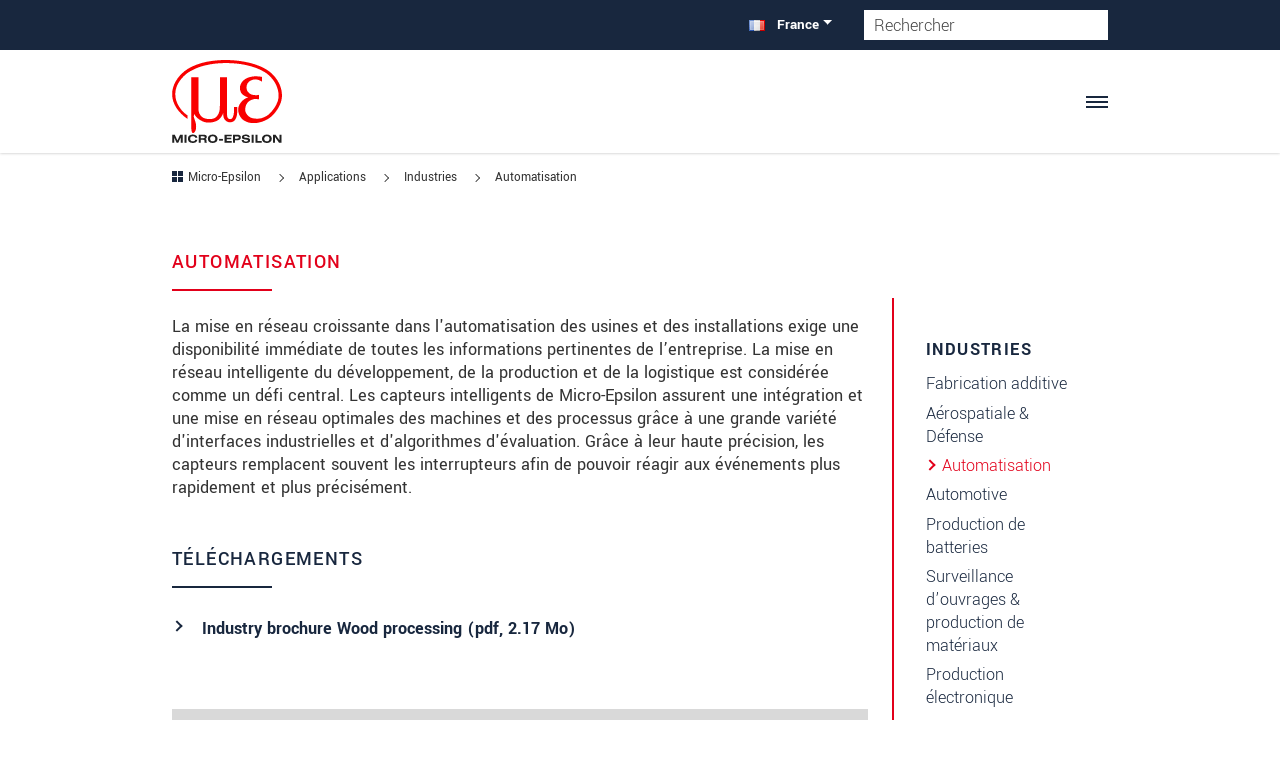

--- FILE ---
content_type: text/html; charset=UTF-8
request_url: https://www.micro-epsilon.fr/applications/industries/automation/
body_size: 102310
content:
<?xml version="1.0" encoding="utf-8"?>
<!DOCTYPE html>
<html dir="ltr" lang="fr-FR">
<head>
<meta charset="utf-8"><!-- 
        LautundKlar Template by LautundKlar GmbH. https://lautundklar.de

        This website is powered by TYPO3 - inspiring people to share!
        TYPO3 is a free open source Content Management Framework initially created by Kasper Skaarhoj and licensed under GNU/GPL.
        TYPO3 is copyright 1998-2026 of Kasper Skaarhoj. Extensions are copyright of their respective owners.
        Information and contribution at https://typo3.org/
-->
<link rel="icon" href="/typo3conf/ext/lautundklar_template/Resources/Public/Images/favicon.ico" type="image/vnd.microsoft.icon">
<title>Capteurs dans l&#039;automatisation industrielle | Micro-Epsilon</title>
<meta name="generator" content="TYPO3 CMS">
<meta name="description" content="Intégration et mise en réseau des machines et des processus avec les capteurs de Micro-Epsilon pour l&#039;automatisation des usines et des installations.">
<meta property="og:type" content="website">
<meta property="og:site_name" content="Micro-Epsilon">
<meta name="twitter:card" content="summary">
<link href="/typo3conf/ext/lautundklar_template/Resources/Public/Vendor/Swiper/swiper-bundle.min.css?1666705217" rel="stylesheet">
<link rel="stylesheet" href="/typo3temp/assets/css/lautundklar_template/fonts.css?1768294959" media="all">
<link rel="stylesheet" href="/typo3temp/assets/compressed/merged-bb1a66151691e3543621d9b1aee5af94.css?1768294959" media="all">
<style>
/*<![CDATA[*/
<!-- 
/*EXT:lautundklar_template/Resources/Private/SCSS/base-layout.scss*/
@charset "UTF-8";
:root{--bs-blue: #0d6efd;--bs-indigo: #6610f2;--bs-purple: #6f42c1;--bs-pink: #d63384;--bs-red: #e2001a;--bs-orange: #fd7e14;--bs-yellow: #ffc107;--bs-green: #5cb85c;--bs-teal: #20c997;--bs-cyan: #0dcaf0;--bs-white: #ffffff;--bs-gray: #6c757d;--bs-gray-dark: #343a40;--bs-gray-100: #f8f9fa;--bs-gray-200: #e9ecef;--bs-gray-300: #dee2e6;--bs-gray-400: #ced4da;--bs-gray-500: #adb5bd;--bs-gray-600: #6c757d;--bs-gray-700: #495057;--bs-gray-800: #343a40;--bs-gray-900: #212529;--bs-primary: #18273e;--bs-secondary: #e2001a;--bs-success: #5cb85c;--bs-info: #0dcaf0;--bs-warning: #ffc107;--bs-danger: #e2001a;--bs-light: #f8f9fa;--bs-dark: #212529;--bs-primary-rgb: 24, 39, 62;--bs-secondary-rgb: 226, 0, 26;--bs-success-rgb: 92, 184, 92;--bs-info-rgb: 13, 202, 240;--bs-warning-rgb: 255, 193, 7;--bs-danger-rgb: 226, 0, 26;--bs-light-rgb: 248, 249, 250;--bs-dark-rgb: 33, 37, 41;--bs-white-rgb: 255, 255, 255;--bs-black-rgb: 0, 0, 0;--bs-body-color-rgb: 51, 51, 51;--bs-body-bg-rgb: 255, 255, 255;--bs-font-yantramanav: 'Yantramanav', sans-serif;--bs-font-sans-serif: 'Open Sans', "Helvetica Neue", Helvetica, Arial, sans-serif;--bs-font-monospace: SFMono-Regular, Menlo, Monaco, Consolas, "Liberation Mono", "Courier New", monospace;--bs-gradient: linear-gradient(180deg, rgba(255, 255, 255, 0.15), rgba(255, 255, 255, 0));--bs-body-font-family: var(--bs-font-yantramanav);--bs-body-font-size: 1.1rem;--bs-body-font-weight: 400;--bs-body-line-height: 1.2;--bs-body-color: #333333;--bs-body-bg: #ffffff}*,*::before,*::after{box-sizing:border-box}@media (prefers-reduced-motion:no-preference){:root{scroll-behavior:smooth}}body{margin:0;font-family:var(--bs-body-font-family);font-size:var(--bs-body-font-size);font-weight:var(--bs-body-font-weight);line-height:var(--bs-body-line-height);color:var(--bs-body-color);text-align:var(--bs-body-text-align);background-color:var(--bs-body-bg);-webkit-text-size-adjust:100%;-webkit-tap-highlight-color:rgba(0, 0, 0, 0)}hr{margin:1rem 0;color:inherit;background-color:currentColor;border:0;opacity:0.25}hr:not([size]){height:1px}p{margin-top:0;margin-bottom:1rem}abbr[title],abbr[data-bs-original-title]{text-decoration:underline dotted;cursor:help;text-decoration-skip-ink:none}address{margin-bottom:1rem;font-style:normal;line-height:inherit}ol,ul{padding-left:2rem}ol,ul,dl{margin-top:0;margin-bottom:1rem}ol ol,ul ul,ol ul,ul ol{margin-bottom:0}dt{font-weight:700}dd{margin-bottom:0.5rem;margin-left:0}blockquote{margin:0 0 1rem}b,strong{font-weight:bolder}small,.small{font-size:0.875em}mark,.mark{padding:0.2em;background-color:#fcf8e3}sub,sup{position:relative;font-size:0.75em;line-height:0;vertical-align:baseline}sub{bottom:-0.25em}sup{top:-0.5em}a{color:#18273e;text-decoration:underline;transition:color 0.35s ease-in-out}a:hover{color:#131f32}a:not([href]):not([class]),a:not([href]):not([class]):hover{color:inherit;text-decoration:none}pre,code,kbd,samp{font-family:var(--bs-font-monospace);font-size:1em;direction:ltr /* rtl:ignore */;unicode-bidi:bidi-override}pre{display:block;margin-top:0;margin-bottom:1rem;overflow:auto;font-size:0.875em}pre code{font-size:inherit;color:inherit;word-break:normal}code{font-size:0.875em;color:#d63384;word-wrap:break-word}a>code{color:inherit}kbd{padding:0.2rem 0.4rem;font-size:0.875em;color:#ffffff;background-color:#212529;border-radius:0.2rem}kbd kbd{padding:0;font-size:1em;font-weight:700}figure{margin:0 0 1rem}img,svg{vertical-align:middle}table{caption-side:bottom;border-collapse:collapse}caption{padding-top:0.5rem;padding-bottom:0.5rem;color:#6c757d;text-align:left}th{text-align:inherit;text-align:-webkit-match-parent}thead,tbody,tfoot,tr,td,th{border-color:inherit;border-style:solid;border-width:0}label{display:inline-block}button{border-radius:0}button:focus:not(:focus-visible){outline:0}input,button,select,optgroup,textarea{margin:0;font-family:inherit;font-size:inherit;line-height:inherit}button,select{text-transform:none}[role="button"]{cursor:pointer}select{word-wrap:normal}select:disabled{opacity:1}[list]::-webkit-calendar-picker-indicator{display:none}button,[type="button"],[type="reset"],[type="submit"]{-webkit-appearance:button}button:not(:disabled),[type="button"]:not(:disabled),[type="reset"]:not(:disabled),[type="submit"]:not(:disabled){cursor:pointer}::-moz-focus-inner{padding:0;border-style:none}textarea{resize:vertical}fieldset{min-width:0;padding:0;margin:0;border:0}legend{float:left;width:100%;padding:0;margin-bottom:0.5rem;font-size:calc(1.275rem + 0.3vw);line-height:inherit}@media (min-width:1200px){legend{font-size:1.5rem}}legend+*{clear:left}::-webkit-datetime-edit-fields-wrapper,::-webkit-datetime-edit-text,::-webkit-datetime-edit-minute,::-webkit-datetime-edit-hour-field,::-webkit-datetime-edit-day-field,::-webkit-datetime-edit-month-field,::-webkit-datetime-edit-year-field{padding:0}::-webkit-inner-spin-button{height:auto}[type="search"]{outline-offset:-2px;-webkit-appearance:textfield}::-webkit-search-decoration{-webkit-appearance:none}::-webkit-color-swatch-wrapper{padding:0}::file-selector-button{font:inherit}::-webkit-file-upload-button{font:inherit;-webkit-appearance:button}output{display:inline-block}iframe{border:0}summary{display:list-item;cursor:pointer}progress{vertical-align:baseline}[hidden]{display:none !important}.container,.product-details .frame-type-wst3bootstrap_accordion,.product-details .groupelements.accordion-group>.frame-type-text,.container-fluid,.container-sm,.container-md,.container-lg,.container-xl,.container-xxl{width:100%;padding-right:var(--bs-gutter-x, 0.75rem);padding-left:var(--bs-gutter-x, 0.75rem);margin-right:auto;margin-left:auto}@media (min-width:576px){.container,.product-details .frame-type-wst3bootstrap_accordion,.product-details .groupelements.accordion-group>.frame-type-text,.container-sm{max-width:540px}}@media (min-width:768px){.container,.product-details .frame-type-wst3bootstrap_accordion,.product-details .groupelements.accordion-group>.frame-type-text,.container-sm,.container-md{max-width:720px}}@media (min-width:1050px){.container,.product-details .frame-type-wst3bootstrap_accordion,.product-details .groupelements.accordion-group>.frame-type-text,.container-sm,.container-md,.container-lg{max-width:960px}}@media (min-width:1300px){.container,.product-details .frame-type-wst3bootstrap_accordion,.product-details .groupelements.accordion-group>.frame-type-text,.container-sm,.container-md,.container-lg,.container-xl{max-width:1140px}}@media (min-width:1400px){.container,.product-details .frame-type-wst3bootstrap_accordion,.product-details .groupelements.accordion-group>.frame-type-text,.container-sm,.container-md,.container-lg,.container-xl,.container-xxl{max-width:1320px}}.fade{transition:opacity 0.15s linear}@media (prefers-reduced-motion:reduce){.fade{transition:none}}.fade:not(.show){opacity:0}.collapse:not(.show){display:none}.collapsing{height:0;overflow:hidden;transition:height 0.35s ease}@media (prefers-reduced-motion:reduce){.collapsing{transition:none}}.collapsing.collapse-horizontal{width:0;height:auto;transition:width 0.35s ease}@media (prefers-reduced-motion:reduce){.collapsing.collapse-horizontal{transition:none}}.row{--bs-gutter-x: 1.5rem;--bs-gutter-y: 0;display:flex;flex-wrap:wrap;margin-top:calc(-1 * var(--bs-gutter-y));margin-right:calc(-.5 * var(--bs-gutter-x));margin-left:calc(-.5 * var(--bs-gutter-x))}.row>*{flex-shrink:0;width:100%;max-width:100%;padding-right:calc(var(--bs-gutter-x) * .5);padding-left:calc(var(--bs-gutter-x) * .5);margin-top:var(--bs-gutter-y)}.col{flex:1 0 0%}.row-cols-auto>*{flex:0 0 auto;width:auto}.row-cols-1>*{flex:0 0 auto;width:100%}.row-cols-2>*{flex:0 0 auto;width:50%}.row-cols-3>*{flex:0 0 auto;width:33.3333333333%}.row-cols-4>*{flex:0 0 auto;width:25%}.row-cols-5>*{flex:0 0 auto;width:20%}.row-cols-6>*{flex:0 0 auto;width:16.6666666667%}.col-auto{flex:0 0 auto;width:auto}.col-1{flex:0 0 auto;width:8.33333333%}.col-2{flex:0 0 auto;width:16.66666667%}.col-3{flex:0 0 auto;width:25%}.col-4{flex:0 0 auto;width:33.33333333%}.col-5{flex:0 0 auto;width:41.66666667%}.col-6{flex:0 0 auto;width:50%}.col-7{flex:0 0 auto;width:58.33333333%}.col-8{flex:0 0 auto;width:66.66666667%}.col-9{flex:0 0 auto;width:75%}.col-10{flex:0 0 auto;width:83.33333333%}.col-11{flex:0 0 auto;width:91.66666667%}.col-12{flex:0 0 auto;width:100%}.offset-1{margin-left:8.33333333%}.offset-2{margin-left:16.66666667%}.offset-3{margin-left:25%}.offset-4{margin-left:33.33333333%}.offset-5{margin-left:41.66666667%}.offset-6{margin-left:50%}.offset-7{margin-left:58.33333333%}.offset-8{margin-left:66.66666667%}.offset-9{margin-left:75%}.offset-10{margin-left:83.33333333%}.offset-11{margin-left:91.66666667%}.g-0,.gx-0{--bs-gutter-x: 0}.g-0,.gy-0{--bs-gutter-y: 0}.g-1,.gx-1{--bs-gutter-x: 0.25rem}.g-1,.gy-1{--bs-gutter-y: 0.25rem}.g-2,.gx-2{--bs-gutter-x: 0.5rem}.g-2,.gy-2{--bs-gutter-y: 0.5rem}.g-3,.gx-3{--bs-gutter-x: 1rem}.g-3,.gy-3{--bs-gutter-y: 1rem}.g-4,.gx-4{--bs-gutter-x: 1.5rem}.g-4,.gy-4{--bs-gutter-y: 1.5rem}.g-5,.gx-5{--bs-gutter-x: 3rem}.g-5,.gy-5{--bs-gutter-y: 3rem}.g-6,.gx-6{--bs-gutter-x: 4rem}.g-6,.gy-6{--bs-gutter-y: 4rem}.g-7,.gx-7{--bs-gutter-x: 5rem}.g-7,.gy-7{--bs-gutter-y: 5rem}@media (min-width:576px){.col-sm{flex:1 0 0%}.row-cols-sm-auto>*{flex:0 0 auto;width:auto}.row-cols-sm-1>*{flex:0 0 auto;width:100%}.row-cols-sm-2>*{flex:0 0 auto;width:50%}.row-cols-sm-3>*{flex:0 0 auto;width:33.3333333333%}.row-cols-sm-4>*{flex:0 0 auto;width:25%}.row-cols-sm-5>*{flex:0 0 auto;width:20%}.row-cols-sm-6>*{flex:0 0 auto;width:16.6666666667%}.col-sm-auto{flex:0 0 auto;width:auto}.col-sm-1{flex:0 0 auto;width:8.33333333%}.col-sm-2{flex:0 0 auto;width:16.66666667%}.col-sm-3{flex:0 0 auto;width:25%}.col-sm-4{flex:0 0 auto;width:33.33333333%}.col-sm-5{flex:0 0 auto;width:41.66666667%}.col-sm-6{flex:0 0 auto;width:50%}.col-sm-7{flex:0 0 auto;width:58.33333333%}.col-sm-8{flex:0 0 auto;width:66.66666667%}.col-sm-9{flex:0 0 auto;width:75%}.col-sm-10{flex:0 0 auto;width:83.33333333%}.col-sm-11{flex:0 0 auto;width:91.66666667%}.col-sm-12{flex:0 0 auto;width:100%}.offset-sm-0{margin-left:0}.offset-sm-1{margin-left:8.33333333%}.offset-sm-2{margin-left:16.66666667%}.offset-sm-3{margin-left:25%}.offset-sm-4{margin-left:33.33333333%}.offset-sm-5{margin-left:41.66666667%}.offset-sm-6{margin-left:50%}.offset-sm-7{margin-left:58.33333333%}.offset-sm-8{margin-left:66.66666667%}.offset-sm-9{margin-left:75%}.offset-sm-10{margin-left:83.33333333%}.offset-sm-11{margin-left:91.66666667%}.g-sm-0,.gx-sm-0{--bs-gutter-x: 0}.g-sm-0,.gy-sm-0{--bs-gutter-y: 0}.g-sm-1,.gx-sm-1{--bs-gutter-x: 0.25rem}.g-sm-1,.gy-sm-1{--bs-gutter-y: 0.25rem}.g-sm-2,.gx-sm-2{--bs-gutter-x: 0.5rem}.g-sm-2,.gy-sm-2{--bs-gutter-y: 0.5rem}.g-sm-3,.gx-sm-3{--bs-gutter-x: 1rem}.g-sm-3,.gy-sm-3{--bs-gutter-y: 1rem}.g-sm-4,.gx-sm-4{--bs-gutter-x: 1.5rem}.g-sm-4,.gy-sm-4{--bs-gutter-y: 1.5rem}.g-sm-5,.gx-sm-5{--bs-gutter-x: 3rem}.g-sm-5,.gy-sm-5{--bs-gutter-y: 3rem}.g-sm-6,.gx-sm-6{--bs-gutter-x: 4rem}.g-sm-6,.gy-sm-6{--bs-gutter-y: 4rem}.g-sm-7,.gx-sm-7{--bs-gutter-x: 5rem}.g-sm-7,.gy-sm-7{--bs-gutter-y: 5rem}}@media (min-width:768px){.col-md{flex:1 0 0%}.row-cols-md-auto>*{flex:0 0 auto;width:auto}.row-cols-md-1>*{flex:0 0 auto;width:100%}.row-cols-md-2>*{flex:0 0 auto;width:50%}.row-cols-md-3>*{flex:0 0 auto;width:33.3333333333%}.row-cols-md-4>*{flex:0 0 auto;width:25%}.row-cols-md-5>*{flex:0 0 auto;width:20%}.row-cols-md-6>*{flex:0 0 auto;width:16.6666666667%}.col-md-auto{flex:0 0 auto;width:auto}.col-md-1{flex:0 0 auto;width:8.33333333%}.col-md-2{flex:0 0 auto;width:16.66666667%}.col-md-3{flex:0 0 auto;width:25%}.col-md-4{flex:0 0 auto;width:33.33333333%}.col-md-5{flex:0 0 auto;width:41.66666667%}.col-md-6{flex:0 0 auto;width:50%}.col-md-7{flex:0 0 auto;width:58.33333333%}.col-md-8{flex:0 0 auto;width:66.66666667%}.col-md-9{flex:0 0 auto;width:75%}.col-md-10{flex:0 0 auto;width:83.33333333%}.col-md-11{flex:0 0 auto;width:91.66666667%}.col-md-12{flex:0 0 auto;width:100%}.offset-md-0{margin-left:0}.offset-md-1{margin-left:8.33333333%}.offset-md-2{margin-left:16.66666667%}.offset-md-3{margin-left:25%}.offset-md-4{margin-left:33.33333333%}.offset-md-5{margin-left:41.66666667%}.offset-md-6{margin-left:50%}.offset-md-7{margin-left:58.33333333%}.offset-md-8{margin-left:66.66666667%}.offset-md-9{margin-left:75%}.offset-md-10{margin-left:83.33333333%}.offset-md-11{margin-left:91.66666667%}.g-md-0,.gx-md-0{--bs-gutter-x: 0}.g-md-0,.gy-md-0{--bs-gutter-y: 0}.g-md-1,.gx-md-1{--bs-gutter-x: 0.25rem}.g-md-1,.gy-md-1{--bs-gutter-y: 0.25rem}.g-md-2,.gx-md-2{--bs-gutter-x: 0.5rem}.g-md-2,.gy-md-2{--bs-gutter-y: 0.5rem}.g-md-3,.gx-md-3{--bs-gutter-x: 1rem}.g-md-3,.gy-md-3{--bs-gutter-y: 1rem}.g-md-4,.gx-md-4{--bs-gutter-x: 1.5rem}.g-md-4,.gy-md-4{--bs-gutter-y: 1.5rem}.g-md-5,.gx-md-5{--bs-gutter-x: 3rem}.g-md-5,.gy-md-5{--bs-gutter-y: 3rem}.g-md-6,.gx-md-6{--bs-gutter-x: 4rem}.g-md-6,.gy-md-6{--bs-gutter-y: 4rem}.g-md-7,.gx-md-7{--bs-gutter-x: 5rem}.g-md-7,.gy-md-7{--bs-gutter-y: 5rem}}@media (min-width:1050px){.col-lg{flex:1 0 0%}.row-cols-lg-auto>*{flex:0 0 auto;width:auto}.row-cols-lg-1>*{flex:0 0 auto;width:100%}.row-cols-lg-2>*{flex:0 0 auto;width:50%}.row-cols-lg-3>*{flex:0 0 auto;width:33.3333333333%}.row-cols-lg-4>*{flex:0 0 auto;width:25%}.row-cols-lg-5>*{flex:0 0 auto;width:20%}.row-cols-lg-6>*{flex:0 0 auto;width:16.6666666667%}.col-lg-auto{flex:0 0 auto;width:auto}.col-lg-1{flex:0 0 auto;width:8.33333333%}.col-lg-2{flex:0 0 auto;width:16.66666667%}.col-lg-3{flex:0 0 auto;width:25%}.col-lg-4{flex:0 0 auto;width:33.33333333%}.col-lg-5{flex:0 0 auto;width:41.66666667%}.col-lg-6{flex:0 0 auto;width:50%}.col-lg-7{flex:0 0 auto;width:58.33333333%}.col-lg-8{flex:0 0 auto;width:66.66666667%}.col-lg-9{flex:0 0 auto;width:75%}.col-lg-10{flex:0 0 auto;width:83.33333333%}.col-lg-11{flex:0 0 auto;width:91.66666667%}.col-lg-12{flex:0 0 auto;width:100%}.offset-lg-0{margin-left:0}.offset-lg-1{margin-left:8.33333333%}.offset-lg-2{margin-left:16.66666667%}.offset-lg-3{margin-left:25%}.offset-lg-4{margin-left:33.33333333%}.offset-lg-5{margin-left:41.66666667%}.offset-lg-6{margin-left:50%}.offset-lg-7{margin-left:58.33333333%}.offset-lg-8{margin-left:66.66666667%}.offset-lg-9{margin-left:75%}.offset-lg-10{margin-left:83.33333333%}.offset-lg-11{margin-left:91.66666667%}.g-lg-0,.gx-lg-0{--bs-gutter-x: 0}.g-lg-0,.gy-lg-0{--bs-gutter-y: 0}.g-lg-1,.gx-lg-1{--bs-gutter-x: 0.25rem}.g-lg-1,.gy-lg-1{--bs-gutter-y: 0.25rem}.g-lg-2,.gx-lg-2{--bs-gutter-x: 0.5rem}.g-lg-2,.gy-lg-2{--bs-gutter-y: 0.5rem}.g-lg-3,.gx-lg-3{--bs-gutter-x: 1rem}.g-lg-3,.gy-lg-3{--bs-gutter-y: 1rem}.g-lg-4,.gx-lg-4{--bs-gutter-x: 1.5rem}.g-lg-4,.gy-lg-4{--bs-gutter-y: 1.5rem}.g-lg-5,.gx-lg-5{--bs-gutter-x: 3rem}.g-lg-5,.gy-lg-5{--bs-gutter-y: 3rem}.g-lg-6,.gx-lg-6{--bs-gutter-x: 4rem}.g-lg-6,.gy-lg-6{--bs-gutter-y: 4rem}.g-lg-7,.gx-lg-7{--bs-gutter-x: 5rem}.g-lg-7,.gy-lg-7{--bs-gutter-y: 5rem}}@media (min-width:1300px){.col-xl{flex:1 0 0%}.row-cols-xl-auto>*{flex:0 0 auto;width:auto}.row-cols-xl-1>*{flex:0 0 auto;width:100%}.row-cols-xl-2>*{flex:0 0 auto;width:50%}.row-cols-xl-3>*{flex:0 0 auto;width:33.3333333333%}.row-cols-xl-4>*{flex:0 0 auto;width:25%}.row-cols-xl-5>*{flex:0 0 auto;width:20%}.row-cols-xl-6>*{flex:0 0 auto;width:16.6666666667%}.col-xl-auto{flex:0 0 auto;width:auto}.col-xl-1{flex:0 0 auto;width:8.33333333%}.col-xl-2{flex:0 0 auto;width:16.66666667%}.col-xl-3{flex:0 0 auto;width:25%}.col-xl-4{flex:0 0 auto;width:33.33333333%}.col-xl-5{flex:0 0 auto;width:41.66666667%}.col-xl-6{flex:0 0 auto;width:50%}.col-xl-7{flex:0 0 auto;width:58.33333333%}.col-xl-8{flex:0 0 auto;width:66.66666667%}.col-xl-9{flex:0 0 auto;width:75%}.col-xl-10{flex:0 0 auto;width:83.33333333%}.col-xl-11{flex:0 0 auto;width:91.66666667%}.col-xl-12{flex:0 0 auto;width:100%}.offset-xl-0{margin-left:0}.offset-xl-1{margin-left:8.33333333%}.offset-xl-2{margin-left:16.66666667%}.offset-xl-3{margin-left:25%}.offset-xl-4{margin-left:33.33333333%}.offset-xl-5{margin-left:41.66666667%}.offset-xl-6{margin-left:50%}.offset-xl-7{margin-left:58.33333333%}.offset-xl-8{margin-left:66.66666667%}.offset-xl-9{margin-left:75%}.offset-xl-10{margin-left:83.33333333%}.offset-xl-11{margin-left:91.66666667%}.g-xl-0,.gx-xl-0{--bs-gutter-x: 0}.g-xl-0,.gy-xl-0{--bs-gutter-y: 0}.g-xl-1,.gx-xl-1{--bs-gutter-x: 0.25rem}.g-xl-1,.gy-xl-1{--bs-gutter-y: 0.25rem}.g-xl-2,.gx-xl-2{--bs-gutter-x: 0.5rem}.g-xl-2,.gy-xl-2{--bs-gutter-y: 0.5rem}.g-xl-3,.gx-xl-3{--bs-gutter-x: 1rem}.g-xl-3,.gy-xl-3{--bs-gutter-y: 1rem}.g-xl-4,.gx-xl-4{--bs-gutter-x: 1.5rem}.g-xl-4,.gy-xl-4{--bs-gutter-y: 1.5rem}.g-xl-5,.gx-xl-5{--bs-gutter-x: 3rem}.g-xl-5,.gy-xl-5{--bs-gutter-y: 3rem}.g-xl-6,.gx-xl-6{--bs-gutter-x: 4rem}.g-xl-6,.gy-xl-6{--bs-gutter-y: 4rem}.g-xl-7,.gx-xl-7{--bs-gutter-x: 5rem}.g-xl-7,.gy-xl-7{--bs-gutter-y: 5rem}}@media (min-width:1400px){.col-xxl{flex:1 0 0%}.row-cols-xxl-auto>*{flex:0 0 auto;width:auto}.row-cols-xxl-1>*{flex:0 0 auto;width:100%}.row-cols-xxl-2>*{flex:0 0 auto;width:50%}.row-cols-xxl-3>*{flex:0 0 auto;width:33.3333333333%}.row-cols-xxl-4>*{flex:0 0 auto;width:25%}.row-cols-xxl-5>*{flex:0 0 auto;width:20%}.row-cols-xxl-6>*{flex:0 0 auto;width:16.6666666667%}.col-xxl-auto{flex:0 0 auto;width:auto}.col-xxl-1{flex:0 0 auto;width:8.33333333%}.col-xxl-2{flex:0 0 auto;width:16.66666667%}.col-xxl-3{flex:0 0 auto;width:25%}.col-xxl-4{flex:0 0 auto;width:33.33333333%}.col-xxl-5{flex:0 0 auto;width:41.66666667%}.col-xxl-6{flex:0 0 auto;width:50%}.col-xxl-7{flex:0 0 auto;width:58.33333333%}.col-xxl-8{flex:0 0 auto;width:66.66666667%}.col-xxl-9{flex:0 0 auto;width:75%}.col-xxl-10{flex:0 0 auto;width:83.33333333%}.col-xxl-11{flex:0 0 auto;width:91.66666667%}.col-xxl-12{flex:0 0 auto;width:100%}.offset-xxl-0{margin-left:0}.offset-xxl-1{margin-left:8.33333333%}.offset-xxl-2{margin-left:16.66666667%}.offset-xxl-3{margin-left:25%}.offset-xxl-4{margin-left:33.33333333%}.offset-xxl-5{margin-left:41.66666667%}.offset-xxl-6{margin-left:50%}.offset-xxl-7{margin-left:58.33333333%}.offset-xxl-8{margin-left:66.66666667%}.offset-xxl-9{margin-left:75%}.offset-xxl-10{margin-left:83.33333333%}.offset-xxl-11{margin-left:91.66666667%}.g-xxl-0,.gx-xxl-0{--bs-gutter-x: 0}.g-xxl-0,.gy-xxl-0{--bs-gutter-y: 0}.g-xxl-1,.gx-xxl-1{--bs-gutter-x: 0.25rem}.g-xxl-1,.gy-xxl-1{--bs-gutter-y: 0.25rem}.g-xxl-2,.gx-xxl-2{--bs-gutter-x: 0.5rem}.g-xxl-2,.gy-xxl-2{--bs-gutter-y: 0.5rem}.g-xxl-3,.gx-xxl-3{--bs-gutter-x: 1rem}.g-xxl-3,.gy-xxl-3{--bs-gutter-y: 1rem}.g-xxl-4,.gx-xxl-4{--bs-gutter-x: 1.5rem}.g-xxl-4,.gy-xxl-4{--bs-gutter-y: 1.5rem}.g-xxl-5,.gx-xxl-5{--bs-gutter-x: 3rem}.g-xxl-5,.gy-xxl-5{--bs-gutter-y: 3rem}.g-xxl-6,.gx-xxl-6{--bs-gutter-x: 4rem}.g-xxl-6,.gy-xxl-6{--bs-gutter-y: 4rem}.g-xxl-7,.gx-xxl-7{--bs-gutter-x: 5rem}.g-xxl-7,.gy-xxl-7{--bs-gutter-y: 5rem}}.align-baseline{vertical-align:baseline !important}.align-top{vertical-align:top !important}.align-middle{vertical-align:middle !important}.align-bottom{vertical-align:bottom !important}.align-text-bottom{vertical-align:text-bottom !important}.align-text-top{vertical-align:text-top !important}.float-start{float:left !important}.float-end{float:right !important}.float-none{float:none !important}.opacity-0{opacity:0 !important}.opacity-25{opacity:0.25 !important}.opacity-50{opacity:0.5 !important}.opacity-75{opacity:0.75 !important}.opacity-100{opacity:1 !important}.overflow-auto{overflow:auto !important}.overflow-hidden{overflow:hidden !important}.overflow-visible{overflow:visible !important}.overflow-scroll{overflow:scroll !important}.d-inline{display:inline !important}.d-inline-block{display:inline-block !important}.d-block{display:block !important}.d-grid{display:grid !important}.d-table{display:table !important}.d-table-row{display:table-row !important}.d-table-cell{display:table-cell !important}.d-flex{display:flex !important}.d-inline-flex{display:inline-flex !important}.d-none{display:none !important}.shadow{box-shadow:0px 4px 18.4px 1.6px rgba(0, 0, 0, 0.23) !important}.shadow-sm{box-shadow:0 0.125rem 0.25rem rgba(0, 0, 0, 0.075) !important}.shadow-lg{box-shadow:0 1rem 3rem rgba(0, 0, 0, 0.175) !important}.shadow-none{box-shadow:none !important}.position-static{position:static !important}.position-relative{position:relative !important}.position-absolute{position:absolute !important}.position-fixed{position:fixed !important}.position-sticky{position:sticky !important}.top-0{top:0 !important}.top-50{top:50% !important}.top-100{top:100% !important}.bottom-0{bottom:0 !important}.bottom-50{bottom:50% !important}.bottom-100{bottom:100% !important}.start-0{left:0 !important}.start-50{left:50% !important}.start-100{left:100% !important}.end-0{right:0 !important}.end-50{right:50% !important}.end-100{right:100% !important}.translate-middle{transform:translate(-50%, -50%) !important}.translate-middle-x{transform:translateX(-50%) !important}.translate-middle-y{transform:translateY(-50%) !important}.border{border:1px solid #dee2e6 !important}.border-0{border:0 !important}.border-top{border-top:1px solid #dee2e6 !important}.border-top-0{border-top:0 !important}.border-end{border-right:1px solid #dee2e6 !important}.border-end-0{border-right:0 !important}.border-bottom{border-bottom:1px solid #dee2e6 !important}.border-bottom-0{border-bottom:0 !important}.border-start{border-left:1px solid #dee2e6 !important}.border-start-0{border-left:0 !important}.border-primary{border-color:#18273e !important}.border-secondary{border-color:#e2001a !important}.border-success{border-color:#5cb85c !important}.border-info{border-color:#0dcaf0 !important}.border-warning{border-color:#ffc107 !important}.border-danger{border-color:#e2001a !important}.border-light{border-color:#f8f9fa !important}.border-dark{border-color:#212529 !important}.border-white{border-color:#ffffff !important}.border-1{border-width:1px !important}.border-2{border-width:2px !important}.border-3{border-width:3px !important}.border-4{border-width:4px !important}.border-5{border-width:5px !important}.w-25{width:25% !important}.w-50{width:50% !important}.w-75{width:75% !important}.w-100{width:100% !important}.w-auto{width:auto !important}.mw-100{max-width:100% !important}.vw-100{width:100vw !important}.min-vw-100{min-width:100vw !important}.h-25{height:25% !important}.h-50{height:50% !important}.h-75{height:75% !important}.h-100{height:100% !important}.h-auto{height:auto !important}.mh-100{max-height:100% !important}.vh-100{height:100vh !important}.min-vh-100{min-height:100vh !important}.flex-fill{flex:1 1 auto !important}.flex-row{flex-direction:row !important}.flex-column{flex-direction:column !important}.flex-row-reverse{flex-direction:row-reverse !important}.flex-column-reverse{flex-direction:column-reverse !important}.flex-grow-0{flex-grow:0 !important}.flex-grow-1{flex-grow:1 !important}.flex-shrink-0{flex-shrink:0 !important}.flex-shrink-1{flex-shrink:1 !important}.flex-wrap{flex-wrap:wrap !important}.flex-nowrap{flex-wrap:nowrap !important}.flex-wrap-reverse{flex-wrap:wrap-reverse !important}.gap-0{gap:0 !important}.gap-1{gap:0.25rem !important}.gap-2{gap:0.5rem !important}.gap-3{gap:1rem !important}.gap-4{gap:1.5rem !important}.gap-5{gap:3rem !important}.gap-6{gap:4rem !important}.gap-7{gap:5rem !important}.justify-content-start{justify-content:flex-start !important}.justify-content-end{justify-content:flex-end !important}.justify-content-center{justify-content:center !important}.justify-content-between{justify-content:space-between !important}.justify-content-around{justify-content:space-around !important}.justify-content-evenly{justify-content:space-evenly !important}.align-items-start{align-items:flex-start !important}.align-items-end{align-items:flex-end !important}.align-items-center{align-items:center !important}.align-items-baseline{align-items:baseline !important}.align-items-stretch{align-items:stretch !important}.align-content-start{align-content:flex-start !important}.align-content-end{align-content:flex-end !important}.align-content-center{align-content:center !important}.align-content-between{align-content:space-between !important}.align-content-around{align-content:space-around !important}.align-content-stretch{align-content:stretch !important}.align-self-auto{align-self:auto !important}.align-self-start{align-self:flex-start !important}.align-self-end{align-self:flex-end !important}.align-self-center{align-self:center !important}.align-self-baseline{align-self:baseline !important}.align-self-stretch{align-self:stretch !important}.order-first{order:-1 !important}.order-0{order:0 !important}.order-1{order:1 !important}.order-2{order:2 !important}.order-3{order:3 !important}.order-4{order:4 !important}.order-5{order:5 !important}.order-last{order:6 !important}.m-0{margin:0 !important}.m-1{margin:0.25rem !important}.m-2{margin:0.5rem !important}.m-3{margin:1rem !important}.m-4{margin:1.5rem !important}.m-5{margin:3rem !important}.m-6{margin:4rem !important}.m-7{margin:5rem !important}.m-auto{margin:auto !important}.mx-0{margin-right:0 !important;margin-left:0 !important}.mx-1{margin-right:0.25rem !important;margin-left:0.25rem !important}.mx-2{margin-right:0.5rem !important;margin-left:0.5rem !important}.mx-3{margin-right:1rem !important;margin-left:1rem !important}.mx-4{margin-right:1.5rem !important;margin-left:1.5rem !important}.mx-5{margin-right:3rem !important;margin-left:3rem !important}.mx-6{margin-right:4rem !important;margin-left:4rem !important}.mx-7{margin-right:5rem !important;margin-left:5rem !important}.mx-auto,.center-block{margin-right:auto !important;margin-left:auto !important}.my-0{margin-top:0 !important;margin-bottom:0 !important}.my-1{margin-top:0.25rem !important;margin-bottom:0.25rem !important}.my-2{margin-top:0.5rem !important;margin-bottom:0.5rem !important}.my-3{margin-top:1rem !important;margin-bottom:1rem !important}.my-4{margin-top:1.5rem !important;margin-bottom:1.5rem !important}.my-5{margin-top:3rem !important;margin-bottom:3rem !important}.my-6{margin-top:4rem !important;margin-bottom:4rem !important}.my-7{margin-top:5rem !important;margin-bottom:5rem !important}.my-auto{margin-top:auto !important;margin-bottom:auto !important}.mt-0{margin-top:0 !important}.mt-1{margin-top:0.25rem !important}.mt-2{margin-top:0.5rem !important}.mt-3{margin-top:1rem !important}.mt-4{margin-top:1.5rem !important}.mt-5{margin-top:3rem !important}.mt-6{margin-top:4rem !important}.mt-7{margin-top:5rem !important}.mt-auto{margin-top:auto !important}.me-0{margin-right:0 !important}.me-1{margin-right:0.25rem !important}.me-2{margin-right:0.5rem !important}.me-3{margin-right:1rem !important}.me-4{margin-right:1.5rem !important}.me-5{margin-right:3rem !important}.me-6{margin-right:4rem !important}.me-7{margin-right:5rem !important}.me-auto{margin-right:auto !important}.mb-0{margin-bottom:0 !important}.mb-1{margin-bottom:0.25rem !important}.mb-2{margin-bottom:0.5rem !important}.mb-3{margin-bottom:1rem !important}.mb-4{margin-bottom:1.5rem !important}.mb-5{margin-bottom:3rem !important}.mb-6{margin-bottom:4rem !important}.mb-7{margin-bottom:5rem !important}.mb-auto{margin-bottom:auto !important}.ms-0{margin-left:0 !important}.ms-1{margin-left:0.25rem !important}.ms-2{margin-left:0.5rem !important}.ms-3{margin-left:1rem !important}.ms-4{margin-left:1.5rem !important}.ms-5{margin-left:3rem !important}.ms-6{margin-left:4rem !important}.ms-7{margin-left:5rem !important}.ms-auto{margin-left:auto !important}.p-0{padding:0 !important}.p-1{padding:0.25rem !important}.p-2{padding:0.5rem !important}.p-3{padding:1rem !important}.p-4{padding:1.5rem !important}.p-5{padding:3rem !important}.p-6{padding:4rem !important}.p-7{padding:5rem !important}.px-0{padding-right:0 !important;padding-left:0 !important}.px-1{padding-right:0.25rem !important;padding-left:0.25rem !important}.px-2{padding-right:0.5rem !important;padding-left:0.5rem !important}.px-3{padding-right:1rem !important;padding-left:1rem !important}.px-4{padding-right:1.5rem !important;padding-left:1.5rem !important}.px-5{padding-right:3rem !important;padding-left:3rem !important}.px-6{padding-right:4rem !important;padding-left:4rem !important}.px-7{padding-right:5rem !important;padding-left:5rem !important}.py-0{padding-top:0 !important;padding-bottom:0 !important}.py-1{padding-top:0.25rem !important;padding-bottom:0.25rem !important}.py-2{padding-top:0.5rem !important;padding-bottom:0.5rem !important}.py-3{padding-top:1rem !important;padding-bottom:1rem !important}.py-4{padding-top:1.5rem !important;padding-bottom:1.5rem !important}.py-5{padding-top:3rem !important;padding-bottom:3rem !important}.py-6{padding-top:4rem !important;padding-bottom:4rem !important}.py-7{padding-top:5rem !important;padding-bottom:5rem !important}.pt-0{padding-top:0 !important}.pt-1{padding-top:0.25rem !important}.pt-2{padding-top:0.5rem !important}.pt-3{padding-top:1rem !important}.pt-4{padding-top:1.5rem !important}.pt-5{padding-top:3rem !important}.pt-6{padding-top:4rem !important}.pt-7{padding-top:5rem !important}.pe-0{padding-right:0 !important}.pe-1{padding-right:0.25rem !important}.pe-2{padding-right:0.5rem !important}.pe-3{padding-right:1rem !important}.pe-4{padding-right:1.5rem !important}.pe-5{padding-right:3rem !important}.pe-6{padding-right:4rem !important}.pe-7{padding-right:5rem !important}.pb-0{padding-bottom:0 !important}.pb-1{padding-bottom:0.25rem !important}.pb-2{padding-bottom:0.5rem !important}.pb-3{padding-bottom:1rem !important}.pb-4{padding-bottom:1.5rem !important}.pb-5{padding-bottom:3rem !important}.pb-6{padding-bottom:4rem !important}.pb-7{padding-bottom:5rem !important}.ps-0{padding-left:0 !important}.ps-1{padding-left:0.25rem !important}.ps-2{padding-left:0.5rem !important}.ps-3{padding-left:1rem !important}.ps-4{padding-left:1.5rem !important}.ps-5{padding-left:3rem !important}.ps-6{padding-left:4rem !important}.ps-7{padding-left:5rem !important}.font-monospace{font-family:var(--bs-font-monospace) !important}.fs-1{font-size:calc(1.35rem + 1.2vw) !important}.fs-2{font-size:calc(1.3rem + 0.6vw) !important}.fs-3{font-size:calc(1.2875rem + 0.45vw) !important}.fs-4{font-size:calc(1.275rem + 0.3vw) !important}.fs-5{font-size:1.25rem !important}.fs-6{font-size:1.125rem !important}.fst-italic{font-style:italic !important}.fst-normal{font-style:normal !important}.fw-light{font-weight:300 !important}.fw-lighter{font-weight:lighter !important}.fw-normal{font-weight:400 !important}.fw-bold{font-weight:700 !important}.fw-bolder{font-weight:bolder !important}.lh-1{line-height:1 !important}.lh-sm{line-height:1.1 !important}.lh-base{line-height:1.2 !important}.lh-lg{line-height:2 !important}.text-start{text-align:left !important}.text-end{text-align:right !important}.text-center{text-align:center !important}.text-decoration-none{text-decoration:none !important}.text-decoration-underline{text-decoration:underline !important}.text-decoration-line-through{text-decoration:line-through !important}.text-lowercase{text-transform:lowercase !important}.text-uppercase{text-transform:uppercase !important}.text-capitalize{text-transform:capitalize !important}.text-wrap{white-space:normal !important}.text-nowrap{white-space:nowrap !important}.text-break{word-wrap:break-word !important;word-break:break-word !important}.text-primary{--bs-text-opacity: 1;color:rgba(var(--bs-primary-rgb), var(--bs-text-opacity)) !important}.text-secondary{--bs-text-opacity: 1;color:rgba(var(--bs-secondary-rgb), var(--bs-text-opacity)) !important}.text-success{--bs-text-opacity: 1;color:rgba(var(--bs-success-rgb), var(--bs-text-opacity)) !important}.text-info{--bs-text-opacity: 1;color:rgba(var(--bs-info-rgb), var(--bs-text-opacity)) !important}.text-warning{--bs-text-opacity: 1;color:rgba(var(--bs-warning-rgb), var(--bs-text-opacity)) !important}.text-danger{--bs-text-opacity: 1;color:rgba(var(--bs-danger-rgb), var(--bs-text-opacity)) !important}.text-light{--bs-text-opacity: 1;color:rgba(var(--bs-light-rgb), var(--bs-text-opacity)) !important}.text-dark{--bs-text-opacity: 1;color:rgba(var(--bs-dark-rgb), var(--bs-text-opacity)) !important}.text-black{--bs-text-opacity: 1;color:rgba(var(--bs-black-rgb), var(--bs-text-opacity)) !important}.text-white{--bs-text-opacity: 1;color:rgba(var(--bs-white-rgb), var(--bs-text-opacity)) !important}.text-body{--bs-text-opacity: 1;color:rgba(var(--bs-body-color-rgb), var(--bs-text-opacity)) !important}.text-muted{--bs-text-opacity: 1;color:#6c757d !important}.text-black-50{--bs-text-opacity: 1;color:rgba(0, 0, 0, 0.5) !important}.text-white-50{--bs-text-opacity: 1;color:rgba(255, 255, 255, 0.5) !important}.text-reset{--bs-text-opacity: 1;color:inherit !important}.text-opacity-25{--bs-text-opacity: 0.25}.text-opacity-50{--bs-text-opacity: 0.5}.text-opacity-75{--bs-text-opacity: 0.75}.text-opacity-100{--bs-text-opacity: 1}.bg-primary{--bs-bg-opacity: 1;background-color:rgba(var(--bs-primary-rgb), var(--bs-bg-opacity)) !important}.bg-secondary{--bs-bg-opacity: 1;background-color:rgba(var(--bs-secondary-rgb), var(--bs-bg-opacity)) !important}.bg-success{--bs-bg-opacity: 1;background-color:rgba(var(--bs-success-rgb), var(--bs-bg-opacity)) !important}.bg-info{--bs-bg-opacity: 1;background-color:rgba(var(--bs-info-rgb), var(--bs-bg-opacity)) !important}.bg-warning{--bs-bg-opacity: 1;background-color:rgba(var(--bs-warning-rgb), var(--bs-bg-opacity)) !important}.bg-danger{--bs-bg-opacity: 1;background-color:rgba(var(--bs-danger-rgb), var(--bs-bg-opacity)) !important}.bg-light{--bs-bg-opacity: 1;background-color:rgba(var(--bs-light-rgb), var(--bs-bg-opacity)) !important}.bg-dark{--bs-bg-opacity: 1;background-color:rgba(var(--bs-dark-rgb), var(--bs-bg-opacity)) !important}.bg-black{--bs-bg-opacity: 1;background-color:rgba(var(--bs-black-rgb), var(--bs-bg-opacity)) !important}.bg-white{--bs-bg-opacity: 1;background-color:rgba(var(--bs-white-rgb), var(--bs-bg-opacity)) !important}.bg-body{--bs-bg-opacity: 1;background-color:rgba(var(--bs-body-bg-rgb), var(--bs-bg-opacity)) !important}.bg-transparent{--bs-bg-opacity: 1;background-color:transparent !important}.bg-opacity-10{--bs-bg-opacity: 0.1}.bg-opacity-25{--bs-bg-opacity: 0.25}.bg-opacity-50{--bs-bg-opacity: 0.5}.bg-opacity-75{--bs-bg-opacity: 0.75}.bg-opacity-100{--bs-bg-opacity: 1}.bg-gradient{background-image:var(--bs-gradient) !important}.user-select-all{user-select:all !important}.user-select-auto{user-select:auto !important}.user-select-none{user-select:none !important}.pe-none{pointer-events:none !important}.pe-auto{pointer-events:auto !important}.rounded{border-radius:0.25rem !important}.rounded-0{border-radius:0 !important}.rounded-1{border-radius:0.2rem !important}.rounded-2{border-radius:0.25rem !important}.rounded-3{border-radius:0.3rem !important}.rounded-circle{border-radius:50% !important}.rounded-pill{border-radius:50rem !important}.rounded-top{border-top-left-radius:0.25rem !important;border-top-right-radius:0.25rem !important}.rounded-end{border-top-right-radius:0.25rem !important;border-bottom-right-radius:0.25rem !important}.rounded-bottom{border-bottom-right-radius:0.25rem !important;border-bottom-left-radius:0.25rem !important}.rounded-start{border-bottom-left-radius:0.25rem !important;border-top-left-radius:0.25rem !important}.visible{visibility:visible !important}.invisible{visibility:hidden !important}@media (min-width:576px){.float-sm-start{float:left !important}.float-sm-end{float:right !important}.float-sm-none{float:none !important}.d-sm-inline{display:inline !important}.d-sm-inline-block{display:inline-block !important}.d-sm-block{display:block !important}.d-sm-grid{display:grid !important}.d-sm-table{display:table !important}.d-sm-table-row{display:table-row !important}.d-sm-table-cell{display:table-cell !important}.d-sm-flex{display:flex !important}.d-sm-inline-flex{display:inline-flex !important}.d-sm-none{display:none !important}.flex-sm-fill{flex:1 1 auto !important}.flex-sm-row{flex-direction:row !important}.flex-sm-column{flex-direction:column !important}.flex-sm-row-reverse{flex-direction:row-reverse !important}.flex-sm-column-reverse{flex-direction:column-reverse !important}.flex-sm-grow-0{flex-grow:0 !important}.flex-sm-grow-1{flex-grow:1 !important}.flex-sm-shrink-0{flex-shrink:0 !important}.flex-sm-shrink-1{flex-shrink:1 !important}.flex-sm-wrap{flex-wrap:wrap !important}.flex-sm-nowrap{flex-wrap:nowrap !important}.flex-sm-wrap-reverse{flex-wrap:wrap-reverse !important}.gap-sm-0{gap:0 !important}.gap-sm-1{gap:0.25rem !important}.gap-sm-2{gap:0.5rem !important}.gap-sm-3{gap:1rem !important}.gap-sm-4{gap:1.5rem !important}.gap-sm-5{gap:3rem !important}.gap-sm-6{gap:4rem !important}.gap-sm-7{gap:5rem !important}.justify-content-sm-start{justify-content:flex-start !important}.justify-content-sm-end{justify-content:flex-end !important}.justify-content-sm-center{justify-content:center !important}.justify-content-sm-between{justify-content:space-between !important}.justify-content-sm-around{justify-content:space-around !important}.justify-content-sm-evenly{justify-content:space-evenly !important}.align-items-sm-start{align-items:flex-start !important}.align-items-sm-end{align-items:flex-end !important}.align-items-sm-center{align-items:center !important}.align-items-sm-baseline{align-items:baseline !important}.align-items-sm-stretch{align-items:stretch !important}.align-content-sm-start{align-content:flex-start !important}.align-content-sm-end{align-content:flex-end !important}.align-content-sm-center{align-content:center !important}.align-content-sm-between{align-content:space-between !important}.align-content-sm-around{align-content:space-around !important}.align-content-sm-stretch{align-content:stretch !important}.align-self-sm-auto{align-self:auto !important}.align-self-sm-start{align-self:flex-start !important}.align-self-sm-end{align-self:flex-end !important}.align-self-sm-center{align-self:center !important}.align-self-sm-baseline{align-self:baseline !important}.align-self-sm-stretch{align-self:stretch !important}.order-sm-first{order:-1 !important}.order-sm-0{order:0 !important}.order-sm-1{order:1 !important}.order-sm-2{order:2 !important}.order-sm-3{order:3 !important}.order-sm-4{order:4 !important}.order-sm-5{order:5 !important}.order-sm-last{order:6 !important}.m-sm-0{margin:0 !important}.m-sm-1{margin:0.25rem !important}.m-sm-2{margin:0.5rem !important}.m-sm-3{margin:1rem !important}.m-sm-4{margin:1.5rem !important}.m-sm-5{margin:3rem !important}.m-sm-6{margin:4rem !important}.m-sm-7{margin:5rem !important}.m-sm-auto{margin:auto !important}.mx-sm-0{margin-right:0 !important;margin-left:0 !important}.mx-sm-1{margin-right:0.25rem !important;margin-left:0.25rem !important}.mx-sm-2{margin-right:0.5rem !important;margin-left:0.5rem !important}.mx-sm-3{margin-right:1rem !important;margin-left:1rem !important}.mx-sm-4{margin-right:1.5rem !important;margin-left:1.5rem !important}.mx-sm-5{margin-right:3rem !important;margin-left:3rem !important}.mx-sm-6{margin-right:4rem !important;margin-left:4rem !important}.mx-sm-7{margin-right:5rem !important;margin-left:5rem !important}.mx-sm-auto{margin-right:auto !important;margin-left:auto !important}.my-sm-0{margin-top:0 !important;margin-bottom:0 !important}.my-sm-1{margin-top:0.25rem !important;margin-bottom:0.25rem !important}.my-sm-2{margin-top:0.5rem !important;margin-bottom:0.5rem !important}.my-sm-3{margin-top:1rem !important;margin-bottom:1rem !important}.my-sm-4{margin-top:1.5rem !important;margin-bottom:1.5rem !important}.my-sm-5{margin-top:3rem !important;margin-bottom:3rem !important}.my-sm-6{margin-top:4rem !important;margin-bottom:4rem !important}.my-sm-7{margin-top:5rem !important;margin-bottom:5rem !important}.my-sm-auto{margin-top:auto !important;margin-bottom:auto !important}.mt-sm-0{margin-top:0 !important}.mt-sm-1{margin-top:0.25rem !important}.mt-sm-2{margin-top:0.5rem !important}.mt-sm-3{margin-top:1rem !important}.mt-sm-4{margin-top:1.5rem !important}.mt-sm-5{margin-top:3rem !important}.mt-sm-6{margin-top:4rem !important}.mt-sm-7{margin-top:5rem !important}.mt-sm-auto{margin-top:auto !important}.me-sm-0{margin-right:0 !important}.me-sm-1{margin-right:0.25rem !important}.me-sm-2{margin-right:0.5rem !important}.me-sm-3{margin-right:1rem !important}.me-sm-4{margin-right:1.5rem !important}.me-sm-5{margin-right:3rem !important}.me-sm-6{margin-right:4rem !important}.me-sm-7{margin-right:5rem !important}.me-sm-auto{margin-right:auto !important}.mb-sm-0{margin-bottom:0 !important}.mb-sm-1{margin-bottom:0.25rem !important}.mb-sm-2{margin-bottom:0.5rem !important}.mb-sm-3{margin-bottom:1rem !important}.mb-sm-4{margin-bottom:1.5rem !important}.mb-sm-5{margin-bottom:3rem !important}.mb-sm-6{margin-bottom:4rem !important}.mb-sm-7{margin-bottom:5rem !important}.mb-sm-auto{margin-bottom:auto !important}.ms-sm-0{margin-left:0 !important}.ms-sm-1{margin-left:0.25rem !important}.ms-sm-2{margin-left:0.5rem !important}.ms-sm-3{margin-left:1rem !important}.ms-sm-4{margin-left:1.5rem !important}.ms-sm-5{margin-left:3rem !important}.ms-sm-6{margin-left:4rem !important}.ms-sm-7{margin-left:5rem !important}.ms-sm-auto{margin-left:auto !important}.p-sm-0{padding:0 !important}.p-sm-1{padding:0.25rem !important}.p-sm-2{padding:0.5rem !important}.p-sm-3{padding:1rem !important}.p-sm-4{padding:1.5rem !important}.p-sm-5{padding:3rem !important}.p-sm-6{padding:4rem !important}.p-sm-7{padding:5rem !important}.px-sm-0{padding-right:0 !important;padding-left:0 !important}.px-sm-1{padding-right:0.25rem !important;padding-left:0.25rem !important}.px-sm-2{padding-right:0.5rem !important;padding-left:0.5rem !important}.px-sm-3{padding-right:1rem !important;padding-left:1rem !important}.px-sm-4{padding-right:1.5rem !important;padding-left:1.5rem !important}.px-sm-5{padding-right:3rem !important;padding-left:3rem !important}.px-sm-6{padding-right:4rem !important;padding-left:4rem !important}.px-sm-7{padding-right:5rem !important;padding-left:5rem !important}.py-sm-0{padding-top:0 !important;padding-bottom:0 !important}.py-sm-1{padding-top:0.25rem !important;padding-bottom:0.25rem !important}.py-sm-2{padding-top:0.5rem !important;padding-bottom:0.5rem !important}.py-sm-3{padding-top:1rem !important;padding-bottom:1rem !important}.py-sm-4{padding-top:1.5rem !important;padding-bottom:1.5rem !important}.py-sm-5{padding-top:3rem !important;padding-bottom:3rem !important}.py-sm-6{padding-top:4rem !important;padding-bottom:4rem !important}.py-sm-7{padding-top:5rem !important;padding-bottom:5rem !important}.pt-sm-0{padding-top:0 !important}.pt-sm-1{padding-top:0.25rem !important}.pt-sm-2{padding-top:0.5rem !important}.pt-sm-3{padding-top:1rem !important}.pt-sm-4{padding-top:1.5rem !important}.pt-sm-5{padding-top:3rem !important}.pt-sm-6{padding-top:4rem !important}.pt-sm-7{padding-top:5rem !important}.pe-sm-0{padding-right:0 !important}.pe-sm-1{padding-right:0.25rem !important}.pe-sm-2{padding-right:0.5rem !important}.pe-sm-3{padding-right:1rem !important}.pe-sm-4{padding-right:1.5rem !important}.pe-sm-5{padding-right:3rem !important}.pe-sm-6{padding-right:4rem !important}.pe-sm-7{padding-right:5rem !important}.pb-sm-0{padding-bottom:0 !important}.pb-sm-1{padding-bottom:0.25rem !important}.pb-sm-2{padding-bottom:0.5rem !important}.pb-sm-3{padding-bottom:1rem !important}.pb-sm-4{padding-bottom:1.5rem !important}.pb-sm-5{padding-bottom:3rem !important}.pb-sm-6{padding-bottom:4rem !important}.pb-sm-7{padding-bottom:5rem !important}.ps-sm-0{padding-left:0 !important}.ps-sm-1{padding-left:0.25rem !important}.ps-sm-2{padding-left:0.5rem !important}.ps-sm-3{padding-left:1rem !important}.ps-sm-4{padding-left:1.5rem !important}.ps-sm-5{padding-left:3rem !important}.ps-sm-6{padding-left:4rem !important}.ps-sm-7{padding-left:5rem !important}.text-sm-start{text-align:left !important}.text-sm-end{text-align:right !important}.text-sm-center{text-align:center !important}}@media (min-width:768px){.float-md-start{float:left !important}.float-md-end{float:right !important}.float-md-none{float:none !important}.d-md-inline{display:inline !important}.d-md-inline-block{display:inline-block !important}.d-md-block{display:block !important}.d-md-grid{display:grid !important}.d-md-table{display:table !important}.d-md-table-row{display:table-row !important}.d-md-table-cell{display:table-cell !important}.d-md-flex{display:flex !important}.d-md-inline-flex{display:inline-flex !important}.d-md-none{display:none !important}.flex-md-fill{flex:1 1 auto !important}.flex-md-row{flex-direction:row !important}.flex-md-column{flex-direction:column !important}.flex-md-row-reverse{flex-direction:row-reverse !important}.flex-md-column-reverse{flex-direction:column-reverse !important}.flex-md-grow-0{flex-grow:0 !important}.flex-md-grow-1{flex-grow:1 !important}.flex-md-shrink-0{flex-shrink:0 !important}.flex-md-shrink-1{flex-shrink:1 !important}.flex-md-wrap{flex-wrap:wrap !important}.flex-md-nowrap{flex-wrap:nowrap !important}.flex-md-wrap-reverse{flex-wrap:wrap-reverse !important}.gap-md-0{gap:0 !important}.gap-md-1{gap:0.25rem !important}.gap-md-2{gap:0.5rem !important}.gap-md-3{gap:1rem !important}.gap-md-4{gap:1.5rem !important}.gap-md-5{gap:3rem !important}.gap-md-6{gap:4rem !important}.gap-md-7{gap:5rem !important}.justify-content-md-start{justify-content:flex-start !important}.justify-content-md-end{justify-content:flex-end !important}.justify-content-md-center{justify-content:center !important}.justify-content-md-between{justify-content:space-between !important}.justify-content-md-around{justify-content:space-around !important}.justify-content-md-evenly{justify-content:space-evenly !important}.align-items-md-start{align-items:flex-start !important}.align-items-md-end{align-items:flex-end !important}.align-items-md-center{align-items:center !important}.align-items-md-baseline{align-items:baseline !important}.align-items-md-stretch{align-items:stretch !important}.align-content-md-start{align-content:flex-start !important}.align-content-md-end{align-content:flex-end !important}.align-content-md-center{align-content:center !important}.align-content-md-between{align-content:space-between !important}.align-content-md-around{align-content:space-around !important}.align-content-md-stretch{align-content:stretch !important}.align-self-md-auto{align-self:auto !important}.align-self-md-start{align-self:flex-start !important}.align-self-md-end{align-self:flex-end !important}.align-self-md-center{align-self:center !important}.align-self-md-baseline{align-self:baseline !important}.align-self-md-stretch{align-self:stretch !important}.order-md-first{order:-1 !important}.order-md-0{order:0 !important}.order-md-1{order:1 !important}.order-md-2{order:2 !important}.order-md-3{order:3 !important}.order-md-4{order:4 !important}.order-md-5{order:5 !important}.order-md-last{order:6 !important}.m-md-0{margin:0 !important}.m-md-1{margin:0.25rem !important}.m-md-2{margin:0.5rem !important}.m-md-3{margin:1rem !important}.m-md-4{margin:1.5rem !important}.m-md-5{margin:3rem !important}.m-md-6{margin:4rem !important}.m-md-7{margin:5rem !important}.m-md-auto{margin:auto !important}.mx-md-0{margin-right:0 !important;margin-left:0 !important}.mx-md-1{margin-right:0.25rem !important;margin-left:0.25rem !important}.mx-md-2{margin-right:0.5rem !important;margin-left:0.5rem !important}.mx-md-3{margin-right:1rem !important;margin-left:1rem !important}.mx-md-4{margin-right:1.5rem !important;margin-left:1.5rem !important}.mx-md-5{margin-right:3rem !important;margin-left:3rem !important}.mx-md-6{margin-right:4rem !important;margin-left:4rem !important}.mx-md-7{margin-right:5rem !important;margin-left:5rem !important}.mx-md-auto{margin-right:auto !important;margin-left:auto !important}.my-md-0{margin-top:0 !important;margin-bottom:0 !important}.my-md-1{margin-top:0.25rem !important;margin-bottom:0.25rem !important}.my-md-2{margin-top:0.5rem !important;margin-bottom:0.5rem !important}.my-md-3{margin-top:1rem !important;margin-bottom:1rem !important}.my-md-4{margin-top:1.5rem !important;margin-bottom:1.5rem !important}.my-md-5{margin-top:3rem !important;margin-bottom:3rem !important}.my-md-6{margin-top:4rem !important;margin-bottom:4rem !important}.my-md-7{margin-top:5rem !important;margin-bottom:5rem !important}.my-md-auto{margin-top:auto !important;margin-bottom:auto !important}.mt-md-0{margin-top:0 !important}.mt-md-1{margin-top:0.25rem !important}.mt-md-2{margin-top:0.5rem !important}.mt-md-3{margin-top:1rem !important}.mt-md-4{margin-top:1.5rem !important}.mt-md-5{margin-top:3rem !important}.mt-md-6{margin-top:4rem !important}.mt-md-7{margin-top:5rem !important}.mt-md-auto{margin-top:auto !important}.me-md-0{margin-right:0 !important}.me-md-1{margin-right:0.25rem !important}.me-md-2{margin-right:0.5rem !important}.me-md-3{margin-right:1rem !important}.me-md-4{margin-right:1.5rem !important}.me-md-5{margin-right:3rem !important}.me-md-6{margin-right:4rem !important}.me-md-7{margin-right:5rem !important}.me-md-auto{margin-right:auto !important}.mb-md-0{margin-bottom:0 !important}.mb-md-1{margin-bottom:0.25rem !important}.mb-md-2{margin-bottom:0.5rem !important}.mb-md-3{margin-bottom:1rem !important}.mb-md-4{margin-bottom:1.5rem !important}.mb-md-5{margin-bottom:3rem !important}.mb-md-6{margin-bottom:4rem !important}.mb-md-7{margin-bottom:5rem !important}.mb-md-auto{margin-bottom:auto !important}.ms-md-0{margin-left:0 !important}.ms-md-1{margin-left:0.25rem !important}.ms-md-2{margin-left:0.5rem !important}.ms-md-3{margin-left:1rem !important}.ms-md-4{margin-left:1.5rem !important}.ms-md-5{margin-left:3rem !important}.ms-md-6{margin-left:4rem !important}.ms-md-7{margin-left:5rem !important}.ms-md-auto{margin-left:auto !important}.p-md-0{padding:0 !important}.p-md-1{padding:0.25rem !important}.p-md-2{padding:0.5rem !important}.p-md-3{padding:1rem !important}.p-md-4{padding:1.5rem !important}.p-md-5{padding:3rem !important}.p-md-6{padding:4rem !important}.p-md-7{padding:5rem !important}.px-md-0{padding-right:0 !important;padding-left:0 !important}.px-md-1{padding-right:0.25rem !important;padding-left:0.25rem !important}.px-md-2{padding-right:0.5rem !important;padding-left:0.5rem !important}.px-md-3{padding-right:1rem !important;padding-left:1rem !important}.px-md-4{padding-right:1.5rem !important;padding-left:1.5rem !important}.px-md-5{padding-right:3rem !important;padding-left:3rem !important}.px-md-6{padding-right:4rem !important;padding-left:4rem !important}.px-md-7{padding-right:5rem !important;padding-left:5rem !important}.py-md-0{padding-top:0 !important;padding-bottom:0 !important}.py-md-1{padding-top:0.25rem !important;padding-bottom:0.25rem !important}.py-md-2{padding-top:0.5rem !important;padding-bottom:0.5rem !important}.py-md-3{padding-top:1rem !important;padding-bottom:1rem !important}.py-md-4{padding-top:1.5rem !important;padding-bottom:1.5rem !important}.py-md-5{padding-top:3rem !important;padding-bottom:3rem !important}.py-md-6{padding-top:4rem !important;padding-bottom:4rem !important}.py-md-7{padding-top:5rem !important;padding-bottom:5rem !important}.pt-md-0{padding-top:0 !important}.pt-md-1{padding-top:0.25rem !important}.pt-md-2{padding-top:0.5rem !important}.pt-md-3{padding-top:1rem !important}.pt-md-4{padding-top:1.5rem !important}.pt-md-5{padding-top:3rem !important}.pt-md-6{padding-top:4rem !important}.pt-md-7{padding-top:5rem !important}.pe-md-0{padding-right:0 !important}.pe-md-1{padding-right:0.25rem !important}.pe-md-2{padding-right:0.5rem !important}.pe-md-3{padding-right:1rem !important}.pe-md-4{padding-right:1.5rem !important}.pe-md-5{padding-right:3rem !important}.pe-md-6{padding-right:4rem !important}.pe-md-7{padding-right:5rem !important}.pb-md-0{padding-bottom:0 !important}.pb-md-1{padding-bottom:0.25rem !important}.pb-md-2{padding-bottom:0.5rem !important}.pb-md-3{padding-bottom:1rem !important}.pb-md-4{padding-bottom:1.5rem !important}.pb-md-5{padding-bottom:3rem !important}.pb-md-6{padding-bottom:4rem !important}.pb-md-7{padding-bottom:5rem !important}.ps-md-0{padding-left:0 !important}.ps-md-1{padding-left:0.25rem !important}.ps-md-2{padding-left:0.5rem !important}.ps-md-3{padding-left:1rem !important}.ps-md-4{padding-left:1.5rem !important}.ps-md-5{padding-left:3rem !important}.ps-md-6{padding-left:4rem !important}.ps-md-7{padding-left:5rem !important}.text-md-start{text-align:left !important}.text-md-end{text-align:right !important}.text-md-center{text-align:center !important}}@media (min-width:1050px){.float-lg-start{float:left !important}.float-lg-end{float:right !important}.float-lg-none{float:none !important}.d-lg-inline{display:inline !important}.d-lg-inline-block{display:inline-block !important}.d-lg-block{display:block !important}.d-lg-grid{display:grid !important}.d-lg-table{display:table !important}.d-lg-table-row{display:table-row !important}.d-lg-table-cell{display:table-cell !important}.d-lg-flex{display:flex !important}.d-lg-inline-flex{display:inline-flex !important}.d-lg-none{display:none !important}.flex-lg-fill{flex:1 1 auto !important}.flex-lg-row{flex-direction:row !important}.flex-lg-column{flex-direction:column !important}.flex-lg-row-reverse{flex-direction:row-reverse !important}.flex-lg-column-reverse{flex-direction:column-reverse !important}.flex-lg-grow-0{flex-grow:0 !important}.flex-lg-grow-1{flex-grow:1 !important}.flex-lg-shrink-0{flex-shrink:0 !important}.flex-lg-shrink-1{flex-shrink:1 !important}.flex-lg-wrap{flex-wrap:wrap !important}.flex-lg-nowrap{flex-wrap:nowrap !important}.flex-lg-wrap-reverse{flex-wrap:wrap-reverse !important}.gap-lg-0{gap:0 !important}.gap-lg-1{gap:0.25rem !important}.gap-lg-2{gap:0.5rem !important}.gap-lg-3{gap:1rem !important}.gap-lg-4{gap:1.5rem !important}.gap-lg-5{gap:3rem !important}.gap-lg-6{gap:4rem !important}.gap-lg-7{gap:5rem !important}.justify-content-lg-start{justify-content:flex-start !important}.justify-content-lg-end{justify-content:flex-end !important}.justify-content-lg-center{justify-content:center !important}.justify-content-lg-between{justify-content:space-between !important}.justify-content-lg-around{justify-content:space-around !important}.justify-content-lg-evenly{justify-content:space-evenly !important}.align-items-lg-start{align-items:flex-start !important}.align-items-lg-end{align-items:flex-end !important}.align-items-lg-center{align-items:center !important}.align-items-lg-baseline{align-items:baseline !important}.align-items-lg-stretch{align-items:stretch !important}.align-content-lg-start{align-content:flex-start !important}.align-content-lg-end{align-content:flex-end !important}.align-content-lg-center{align-content:center !important}.align-content-lg-between{align-content:space-between !important}.align-content-lg-around{align-content:space-around !important}.align-content-lg-stretch{align-content:stretch !important}.align-self-lg-auto{align-self:auto !important}.align-self-lg-start{align-self:flex-start !important}.align-self-lg-end{align-self:flex-end !important}.align-self-lg-center{align-self:center !important}.align-self-lg-baseline{align-self:baseline !important}.align-self-lg-stretch{align-self:stretch !important}.order-lg-first{order:-1 !important}.order-lg-0{order:0 !important}.order-lg-1{order:1 !important}.order-lg-2{order:2 !important}.order-lg-3{order:3 !important}.order-lg-4{order:4 !important}.order-lg-5{order:5 !important}.order-lg-last{order:6 !important}.m-lg-0{margin:0 !important}.m-lg-1{margin:0.25rem !important}.m-lg-2{margin:0.5rem !important}.m-lg-3{margin:1rem !important}.m-lg-4{margin:1.5rem !important}.m-lg-5{margin:3rem !important}.m-lg-6{margin:4rem !important}.m-lg-7{margin:5rem !important}.m-lg-auto{margin:auto !important}.mx-lg-0{margin-right:0 !important;margin-left:0 !important}.mx-lg-1{margin-right:0.25rem !important;margin-left:0.25rem !important}.mx-lg-2{margin-right:0.5rem !important;margin-left:0.5rem !important}.mx-lg-3{margin-right:1rem !important;margin-left:1rem !important}.mx-lg-4{margin-right:1.5rem !important;margin-left:1.5rem !important}.mx-lg-5{margin-right:3rem !important;margin-left:3rem !important}.mx-lg-6{margin-right:4rem !important;margin-left:4rem !important}.mx-lg-7{margin-right:5rem !important;margin-left:5rem !important}.mx-lg-auto{margin-right:auto !important;margin-left:auto !important}.my-lg-0{margin-top:0 !important;margin-bottom:0 !important}.my-lg-1{margin-top:0.25rem !important;margin-bottom:0.25rem !important}.my-lg-2{margin-top:0.5rem !important;margin-bottom:0.5rem !important}.my-lg-3{margin-top:1rem !important;margin-bottom:1rem !important}.my-lg-4{margin-top:1.5rem !important;margin-bottom:1.5rem !important}.my-lg-5{margin-top:3rem !important;margin-bottom:3rem !important}.my-lg-6{margin-top:4rem !important;margin-bottom:4rem !important}.my-lg-7{margin-top:5rem !important;margin-bottom:5rem !important}.my-lg-auto{margin-top:auto !important;margin-bottom:auto !important}.mt-lg-0{margin-top:0 !important}.mt-lg-1{margin-top:0.25rem !important}.mt-lg-2{margin-top:0.5rem !important}.mt-lg-3{margin-top:1rem !important}.mt-lg-4{margin-top:1.5rem !important}.mt-lg-5{margin-top:3rem !important}.mt-lg-6{margin-top:4rem !important}.mt-lg-7{margin-top:5rem !important}.mt-lg-auto{margin-top:auto !important}.me-lg-0{margin-right:0 !important}.me-lg-1{margin-right:0.25rem !important}.me-lg-2{margin-right:0.5rem !important}.me-lg-3{margin-right:1rem !important}.me-lg-4{margin-right:1.5rem !important}.me-lg-5{margin-right:3rem !important}.me-lg-6{margin-right:4rem !important}.me-lg-7{margin-right:5rem !important}.me-lg-auto{margin-right:auto !important}.mb-lg-0{margin-bottom:0 !important}.mb-lg-1{margin-bottom:0.25rem !important}.mb-lg-2{margin-bottom:0.5rem !important}.mb-lg-3{margin-bottom:1rem !important}.mb-lg-4{margin-bottom:1.5rem !important}.mb-lg-5{margin-bottom:3rem !important}.mb-lg-6{margin-bottom:4rem !important}.mb-lg-7{margin-bottom:5rem !important}.mb-lg-auto{margin-bottom:auto !important}.ms-lg-0{margin-left:0 !important}.ms-lg-1{margin-left:0.25rem !important}.ms-lg-2{margin-left:0.5rem !important}.ms-lg-3{margin-left:1rem !important}.ms-lg-4{margin-left:1.5rem !important}.ms-lg-5{margin-left:3rem !important}.ms-lg-6{margin-left:4rem !important}.ms-lg-7{margin-left:5rem !important}.ms-lg-auto{margin-left:auto !important}.p-lg-0{padding:0 !important}.p-lg-1{padding:0.25rem !important}.p-lg-2{padding:0.5rem !important}.p-lg-3{padding:1rem !important}.p-lg-4{padding:1.5rem !important}.p-lg-5{padding:3rem !important}.p-lg-6{padding:4rem !important}.p-lg-7{padding:5rem !important}.px-lg-0{padding-right:0 !important;padding-left:0 !important}.px-lg-1{padding-right:0.25rem !important;padding-left:0.25rem !important}.px-lg-2{padding-right:0.5rem !important;padding-left:0.5rem !important}.px-lg-3{padding-right:1rem !important;padding-left:1rem !important}.px-lg-4{padding-right:1.5rem !important;padding-left:1.5rem !important}.px-lg-5{padding-right:3rem !important;padding-left:3rem !important}.px-lg-6{padding-right:4rem !important;padding-left:4rem !important}.px-lg-7{padding-right:5rem !important;padding-left:5rem !important}.py-lg-0{padding-top:0 !important;padding-bottom:0 !important}.py-lg-1{padding-top:0.25rem !important;padding-bottom:0.25rem !important}.py-lg-2{padding-top:0.5rem !important;padding-bottom:0.5rem !important}.py-lg-3{padding-top:1rem !important;padding-bottom:1rem !important}.py-lg-4{padding-top:1.5rem !important;padding-bottom:1.5rem !important}.py-lg-5{padding-top:3rem !important;padding-bottom:3rem !important}.py-lg-6{padding-top:4rem !important;padding-bottom:4rem !important}.py-lg-7{padding-top:5rem !important;padding-bottom:5rem !important}.pt-lg-0{padding-top:0 !important}.pt-lg-1{padding-top:0.25rem !important}.pt-lg-2{padding-top:0.5rem !important}.pt-lg-3{padding-top:1rem !important}.pt-lg-4{padding-top:1.5rem !important}.pt-lg-5{padding-top:3rem !important}.pt-lg-6{padding-top:4rem !important}.pt-lg-7{padding-top:5rem !important}.pe-lg-0{padding-right:0 !important}.pe-lg-1{padding-right:0.25rem !important}.pe-lg-2{padding-right:0.5rem !important}.pe-lg-3{padding-right:1rem !important}.pe-lg-4{padding-right:1.5rem !important}.pe-lg-5{padding-right:3rem !important}.pe-lg-6{padding-right:4rem !important}.pe-lg-7{padding-right:5rem !important}.pb-lg-0{padding-bottom:0 !important}.pb-lg-1{padding-bottom:0.25rem !important}.pb-lg-2{padding-bottom:0.5rem !important}.pb-lg-3{padding-bottom:1rem !important}.pb-lg-4{padding-bottom:1.5rem !important}.pb-lg-5{padding-bottom:3rem !important}.pb-lg-6{padding-bottom:4rem !important}.pb-lg-7{padding-bottom:5rem !important}.ps-lg-0{padding-left:0 !important}.ps-lg-1{padding-left:0.25rem !important}.ps-lg-2{padding-left:0.5rem !important}.ps-lg-3{padding-left:1rem !important}.ps-lg-4{padding-left:1.5rem !important}.ps-lg-5{padding-left:3rem !important}.ps-lg-6{padding-left:4rem !important}.ps-lg-7{padding-left:5rem !important}.text-lg-start{text-align:left !important}.text-lg-end{text-align:right !important}.text-lg-center{text-align:center !important}}@media (min-width:1300px){.float-xl-start{float:left !important}.float-xl-end{float:right !important}.float-xl-none{float:none !important}.d-xl-inline{display:inline !important}.d-xl-inline-block{display:inline-block !important}.d-xl-block{display:block !important}.d-xl-grid{display:grid !important}.d-xl-table{display:table !important}.d-xl-table-row{display:table-row !important}.d-xl-table-cell{display:table-cell !important}.d-xl-flex{display:flex !important}.d-xl-inline-flex{display:inline-flex !important}.d-xl-none{display:none !important}.flex-xl-fill{flex:1 1 auto !important}.flex-xl-row{flex-direction:row !important}.flex-xl-column{flex-direction:column !important}.flex-xl-row-reverse{flex-direction:row-reverse !important}.flex-xl-column-reverse{flex-direction:column-reverse !important}.flex-xl-grow-0{flex-grow:0 !important}.flex-xl-grow-1{flex-grow:1 !important}.flex-xl-shrink-0{flex-shrink:0 !important}.flex-xl-shrink-1{flex-shrink:1 !important}.flex-xl-wrap{flex-wrap:wrap !important}.flex-xl-nowrap{flex-wrap:nowrap !important}.flex-xl-wrap-reverse{flex-wrap:wrap-reverse !important}.gap-xl-0{gap:0 !important}.gap-xl-1{gap:0.25rem !important}.gap-xl-2{gap:0.5rem !important}.gap-xl-3{gap:1rem !important}.gap-xl-4{gap:1.5rem !important}.gap-xl-5{gap:3rem !important}.gap-xl-6{gap:4rem !important}.gap-xl-7{gap:5rem !important}.justify-content-xl-start{justify-content:flex-start !important}.justify-content-xl-end{justify-content:flex-end !important}.justify-content-xl-center{justify-content:center !important}.justify-content-xl-between{justify-content:space-between !important}.justify-content-xl-around{justify-content:space-around !important}.justify-content-xl-evenly{justify-content:space-evenly !important}.align-items-xl-start{align-items:flex-start !important}.align-items-xl-end{align-items:flex-end !important}.align-items-xl-center{align-items:center !important}.align-items-xl-baseline{align-items:baseline !important}.align-items-xl-stretch{align-items:stretch !important}.align-content-xl-start{align-content:flex-start !important}.align-content-xl-end{align-content:flex-end !important}.align-content-xl-center{align-content:center !important}.align-content-xl-between{align-content:space-between !important}.align-content-xl-around{align-content:space-around !important}.align-content-xl-stretch{align-content:stretch !important}.align-self-xl-auto{align-self:auto !important}.align-self-xl-start{align-self:flex-start !important}.align-self-xl-end{align-self:flex-end !important}.align-self-xl-center{align-self:center !important}.align-self-xl-baseline{align-self:baseline !important}.align-self-xl-stretch{align-self:stretch !important}.order-xl-first{order:-1 !important}.order-xl-0{order:0 !important}.order-xl-1{order:1 !important}.order-xl-2{order:2 !important}.order-xl-3{order:3 !important}.order-xl-4{order:4 !important}.order-xl-5{order:5 !important}.order-xl-last{order:6 !important}.m-xl-0{margin:0 !important}.m-xl-1{margin:0.25rem !important}.m-xl-2{margin:0.5rem !important}.m-xl-3{margin:1rem !important}.m-xl-4{margin:1.5rem !important}.m-xl-5{margin:3rem !important}.m-xl-6{margin:4rem !important}.m-xl-7{margin:5rem !important}.m-xl-auto{margin:auto !important}.mx-xl-0{margin-right:0 !important;margin-left:0 !important}.mx-xl-1{margin-right:0.25rem !important;margin-left:0.25rem !important}.mx-xl-2{margin-right:0.5rem !important;margin-left:0.5rem !important}.mx-xl-3{margin-right:1rem !important;margin-left:1rem !important}.mx-xl-4{margin-right:1.5rem !important;margin-left:1.5rem !important}.mx-xl-5{margin-right:3rem !important;margin-left:3rem !important}.mx-xl-6{margin-right:4rem !important;margin-left:4rem !important}.mx-xl-7{margin-right:5rem !important;margin-left:5rem !important}.mx-xl-auto{margin-right:auto !important;margin-left:auto !important}.my-xl-0{margin-top:0 !important;margin-bottom:0 !important}.my-xl-1{margin-top:0.25rem !important;margin-bottom:0.25rem !important}.my-xl-2{margin-top:0.5rem !important;margin-bottom:0.5rem !important}.my-xl-3{margin-top:1rem !important;margin-bottom:1rem !important}.my-xl-4{margin-top:1.5rem !important;margin-bottom:1.5rem !important}.my-xl-5{margin-top:3rem !important;margin-bottom:3rem !important}.my-xl-6{margin-top:4rem !important;margin-bottom:4rem !important}.my-xl-7{margin-top:5rem !important;margin-bottom:5rem !important}.my-xl-auto{margin-top:auto !important;margin-bottom:auto !important}.mt-xl-0{margin-top:0 !important}.mt-xl-1{margin-top:0.25rem !important}.mt-xl-2{margin-top:0.5rem !important}.mt-xl-3{margin-top:1rem !important}.mt-xl-4{margin-top:1.5rem !important}.mt-xl-5{margin-top:3rem !important}.mt-xl-6{margin-top:4rem !important}.mt-xl-7{margin-top:5rem !important}.mt-xl-auto{margin-top:auto !important}.me-xl-0{margin-right:0 !important}.me-xl-1{margin-right:0.25rem !important}.me-xl-2{margin-right:0.5rem !important}.me-xl-3{margin-right:1rem !important}.me-xl-4{margin-right:1.5rem !important}.me-xl-5{margin-right:3rem !important}.me-xl-6{margin-right:4rem !important}.me-xl-7{margin-right:5rem !important}.me-xl-auto{margin-right:auto !important}.mb-xl-0{margin-bottom:0 !important}.mb-xl-1{margin-bottom:0.25rem !important}.mb-xl-2{margin-bottom:0.5rem !important}.mb-xl-3{margin-bottom:1rem !important}.mb-xl-4{margin-bottom:1.5rem !important}.mb-xl-5{margin-bottom:3rem !important}.mb-xl-6{margin-bottom:4rem !important}.mb-xl-7{margin-bottom:5rem !important}.mb-xl-auto{margin-bottom:auto !important}.ms-xl-0{margin-left:0 !important}.ms-xl-1{margin-left:0.25rem !important}.ms-xl-2{margin-left:0.5rem !important}.ms-xl-3{margin-left:1rem !important}.ms-xl-4{margin-left:1.5rem !important}.ms-xl-5{margin-left:3rem !important}.ms-xl-6{margin-left:4rem !important}.ms-xl-7{margin-left:5rem !important}.ms-xl-auto{margin-left:auto !important}.p-xl-0{padding:0 !important}.p-xl-1{padding:0.25rem !important}.p-xl-2{padding:0.5rem !important}.p-xl-3{padding:1rem !important}.p-xl-4{padding:1.5rem !important}.p-xl-5{padding:3rem !important}.p-xl-6{padding:4rem !important}.p-xl-7{padding:5rem !important}.px-xl-0{padding-right:0 !important;padding-left:0 !important}.px-xl-1{padding-right:0.25rem !important;padding-left:0.25rem !important}.px-xl-2{padding-right:0.5rem !important;padding-left:0.5rem !important}.px-xl-3{padding-right:1rem !important;padding-left:1rem !important}.px-xl-4{padding-right:1.5rem !important;padding-left:1.5rem !important}.px-xl-5{padding-right:3rem !important;padding-left:3rem !important}.px-xl-6{padding-right:4rem !important;padding-left:4rem !important}.px-xl-7{padding-right:5rem !important;padding-left:5rem !important}.py-xl-0{padding-top:0 !important;padding-bottom:0 !important}.py-xl-1{padding-top:0.25rem !important;padding-bottom:0.25rem !important}.py-xl-2{padding-top:0.5rem !important;padding-bottom:0.5rem !important}.py-xl-3{padding-top:1rem !important;padding-bottom:1rem !important}.py-xl-4{padding-top:1.5rem !important;padding-bottom:1.5rem !important}.py-xl-5{padding-top:3rem !important;padding-bottom:3rem !important}.py-xl-6{padding-top:4rem !important;padding-bottom:4rem !important}.py-xl-7{padding-top:5rem !important;padding-bottom:5rem !important}.pt-xl-0{padding-top:0 !important}.pt-xl-1{padding-top:0.25rem !important}.pt-xl-2{padding-top:0.5rem !important}.pt-xl-3{padding-top:1rem !important}.pt-xl-4{padding-top:1.5rem !important}.pt-xl-5{padding-top:3rem !important}.pt-xl-6{padding-top:4rem !important}.pt-xl-7{padding-top:5rem !important}.pe-xl-0{padding-right:0 !important}.pe-xl-1{padding-right:0.25rem !important}.pe-xl-2{padding-right:0.5rem !important}.pe-xl-3{padding-right:1rem !important}.pe-xl-4{padding-right:1.5rem !important}.pe-xl-5{padding-right:3rem !important}.pe-xl-6{padding-right:4rem !important}.pe-xl-7{padding-right:5rem !important}.pb-xl-0{padding-bottom:0 !important}.pb-xl-1{padding-bottom:0.25rem !important}.pb-xl-2{padding-bottom:0.5rem !important}.pb-xl-3{padding-bottom:1rem !important}.pb-xl-4{padding-bottom:1.5rem !important}.pb-xl-5{padding-bottom:3rem !important}.pb-xl-6{padding-bottom:4rem !important}.pb-xl-7{padding-bottom:5rem !important}.ps-xl-0{padding-left:0 !important}.ps-xl-1{padding-left:0.25rem !important}.ps-xl-2{padding-left:0.5rem !important}.ps-xl-3{padding-left:1rem !important}.ps-xl-4{padding-left:1.5rem !important}.ps-xl-5{padding-left:3rem !important}.ps-xl-6{padding-left:4rem !important}.ps-xl-7{padding-left:5rem !important}.text-xl-start{text-align:left !important}.text-xl-end{text-align:right !important}.text-xl-center{text-align:center !important}}@media (min-width:1400px){.float-xxl-start{float:left !important}.float-xxl-end{float:right !important}.float-xxl-none{float:none !important}.d-xxl-inline{display:inline !important}.d-xxl-inline-block{display:inline-block !important}.d-xxl-block{display:block !important}.d-xxl-grid{display:grid !important}.d-xxl-table{display:table !important}.d-xxl-table-row{display:table-row !important}.d-xxl-table-cell{display:table-cell !important}.d-xxl-flex{display:flex !important}.d-xxl-inline-flex{display:inline-flex !important}.d-xxl-none{display:none !important}.flex-xxl-fill{flex:1 1 auto !important}.flex-xxl-row{flex-direction:row !important}.flex-xxl-column{flex-direction:column !important}.flex-xxl-row-reverse{flex-direction:row-reverse !important}.flex-xxl-column-reverse{flex-direction:column-reverse !important}.flex-xxl-grow-0{flex-grow:0 !important}.flex-xxl-grow-1{flex-grow:1 !important}.flex-xxl-shrink-0{flex-shrink:0 !important}.flex-xxl-shrink-1{flex-shrink:1 !important}.flex-xxl-wrap{flex-wrap:wrap !important}.flex-xxl-nowrap{flex-wrap:nowrap !important}.flex-xxl-wrap-reverse{flex-wrap:wrap-reverse !important}.gap-xxl-0{gap:0 !important}.gap-xxl-1{gap:0.25rem !important}.gap-xxl-2{gap:0.5rem !important}.gap-xxl-3{gap:1rem !important}.gap-xxl-4{gap:1.5rem !important}.gap-xxl-5{gap:3rem !important}.gap-xxl-6{gap:4rem !important}.gap-xxl-7{gap:5rem !important}.justify-content-xxl-start{justify-content:flex-start !important}.justify-content-xxl-end{justify-content:flex-end !important}.justify-content-xxl-center{justify-content:center !important}.justify-content-xxl-between{justify-content:space-between !important}.justify-content-xxl-around{justify-content:space-around !important}.justify-content-xxl-evenly{justify-content:space-evenly !important}.align-items-xxl-start{align-items:flex-start !important}.align-items-xxl-end{align-items:flex-end !important}.align-items-xxl-center{align-items:center !important}.align-items-xxl-baseline{align-items:baseline !important}.align-items-xxl-stretch{align-items:stretch !important}.align-content-xxl-start{align-content:flex-start !important}.align-content-xxl-end{align-content:flex-end !important}.align-content-xxl-center{align-content:center !important}.align-content-xxl-between{align-content:space-between !important}.align-content-xxl-around{align-content:space-around !important}.align-content-xxl-stretch{align-content:stretch !important}.align-self-xxl-auto{align-self:auto !important}.align-self-xxl-start{align-self:flex-start !important}.align-self-xxl-end{align-self:flex-end !important}.align-self-xxl-center{align-self:center !important}.align-self-xxl-baseline{align-self:baseline !important}.align-self-xxl-stretch{align-self:stretch !important}.order-xxl-first{order:-1 !important}.order-xxl-0{order:0 !important}.order-xxl-1{order:1 !important}.order-xxl-2{order:2 !important}.order-xxl-3{order:3 !important}.order-xxl-4{order:4 !important}.order-xxl-5{order:5 !important}.order-xxl-last{order:6 !important}.m-xxl-0{margin:0 !important}.m-xxl-1{margin:0.25rem !important}.m-xxl-2{margin:0.5rem !important}.m-xxl-3{margin:1rem !important}.m-xxl-4{margin:1.5rem !important}.m-xxl-5{margin:3rem !important}.m-xxl-6{margin:4rem !important}.m-xxl-7{margin:5rem !important}.m-xxl-auto{margin:auto !important}.mx-xxl-0{margin-right:0 !important;margin-left:0 !important}.mx-xxl-1{margin-right:0.25rem !important;margin-left:0.25rem !important}.mx-xxl-2{margin-right:0.5rem !important;margin-left:0.5rem !important}.mx-xxl-3{margin-right:1rem !important;margin-left:1rem !important}.mx-xxl-4{margin-right:1.5rem !important;margin-left:1.5rem !important}.mx-xxl-5{margin-right:3rem !important;margin-left:3rem !important}.mx-xxl-6{margin-right:4rem !important;margin-left:4rem !important}.mx-xxl-7{margin-right:5rem !important;margin-left:5rem !important}.mx-xxl-auto{margin-right:auto !important;margin-left:auto !important}.my-xxl-0{margin-top:0 !important;margin-bottom:0 !important}.my-xxl-1{margin-top:0.25rem !important;margin-bottom:0.25rem !important}.my-xxl-2{margin-top:0.5rem !important;margin-bottom:0.5rem !important}.my-xxl-3{margin-top:1rem !important;margin-bottom:1rem !important}.my-xxl-4{margin-top:1.5rem !important;margin-bottom:1.5rem !important}.my-xxl-5{margin-top:3rem !important;margin-bottom:3rem !important}.my-xxl-6{margin-top:4rem !important;margin-bottom:4rem !important}.my-xxl-7{margin-top:5rem !important;margin-bottom:5rem !important}.my-xxl-auto{margin-top:auto !important;margin-bottom:auto !important}.mt-xxl-0{margin-top:0 !important}.mt-xxl-1{margin-top:0.25rem !important}.mt-xxl-2{margin-top:0.5rem !important}.mt-xxl-3{margin-top:1rem !important}.mt-xxl-4{margin-top:1.5rem !important}.mt-xxl-5{margin-top:3rem !important}.mt-xxl-6{margin-top:4rem !important}.mt-xxl-7{margin-top:5rem !important}.mt-xxl-auto{margin-top:auto !important}.me-xxl-0{margin-right:0 !important}.me-xxl-1{margin-right:0.25rem !important}.me-xxl-2{margin-right:0.5rem !important}.me-xxl-3{margin-right:1rem !important}.me-xxl-4{margin-right:1.5rem !important}.me-xxl-5{margin-right:3rem !important}.me-xxl-6{margin-right:4rem !important}.me-xxl-7{margin-right:5rem !important}.me-xxl-auto{margin-right:auto !important}.mb-xxl-0{margin-bottom:0 !important}.mb-xxl-1{margin-bottom:0.25rem !important}.mb-xxl-2{margin-bottom:0.5rem !important}.mb-xxl-3{margin-bottom:1rem !important}.mb-xxl-4{margin-bottom:1.5rem !important}.mb-xxl-5{margin-bottom:3rem !important}.mb-xxl-6{margin-bottom:4rem !important}.mb-xxl-7{margin-bottom:5rem !important}.mb-xxl-auto{margin-bottom:auto !important}.ms-xxl-0{margin-left:0 !important}.ms-xxl-1{margin-left:0.25rem !important}.ms-xxl-2{margin-left:0.5rem !important}.ms-xxl-3{margin-left:1rem !important}.ms-xxl-4{margin-left:1.5rem !important}.ms-xxl-5{margin-left:3rem !important}.ms-xxl-6{margin-left:4rem !important}.ms-xxl-7{margin-left:5rem !important}.ms-xxl-auto{margin-left:auto !important}.p-xxl-0{padding:0 !important}.p-xxl-1{padding:0.25rem !important}.p-xxl-2{padding:0.5rem !important}.p-xxl-3{padding:1rem !important}.p-xxl-4{padding:1.5rem !important}.p-xxl-5{padding:3rem !important}.p-xxl-6{padding:4rem !important}.p-xxl-7{padding:5rem !important}.px-xxl-0{padding-right:0 !important;padding-left:0 !important}.px-xxl-1{padding-right:0.25rem !important;padding-left:0.25rem !important}.px-xxl-2{padding-right:0.5rem !important;padding-left:0.5rem !important}.px-xxl-3{padding-right:1rem !important;padding-left:1rem !important}.px-xxl-4{padding-right:1.5rem !important;padding-left:1.5rem !important}.px-xxl-5{padding-right:3rem !important;padding-left:3rem !important}.px-xxl-6{padding-right:4rem !important;padding-left:4rem !important}.px-xxl-7{padding-right:5rem !important;padding-left:5rem !important}.py-xxl-0{padding-top:0 !important;padding-bottom:0 !important}.py-xxl-1{padding-top:0.25rem !important;padding-bottom:0.25rem !important}.py-xxl-2{padding-top:0.5rem !important;padding-bottom:0.5rem !important}.py-xxl-3{padding-top:1rem !important;padding-bottom:1rem !important}.py-xxl-4{padding-top:1.5rem !important;padding-bottom:1.5rem !important}.py-xxl-5{padding-top:3rem !important;padding-bottom:3rem !important}.py-xxl-6{padding-top:4rem !important;padding-bottom:4rem !important}.py-xxl-7{padding-top:5rem !important;padding-bottom:5rem !important}.pt-xxl-0{padding-top:0 !important}.pt-xxl-1{padding-top:0.25rem !important}.pt-xxl-2{padding-top:0.5rem !important}.pt-xxl-3{padding-top:1rem !important}.pt-xxl-4{padding-top:1.5rem !important}.pt-xxl-5{padding-top:3rem !important}.pt-xxl-6{padding-top:4rem !important}.pt-xxl-7{padding-top:5rem !important}.pe-xxl-0{padding-right:0 !important}.pe-xxl-1{padding-right:0.25rem !important}.pe-xxl-2{padding-right:0.5rem !important}.pe-xxl-3{padding-right:1rem !important}.pe-xxl-4{padding-right:1.5rem !important}.pe-xxl-5{padding-right:3rem !important}.pe-xxl-6{padding-right:4rem !important}.pe-xxl-7{padding-right:5rem !important}.pb-xxl-0{padding-bottom:0 !important}.pb-xxl-1{padding-bottom:0.25rem !important}.pb-xxl-2{padding-bottom:0.5rem !important}.pb-xxl-3{padding-bottom:1rem !important}.pb-xxl-4{padding-bottom:1.5rem !important}.pb-xxl-5{padding-bottom:3rem !important}.pb-xxl-6{padding-bottom:4rem !important}.pb-xxl-7{padding-bottom:5rem !important}.ps-xxl-0{padding-left:0 !important}.ps-xxl-1{padding-left:0.25rem !important}.ps-xxl-2{padding-left:0.5rem !important}.ps-xxl-3{padding-left:1rem !important}.ps-xxl-4{padding-left:1.5rem !important}.ps-xxl-5{padding-left:3rem !important}.ps-xxl-6{padding-left:4rem !important}.ps-xxl-7{padding-left:5rem !important}.text-xxl-start{text-align:left !important}.text-xxl-end{text-align:right !important}.text-xxl-center{text-align:center !important}}@media (min-width:1200px){.fs-1{font-size:2.25rem !important}.fs-2{font-size:1.75rem !important}.fs-3{font-size:1.625rem !important}.fs-4{font-size:1.5rem !important}}@media print{.d-print-inline{display:inline !important}.d-print-inline-block{display:inline-block !important}.d-print-block{display:block !important}.d-print-grid{display:grid !important}.d-print-table{display:table !important}.d-print-table-row{display:table-row !important}.d-print-table-cell{display:table-cell !important}.d-print-flex{display:flex !important}.d-print-inline-flex{display:inline-flex !important}.d-print-none{display:none !important}}.alert{position:relative;padding:1rem 1rem;margin-bottom:1rem;border:1px solid transparent;border-radius:0.25rem}.alert-heading{color:inherit}.alert-link{font-weight:700}.alert-dismissible{padding-right:3rem}.alert-dismissible .btn-close{position:absolute;top:0;right:0;z-index:2;padding:1.25rem 1rem}.alert-primary{color:#0e1725;background-color:#d1d4d8;border-color:#babec5}.alert-primary .alert-link{color:#0b121e}.alert-secondary{color:#880010;background-color:#f9ccd1;border-color:#f6b3ba}.alert-secondary .alert-link{color:#6d000d}.alert-success{color:#376e37;background-color:#def1de;border-color:#ceeace}.alert-success .alert-link{color:#2c582c}.alert-info,.alert-welcome,.alert-logout{color:#055160;background-color:#cff4fc;border-color:#b6effb}.alert-info .alert-link,.alert-welcome .alert-link,.alert-logout .alert-link{color:#04414d}.alert-warning{color:#664d03;background-color:#fff3cd;border-color:#ffecb5}.alert-warning .alert-link{color:#523e02}.alert-danger,.alert-error{color:#880010;background-color:#f9ccd1;border-color:#f6b3ba}.alert-danger .alert-link,.alert-error .alert-link{color:#6d000d}.alert-light{color:#636464;background-color:#fefefe;border-color:#fdfdfe}.alert-light .alert-link{color:#4f5050}.alert-dark{color:#141619;background-color:#d3d3d4;border-color:#bcbebf}.alert-dark .alert-link{color:#101214}.alert p{margin-bottom:0}.alert>div:last-child{margin-bottom:0}.bg-white{background:#fff}.bg-transparent-white{background:rgba(255, 255, 255, 0.96)}.bg-lightgray{background:#f7f7f7}.bg-lightblue{background-color:#87c8e6}.bg-primary{background-color:#18273e}.bg-secondary{background-color:#e2001a}.bg-success{background-color:#5cb85c}.bg-info{background-color:#0dcaf0}.bg-warning{background-color:#ffc107}.bg-danger{background-color:#e2001a}.bg-light{background-color:#f8f9fa}.bg-dark{background-color:#212529}.bg-blue{background-color:#0d6efd}.bg-indigo{background-color:#6610f2}.bg-purple{background-color:#6f42c1}.bg-pink{background-color:#d63384}.bg-red{background-color:#e2001a}.bg-orange{background-color:#fd7e14}.bg-yellow{background-color:#ffc107}.bg-green{background-color:#5cb85c}.bg-teal{background-color:#20c997}.bg-cyan{background-color:#0dcaf0}.bg-white{background-color:#ffffff}.bg-gray{background-color:#6c757d}.bg-gray-dark{background-color:#343a40}.breadcrumb{display:flex;flex-wrap:wrap;padding:0.35rem 0;margin-bottom:1rem;list-style:none;background-color:transparent}.breadcrumb-item+.breadcrumb-item{padding-left:0.5rem}.breadcrumb-item+.breadcrumb-item::before{float:left;padding-right:0.5rem;color:#949494;content:var(--bs-breadcrumb-divider, "/") /* rtl: var(--bs-breadcrumb-divider, "/") */}.breadcrumb-item.active{color:#6c757d}.breadcrumb{margin-bottom:0;margin-top:0;font-size:0.8rem}.breadcrumb a{text-decoration:none;color:rgba(0, 0, 0, 0.7)}.home .breadcrumb-section{display:none}.btn-group,.btn-group-vertical{position:relative;display:inline-flex;vertical-align:middle}.btn-group>.btn,.tabbable ul.nav.nav-pills li.nav-item .btn-group>a.nav-link,.pi-form-button .btn-group>button[type=submit],.btn-group-vertical>.btn,.tabbable ul.nav.nav-pills li.nav-item .btn-group-vertical>a.nav-link,.pi-form-button .btn-group-vertical>button[type=submit]{position:relative;flex:1 1 auto}.btn-group>.btn-check:checked+.btn,.tabbable ul.nav.nav-pills li.nav-item .btn-group>.btn-check:checked+a.nav-link,.pi-form-button .btn-group>.btn-check:checked+button[type=submit],.btn-group>.btn-check:focus+.btn,.tabbable ul.nav.nav-pills li.nav-item .btn-group>.btn-check:focus+a.nav-link,.pi-form-button .btn-group>.btn-check:focus+button[type=submit],.btn-group>.btn:hover,.tabbable ul.nav.nav-pills li.nav-item .btn-group>a.nav-link:hover,.pi-form-button .btn-group>button[type=submit]:hover,.btn-group>.btn:focus,.tabbable ul.nav.nav-pills li.nav-item .btn-group>a.nav-link:focus,.pi-form-button .btn-group>button[type=submit]:focus,.btn-group>.btn:active,.tabbable ul.nav.nav-pills li.nav-item .btn-group>a.nav-link:active,.pi-form-button .btn-group>button[type=submit]:active,.btn-group>.btn.active,.tabbable ul.nav.nav-pills li.nav-item .btn-group>a.active.nav-link,.pi-form-button .btn-group>button.active[type=submit],.btn-group-vertical>.btn-check:checked+.btn,.tabbable ul.nav.nav-pills li.nav-item .btn-group-vertical>.btn-check:checked+a.nav-link,.pi-form-button .btn-group-vertical>.btn-check:checked+button[type=submit],.btn-group-vertical>.btn-check:focus+.btn,.tabbable ul.nav.nav-pills li.nav-item .btn-group-vertical>.btn-check:focus+a.nav-link,.pi-form-button .btn-group-vertical>.btn-check:focus+button[type=submit],.btn-group-vertical>.btn:hover,.tabbable ul.nav.nav-pills li.nav-item .btn-group-vertical>a.nav-link:hover,.pi-form-button .btn-group-vertical>button[type=submit]:hover,.btn-group-vertical>.btn:focus,.tabbable ul.nav.nav-pills li.nav-item .btn-group-vertical>a.nav-link:focus,.pi-form-button .btn-group-vertical>button[type=submit]:focus,.btn-group-vertical>.btn:active,.tabbable ul.nav.nav-pills li.nav-item .btn-group-vertical>a.nav-link:active,.pi-form-button .btn-group-vertical>button[type=submit]:active,.btn-group-vertical>.btn.active,.tabbable ul.nav.nav-pills li.nav-item .btn-group-vertical>a.active.nav-link,.pi-form-button .btn-group-vertical>button.active[type=submit]{z-index:1}.btn-toolbar{display:flex;flex-wrap:wrap;justify-content:flex-start}.btn-toolbar .input-group{width:auto}.btn-group>.btn:not(:first-child),.tabbable ul.nav.nav-pills li.nav-item .btn-group>a.nav-link:not(:first-child),.pi-form-button .btn-group>button[type=submit]:not(:first-child),.btn-group>.btn-group:not(:first-child){margin-left:-1px}.btn-group>.btn:not(:last-child):not(.dropdown-toggle),.tabbable ul.nav.nav-pills li.nav-item .btn-group>a.nav-link:not(:last-child):not(.dropdown-toggle),.pi-form-button .btn-group>button[type=submit]:not(:last-child):not(.dropdown-toggle),.btn-group>.btn-group:not(:last-child)>.btn,.tabbable ul.nav.nav-pills li.nav-item .btn-group>.btn-group:not(:last-child)>a.nav-link,.pi-form-button .btn-group>.btn-group:not(:last-child)>button[type=submit]{border-top-right-radius:0;border-bottom-right-radius:0}.btn-group>.btn:nth-child(n+3),.tabbable ul.nav.nav-pills li.nav-item .btn-group>a.nav-link:nth-child(n+3),.pi-form-button .btn-group>button[type=submit]:nth-child(n+3),.btn-group>:not(.btn-check)+.btn,.tabbable ul.nav.nav-pills li.nav-item .btn-group>:not(.btn-check)+a.nav-link,.pi-form-button .btn-group>:not(.btn-check)+button[type=submit],.btn-group>.btn-group:not(:first-child)>.btn,.tabbable ul.nav.nav-pills li.nav-item .btn-group>.btn-group:not(:first-child)>a.nav-link,.pi-form-button .btn-group>.btn-group:not(:first-child)>button[type=submit]{border-top-left-radius:0;border-bottom-left-radius:0}.dropdown-toggle-split{padding-right:0.5625rem;padding-left:0.5625rem}.dropdown-toggle-split::after,.dropup .dropdown-toggle-split::after,.dropend .dropdown-toggle-split::after{margin-left:0}.dropstart .dropdown-toggle-split::before{margin-right:0}.btn-sm+.dropdown-toggle-split,.btn-group-sm>.btn+.dropdown-toggle-split,.tabbable ul.nav.nav-pills li.nav-item .btn-group-sm>a.nav-link+.dropdown-toggle-split,.pi-form-button .btn-group-sm>button[type=submit]+.dropdown-toggle-split{padding-right:0.375rem;padding-left:0.375rem}.btn-lg+.dropdown-toggle-split,.btn-group-lg>.btn+.dropdown-toggle-split,.tabbable ul.nav.nav-pills li.nav-item .btn-group-lg>a.nav-link+.dropdown-toggle-split,.pi-form-button .btn-group-lg>button[type=submit]+.dropdown-toggle-split{padding-right:0.75rem;padding-left:0.75rem}.btn-group-vertical{flex-direction:column;align-items:flex-start;justify-content:center}.btn-group-vertical>.btn,.tabbable ul.nav.nav-pills li.nav-item .btn-group-vertical>a.nav-link,.pi-form-button .btn-group-vertical>button[type=submit],.btn-group-vertical>.btn-group{width:100%}.btn-group-vertical>.btn:not(:first-child),.tabbable ul.nav.nav-pills li.nav-item .btn-group-vertical>a.nav-link:not(:first-child),.pi-form-button .btn-group-vertical>button[type=submit]:not(:first-child),.btn-group-vertical>.btn-group:not(:first-child){margin-top:-1px}.btn-group-vertical>.btn:not(:last-child):not(.dropdown-toggle),.tabbable ul.nav.nav-pills li.nav-item .btn-group-vertical>a.nav-link:not(:last-child):not(.dropdown-toggle),.pi-form-button .btn-group-vertical>button[type=submit]:not(:last-child):not(.dropdown-toggle),.btn-group-vertical>.btn-group:not(:last-child)>.btn,.tabbable ul.nav.nav-pills li.nav-item .btn-group-vertical>.btn-group:not(:last-child)>a.nav-link,.pi-form-button .btn-group-vertical>.btn-group:not(:last-child)>button[type=submit]{border-bottom-right-radius:0;border-bottom-left-radius:0}.btn-group-vertical>.btn~.btn,.tabbable ul.nav.nav-pills li.nav-item .btn-group-vertical>a.nav-link~.btn,.tabbable ul.nav.nav-pills li.nav-item .btn-group-vertical>a.nav-link~a.nav-link,.tabbable ul.nav.nav-pills li.nav-item .pi-form-button .btn-group-vertical>a.nav-link~button[type=submit],.pi-form-button .tabbable ul.nav.nav-pills li.nav-item .btn-group-vertical>a.nav-link~button[type=submit],.pi-form-button .btn-group-vertical>button[type=submit]~.btn,.pi-form-button .tabbable ul.nav.nav-pills li.nav-item .btn-group-vertical>button[type=submit]~a.nav-link,.tabbable ul.nav.nav-pills li.nav-item .pi-form-button .btn-group-vertical>button[type=submit]~a.nav-link,.pi-form-button .btn-group-vertical>button[type=submit]~button[type=submit],.tabbable ul.nav.nav-pills li.nav-item .btn-group-vertical>.btn~a.nav-link,.pi-form-button .btn-group-vertical>.btn~button[type=submit],.btn-group-vertical>.btn-group:not(:first-child)>.btn,.tabbable ul.nav.nav-pills li.nav-item .btn-group-vertical>.btn-group:not(:first-child)>a.nav-link,.pi-form-button .btn-group-vertical>.btn-group:not(:first-child)>button[type=submit]{border-top-left-radius:0;border-top-right-radius:0}.ce-center .ce-gallery{display:flex;justify-content:center}.ce-gallery .row{flex-grow:1}.ce-textpic{overflow:hidden}.ce-div{margin-left:0;margin-right:0}.ce-content{display:flex;flex-grow:1;flex-direction:column;overflow:hidden}.ce-content>p:last-child{margin-bottom:0}.d-none.frame-type-wst3bootstrap_container{display:none !important}.ce-headline{display:flex;flex-direction:column;justify-content:center}.ce-header-center{justify-content:center}.ce-header-center .subheader,.ce-header-center .subheadline{text-align:center}.ce-header-center .ce-headline>*{text-align:center}.ce-header-left{justify-content:left}.ce-header-right{justify-content:flex-end}.layout-33g-66t-f .col-type-media,.layout-50g-50t-f .col-type-media{float:left}@media (min-width:768px){.layout-33g-66t-f .col-type-media,.layout-50g-50t-f .col-type-media{padding-right:calc(var(--bs-gutter-x))}}.layout-33g-66t-f .col-type-media,.layout-50g-50t-f .col-type-media{padding-left:0}@media (max-width:575.98px){.layout-33g-66t-f .col-type-media,.layout-50g-50t-f .col-type-media{padding-right:0}}.layout-66t-33g-f .col-type-media,.layout-50t-50g-f .col-type-media{float:right}@media (min-width:768px){.layout-66t-33g-f .col-type-media,.layout-50t-50g-f .col-type-media{padding-left:calc(var(--bs-gutter-x))}}.layout-66t-33g-f .col-type-media,.layout-50t-50g-f .col-type-media{padding-right:0}@media (max-width:575.98px){.layout-66t-33g-f .col-type-media,.layout-50t-50g-f .col-type-media{padding-left:0}}.dropup,.dropend,.dropdown,.dropstart{position:relative}.dropdown-toggle{white-space:nowrap}.dropdown-toggle::after{display:inline-block;margin-left:0.255em;vertical-align:0.255em;content:"";border-top:0.3em solid;border-right:0.3em solid transparent;border-bottom:0;border-left:0.3em solid transparent}.dropdown-toggle:empty::after{margin-left:0}.dropdown-menu{position:absolute;z-index:1000;display:none;min-width:10rem;padding:0.5rem 0;margin:0;font-size:1.1rem;color:#333333;text-align:left;list-style:none;background-color:#ffffff;background-clip:padding-box;border:1px solid rgba(0, 0, 0, 0.15);border-radius:0.25rem}.dropdown-menu[data-bs-popper]{top:100%;left:0;margin-top:0.125rem}.dropdown-menu-start{--bs-position: start}.dropdown-menu-start[data-bs-popper]{right:auto;left:0}.dropdown-menu-end{--bs-position: end}.dropdown-menu-end[data-bs-popper]{right:0;left:auto}@media (min-width:576px){.dropdown-menu-sm-start{--bs-position: start}.dropdown-menu-sm-start[data-bs-popper]{right:auto;left:0}.dropdown-menu-sm-end{--bs-position: end}.dropdown-menu-sm-end[data-bs-popper]{right:0;left:auto}}@media (min-width:768px){.dropdown-menu-md-start{--bs-position: start}.dropdown-menu-md-start[data-bs-popper]{right:auto;left:0}.dropdown-menu-md-end{--bs-position: end}.dropdown-menu-md-end[data-bs-popper]{right:0;left:auto}}@media (min-width:1050px){.dropdown-menu-lg-start{--bs-position: start}.dropdown-menu-lg-start[data-bs-popper]{right:auto;left:0}.dropdown-menu-lg-end{--bs-position: end}.dropdown-menu-lg-end[data-bs-popper]{right:0;left:auto}}@media (min-width:1300px){.dropdown-menu-xl-start{--bs-position: start}.dropdown-menu-xl-start[data-bs-popper]{right:auto;left:0}.dropdown-menu-xl-end{--bs-position: end}.dropdown-menu-xl-end[data-bs-popper]{right:0;left:auto}}@media (min-width:1400px){.dropdown-menu-xxl-start{--bs-position: start}.dropdown-menu-xxl-start[data-bs-popper]{right:auto;left:0}.dropdown-menu-xxl-end{--bs-position: end}.dropdown-menu-xxl-end[data-bs-popper]{right:0;left:auto}}.dropup .dropdown-menu[data-bs-popper]{top:auto;bottom:100%;margin-top:0;margin-bottom:0.125rem}.dropup .dropdown-toggle::after{display:inline-block;margin-left:0.255em;vertical-align:0.255em;content:"";border-top:0;border-right:0.3em solid transparent;border-bottom:0.3em solid;border-left:0.3em solid transparent}.dropup .dropdown-toggle:empty::after{margin-left:0}.dropend .dropdown-menu[data-bs-popper]{top:0;right:auto;left:100%;margin-top:0;margin-left:0.125rem}.dropend .dropdown-toggle::after{display:inline-block;margin-left:0.255em;vertical-align:0.255em;content:"";border-top:0.3em solid transparent;border-right:0;border-bottom:0.3em solid transparent;border-left:0.3em solid}.dropend .dropdown-toggle:empty::after{margin-left:0}.dropend .dropdown-toggle::after{vertical-align:0}.dropstart .dropdown-menu[data-bs-popper]{top:0;right:100%;left:auto;margin-top:0;margin-right:0.125rem}.dropstart .dropdown-toggle::after{display:inline-block;margin-left:0.255em;vertical-align:0.255em;content:""}.dropstart .dropdown-toggle::after{display:none}.dropstart .dropdown-toggle::before{display:inline-block;margin-right:0.255em;vertical-align:0.255em;content:"";border-top:0.3em solid transparent;border-right:0.3em solid;border-bottom:0.3em solid transparent}.dropstart .dropdown-toggle:empty::after{margin-left:0}.dropstart .dropdown-toggle::before{vertical-align:0}.dropdown-divider{height:0;margin:0.5rem 0;overflow:hidden;border-top:1px solid rgba(0, 0, 0, 0.15)}.dropdown-item{display:block;width:100%;padding:0.25rem 1rem;clear:both;font-weight:400;color:#212529;text-align:inherit;text-decoration:none;white-space:nowrap;background-color:transparent;border:0}.dropdown-item:hover,.dropdown-item:focus{color:#1e2125;background-color:#e9ecef}.dropdown-item.active,.dropdown-item:active{color:#ffffff;text-decoration:none;background-color:#18273e}.dropdown-item.disabled,.dropdown-item:disabled{color:#adb5bd;pointer-events:none;background-color:transparent}.dropdown-menu.show{display:block}.dropdown-header{display:block;padding:0.5rem 1rem;margin-bottom:0;font-size:0.9625rem;color:#6c757d;white-space:nowrap}.dropdown-item-text{display:block;padding:0.25rem 1rem;color:#212529}.dropdown-menu-dark{color:#dee2e6;background-color:#343a40;border-color:rgba(0, 0, 0, 0.15)}.dropdown-menu-dark .dropdown-item{color:#dee2e6}.dropdown-menu-dark .dropdown-item:hover,.dropdown-menu-dark .dropdown-item:focus{color:#ffffff;background-color:rgba(255, 255, 255, 0.15)}.dropdown-menu-dark .dropdown-item.active,.dropdown-menu-dark .dropdown-item:active{color:#ffffff;background-color:#18273e}.dropdown-menu-dark .dropdown-item.disabled,.dropdown-menu-dark .dropdown-item:disabled{color:#adb5bd}.dropdown-menu-dark .dropdown-divider{border-color:rgba(0, 0, 0, 0.15)}.dropdown-menu-dark .dropdown-item-text{color:#dee2e6}.dropdown-menu-dark .dropdown-header{color:#adb5bd}.dropdown-toggle-submenu:after{border-bottom:4px solid transparent;border-top:4px solid transparent;border-left:4px solid;display:inline-block;height:0;opacity:0.3;vertical-align:top;margin-right:-0.8rem;width:0;margin-top:0.6rem;content:' ';float:right}.dropdown-align-right{right:0;left:auto}.dropdown-search{padding:0;top:auto;width:14rem;border:0;box-shadow:0 0 3px #bbb}footer{position:relative}#footer>.container,.product-details #footer>.frame-type-wst3bootstrap_accordion,.product-details .groupelements#footer>.frame-type-text{padding-top:2rem}#footer h4{color:#484848;font-size:1.2rem}#footer .frame-type-menu_subpages a{line-height:1.6rem;padding:0}#footer .frame-type-menu_subpages a:hover{color:#000}.clearfix::after{display:block;clear:both;content:""}.link-primary{color:#18273e}.link-primary:hover,.link-primary:focus{color:#131f32}.link-secondary{color:#e2001a}.link-secondary:hover,.link-secondary:focus{color:#b50015}.link-success{color:#5cb85c}.link-success:hover,.link-success:focus{color:#7dc67d}.link-info{color:#0dcaf0}.link-info:hover,.link-info:focus{color:#3dd5f3}.link-warning{color:#ffc107}.link-warning:hover,.link-warning:focus{color:#ffcd39}.link-danger{color:#e2001a}.link-danger:hover,.link-danger:focus{color:#b50015}.link-light{color:#f8f9fa}.link-light:hover,.link-light:focus{color:#f9fafb}.link-dark{color:#212529}.link-dark:hover,.link-dark:focus{color:#1a1e21}.ratio{position:relative;width:100%}.ratio::before{display:block;padding-top:var(--bs-aspect-ratio);content:""}.ratio>*{position:absolute;top:0;left:0;width:100%;height:100%}.ratio-1x1{--bs-aspect-ratio: 100%}.ratio-4x3{--bs-aspect-ratio: calc(3 / 4 * 100%)}.ratio-16x9{--bs-aspect-ratio: calc(9 / 16 * 100%)}.ratio-21x9{--bs-aspect-ratio: calc(9 / 21 * 100%)}.fixed-top{position:fixed;top:0;right:0;left:0;z-index:1030}.fixed-bottom{position:fixed;right:0;bottom:0;left:0;z-index:1030}.sticky-top{position:sticky;top:0;z-index:1020}@media (min-width:576px){.sticky-sm-top{position:sticky;top:0;z-index:1020}}@media (min-width:768px){.sticky-md-top{position:sticky;top:0;z-index:1020}}@media (min-width:1050px){.sticky-lg-top{position:sticky;top:0;z-index:1020}}@media (min-width:1300px){.sticky-xl-top{position:sticky;top:0;z-index:1020}}@media (min-width:1400px){.sticky-xxl-top{position:sticky;top:0;z-index:1020}}.hstack{display:flex;flex-direction:row;align-items:center;align-self:stretch}.vstack{display:flex;flex:1 1 auto;flex-direction:column;align-self:stretch}.visually-hidden,.visually-hidden-focusable:not(:focus):not(:focus-within){position:absolute !important;width:1px !important;height:1px !important;padding:0 !important;margin:-1px !important;overflow:hidden !important;clip:rect(0, 0, 0, 0) !important;white-space:nowrap !important;border:0 !important}.stretched-link::after{position:absolute;top:0;right:0;bottom:0;left:0;z-index:1;content:""}.text-truncate{overflow:hidden;text-overflow:ellipsis;white-space:nowrap}.vr{display:inline-block;align-self:stretch;width:1px;min-height:1em;background-color:currentColor;opacity:0.25}.hero{position:relative;z-index:1;border-radius:0;margin-bottom:0;overflow:hidden;background:#6B6B6B}.hero video{width:100%}.hero .h2-mb,.hero .h1-mb,.hero .h3-mb{margin-bottom:0}.hero div.frame:last-child{margin-bottom:0}.hero .hero-content{display:flex;flex-direction:column;justify-content:center}.hero .flexslider{margin-bottom:0;border:0;overflow:hidden;border-radius:0;width:100%;height:100%}.hero .flexslider .slides>div,.hero .flexslider .slides{width:100%;height:100%;background-size:cover}@media (min-width:576px){.hero .flexslider .slides>div>div,.hero .flexslider .slides>div>a>div{position:absolute;top:0;left:0;right:0}}.hero .flexslider .caption{color:#000;padding:2em}@media (min-width:576px){.hero .flexslider .caption{margin-top:3em;background:rgba(255, 255, 255, 0.83);width:30em}}@media (min-width:1050px){.hero .flexslider .caption{width:40em}}.hero .flexslider .caption span{display:block}.hero .flexslider .caption .title{font-size:1.4rem;font-weight:bold;line-height:1.4rem;margin-bottom:0.7rem}.hero-bg{background-size:cover;background-position:center center;position:absolute;top:0;bottom:0;right:0;left:0;z-index:-1}.hero-bg figure{height:100%;width:100%}.hero-bg video{height:100%;width:100%;object-fit:cover}.hero.bg-img{color:#fff}.hero.bg-img .ce-headline span{color:#fff}.hero h1,.hero h2{font-size:2rem}@media (min-width:576px){.hero h1,.hero h2{font-size:2.5rem}}.hero p{font-weight:300;line-height:1.5;margin-top:0}.hero--filter-dark .hero-bg:after{top:0;left:0;width:100%;height:100%;content:" ";position:absolute;background:rgba(0, 0, 0, 0.4)}.hero--size-big .hero-content{min-height:16rem}@media (min-width:1050px){.hero--size-big .hero-content{min-height:32rem}}@media (min-width:768px) and (max-width:1049.98px){.hero--size-big .hero-content{min-height:18rem}}@media (max-width:575.98px){.hero--size-big .hero-content{min-height:18rem}}@media (min-width:576px){.hero--size-big h1{font-size:3rem;line-height:4rem}}.hero--size-big p{padding:4px}.hero--size-fullscreen{height:80vh}.hero>div>div:last-child p:last-child{margin-bottom:0}.hero--padding .hero-content{padding-top:60px;padding-bottom:60px;padding-right:var(--bs-gutter-x, 0.75rem);padding-left:var(--bs-gutter-x, 0.75rem)}.hero .carousel,.hero .carousel-inner,.hero .carousel-item{height:100%}[class^="t3b-icon-"]:before,[class*=" t3b-icon-"]:before,.t3b-icon,a.mail:before,a[href^="javascript:linkTo_UnCryptMailto"]:before{font-family:"t3bootstrap" !important;font-style:normal !important;font-weight:normal !important;font-variant:normal !important;text-transform:none !important;speak:none;line-height:1;-webkit-font-smoothing:antialiased;-moz-osx-font-smoothing:grayscale}[class^="t3b-icon-"]{vertical-align:middle}.t3b-icon-adjust:before{content:""}.t3b-icon-book-reader:before{content:""}.t3b-icon-calendar-alt:before{content:""}.t3b-icon-chevron-circle-up:before{content:""}.t3b-icon-circle:before{content:""}.t3b-icon-clock:before{content:""}.t3b-icon-coffee:before{content:""}.t3b-icon-desktop:before{content:""}.t3b-icon-envelope:before,a.mail:before,a[href^="javascript:linkTo_UnCryptMailto"]:before{content:""}.t3b-icon-external-link-alt:before{content:""}.t3b-icon-facebook-f:before{content:""}.t3b-icon-facebook-square:before{content:""}.t3b-icon-file-alt:before{content:""}.t3b-icon-file-archive:before{content:""}.t3b-icon-file-audio:before,.t3b-icon-file-mp3:before{content:""}.t3b-icon-file-code:before{content:""}.t3b-icon-file-excel:before{content:""}.t3b-icon-file-image:before,.t3b-icon-file-jpg:before{content:""}.t3b-icon-file-pdf:before{content:""}.t3b-icon-file-powerpoint:before{content:""}.t3b-icon-file-video:before{content:""}.t3b-icon-file-word:before{content:""}.t3b-icon-file:before{content:""}.t3b-icon-github-alt:before{content:""}.t3b-icon-github-square:before{content:""}.t3b-icon-grin:before{content:""}.t3b-icon-home:before{content:""}.t3b-icon-instagram-square:before{content:""}.t3b-icon-instagram:before{content:""}.t3b-icon-linkedin-in:before{content:""}.t3b-icon-linkedin:before{content:""}.t3b-icon-list-alt:before{content:""}.t3b-icon-music:before{content:""}.t3b-icon-pinterest-p:before{content:""}.t3b-icon-pinterest-square:before{content:""}.t3b-icon-pinterest:before{content:""}.t3b-icon-question-circle:before{content:""}.t3b-icon-tag:before{content:""}.t3b-icon-twitter-square:before{content:""}.t3b-icon-twitter:before{content:""}.t3b-icon-typo3:before{content:""}.t3b-icon-user:before{content:""}.t3b-icon-whatsapp-square:before{content:""}.t3b-icon-whatsapp:before{content:""}.t3b-icon-xing-square:before{content:""}.t3b-icon-xing:before{content:""}.t3b-icon-youtube-square:before{content:""}.t3b-icon-youtube:before{content:""}.img-fluid{max-width:100%;height:auto}.img-thumbnail{padding:0.25rem;background-color:#ffffff;border:1px solid #dee2e6;border-radius:0.25rem;max-width:100%;height:auto}.figure{display:inline-block}.figure-img{margin-bottom:0.5rem;line-height:1}.figure-caption{font-size:0.875em;color:#6c757d}.figure-caption{margin-top:0.2em}figcaption{margin-top:0.1rem;font-size:0.8rem;overflow:hidden}.img-circle{border-radius:50%}.img-fullwidth{width:100%}.ce-media,figure{margin-bottom:1rem}.label{display:inline-block;padding:0.25em 0.4em;font-size:75%;font-weight:bold;line-height:1;color:#ffffff;text-align:center;white-space:nowrap;vertical-align:baseline;border-radius:0.25rem}.label:empty{display:none}.label~.label{margin-left:0.4rem}.btn .label,.tabbable ul.nav.nav-pills li.nav-item a.nav-link .label,.pi-form-button button[type=submit] .label{position:relative;top:-1px}a.label:hover,a.label:focus{color:#ffffff;text-decoration:none;cursor:pointer}.label-pill{padding-right:0.6em;padding-left:0.6em;border-radius:10rem}.label-default{background-color:#818a91}.label-default[href]:hover,.label-default[href]:focus{background-color:#687077}.label-primary{background-color:#0275d8}.label-primary[href]:hover,.label-primary[href]:focus{background-color:#025aa5}.label-success{background-color:#5cb85c}.label-success[href]:hover,.label-success[href]:focus{background-color:#449d44}.label-info{background-color:#5bc0de}.label-info[href]:hover,.label-info[href]:focus{background-color:#31b0d5}.label-warning{background-color:#f0ad4e}.label-warning[href]:hover,.label-warning[href]:focus{background-color:#ec971f}.label-danger{background-color:#d9534f}.label-danger[href]:hover,.label-danger[href]:focus{background-color:#c9302c}.layout-boxed{}.layout-boxed header .container,.layout-boxed header .product-details .frame-type-wst3bootstrap_accordion,.product-details .layout-boxed header .frame-type-wst3bootstrap_accordion,.layout-boxed header .product-details .groupelements.accordion-group>.frame-type-text,.product-details .layout-boxed header .groupelements.accordion-group>.frame-type-text{background:#fff}.layout-boxed footer:before{content:"";position:absolute;background-color:#e8e8e8;bottom:0;left:0;top:0;z-index:-2;right:0}@media (min-width:1050px){.layout-boxed main .container,.layout-boxed main .product-details .frame-type-wst3bootstrap_accordion,.product-details .layout-boxed main .frame-type-wst3bootstrap_accordion,.layout-boxed main .product-details .groupelements.accordion-group>.frame-type-text,.product-details .layout-boxed main .groupelements.accordion-group>.frame-type-text{position:relative;padding-right:30px;padding-left:30px}.layout-boxed main .container>.frame,.layout-boxed main .product-details .frame-type-wst3bootstrap_accordion>.frame,.product-details .layout-boxed main .frame-type-wst3bootstrap_accordion>.frame,.layout-boxed main .product-details .groupelements.accordion-group>.frame-type-text>.frame,.product-details .layout-boxed main .groupelements.accordion-group>.frame-type-text>.frame{margin-left:-30px;margin-right:-30px;padding-left:30px;padding-right:30px}.layout-boxed footer .container,.layout-boxed footer .product-details .frame-type-wst3bootstrap_accordion,.product-details .layout-boxed footer .frame-type-wst3bootstrap_accordion,.layout-boxed footer .product-details .groupelements.accordion-group>.frame-type-text,.product-details .layout-boxed footer .groupelements.accordion-group>.frame-type-text,.layout-boxed header .container,.layout-boxed header .product-details .frame-type-wst3bootstrap_accordion,.product-details .layout-boxed header .frame-type-wst3bootstrap_accordion,.layout-boxed header .product-details .groupelements.accordion-group>.frame-type-text,.product-details .layout-boxed header .groupelements.accordion-group>.frame-type-text,.layout-boxed .breadcrumb-section .container,.layout-boxed .breadcrumb-section .product-details .frame-type-wst3bootstrap_accordion,.product-details .layout-boxed .breadcrumb-section .frame-type-wst3bootstrap_accordion,.layout-boxed .breadcrumb-section .product-details .groupelements.accordion-group>.frame-type-text,.product-details .layout-boxed .breadcrumb-section .groupelements.accordion-group>.frame-type-text{padding-right:30px;padding-left:30px}.layout-boxed .hero{margin-left:-12px;margin-right:-12px}.layout-boxed .fake-shadow{position:absolute;background-color:transparent;top:0;right:0;bottom:0;left:0;box-shadow:0 0 12px 0;margin-bottom:2rem;z-index:-1}}@media (max-width:767.98px){.layout-boxed main .container,.layout-boxed main .product-details .frame-type-wst3bootstrap_accordion,.product-details .layout-boxed main .frame-type-wst3bootstrap_accordion,.layout-boxed main .product-details .groupelements.accordion-group>.frame-type-text,.product-details .layout-boxed main .groupelements.accordion-group>.frame-type-text{position:relative}.layout-boxed main .container>.frame,.layout-boxed main .product-details .frame-type-wst3bootstrap_accordion>.frame,.product-details .layout-boxed main .frame-type-wst3bootstrap_accordion>.frame,.layout-boxed main .product-details .groupelements.accordion-group>.frame-type-text>.frame,.product-details .layout-boxed main .groupelements.accordion-group>.frame-type-text>.frame{padding-left:15px;padding-right:15px;margin-left:-15px;margin-right:-15px}.layout-boxed .hero{margin-left:-15px;margin-right:-15px}}.layout-boxed #footer{padding-bottom:2rem}.layout-boxed #footer>.container,.layout-boxed .product-details #footer>.frame-type-wst3bootstrap_accordion,.product-details .layout-boxed #footer>.frame-type-wst3bootstrap_accordion,.layout-boxed .product-details .groupelements#footer>.frame-type-text,.product-details .layout-boxed .groupelements.accordion-group>#footer>.frame-type-text{background-color:#fff}.layout-full #footer{background:#F7F7F7;border-top:1px solid #ddd}@media (min-width:1050px){.layout-full #nav-primary{box-shadow:0 0 3px #bbb}}.list-group-item p{margin-bottom:0}.modal{position:fixed;top:0;left:0;z-index:1055;display:none;width:100%;height:100%;overflow-x:hidden;overflow-y:auto;outline:0}.modal-dialog{position:relative;width:auto;margin:0.5rem;pointer-events:none}.modal.fade .modal-dialog{transition:transform 0.3s ease-out;transform:translate(0, -50px)}@media (prefers-reduced-motion:reduce){.modal.fade .modal-dialog{transition:none}}.modal.show .modal-dialog{transform:none}.modal.modal-static .modal-dialog{transform:scale(1.02)}.modal-dialog-scrollable{height:calc(100% - 1rem)}.modal-dialog-scrollable .modal-content{max-height:100%;overflow:hidden}.modal-dialog-scrollable .modal-body{overflow-y:auto}.modal-dialog-centered{display:flex;align-items:center;min-height:calc(100% - 1rem)}.modal-content{position:relative;display:flex;flex-direction:column;width:100%;pointer-events:auto;background-color:#ffffff;background-clip:padding-box;border:1px solid rgba(0, 0, 0, 0.2);border-radius:0.3rem;outline:0}.modal-backdrop{position:fixed;top:0;left:0;z-index:1050;width:100vw;height:100vh;background-color:#000000}.modal-backdrop.fade{opacity:0}.modal-backdrop.show{opacity:0.5}.modal-header{display:flex;flex-shrink:0;align-items:center;justify-content:space-between;padding:1rem 1rem;border-bottom:1px solid #dee2e6;border-top-left-radius:calc(0.3rem - 1px);border-top-right-radius:calc(0.3rem - 1px)}.modal-header .btn-close{padding:0.5rem 0.5rem;margin:-0.5rem -0.5rem -0.5rem auto}.modal-title{margin-bottom:0;line-height:1.2}.modal-body{position:relative;flex:1 1 auto;padding:1rem}.modal-footer{display:flex;flex-wrap:wrap;flex-shrink:0;align-items:center;justify-content:flex-end;padding:0.75rem;border-top:1px solid #dee2e6;border-bottom-right-radius:calc(0.3rem - 1px);border-bottom-left-radius:calc(0.3rem - 1px)}.modal-footer>*{margin:0.25rem}@media (min-width:576px){.modal-dialog{max-width:500px;margin:1.75rem auto}.modal-dialog-scrollable{height:calc(100% - 3.5rem)}.modal-dialog-centered{min-height:calc(100% - 3.5rem)}.modal-sm{max-width:300px}}@media (min-width:1050px){.modal-lg,.modal-xl{max-width:800px}}@media (min-width:1300px){.modal-xl{max-width:1140px}}.modal-fullscreen{width:100vw;max-width:none;height:100%;margin:0}.modal-fullscreen .modal-content{height:100%;border:0;border-radius:0}.modal-fullscreen .modal-header{border-radius:0}.modal-fullscreen .modal-body{overflow-y:auto}.modal-fullscreen .modal-footer{border-radius:0}@media (max-width:575.98px){.modal-fullscreen-sm-down{width:100vw;max-width:none;height:100%;margin:0}.modal-fullscreen-sm-down .modal-content{height:100%;border:0;border-radius:0}.modal-fullscreen-sm-down .modal-header{border-radius:0}.modal-fullscreen-sm-down .modal-body{overflow-y:auto}.modal-fullscreen-sm-down .modal-footer{border-radius:0}}@media (max-width:767.98px){.modal-fullscreen-md-down{width:100vw;max-width:none;height:100%;margin:0}.modal-fullscreen-md-down .modal-content{height:100%;border:0;border-radius:0}.modal-fullscreen-md-down .modal-header{border-radius:0}.modal-fullscreen-md-down .modal-body{overflow-y:auto}.modal-fullscreen-md-down .modal-footer{border-radius:0}}@media (max-width:1049.98px){.modal-fullscreen-lg-down{width:100vw;max-width:none;height:100%;margin:0}.modal-fullscreen-lg-down .modal-content{height:100%;border:0;border-radius:0}.modal-fullscreen-lg-down .modal-header{border-radius:0}.modal-fullscreen-lg-down .modal-body{overflow-y:auto}.modal-fullscreen-lg-down .modal-footer{border-radius:0}}@media (max-width:1299.98px){.modal-fullscreen-xl-down{width:100vw;max-width:none;height:100%;margin:0}.modal-fullscreen-xl-down .modal-content{height:100%;border:0;border-radius:0}.modal-fullscreen-xl-down .modal-header{border-radius:0}.modal-fullscreen-xl-down .modal-body{overflow-y:auto}.modal-fullscreen-xl-down .modal-footer{border-radius:0}}@media (max-width:1399.98px){.modal-fullscreen-xxl-down{width:100vw;max-width:none;height:100%;margin:0}.modal-fullscreen-xxl-down .modal-content{height:100%;border:0;border-radius:0}.modal-fullscreen-xxl-down .modal-header{border-radius:0}.modal-fullscreen-xxl-down .modal-body{overflow-y:auto}.modal-fullscreen-xxl-down .modal-footer{border-radius:0}}.nav{display:flex;flex-wrap:wrap;padding-left:0;margin-bottom:0;list-style:none}.nav-link{display:block;padding:0.5rem 1rem;color:#18273e;text-decoration:none;transition:color 0.15s ease-in-out, background-color 0.15s ease-in-out, border-color 0.15s ease-in-out}@media (prefers-reduced-motion:reduce){.nav-link{transition:none}}.nav-link:hover,.nav-link:focus{color:#131f32}.nav-link.disabled{color:#6c757d;pointer-events:none;cursor:default}.nav-tabs{border-bottom:1px solid #dee2e6}.nav-tabs .nav-link{margin-bottom:-1px;background:none;border:1px solid transparent;border-top-left-radius:0.25rem;border-top-right-radius:0.25rem}.nav-tabs .nav-link:hover,.nav-tabs .nav-link:focus{border-color:#e9ecef #e9ecef #dee2e6;isolation:isolate}.nav-tabs .nav-link.disabled{color:#6c757d;background-color:transparent;border-color:transparent}.nav-tabs .nav-link.active,.nav-tabs .nav-item.show .nav-link{color:#495057;background-color:#ffffff;border-color:#dee2e6 #dee2e6 #ffffff}.nav-tabs .dropdown-menu{margin-top:-1px;border-top-left-radius:0;border-top-right-radius:0}.nav-pills .nav-link{background:none;border:0;border-radius:0.25rem}.nav-pills .nav-link.active,.nav-pills .show>.nav-link{color:#ffffff;background-color:#18273e}.nav-fill>.nav-link,.nav-fill .nav-item{flex:1 1 auto;text-align:center}.nav-justified>.nav-link,.nav-justified .nav-item{flex-basis:0;flex-grow:1;text-align:center}.nav-fill .nav-item .nav-link,.nav-justified .nav-item .nav-link{width:100%}.tab-content>.tab-pane{display:none}.tab-content>.active{display:block}#nav-primary{transition:transform 0.4s;transform:translateY(0)}#nav-primary:not(.fixed-top){position:relative;z-index:1040}#nav-primary .frame-default{overflow:visible}@media (min-width:1050px){#nav-primary.navbar-shrinked{transform:translateY(-36px)}}.nav-calltoaction a{line-height:3rem;font-size:2rem;display:block;white-space:nowrap;text-align:left}.nav-calltoaction a:hover,.nav-calltoaction a:focus{text-decoration:none;left:-3rem}.nav-calltoaction i{line-height:inherit;display:inline-block;width:3rem;font-size:1.5rem;text-align:center}.nav-calltoaction span{font-size:1rem;vertical-align:bottom;display:inline-block}@media (max-width:767.98px){.nav-calltoaction{margin-bottom:1rem}.nav-calltoaction span{display:none}}@media (min-width:768px){.nav-calltoaction{position:fixed;right:0;top:50%;flex-direction:column;z-index:17}.nav-calltoaction:before{content:' ';margin-top:-9rem}.nav-calltoaction a{background:#fff;margin-bottom:0.5rem;box-shadow:0 0 4px 0 rgba(0, 0, 0, 0.34);width:9rem;left:-3rem;position:absolute;transition:left 0.35s ease-in-out}.nav-calltoaction a:hover,.nav-calltoaction a:focus{left:-9rem}.nav-calltoaction>div{position:relative;text-align:left;height:4rem}}.nav-aria{position:fixed;bottom:0;width:100%;z-index:39}.nav-aria.navbar-dark .navbar-nav .nav-link{color:#fff}.nav-aria.navbar-dark .navbar-nav .nav-link:hover,.nav-aria.navbar-dark .navbar-nav .nav-link:active{color:#fff;text-decoration:underline}#nav-primary-placeholder{display:none}.navbar{position:relative;display:flex;flex-wrap:wrap;align-items:center;justify-content:space-between;padding-top:0.5rem;padding-bottom:0.5rem}.navbar>.container,.product-details .navbar>.frame-type-wst3bootstrap_accordion,.product-details .groupelements.navbar>.frame-type-text,.navbar>.container-fluid,.navbar>.container-sm,.navbar>.container-md,.navbar>.container-lg,.navbar>.container-xl,.navbar>.container-xxl{display:flex;flex-wrap:inherit;align-items:center;justify-content:space-between}.navbar-brand{padding-top:0.335rem;padding-bottom:0.335rem;margin-right:1rem;font-size:calc(1.2625rem + 0.15vw);text-decoration:none;white-space:nowrap}@media (min-width:1200px){.navbar-brand{font-size:1.375rem}}.navbar-nav{display:flex;flex-direction:column;padding-left:0;margin-bottom:0;list-style:none}.navbar-nav .nav-link{padding-right:0;padding-left:0}.navbar-nav .dropdown-menu{position:static}.navbar-text{padding-top:0.5rem;padding-bottom:0.5rem}.navbar-collapse{flex-basis:100%;flex-grow:1;align-items:center}.navbar-toggler-icon{display:inline-block;width:1.5em;height:1.5em;vertical-align:middle;background-repeat:no-repeat;background-position:center;background-size:100%}.navbar-nav-scroll{max-height:var(--bs-scroll-height, 75vh);overflow-y:auto}@media (min-width:576px){.navbar-expand-sm{flex-wrap:nowrap;justify-content:flex-start}.navbar-expand-sm .navbar-nav{flex-direction:row}.navbar-expand-sm .navbar-nav .dropdown-menu{position:absolute}.navbar-expand-sm .navbar-nav .nav-link{padding-right:1rem;padding-left:1rem}.navbar-expand-sm .navbar-nav-scroll{overflow:visible}.navbar-expand-sm .navbar-collapse{display:flex !important;flex-basis:auto}.navbar-expand-sm .navbar-toggler{display:none}.navbar-expand-sm .offcanvas-header{display:none}.navbar-expand-sm .offcanvas{position:inherit;bottom:0;z-index:1000;flex-grow:1;visibility:visible !important;background-color:transparent;border-right:0;border-left:0;transition:none;transform:none}.navbar-expand-sm .offcanvas-top,.navbar-expand-sm .offcanvas-bottom{height:auto;border-top:0;border-bottom:0}.navbar-expand-sm .offcanvas-body{display:flex;flex-grow:0;padding:0;overflow-y:visible}}@media (min-width:768px){.navbar-expand-md{flex-wrap:nowrap;justify-content:flex-start}.navbar-expand-md .navbar-nav{flex-direction:row}.navbar-expand-md .navbar-nav .dropdown-menu{position:absolute}.navbar-expand-md .navbar-nav .nav-link{padding-right:1rem;padding-left:1rem}.navbar-expand-md .navbar-nav-scroll{overflow:visible}.navbar-expand-md .navbar-collapse{display:flex !important;flex-basis:auto}.navbar-expand-md .navbar-toggler{display:none}.navbar-expand-md .offcanvas-header{display:none}.navbar-expand-md .offcanvas{position:inherit;bottom:0;z-index:1000;flex-grow:1;visibility:visible !important;background-color:transparent;border-right:0;border-left:0;transition:none;transform:none}.navbar-expand-md .offcanvas-top,.navbar-expand-md .offcanvas-bottom{height:auto;border-top:0;border-bottom:0}.navbar-expand-md .offcanvas-body{display:flex;flex-grow:0;padding:0;overflow-y:visible}}@media (min-width:1050px){.navbar-expand-lg{flex-wrap:nowrap;justify-content:flex-start}.navbar-expand-lg .navbar-nav{flex-direction:row}.navbar-expand-lg .navbar-nav .dropdown-menu{position:absolute}.navbar-expand-lg .navbar-nav .nav-link{padding-right:1rem;padding-left:1rem}.navbar-expand-lg .navbar-nav-scroll{overflow:visible}.navbar-expand-lg .navbar-collapse{display:flex !important;flex-basis:auto}.navbar-expand-lg .navbar-toggler{display:none}.navbar-expand-lg .offcanvas-header{display:none}.navbar-expand-lg .offcanvas{position:inherit;bottom:0;z-index:1000;flex-grow:1;visibility:visible !important;background-color:transparent;border-right:0;border-left:0;transition:none;transform:none}.navbar-expand-lg .offcanvas-top,.navbar-expand-lg .offcanvas-bottom{height:auto;border-top:0;border-bottom:0}.navbar-expand-lg .offcanvas-body{display:flex;flex-grow:0;padding:0;overflow-y:visible}}@media (min-width:1300px){.navbar-expand-xl{flex-wrap:nowrap;justify-content:flex-start}.navbar-expand-xl .navbar-nav{flex-direction:row}.navbar-expand-xl .navbar-nav .dropdown-menu{position:absolute}.navbar-expand-xl .navbar-nav .nav-link{padding-right:1rem;padding-left:1rem}.navbar-expand-xl .navbar-nav-scroll{overflow:visible}.navbar-expand-xl .navbar-collapse{display:flex !important;flex-basis:auto}.navbar-expand-xl .navbar-toggler{display:none}.navbar-expand-xl .offcanvas-header{display:none}.navbar-expand-xl .offcanvas{position:inherit;bottom:0;z-index:1000;flex-grow:1;visibility:visible !important;background-color:transparent;border-right:0;border-left:0;transition:none;transform:none}.navbar-expand-xl .offcanvas-top,.navbar-expand-xl .offcanvas-bottom{height:auto;border-top:0;border-bottom:0}.navbar-expand-xl .offcanvas-body{display:flex;flex-grow:0;padding:0;overflow-y:visible}}@media (min-width:1400px){.navbar-expand-xxl{flex-wrap:nowrap;justify-content:flex-start}.navbar-expand-xxl .navbar-nav{flex-direction:row}.navbar-expand-xxl .navbar-nav .dropdown-menu{position:absolute}.navbar-expand-xxl .navbar-nav .nav-link{padding-right:1rem;padding-left:1rem}.navbar-expand-xxl .navbar-nav-scroll{overflow:visible}.navbar-expand-xxl .navbar-collapse{display:flex !important;flex-basis:auto}.navbar-expand-xxl .navbar-toggler{display:none}.navbar-expand-xxl .offcanvas-header{display:none}.navbar-expand-xxl .offcanvas{position:inherit;bottom:0;z-index:1000;flex-grow:1;visibility:visible !important;background-color:transparent;border-right:0;border-left:0;transition:none;transform:none}.navbar-expand-xxl .offcanvas-top,.navbar-expand-xxl .offcanvas-bottom{height:auto;border-top:0;border-bottom:0}.navbar-expand-xxl .offcanvas-body{display:flex;flex-grow:0;padding:0;overflow-y:visible}}.navbar-expand{flex-wrap:nowrap;justify-content:flex-start}.navbar-expand .navbar-nav{flex-direction:row}.navbar-expand .navbar-nav .dropdown-menu{position:absolute}.navbar-expand .navbar-nav .nav-link{padding-right:1rem;padding-left:1rem}.navbar-expand .navbar-nav-scroll{overflow:visible}.navbar-expand .navbar-collapse{display:flex !important;flex-basis:auto}.navbar-expand .navbar-toggler{display:none}.navbar-expand .offcanvas-header{display:none}.navbar-expand .offcanvas{position:inherit;bottom:0;z-index:1000;flex-grow:1;visibility:visible !important;background-color:transparent;border-right:0;border-left:0;transition:none;transform:none}.navbar-expand .offcanvas-top,.navbar-expand .offcanvas-bottom{height:auto;border-top:0;border-bottom:0}.navbar-expand .offcanvas-body{display:flex;flex-grow:0;padding:0;overflow-y:visible}.navbar-light .navbar-brand{color:rgba(0, 0, 0, 0.9)}.navbar-light .navbar-brand:hover,.navbar-light .navbar-brand:focus{color:rgba(0, 0, 0, 0.9)}.navbar-light .navbar-nav .nav-link{color:rgba(0, 0, 0, 0.7)}.navbar-light .navbar-nav .nav-link:hover,.navbar-light .navbar-nav .nav-link:focus{color:rgba(0, 0, 0, 0.7)}.navbar-light .navbar-nav .nav-link.disabled{color:rgba(0, 0, 0, 0.3)}.navbar-light .navbar-nav .show>.nav-link,.navbar-light .navbar-nav .nav-link.active{color:rgba(0, 0, 0, 0.9)}.navbar-light .navbar-toggler{color:rgba(0, 0, 0, 0.7);border-color:rgba(0, 0, 0, 0.1)}.navbar-light .navbar-toggler-icon{background-image:url("data:image/svg+xml,%3csvg xmlns='http://www.w3.org/2000/svg' viewBox='0 0 30 30'%3e%3cpath stroke='rgba%280, 0, 0, 0.7%29' stroke-linecap='round' stroke-miterlimit='10' stroke-width='2' d='M4 7h22M4 15h22M4 23h22'/%3e%3c/svg%3e")}.navbar-light .navbar-text{color:rgba(0, 0, 0, 0.7)}.navbar-light .navbar-text a,.navbar-light .navbar-text a:hover,.navbar-light .navbar-text a:focus{color:rgba(0, 0, 0, 0.9)}.navbar-dark .navbar-brand{color:#ffffff}.navbar-dark .navbar-brand:hover,.navbar-dark .navbar-brand:focus{color:#ffffff}.navbar-dark .navbar-nav .nav-link{color:rgba(255, 255, 255, 0.55)}.navbar-dark .navbar-nav .nav-link:hover,.navbar-dark .navbar-nav .nav-link:focus{color:rgba(255, 255, 255, 0.75)}.navbar-dark .navbar-nav .nav-link.disabled{color:rgba(255, 255, 255, 0.25)}.navbar-dark .navbar-nav .show>.nav-link,.navbar-dark .navbar-nav .nav-link.active{color:#ffffff}.navbar-dark .navbar-toggler{color:rgba(255, 255, 255, 0.55);border-color:rgba(255, 255, 255, 0.1)}.navbar-dark .navbar-toggler-icon{background-image:url("data:image/svg+xml,%3csvg xmlns='http://www.w3.org/2000/svg' viewBox='0 0 30 30'%3e%3cpath stroke='rgba%28255, 255, 255, 0.55%29' stroke-linecap='round' stroke-miterlimit='10' stroke-width='2' d='M4 7h22M4 15h22M4 23h22'/%3e%3c/svg%3e")}.navbar-dark .navbar-text{color:rgba(255, 255, 255, 0.55)}.navbar-dark .navbar-text a,.navbar-dark .navbar-text a:hover,.navbar-dark .navbar-text a:focus{color:#ffffff}.navbar-brand>a{outline:none}.navbar-brand>a:hover,.navbar-brand>a:focus{outline:none}@media (max-width:575.98px){.navbar-brand img{max-width:11rem;width:100%}.bd-navbar .nav-link,.bd-navbar .nav-item{float:none}.bd-navbar .navbar-nav .nav-item+.nav-item{margin-left:0}}@media (min-width:576px){.navbar-brand img{max-width:12rem;margin-right:3rem}}@media (min-width:576px){.navbar-expand-sm{flex-wrap:wrap;justify-content:space-between}}.nav-sidebar a.nav-link{padding:0.25rem 0.75rem}.navbar-light .searchbar-toggler{border-color:rgba(0, 0, 0, 0.1)}.navbar-light .searchbar-toggler-icon{background-image:url("data:image/svg+xml;charset=utf8,%3Csvg viewBox='0 0 24 24' xmlns='http://www.w3.org/2000/svg'%3E%3Cpath fill='rgba(0, 0, 0, 0.7)' stroke-width='2' stroke-linecap='round' stroke-miterlimit='10' d='M15.5 14h-.79l-.28-.27c.98-1.14 1.57-2.62 1.57-4.23 0-3.59-2.91-6.5-6.5-6.5s-6.5 2.91-6.5 6.5 2.91 6.5 6.5 6.5c1.61 0 3.09-.59 4.23-1.57l.27.28v.79l5 4.99 1.49-1.49-4.99-5zm-6 0c-2.49 0-4.5-2.01-4.5-4.5s2.01-4.5 4.5-4.5 4.5 2.01 4.5 4.5-2.01 4.5-4.5 4.5z'/%3E%3C/svg%3E")}.navbar-toggler{color:#000}.navbar-user .nav-inline{margin-bottom:0}.navbar-user .nav-inline a{color:#666}.navbar-language{margin-left:0.3rem}.navbar-language i{color:#666}.navbar-nav>li>.sub::after{display:inline-block;width:0;height:0;margin-right:0.25rem;margin-left:0.25rem;vertical-align:middle;content:"";border-top:0.3em solid;border-right:0.3em solid transparent;border-left:0.3em solid transparent}.navbar-nav>li>.sub:focus{outline:0}.navbar-onepage nav{flex-wrap:wrap}.navbar-onepage .navbar-collapse{order:2}.navbar-onepage .nav-language>li:first-child>a{padding-left:0}.popover{position:absolute;top:0;left:0 /* rtl:ignore */;z-index:1070;display:block;max-width:276px;font-family:var(--bs-font-yantramanav);font-style:normal;font-weight:400;line-height:1.2;text-align:left;text-align:start;text-decoration:none;text-shadow:none;text-transform:none;letter-spacing:normal;word-break:normal;word-spacing:normal;white-space:normal;line-break:auto;font-size:0.9625rem;word-wrap:break-word;background-color:#ffffff;background-clip:padding-box;border:1px solid rgba(0, 0, 0, 0.2);border-radius:0.3rem}.popover .popover-arrow{position:absolute;display:block;width:1rem;height:0.5rem}.popover .popover-arrow::before,.popover .popover-arrow::after{position:absolute;display:block;content:"";border-color:transparent;border-style:solid}.bs-popover-top>.popover-arrow,.bs-popover-auto[data-popper-placement^="top"]>.popover-arrow{bottom:calc(-0.5rem - 1px)}.bs-popover-top>.popover-arrow::before,.bs-popover-auto[data-popper-placement^="top"]>.popover-arrow::before{bottom:0;border-width:0.5rem 0.5rem 0;border-top-color:rgba(0, 0, 0, 0.25)}.bs-popover-top>.popover-arrow::after,.bs-popover-auto[data-popper-placement^="top"]>.popover-arrow::after{bottom:1px;border-width:0.5rem 0.5rem 0;border-top-color:#ffffff}.bs-popover-end>.popover-arrow,.bs-popover-auto[data-popper-placement^="right"]>.popover-arrow{left:calc(-0.5rem - 1px);width:0.5rem;height:1rem}.bs-popover-end>.popover-arrow::before,.bs-popover-auto[data-popper-placement^="right"]>.popover-arrow::before{left:0;border-width:0.5rem 0.5rem 0.5rem 0;border-right-color:rgba(0, 0, 0, 0.25)}.bs-popover-end>.popover-arrow::after,.bs-popover-auto[data-popper-placement^="right"]>.popover-arrow::after{left:1px;border-width:0.5rem 0.5rem 0.5rem 0;border-right-color:#ffffff}.bs-popover-bottom>.popover-arrow,.bs-popover-auto[data-popper-placement^="bottom"]>.popover-arrow{top:calc(-0.5rem - 1px)}.bs-popover-bottom>.popover-arrow::before,.bs-popover-auto[data-popper-placement^="bottom"]>.popover-arrow::before{top:0;border-width:0 0.5rem 0.5rem 0.5rem;border-bottom-color:rgba(0, 0, 0, 0.25)}.bs-popover-bottom>.popover-arrow::after,.bs-popover-auto[data-popper-placement^="bottom"]>.popover-arrow::after{top:1px;border-width:0 0.5rem 0.5rem 0.5rem;border-bottom-color:#ffffff}.bs-popover-bottom .popover-header::before,.bs-popover-auto[data-popper-placement^="bottom"] .popover-header::before{position:absolute;top:0;left:50%;display:block;width:1rem;margin-left:-0.5rem;content:"";border-bottom:1px solid #f0f0f0}.bs-popover-start>.popover-arrow,.bs-popover-auto[data-popper-placement^="left"]>.popover-arrow{right:calc(-0.5rem - 1px);width:0.5rem;height:1rem}.bs-popover-start>.popover-arrow::before,.bs-popover-auto[data-popper-placement^="left"]>.popover-arrow::before{right:0;border-width:0.5rem 0 0.5rem 0.5rem;border-left-color:rgba(0, 0, 0, 0.25)}.bs-popover-start>.popover-arrow::after,.bs-popover-auto[data-popper-placement^="left"]>.popover-arrow::after{right:1px;border-width:0.5rem 0 0.5rem 0.5rem;border-left-color:#ffffff}.popover-header{padding:0.5rem 1rem;margin-bottom:0;font-size:1.1rem;color:#18273e;background-color:#f0f0f0;border-bottom:1px solid rgba(0, 0, 0, 0.2);border-top-left-radius:calc(0.3rem - 1px);border-top-right-radius:calc(0.3rem - 1px)}.popover-header:empty{display:none}.popover-body{padding:1rem 1rem;color:#333333}@media print{.accordion .collapse{display:block !important;visibility:visible !important}.news-single .row{display:block !important}.news-single .col-12{width:100% !important;max-width:100% !important;flex:none !important}}.layout-Onepager #page{padding-top:0}@media (min-width:1050px){.layout-Onepager #page{padding-top:0}}.layout-Onepager main{padding-top:0}.page404 .breadcrumb-section{display:none}.page404 .hero{color:#fff;text-align:center}.page404 .hero p{font-size:1.6rem;margin-bottom:50px;text-shadow:2px 2px #000}.page404 .hero h2{font-size:12rem;padding-bottom:2rem;text-shadow:2px 2px #000}main{padding-top:3rem}.extbase-debugger{position:relative;z-index:9999}.mm-navbar .nav-link{padding:0.2rem 1rem}body.cke_editable{padding:0.3rem}#topcontrol{margin-bottom:5px;margin-right:9px;z-index:8888;width:3rem;height:3rem;background-image:url("data:image/svg+xml,%3Csvg xmlns='http://www.w3.org/2000/svg' fill='#adadad' viewBox='0 0 512 512'%3E%3Cpath d='M8 256C8 119 119 8 256 8s248 111 248 248-111 248-248 248S8 393 8 256zm231-113.9L103.5 277.6c-9.4 9.4-9.4 24.6 0 33.9l17 17c9.4 9.4 24.6 9.4 33.9 0L256 226.9l101.6 101.6c9.4 9.4 24.6 9.4 33.9 0l17-17c9.4-9.4 9.4-24.6 0-33.9L273 142.1c-9.4-9.4-24.6-9.4-34 0z'/%3E%3C/svg%3E");background-repeat:no-repeat no-repeat;background-position:center center;background-size:cover}.searchbar-toggler{align-self:flex-start;padding:0.25rem 0.75rem;font-size:1.375rem;line-height:1;background:transparent}.searchbar-toggler:hover,.searchbar-toggler:focus{text-decoration:none}.searchbar-toggler-icon{display:inline-block;width:1.5em;height:1.5em;vertical-align:middle;content:"";background:no-repeat center center;background-size:100% 100%}#searchbar-wrapper-desktop .dropdown-toggle:before{display:none}#searchbar-wrapper-desktop .dropdown-toggle:hover,#searchbar-wrapper-desktop .dropdown-toggle:focus,#searchbar-wrapper-desktop .dropdown-toggle:active,#searchbar-wrapper-desktop .dropdown-toggle.show{background-color:transparent}#searchbar-wrapper-desktop .dropdown-menu{width:16rem;margin-right:-3rem;transform:translateY(1px)}#searchbar-wrapper-desktop .dropdown-menu form .input-group{display:flex}#searchbar-wrapper-desktop .dropdown-menu form .input-group input{max-width:13.25rem}#searchbar-wrapper-desktop .dropdown-menu form .input-group .btn-search{transform:translateY(-1px)}#bd-search-nav form .input-group{display:flex}#bd-search-nav form .input-group .btn-search{padding:0;height:2rem;width:2rem;display:flex;justify-content:center;align-items:center}.table,.ce-table{--bs-table-bg: transparent;--bs-table-accent-bg: transparent;--bs-table-striped-color: #333333;--bs-table-striped-bg: rgba(0, 0, 0, 0.05);--bs-table-active-color: #333333;--bs-table-active-bg: rgba(0, 0, 0, 0.1);--bs-table-hover-color: #333333;--bs-table-hover-bg: rgba(0, 0, 0, 0.075);width:100%;margin-bottom:1rem;color:#333333;vertical-align:top;border-color:#dee2e6}.table>:not(caption)>*>*,.ce-table>:not(caption)>*>*{padding:0.5rem 0.5rem;background-color:var(--bs-table-bg);border-bottom-width:1px;box-shadow:inset 0 0 0 9999px var(--bs-table-accent-bg)}.table>tbody,.ce-table>tbody{vertical-align:inherit}.table>thead,.ce-table>thead{vertical-align:bottom}.table>:not(:first-child),.ce-table>:not(:first-child){border-top:2px solid currentColor}.caption-top{caption-side:top}.table-sm>:not(caption)>*>*{padding:0.25rem 0.25rem}.table-bordered>:not(caption)>*,.ce-table-bordered>:not(caption)>*{border-width:1px 0}.table-bordered>:not(caption)>*>*,.ce-table-bordered>:not(caption)>*>*{border-width:0 1px}.table-borderless>:not(caption)>*>*{border-bottom-width:0}.table-borderless>:not(:first-child){border-top-width:0}.table-striped>tbody>tr:nth-of-type(odd)>*{--bs-table-accent-bg: var(--bs-table-striped-bg);color:var(--bs-table-striped-color)}.table-active{--bs-table-accent-bg: var(--bs-table-active-bg);color:var(--bs-table-active-color)}.table-hover>tbody>tr:hover>*{--bs-table-accent-bg: var(--bs-table-hover-bg);color:var(--bs-table-hover-color)}.table-primary{--bs-table-bg: #d1d4d8;--bs-table-striped-bg: #c7c9cd;--bs-table-striped-color: #000000;--bs-table-active-bg: #bcbfc2;--bs-table-active-color: #000000;--bs-table-hover-bg: #c1c4c8;--bs-table-hover-color: #000000;color:#000000;border-color:#bcbfc2}.table-secondary{--bs-table-bg: #f9ccd1;--bs-table-striped-bg: #edc2c7;--bs-table-striped-color: #000000;--bs-table-active-bg: #e0b8bc;--bs-table-active-color: #000000;--bs-table-hover-bg: #e6bdc1;--bs-table-hover-color: #000000;color:#000000;border-color:#e0b8bc}.table-success{--bs-table-bg: #def1de;--bs-table-striped-bg: #d3e5d3;--bs-table-striped-color: #000000;--bs-table-active-bg: #c8d9c8;--bs-table-active-color: #000000;--bs-table-hover-bg: #cddfcd;--bs-table-hover-color: #000000;color:#000000;border-color:#c8d9c8}.table-info{--bs-table-bg: #cff4fc;--bs-table-striped-bg: #c5e8ef;--bs-table-striped-color: #000000;--bs-table-active-bg: #badce3;--bs-table-active-color: #000000;--bs-table-hover-bg: #bfe2e9;--bs-table-hover-color: #000000;color:#000000;border-color:#badce3}.table-warning{--bs-table-bg: #fff3cd;--bs-table-striped-bg: #f2e7c3;--bs-table-striped-color: #000000;--bs-table-active-bg: #e6dbb9;--bs-table-active-color: #000000;--bs-table-hover-bg: #ece1be;--bs-table-hover-color: #000000;color:#000000;border-color:#e6dbb9}.table-danger{--bs-table-bg: #f9ccd1;--bs-table-striped-bg: #edc2c7;--bs-table-striped-color: #000000;--bs-table-active-bg: #e0b8bc;--bs-table-active-color: #000000;--bs-table-hover-bg: #e6bdc1;--bs-table-hover-color: #000000;color:#000000;border-color:#e0b8bc}.table-light{--bs-table-bg: #f8f9fa;--bs-table-striped-bg: #ecedee;--bs-table-striped-color: #000000;--bs-table-active-bg: #dfe0e1;--bs-table-active-color: #000000;--bs-table-hover-bg: #e5e6e7;--bs-table-hover-color: #000000;color:#000000;border-color:#dfe0e1}.table-dark{--bs-table-bg: #212529;--bs-table-striped-bg: #2c3034;--bs-table-striped-color: #ffffff;--bs-table-active-bg: #373b3e;--bs-table-active-color: #ffffff;--bs-table-hover-bg: #323539;--bs-table-hover-color: #ffffff;color:#ffffff;border-color:#373b3e}.table-responsive{overflow-x:auto;-webkit-overflow-scrolling:touch}@media (max-width:575.98px){.table-responsive-sm{overflow-x:auto;-webkit-overflow-scrolling:touch}}@media (max-width:767.98px){.table-responsive-md{overflow-x:auto;-webkit-overflow-scrolling:touch}}@media (max-width:1049.98px){.table-responsive-lg{overflow-x:auto;-webkit-overflow-scrolling:touch}}@media (max-width:1299.98px){.table-responsive-xl{overflow-x:auto;-webkit-overflow-scrolling:touch}}@media (max-width:1399.98px){.table-responsive-xxl{overflow-x:auto;-webkit-overflow-scrolling:touch}}.tooltip{position:absolute;z-index:1080;display:block;margin:0;font-family:var(--bs-font-yantramanav);font-style:normal;font-weight:400;line-height:1.2;text-align:left;text-align:start;text-decoration:none;text-shadow:none;text-transform:none;letter-spacing:normal;word-break:normal;word-spacing:normal;white-space:normal;line-break:auto;font-size:0.9625rem;word-wrap:break-word;opacity:0}.tooltip.show{opacity:0.9}.tooltip .tooltip-arrow{position:absolute;display:block;width:0.8rem;height:0.4rem}.tooltip .tooltip-arrow::before{position:absolute;content:"";border-color:transparent;border-style:solid}.bs-tooltip-top,.bs-tooltip-auto[data-popper-placement^="top"]{padding:0.4rem 0}.bs-tooltip-top .tooltip-arrow,.bs-tooltip-auto[data-popper-placement^="top"] .tooltip-arrow{bottom:0}.bs-tooltip-top .tooltip-arrow::before,.bs-tooltip-auto[data-popper-placement^="top"] .tooltip-arrow::before{top:-1px;border-width:0.4rem 0.4rem 0;border-top-color:#000000}.bs-tooltip-end,.bs-tooltip-auto[data-popper-placement^="right"]{padding:0 0.4rem}.bs-tooltip-end .tooltip-arrow,.bs-tooltip-auto[data-popper-placement^="right"] .tooltip-arrow{left:0;width:0.4rem;height:0.8rem}.bs-tooltip-end .tooltip-arrow::before,.bs-tooltip-auto[data-popper-placement^="right"] .tooltip-arrow::before{right:-1px;border-width:0.4rem 0.4rem 0.4rem 0;border-right-color:#000000}.bs-tooltip-bottom,.bs-tooltip-auto[data-popper-placement^="bottom"]{padding:0.4rem 0}.bs-tooltip-bottom .tooltip-arrow,.bs-tooltip-auto[data-popper-placement^="bottom"] .tooltip-arrow{top:0}.bs-tooltip-bottom .tooltip-arrow::before,.bs-tooltip-auto[data-popper-placement^="bottom"] .tooltip-arrow::before{bottom:-1px;border-width:0 0.4rem 0.4rem;border-bottom-color:#000000}.bs-tooltip-start,.bs-tooltip-auto[data-popper-placement^="left"]{padding:0 0.4rem}.bs-tooltip-start .tooltip-arrow,.bs-tooltip-auto[data-popper-placement^="left"] .tooltip-arrow{right:0;width:0.4rem;height:0.8rem}.bs-tooltip-start .tooltip-arrow::before,.bs-tooltip-auto[data-popper-placement^="left"] .tooltip-arrow::before{left:-1px;border-width:0.4rem 0 0.4rem 0.4rem;border-left-color:#000000}.tooltip-inner{max-width:200px;padding:0.25rem 0.5rem;color:#ffffff;text-align:center;background-color:#000000;border-radius:0.25rem}.lead{font-size:calc(1.2625rem + 0.15vw);font-weight:300}@media (min-width:1200px){.lead{font-size:1.375rem}}.display-1{font-size:calc(1.625rem + 4.5vw);font-weight:300;line-height:1.2}@media (min-width:1200px){.display-1{font-size:5rem}}.display-2{font-size:calc(1.575rem + 3.9vw);font-weight:300;line-height:1.2}@media (min-width:1200px){.display-2{font-size:4.5rem}}.display-3{font-size:calc(1.525rem + 3.3vw);font-weight:300;line-height:1.2}@media (min-width:1200px){.display-3{font-size:4rem}}.display-4{font-size:calc(1.475rem + 2.7vw);font-weight:300;line-height:1.2}@media (min-width:1200px){.display-4{font-size:3.5rem}}.display-5{font-size:calc(1.425rem + 2.1vw);font-weight:300;line-height:1.2}@media (min-width:1200px){.display-5{font-size:3rem}}.display-6{font-size:calc(1.375rem + 1.5vw);font-weight:300;line-height:1.2}@media (min-width:1200px){.display-6{font-size:2.5rem}}.list-unstyled{padding-left:0;list-style:none}.list-inline{padding-left:0;list-style:none}.list-inline-item{display:inline-block}.list-inline-item:not(:last-child){margin-right:0.5rem}.initialism{font-size:0.875em;text-transform:uppercase}.blockquote{margin-bottom:1rem;font-size:calc(1.2625rem + 0.15vw)}@media (min-width:1200px){.blockquote{font-size:1.375rem}}.blockquote>:last-child{margin-bottom:0}.blockquote-footer{margin-top:-1rem;margin-bottom:1rem;font-size:0.875em;color:#6c757d}.blockquote-footer::before{content:"— "}.h1-mb{margin-bottom:2.5rem}.h2-mb{margin-bottom:2rem}.h3-mb{margin-bottom:0.5rem}.h4-mb{margin-bottom:0.5rem}.h5-mb{margin-bottom:0.5rem}.h6-mb{margin-bottom:0.5rem}.align-left{text-align:left}.align-right{text-align:right}.align-center{text-align:center}.align-justify{text-align:justify}figure.image a[target="_blank"]:before{display:none !important}a.mail:before,a[href^="javascript:linkTo_UnCryptMailto"]:before{display:inline-block;margin-right:0.3rem;margin-left:0.01rem;vertical-align:middle}figure a:before{display:none}ul.menu{margin:0;padding:0;list-style:none}ul.menu li a{color:#666;display:block;border-bottom:1px solid #ECEBEB;padding:3px 0}acronym{cursor:help}figcaption .copyright{font-size:0.7rem;float:right;padding-right:0.1rem}.subheadline{color:#666}.indent .ce-bodytext{padding:1rem 0}@media (min-width:576px){.indent .ce-bodytext{padding:3rem}}.hfooter1-mb{margin-bottom:0.5rem}.style1{color:darkred}.o-1{order:1 !important}.o-2{order:2 !important}.o-3{order:3 !important}.o-4{order:4 !important}.o-5{order:5 !important}.o-6{order:6 !important}.o-7{order:7 !important}.o-8{order:8 !important}.o-9{order:9 !important}.o-10{order:10 !important}@media (min-width:576px){.o-sm-1{order:1 !important}.o-sm-2{order:2 !important}.o-sm-3{order:3 !important}.o-sm-4{order:4 !important}.o-sm-5{order:5 !important}.o-sm-6{order:6 !important}.o-sm-7{order:7 !important}.o-sm-8{order:8 !important}.o-sm-9{order:9 !important}.o-sm-10{order:10 !important}}@media (min-width:768px){.o-md-1{order:1 !important}.o-md-2{order:2 !important}.o-md-3{order:3 !important}.o-md-4{order:4 !important}.o-md-5{order:5 !important}.o-md-6{order:6 !important}.o-md-7{order:7 !important}.o-md-8{order:8 !important}.o-md-9{order:9 !important}.o-md-10{order:10 !important}}@media (min-width:1050px){.o-lg-1{order:1 !important}.o-lg-2{order:2 !important}.o-lg-3{order:3 !important}.o-lg-4{order:4 !important}.o-lg-5{order:5 !important}.o-lg-6{order:6 !important}.o-lg-7{order:7 !important}.o-lg-8{order:8 !important}.o-lg-9{order:9 !important}.o-lg-10{order:10 !important}}@media (min-width:1300px){.o-xl-1{order:1 !important}.o-xl-2{order:2 !important}.o-xl-3{order:3 !important}.o-xl-4{order:4 !important}.o-xl-5{order:5 !important}.o-xl-6{order:6 !important}.o-xl-7{order:7 !important}.o-xl-8{order:8 !important}.o-xl-9{order:9 !important}.o-xl-10{order:10 !important}}@media (min-width:1400px){.o-xxl-1{order:1 !important}.o-xxl-2{order:2 !important}.o-xxl-3{order:3 !important}.o-xxl-4{order:4 !important}.o-xxl-5{order:5 !important}.o-xxl-6{order:6 !important}.o-xxl-7{order:7 !important}.o-xxl-8{order:8 !important}.o-xxl-9{order:9 !important}.o-xxl-10{order:10 !important}}.p-relative{position:relative}div[class*="col-"]{flex-direction:column}.scrollbar-measure{position:absolute;top:-9999px;width:50px;height:50px;overflow:scroll}body.with-aria-bar footer>div{padding-bottom:3.5rem;padding-bottom:8.5rem}body.high-ct-enabled a{text-decoration:underline !important;color:#000 !important}body.high-ct-enabled .high-ct{background-color:#fff !important;color:#000 !important;border-color:#000 !important;background-image:none !important}body.high-ct-enabled .high-ct:after{background:none !important}body.high-ct-enabled .high-ct a{color:#000 !important}body.high-ct-enabled .high-ct-inverted{background-color:#000 !important;color:#fff !important;border-color:#fff !important}body.high-ct-enabled .high-ct-inverted a{color:#fff !important}body.high-ct-enabled .high-ct-hover:hover,body.high-ct-enabled .high-ct-hover:focus{background-color:#000 !important;color:#fff !important}body.high-ct-enabled .high-ct-hover-inverted:hover,body.high-ct-enabled .high-ct-hover-inverted:focus{background-color:#fff !important;color:#000 !important}body.high-ct-enabled .high-ct-only{display:inherit !important}body.high-ct-enabled .high-ct-hidden{display:none !important}body.high-ct-enabled .high-ct-b{border:2px solid #000}body.high-ct-enabled .high-ct-bb{border-bottom:2px solid #000}body.high-ct-enabled .high-ct-bt{border-bottom:2px solid #000}.high-ct-only{display:none !important}.fa-file-pdf:before{content:""}.fa-file-mp3:before{content:""}.fa-file-png:before,.fa-file-jpg:before,.fa-file-jpeg:before,.fa-file-gif:before,.fa-file-tiff:before{content:""}.fa-file-mp4:before{content:""}.ce-uploads-fileicon{margin-right:0.5em}.frame-space-before-extra-small{margin-top:0.5rem}.frame-space-after-extra-small{margin-bottom:0.5rem}.frame-space-before-small{margin-top:2rem}.frame-space-after-small{margin-bottom:2rem}.frame-space-before-medium{margin-top:3.125rem}.frame-space-after-medium{margin-bottom:3.125rem}.frame-space-before-large{margin-top:4rem}.frame-space-after-large{margin-bottom:4rem}.frame-space-before-extra-large{margin-top:6.25rem}.frame-space-after-extra-large{margin-bottom:6.25rem}.frame-padding-top-extra-small{padding-top:0.5rem}.frame-padding-bottom-extra-small{padding-bottom:0.5rem}.frame-padding-top-small{padding-top:1rem}.frame-padding-bottom-small{padding-bottom:1rem}.frame-padding-top-medium{padding-top:3.125rem}.frame-padding-bottom-medium{padding-bottom:3.125rem}.frame-padding-top-large{padding-top:3rem}.frame-padding-bottom-large{padding-bottom:3rem}.frame-padding-top-extra-large{padding-top:6.25rem}.frame-padding-bottom-extra-large{padding-bottom:6.25rem}.frame-default{overflow:hidden}.g-max-770{max-width:770px;margin-left:auto;margin-right:auto}.g-min-height-100vh{min-height:100vh}.g-min-height-100p{min-height:100%}.g-flex-centered{display:-webkit-box;display:-webkit-flex;display:-ms-flexbox;display:flex;-webkit-box-align:center;-webkit-align-items:center;-ms-flex-align:center;align-items:center;-webkit-box-pack:center;-webkit-justify-content:center;-ms-flex-pack:center;justify-content:center}.g-flex-centered:before{content:'';min-height:inherit;font-size:0}.g-fixed-bg{background-attachment:fixed}.g-fixed-bg .ce-content>.row>div{background-attachment:fixed;background-size:cover}.frame-no-side-padding{padding-left:0 !important;padding-right:0 !important}.frame{background-size:cover;background-repeat:no-repeat;background-position:center}.g-bg-black-opacity-0_5--after{position:relative;color:#fff}.g-bg-black-opacity-0_5--after::after{content:"";position:absolute;top:0;right:0;bottom:0;left:0;background-color:rgba(0, 0, 0, 0.5) !important}.b-bg-overlay{position:relative}.b-bg-overlay>div{z-index:3;position:relative}.ruler-before{border-top:1px solid #dee2e6}.ruler-after{border-bottom:1px solid #dee2e6}@media (max-width:575.98px){.g-inner-container .ce-bodytext{width:100%;padding-right:var(--bs-gutter-x, 0.75rem);padding-left:var(--bs-gutter-x, 0.75rem);margin-right:auto;margin-left:auto}}@media (min-width:576px) and (max-width:767.98px){.g-inner-container .col-sm-12 .ce-bodytext{max-width:540px}}@media (min-width:768px) and (max-width:1049.98px){.g-inner-container .col-md-6 .ce-bodytext{max-width:330px;margin-left:auto}}@media (min-width:1050px) and (max-width:1299.98px){.g-inner-container .col-lg-6 .ce-bodytext{max-width:450px;margin-left:auto}}@media (min-width:1300px){.g-inner-container .col-xl-6 .ce-bodytext{max-width:540px;margin-left:auto}}@media (min-width:768px){.g-inner-container .order-md-1 .ce-bodytext{margin-left:0;margin-right:auto}}.bg-min-height .bg-column{min-height:300px}.bg-column{background-size:cover}@media (max-width:575.98px){.layout-50mb-50t.overlay-dark,.layout-50t-50mb.overlay-dark{position:relative}.layout-50mb-50t.overlay-dark>div:not(.col-type-media),.layout-50t-50mb.overlay-dark>div:not(.col-type-media){padding:1rem 2rem}.layout-50mb-50t.overlay-dark .col-type-media,.layout-50t-50mb.overlay-dark .col-type-media{position:absolute;top:0;bottom:0;left:0;right:0}.layout-50mb-50t.overlay-dark .col-type-media:after,.layout-50t-50mb.overlay-dark .col-type-media:after{content:'';position:absolute;width:100%;height:100%;background-color:rgba(0, 0, 0, 0.75)}.layout-50mb-50t.overlay-bright,.layout-50t-50mb.overlay-bright{position:relative}.layout-50mb-50t.overlay-bright>div:not(.col-type-media),.layout-50t-50mb.overlay-bright>div:not(.col-type-media){padding:1rem 2rem}.layout-50mb-50t.overlay-bright .col-type-media,.layout-50t-50mb.overlay-bright .col-type-media{position:absolute;top:0;bottom:0;left:0;right:0}.layout-50mb-50t.overlay-bright .col-type-media:after,.layout-50t-50mb.overlay-bright .col-type-media:after{content:'';position:absolute;width:100%;height:100%;background-color:rgba(255, 255, 255, 0.9)}.layout-50mb-50t.no-responsive-bg .col-type-media,.layout-50t-50mb.no-responsive-bg .col-type-media{display:none}}.glightbox-container{width:100%;height:100%;position:fixed;top:0;left:0;z-index:999999 !important;overflow:hidden;-ms-touch-action:none;touch-action:none;-webkit-text-size-adjust:100%;-moz-text-size-adjust:100%;-ms-text-size-adjust:100%;text-size-adjust:100%;-webkit-backface-visibility:hidden;backface-visibility:hidden;outline:none;overflow:hidden}.glightbox-container.inactive{display:none}.glightbox-container .gcontainer{position:relative;width:100%;height:100%;z-index:9999;overflow:hidden}.glightbox-container .gslider{-webkit-transition:-webkit-transform 0.4s ease;transition:-webkit-transform 0.4s ease;transition:transform 0.4s ease;transition:transform 0.4s ease, -webkit-transform 0.4s ease;height:100%;left:0;top:0;width:100%;position:relative;overflow:hidden;display:-webkit-box !important;display:-ms-flexbox !important;display:flex !important;-webkit-box-pack:center;-ms-flex-pack:center;justify-content:center;-webkit-box-align:center;-ms-flex-align:center;align-items:center;-webkit-transform:translate3d(0, 0, 0);transform:translate3d(0, 0, 0)}.glightbox-container .gslide{width:100%;position:absolute;opacity:1;-webkit-user-select:none;-moz-user-select:none;-ms-user-select:none;user-select:none;display:-webkit-box;display:-ms-flexbox;display:flex;-webkit-box-align:center;-ms-flex-align:center;align-items:center;-webkit-box-pack:center;-ms-flex-pack:center;justify-content:center;opacity:0}.glightbox-container .gslide.current{opacity:1;z-index:99999;position:relative}.glightbox-container .gslide.prev{opacity:1;z-index:9999}.glightbox-container .gslide-inner-content{width:100%}.glightbox-container .ginner-container{position:relative;width:100%;display:-webkit-box;display:-ms-flexbox;display:flex;-webkit-box-pack:center;-ms-flex-pack:center;justify-content:center;-webkit-box-orient:vertical;-webkit-box-direction:normal;-ms-flex-direction:column;flex-direction:column;max-width:100%;margin:auto;height:100vh}.glightbox-container .ginner-container.gvideo-container{width:100%}.glightbox-container .ginner-container.desc-bottom,.glightbox-container .ginner-container.desc-top{-webkit-box-orient:vertical;-webkit-box-direction:normal;-ms-flex-direction:column;flex-direction:column}.glightbox-container .ginner-container.desc-left,.glightbox-container .ginner-container.desc-right{max-width:100% !important}.gslide iframe,.gslide video{outline:none !important;border:none;min-height:165px;-webkit-overflow-scrolling:touch;-ms-touch-action:auto;touch-action:auto}.gslide-image{-webkit-box-align:center;-ms-flex-align:center;align-items:center}.gslide-image img{max-height:100vh;display:block;padding:0;float:none;outline:none;border:none;-webkit-user-select:none;-moz-user-select:none;-ms-user-select:none;user-select:none;max-width:100vw;width:auto;height:auto;-o-object-fit:cover;object-fit:cover;-ms-touch-action:none;touch-action:none;margin:auto;min-width:200px}.desc-top .gslide-image img,.desc-bottom .gslide-image img{width:auto}.desc-left .gslide-image img,.desc-right .gslide-image img{width:auto;max-width:100%}.gslide-image img.zoomable{position:relative}.gslide-image img.dragging{cursor:-webkit-grabbing !important;cursor:grabbing !important;-webkit-transition:none;transition:none}.gslide-video{position:relative;max-width:100vh;width:100% !important}.gslide-video .gvideo-wrapper{width:100%;margin:auto}.gslide-video::before{content:'';display:block;position:absolute;width:100%;height:100%;background:rgba(255, 0, 0, 0.34);display:none}.gslide-video.playing::before{display:none}.gslide-video.fullscreen{max-width:100% !important;min-width:100%;height:75vh}.gslide-video.fullscreen video{max-width:100% !important;width:100% !important}.gslide-inline{background:#fff;text-align:left;max-height:calc(100vh - 40px);overflow:auto;max-width:100%}.gslide-inline .ginlined-content{padding:20px;width:100%}.gslide-inline .dragging{cursor:-webkit-grabbing !important;cursor:grabbing !important;-webkit-transition:none;transition:none}.ginlined-content{overflow:auto;display:block !important;opacity:1}.gslide-external{display:-webkit-box;display:-ms-flexbox;display:flex;width:100%;min-width:100%;background:#fff;padding:0;overflow:auto;max-height:75vh;height:100%}.gslide-media{display:-webkit-box;display:-ms-flexbox;display:flex;width:auto}.zoomed .gslide-media{-webkit-box-shadow:none !important;box-shadow:none !important}.desc-top .gslide-media,.desc-bottom .gslide-media{margin:0 auto;-webkit-box-orient:vertical;-webkit-box-direction:normal;-ms-flex-direction:column;flex-direction:column}.gslide-description{position:relative;-webkit-box-flex:1;-ms-flex:1 0 100%;flex:1 0 100%}.gslide-description.description-left,.gslide-description.description-right{max-width:100%}.gslide-description.description-bottom,.gslide-description.description-top{margin:0 auto;width:100%}.gslide-description p{margin-bottom:12px}.gslide-description p:last-child{margin-bottom:0}.zoomed .gslide-description{display:none}.glightbox-button-hidden{display:none}.glightbox-mobile .glightbox-container .gslide-description{height:auto !important;width:100%;background:transparent;position:absolute;bottom:15px;padding:19px 11px;max-width:100vw !important;-webkit-box-ordinal-group:3 !important;-ms-flex-order:2 !important;order:2 !important;max-height:78vh;overflow:auto !important;background:-webkit-gradient(linear, left top, left bottom, from(rgba(0, 0, 0, 0)), to(rgba(0, 0, 0, 0.75)));background:linear-gradient(to bottom, rgba(0, 0, 0, 0) 0%, rgba(0, 0, 0, 0.75) 100%);-webkit-transition:opacity 0.3s linear;transition:opacity 0.3s linear;padding-bottom:50px}.glightbox-mobile .glightbox-container .gslide-title{color:#fff;font-size:1em}.glightbox-mobile .glightbox-container .gslide-desc{color:#a1a1a1}.glightbox-mobile .glightbox-container .gslide-desc a{color:#fff;font-weight:bold}.glightbox-mobile .glightbox-container .gslide-desc *{color:inherit}.glightbox-mobile .glightbox-container .gslide-desc string{color:#fff}.glightbox-mobile .glightbox-container .gslide-desc .desc-more{color:#fff;opacity:0.4}.gdesc-open .gslide-media{-webkit-transition:opacity 0.5s ease;transition:opacity 0.5s ease;opacity:0.4}.gdesc-open .gdesc-inner{padding-bottom:30px}.gdesc-closed .gslide-media{-webkit-transition:opacity 0.5s ease;transition:opacity 0.5s ease;opacity:1}.greset{-webkit-transition:all 0.3s ease;transition:all 0.3s ease}.gabsolute{position:absolute}.grelative{position:relative}.glightbox-desc{display:none !important}.glightbox-open{overflow:hidden}.gloader{height:25px;width:25px;-webkit-animation:lightboxLoader 0.8s infinite linear;animation:lightboxLoader 0.8s infinite linear;border:2px solid #fff;border-right-color:transparent;border-radius:50%;position:absolute;display:block;z-index:9999;left:0;right:0;margin:0 auto;top:47%}.goverlay{width:100%;height:calc(100vh + 1px);position:fixed;top:-1px;left:0;background:#000;will-change:opacity}.glightbox-mobile .goverlay{background:#000}.gprev,.gnext,.gclose{z-index:99999;cursor:pointer;width:26px;height:44px;border:none;display:-webkit-box;display:-ms-flexbox;display:flex;-webkit-box-pack:center;-ms-flex-pack:center;justify-content:center;-webkit-box-align:center;-ms-flex-align:center;align-items:center;-webkit-box-orient:vertical;-webkit-box-direction:normal;-ms-flex-direction:column;flex-direction:column}.gprev svg,.gnext svg,.gclose svg{display:block;width:25px;height:auto;margin:0;padding:0}.gprev.disabled,.gnext.disabled,.gclose.disabled{opacity:0.1}.gprev .garrow,.gnext .garrow,.gclose .garrow{stroke:#fff}iframe.wait-autoplay{opacity:0}.glightbox-closing .gnext,.glightbox-closing .gprev,.glightbox-closing .gclose{opacity:0 !important}.glightbox-clean .gslide-description{background:#fff}.glightbox-clean .gdesc-inner{padding:22px 20px}.glightbox-clean .gslide-title{font-size:1em;font-weight:normal;font-family:arial;color:#000;margin-bottom:0px;line-height:1.4em}.glightbox-clean .gslide-desc{font-size:0.86em;margin-bottom:0;font-family:arial;line-height:1.4em}.glightbox-clean .gslide-video{background:#000}.glightbox-clean .gprev,.glightbox-clean .gnext,.glightbox-clean .gclose{background-color:rgba(0, 0, 0, 0.75);border-radius:4px}.glightbox-clean .gprev path,.glightbox-clean .gnext path,.glightbox-clean .gclose path{fill:#fff}.glightbox-clean button:focus:not(.focused):not(.disabled){outline:none}.glightbox-clean .gprev{position:absolute;top:-100%;left:30px;width:40px;height:50px}.glightbox-clean .gnext{position:absolute;top:-100%;right:30px;width:40px;height:50px}.glightbox-clean .gclose{width:35px;height:35px;top:15px;right:10px;position:absolute}.glightbox-clean .gclose svg{width:18px;height:auto}.glightbox-clean .gclose:hover{opacity:1}.gfadeIn{-webkit-animation:gfadeIn 0.5s ease;animation:gfadeIn 0.5s ease}.gfadeOut{-webkit-animation:gfadeOut 0.5s ease;animation:gfadeOut 0.5s ease}.gslideOutLeft{-webkit-animation:gslideOutLeft 0.3s ease;animation:gslideOutLeft 0.3s ease}.gslideInLeft{-webkit-animation:gslideInLeft 0.3s ease;animation:gslideInLeft 0.3s ease}.gslideOutRight{-webkit-animation:gslideOutRight 0.3s ease;animation:gslideOutRight 0.3s ease}.gslideInRight{-webkit-animation:gslideInRight 0.3s ease;animation:gslideInRight 0.3s ease}.gzoomIn{-webkit-animation:gzoomIn 0.5s ease;animation:gzoomIn 0.5s ease}.gzoomOut{-webkit-animation:gzoomOut 0.5s ease;animation:gzoomOut 0.5s ease}@-webkit-keyframes lightboxLoader{0%{-webkit-transform:rotate(0deg);transform:rotate(0deg)}100%{-webkit-transform:rotate(360deg);transform:rotate(360deg)}}@keyframes lightboxLoader{0%{-webkit-transform:rotate(0deg);transform:rotate(0deg)}100%{-webkit-transform:rotate(360deg);transform:rotate(360deg)}}@-webkit-keyframes gfadeIn{from{opacity:0}to{opacity:1}}@keyframes gfadeIn{from{opacity:0}to{opacity:1}}@-webkit-keyframes gfadeOut{from{opacity:1}to{opacity:0}}@keyframes gfadeOut{from{opacity:1}to{opacity:0}}@-webkit-keyframes gslideInLeft{from{opacity:0;-webkit-transform:translate3d(-60%, 0, 0);transform:translate3d(-60%, 0, 0)}to{visibility:visible;-webkit-transform:translate3d(0, 0, 0);transform:translate3d(0, 0, 0);opacity:1}}@keyframes gslideInLeft{from{opacity:0;-webkit-transform:translate3d(-60%, 0, 0);transform:translate3d(-60%, 0, 0)}to{visibility:visible;-webkit-transform:translate3d(0, 0, 0);transform:translate3d(0, 0, 0);opacity:1}}@-webkit-keyframes gslideOutLeft{from{opacity:1;visibility:visible;-webkit-transform:translate3d(0, 0, 0);transform:translate3d(0, 0, 0)}to{-webkit-transform:translate3d(-60%, 0, 0);transform:translate3d(-60%, 0, 0);opacity:0;visibility:hidden}}@keyframes gslideOutLeft{from{opacity:1;visibility:visible;-webkit-transform:translate3d(0, 0, 0);transform:translate3d(0, 0, 0)}to{-webkit-transform:translate3d(-60%, 0, 0);transform:translate3d(-60%, 0, 0);opacity:0;visibility:hidden}}@-webkit-keyframes gslideInRight{from{opacity:0;visibility:visible;-webkit-transform:translate3d(60%, 0, 0);transform:translate3d(60%, 0, 0)}to{-webkit-transform:translate3d(0, 0, 0);transform:translate3d(0, 0, 0);opacity:1}}@keyframes gslideInRight{from{opacity:0;visibility:visible;-webkit-transform:translate3d(60%, 0, 0);transform:translate3d(60%, 0, 0)}to{-webkit-transform:translate3d(0, 0, 0);transform:translate3d(0, 0, 0);opacity:1}}@-webkit-keyframes gslideOutRight{from{opacity:1;visibility:visible;-webkit-transform:translate3d(0, 0, 0);transform:translate3d(0, 0, 0)}to{-webkit-transform:translate3d(60%, 0, 0);transform:translate3d(60%, 0, 0);opacity:0}}@keyframes gslideOutRight{from{opacity:1;visibility:visible;-webkit-transform:translate3d(0, 0, 0);transform:translate3d(0, 0, 0)}to{-webkit-transform:translate3d(60%, 0, 0);transform:translate3d(60%, 0, 0);opacity:0}}@-webkit-keyframes gzoomIn{from{opacity:0;-webkit-transform:scale3d(0.3, 0.3, 0.3);transform:scale3d(0.3, 0.3, 0.3)}to{opacity:1}}@keyframes gzoomIn{from{opacity:0;-webkit-transform:scale3d(0.3, 0.3, 0.3);transform:scale3d(0.3, 0.3, 0.3)}to{opacity:1}}@-webkit-keyframes gzoomOut{from{opacity:1}50%{opacity:0;-webkit-transform:scale3d(0.3, 0.3, 0.3);transform:scale3d(0.3, 0.3, 0.3)}to{opacity:0}}@keyframes gzoomOut{from{opacity:1}50%{opacity:0;-webkit-transform:scale3d(0.3, 0.3, 0.3);transform:scale3d(0.3, 0.3, 0.3)}to{opacity:0}}@media (min-width:769px){.glightbox-container .ginner-container{width:auto;height:auto;-webkit-box-orient:horizontal;-webkit-box-direction:normal;-ms-flex-direction:row;flex-direction:row}.glightbox-container .ginner-container.desc-top .gslide-description{-webkit-box-ordinal-group:1;-ms-flex-order:0;order:0}.glightbox-container .ginner-container.desc-top .gslide-image,.glightbox-container .ginner-container.desc-top .gslide-image img{-webkit-box-ordinal-group:2;-ms-flex-order:1;order:1}.glightbox-container .ginner-container.desc-left .gslide-description{-webkit-box-ordinal-group:1;-ms-flex-order:0;order:0}.glightbox-container .ginner-container.desc-left .gslide-image{-webkit-box-ordinal-group:2;-ms-flex-order:1;order:1}.gslide-image img{max-height:97vh;max-width:100%}.gslide-image img.zoomable{cursor:-webkit-zoom-in;cursor:zoom-in}.zoomed .gslide-image img.zoomable{cursor:-webkit-grab;cursor:grab}.gslide-inline{max-height:95vh}.gslide-external{max-height:100vh}.gslide-description.description-left,.gslide-description.description-right{max-width:275px}.glightbox-open{height:auto}.goverlay{background:rgba(0, 0, 0, 0.92)}.glightbox-clean .gslide-media{-webkit-box-shadow:1px 2px 9px 0px rgba(0, 0, 0, 0.65);box-shadow:1px 2px 9px 0px rgba(0, 0, 0, 0.65)}.glightbox-clean .description-left .gdesc-inner,.glightbox-clean .description-right .gdesc-inner{position:absolute;height:100%;overflow-y:auto}.glightbox-clean .gprev,.glightbox-clean .gnext,.glightbox-clean .gclose{background-color:rgba(0, 0, 0, 0.32)}.glightbox-clean .gprev:hover,.glightbox-clean .gnext:hover,.glightbox-clean .gclose:hover{background-color:rgba(0, 0, 0, 0.7)}.glightbox-clean .gprev{top:45%}.glightbox-clean .gnext{top:45%}}@media (min-width:992px){.glightbox-clean .gclose{opacity:0.7;right:20px}}@media screen and (max-height:420px){.goverlay{background:#000}}body{max-width:2048px;margin:0 auto}body:after{content:'xs';position:fixed;top:0;left:0;width:50px;height:25px;color:#ffffff;font-weight:bold;font-size:12px;align-items:center;justify-content:center;background-color:#ff1744;z-index:1000000;display:none}@media (min-width:576px){body:after{content:'sm';background-color:#2979ff}}@media (min-width:768px){body:after{content:'md';background-color:#00e676}}@media (min-width:1050px){body:after{content:'lg';background-color:#ff3d00}}@media (min-width:1300px){body:after{content:'xl';background-color:#ffea00}}.layout-full #nav-primary{box-shadow:0 0 3px #bbb}picture{width:100%}picture img{width:100%;height:auto}.img-fluid{width:100%;height:auto}h2.subheader{font-weight:300}a{transition:all 0.35s ease-in-out;text-decoration:none;font-weight:700}a:hover{color:#e2001a}ol,ul,dl{list-style:none}.custom-container{width:100%;margin-right:auto;margin-left:auto;padding-right:12px;padding-left:12px}@media (min-width:576px){.custom-container{padding-right:var(--bs-gutter-x, 0.75rem);padding-left:var(--bs-gutter-x, 0.75rem);max-width:540px}}@media (min-width:768px){.custom-container{max-width:720px}}@media (min-width:1050px){.custom-container{max-width:960px}}@media (min-width:1300px){.custom-container{padding-right:75px;padding-left:75px;max-width:100%}}.ce-headline{margin-bottom:0.875rem}.ce-icon-headline .ce-headline{margin-bottom:0}.ce-headline a{text-decoration:none}.ce-headline p{padding:0;margin:0}.ce-headline .subheader{margin-bottom:0}.ce-headline span{display:block}#topcontrol{bottom:20px !important;right:20px !important;border-radius:50%;background-color:#adadad;display:block;overflow:hidden;transition:background-color 0.35s;box-shadow:0 4px 5px 1.5px rgba(0, 0, 0, 0);width:40px;height:40px}@media (min-width:576px){#topcontrol{width:45px;height:45px}}@media (min-width:768px){#topcontrol{width:50px;height:50px}}@media (min-width:1050px){#topcontrol{width:55px;height:55px}}@media (min-width:1300px){#topcontrol{width:60px;height:60px}}#topcontrol:after{position:absolute;top:0;left:0;content:'';width:100%;height:100%;display:block;background-image:url('[data-uri]');background-position:center center;background-repeat:no-repeat;background-size:auto 40%}#topcontrol:hover{background-color:#949494}#topcontrol:hover:after{animation:arrow-up 0.75s ease-in-out both}@keyframes arrow-up{0%{transform:translateY(0);opacity:1}25%{transform:translateY(-25px);opacity:0}50%{transform:translateY(25px);opacity:0}100%{transform:translateY(0);opacity:1}}.col-auto{flex:0 0 auto !important;width:auto !important}.frame-type-image .ce-gallery figure.image a.lightbox{position:relative}.frame-type-image .ce-gallery figure.image a.lightbox:not(.no-shadow){box-shadow:0px 4px 18.4px 1.6px rgba(0, 0, 0, 0.1)}.frame-type-image .ce-gallery figure.image a.lightbox:not(.no-zoom):after{content:'';width:22px;height:22px;display:flex;background-image:url("[data-uri]");background-size:22px 22px;z-index:10;position:absolute;right:5px;bottom:5px}.swiper-slide.card{width:auto;border:0 none;border-radius:0}@media (max-width:1049.98px){.eder-products.frame-type-wst3bootstrap_fluidrow .row>div:first-child{margin-bottom:3rem}}.page404 .hero{color:#18273e;text-align:center}.page404 .hero{background:#d9d9d9}.page404 .hero p{text-shadow:none}h1,.h1,h2,.h2,h3,.h3,h4,.h4,h5,.h5,h6,.h6,.sidebar-content .sidebar-head,.tx-kesearch-pi1 .box .head,.tx-kesearch-pi1 .kesearch_list #kesearch_num_results,.h7{margin-top:0;margin-bottom:0.5rem;font-weight:500;line-height:1.2;color:#18273e}h1:not(.c-secondary){font-size:1.75rem}h1,.h1{font-size:1.25rem}@media (min-width:768px){h1,.h1{font-size:1.25rem}}@media (max-width:767.98px){h1,.h1{text-align:left !important}}h1+h2,.h1+h2{font-size:1.75rem}@media (min-width:768px){h1+h2,.h1+h2{font-size:2.25rem}}@media (max-width:767.98px){h1+h2,.h1+h2{text-align:left !important}}.h1{font-size:1.75rem}@media (min-width:768px){.h1{font-size:2.25rem}}h1.c-secondary.underline{text-transform:uppercase;letter-spacing:1.4px}h2,.h2{font-size:1.625rem}@media (min-width:768px){h2,.h2{font-size:1.75rem}}@media (max-width:767.98px){h2,.h2{text-align:left !important}}h3,.h3{font-size:1.5rem}@media (min-width:768px){h3,.h3{font-size:1.625rem}}h4,.h4{font-size:1.25rem}@media (min-width:768px){h4,.h4{font-size:1.5rem}}h5,.h5{font-size:1.125rem}@media (min-width:768px){h5,.h5{font-size:1.25rem}}h6,.h6,.sidebar-content .sidebar-head,.tx-kesearch-pi1 .box .head,.tx-kesearch-pi1 .kesearch_list #kesearch_num_results{font-size:1.1rem}@media (min-width:768px){h6,.h6,.sidebar-content .sidebar-head,.tx-kesearch-pi1 .box .head,.tx-kesearch-pi1 .kesearch_list #kesearch_num_results{font-size:1.125rem}}.h7{font-size:1.1rem}@media (max-width:767.98px){p{text-align:left !important}}@media (max-width:767.98px){.sm-h2{font-size:1.625rem}}@media (max-width:767.98px){.sm-h3{font-size:1.5rem}}@media (max-width:767.98px){.sm-h4{font-size:1.25rem}}@media (max-width:767.98px){.sm-h5{font-size:1.125rem}}@media (max-width:767.98px){.sm-h6{font-size:1.1rem}}@media (max-width:767.98px){.sm-h7{font-size:1.1rem}}@media (max-width:767.98px){p.text-center{text-align:left !important}}body.layout-full .frame-space-before-extra-small{margin-top:1rem}body.layout-full .frame-space-before-small{margin-top:2rem}body.layout-full .frame-space-before-medium{margin-top:3rem}body.layout-full .frame-space-before-large{margin-top:4rem}body.layout-full .frame-space-before-extra-large{margin-top:5rem}body.layout-full .frame-space-after-extra-small{margin-bottom:1rem}body.layout-full .frame-space-after-small{margin-bottom:2rem}body.layout-full .frame-space-after-medium{margin-bottom:2rem}@media (min-width:1050px){body.layout-full .frame-space-after-medium{margin-bottom:3rem}}body.layout-full .frame-space-after-large{margin-bottom:2.7rem}@media (min-width:1050px){body.layout-full .frame-space-after-large{margin-bottom:4rem}}body.layout-full .frame-space-after-extra-large{margin-bottom:3.4rem}@media (min-width:1050px){body.layout-full .frame-space-after-extra-large{margin-bottom:5rem}}@media (max-width:575.98px){.frame-padding-bottom-extra-large{padding-bottom:4.25rem}.frame-padding-top-extra-large{padding-top:4.25rem}}.overflow-visible{overflow:visible}.ce-content-shadow{overflow:visible}.ce-content-shadow .with-shadow{overflow:visible}.ce-content-shadow .with-shadow .has-shadow .ce-content{box-shadow:0 4px 18px 1.5px rgba(0, 0, 0, 0.23)}.ce-content-shadow .with-shadow .has-shadow .ce-content figure{margin-bottom:0}.frame-type-image .ce-gallery figure.image a.lightbox{display:inline-block;width:100%}.float-image{position:relative;padding-top:0;padding-right:0}@media (min-width:768px){.float-image{padding-top:50px;padding-right:200px}}@media (min-width:1050px){.float-image{padding-top:0;padding-right:0}}.float-image .frame-type-image{z-index:1000;max-width:200px;position:absolute;top:0;right:0;bottom:auto;left:auto}.float-image .frame-type-image *{overflow:visible}.float-image .frame-type-image .row>*{overflow:visible}@media (min-width:1050px){.float-image .frame-type-image{max-width:100%;top:auto;right:auto;bottom:-30px;left:0}}.ce-content-float-image{overflow:visible}.breakout-left,.breakout-right{overflow:visible}@media (min-width:768px){.breakout-right .breakout-col{padding-right:2rem}html[dir="rtl"] .breakout-right .breakout-col{padding-right:0rem;padding-left:2rem}}.breakout-right{flex-direction:column-reverse}@media (min-width:768px){.breakout-right{flex-direction:row}}.breakout-section{overflow:visible}.breakout-section>.container,.product-details .breakout-section>.frame-type-wst3bootstrap_accordion,.product-details .groupelements.breakout-section>.frame-type-text{overflow:visible}.breakout-section .ce-content{overflow:visible}.breakout-col{max-width:none}.bg-primary{background-color:#18273e !important}.bg-primary *{color:#ffffff}.bg-secondary{background-color:#e2001a !important}.bg-secondary *{color:#ffffff}.bg-white{background-color:#ffffff !important}.bg-primary-gradient{background:#18273e;background-image:linear-gradient(50deg, #18273e 0%, #29446d 100%)}.bg-primary-gradient *{color:#ffffff}.bg-gray{background:#d9d9d9}.img-imageshadow{box-shadow:0 4px 18.4px 1.6px rgba(0, 0, 0, 0.23)}.frame-type-fluidrow-imageshadow,.frame-type-image-imageshadow{overflow:visible}.frame-type-fluidrow-imageshadow *,.frame-type-image-imageshadow *{overflow:visible}.product-details #application-areas .ce-gallery{margin-bottom:-2rem}.product-details #application-areas .ce-gallery .application{margin-bottom:2rem}.product-details #application-areas.frame-type-image .ce-gallery figure.image{background:#18273e;height:100%;box-shadow:0px 4px 18.4px 1.6px rgba(0, 0, 0, 0.23)}.product-details #application-areas.frame-type-image .ce-gallery figure.image a{display:block;width:100%}.product-details .frame-type-image .ce-gallery figure.image:not(.effect-bubba){transform:scale(1);transition:box-shadow 0.8s cubic-bezier(0.68, -0.55, 0.265, 1.55), 0.8s cubic-bezier(0.68, -0.55, 0.265, 1.55)}.product-details .frame-type-image .ce-gallery figure.image:not(.effect-bubba) a img{transition:box-shadow 0.8s cubic-bezier(0.68, -0.55, 0.265, 1.55), 0.8s cubic-bezier(0.68, -0.55, 0.265, 1.55);transform:scale(1)}.product-details .frame-type-image .ce-gallery figure.image:not(.effect-bubba):hover{transform:scale(1.04)}.product-details .accordion-item .frame-type-image .ce-gallery figure.image:not(.effect-bubba):hover{transform:scale(1)}.product-details .accordion-item .frame-type-image .ce-gallery figure.image:not(.effect-bubba):hover a img{transform:scale(1.04)}.frame-type-image .ce-gallery{}.frame-type-image .ce-gallery figure.image figcaption.image-caption{background:rgba(255, 255, 255, 0);padding:0;color:#18273e;margin:0;text-align:center !important;min-height:auto;font-size:16px;display:flex;justify-content:center}.frame-type-image .ce-gallery figure.image figcaption.image-caption .description{min-height:55px;padding:12px}.frame-type-image .ce-gallery figure.image figcaption.image-caption .description:empty{min-height:auto}.frame-type-image .ce-gallery .application figure.image figcaption.image-caption .description{min-height:auto}.ce-gallery{width:100%}.frame-type-wst3bootstrap_fluidrow,.frame-type-wst3bootstrap_fluidrow>.container>.ce-content,.product-details .frame-type-wst3bootstrap_fluidrow>.frame-type-wst3bootstrap_accordion>.ce-content,.product-details .groupelements.frame-type-wst3bootstrap_fluidrow>.frame-type-text>.ce-content,.frame-type-image,.ce-image{overflow:visible}.align-center{text-align:center;justify-content:center}.btn,.tabbable ul.nav.nav-pills li.nav-item a.nav-link,.pi-form-button button[type=submit]{display:inline-flex;align-items:center;justify-content:center;font-family:var(--bs-font-yantramanav);font-weight:400;line-height:1.1;font-size:1.1rem;text-align:center;text-decoration:none;vertical-align:middle;cursor:pointer;user-select:none;text-transform:uppercase;letter-spacing:1.4px;border:0 none;border-radius:0;height:auto;padding:0 20px 0 20px;position:relative;transition:color 0.8s cubic-bezier(0.68, -0.55, 0.265, 1.55);z-index:3;overflow:hidden;background-color:#18273e;color:#ffffff}.btn span,.tabbable ul.nav.nav-pills li.nav-item a.nav-link span,.pi-form-button button[type=submit] span{color:#ffffff !important;z-index:10;transition:color 0.8s cubic-bezier(0.68, -0.55, 0.265, 1.55)}.btn.btn-primary,.tabbable ul.nav.nav-pills li.nav-item a.btn-primary.nav-link,.pi-form-button button.btn-primary[type=submit],.pi-form-button button[type=submit],.pi-form-button button.btn[type=submit],.btn.btn-secondary,.tabbable ul.nav.nav-pills li.nav-item a.btn-secondary.nav-link,.tabbable ul.nav.nav-pills li.nav-item a.nav-link,.pi-form-button button.btn-secondary[type=submit],.tabbable ul.nav.nav-pills li.nav-item a.btn.nav-link{padding:12px 50px 12px 20px}[dir="rtl"] .btn.btn-primary,[dir="rtl"] .tabbable ul.nav.nav-pills li.nav-item a.btn-primary.nav-link,.tabbable ul.nav.nav-pills li.nav-item [dir="rtl"] a.btn-primary.nav-link,[dir="rtl"] .pi-form-button button.btn-primary[type=submit],[dir="rtl"] .pi-form-button .pi-form-button button[type=submit],.pi-form-button [dir="rtl"] .pi-form-button button[type=submit],.pi-form-button [dir="rtl"] button.btn-primary[type=submit],[dir="rtl"] .pi-form-button button.btn[type=submit],.pi-form-button [dir="rtl"] button.btn[type=submit],[dir="rtl"] .btn.btn-secondary,[dir="rtl"] .tabbable ul.nav.nav-pills li.nav-item a.btn-secondary.nav-link,[dir="rtl"] .tabbable ul.nav.nav-pills li.nav-item .tabbable ul.nav.nav-pills li.nav-item a.nav-link,.tabbable ul.nav.nav-pills li.nav-item [dir="rtl"] .tabbable ul.nav.nav-pills li.nav-item a.nav-link,.tabbable ul.nav.nav-pills li.nav-item [dir="rtl"] a.btn-secondary.nav-link,[dir="rtl"] .pi-form-button button.btn-secondary[type=submit],.pi-form-button [dir="rtl"] button.btn-secondary[type=submit],[dir="rtl"] .tabbable ul.nav.nav-pills li.nav-item a.btn.nav-link,.tabbable ul.nav.nav-pills li.nav-item [dir="rtl"] a.btn.nav-link{padding:12px 20px 12px 50px}.btn.btn-primary:before,.tabbable ul.nav.nav-pills li.nav-item a.btn-primary.nav-link:before,.pi-form-button button.btn-primary[type=submit]:before,.pi-form-button button[type=submit]:before,.pi-form-button button.btn[type=submit]:before,.btn.btn-secondary:before,.tabbable ul.nav.nav-pills li.nav-item a.btn-secondary.nav-link:before,.tabbable ul.nav.nav-pills li.nav-item a.nav-link:before,.pi-form-button button.btn-secondary[type=submit]:before,.tabbable ul.nav.nav-pills li.nav-item a.btn.nav-link:before{content:''}.btn.btn-secondary,.tabbable ul.nav.nav-pills li.nav-item a.btn-secondary.nav-link,.tabbable ul.nav.nav-pills li.nav-item a.nav-link,.pi-form-button button.btn-secondary[type=submit],.tabbable ul.nav.nav-pills li.nav-item a.btn.nav-link{color:#18273e;background-color:#ffffff}.btn.btn-secondary span,.tabbable ul.nav.nav-pills li.nav-item a.btn-secondary.nav-link span,.tabbable ul.nav.nav-pills li.nav-item a.nav-link span,.pi-form-button button.btn-secondary[type=submit] span,.tabbable ul.nav.nav-pills li.nav-item a.btn.nav-link span{color:#18273e !important}.btn.btn-tertiary,.tabbable ul.nav.nav-pills li.nav-item a.btn-tertiary.nav-link,.pi-form-button button.btn-tertiary[type=submit]{background-color:#ffffff;padding:0}.btn.btn-tertiary :hover,.tabbable ul.nav.nav-pills li.nav-item a.btn-tertiary.nav-link :hover,.pi-form-button button.btn-tertiary[type=submit] :hover{color:#e2001a !important}.btn.btn-tertiary span,.tabbable ul.nav.nav-pills li.nav-item a.btn-tertiary.nav-link span,.pi-form-button button.btn-tertiary[type=submit] span{color:#18273e !important}.btn.btn-tertiary .action-icon svg *,.tabbable ul.nav.nav-pills li.nav-item a.btn-tertiary.nav-link .action-icon svg *,.pi-form-button button.btn-tertiary[type=submit] .action-icon svg *{fill:#18273e}.btn.btn-tertiary .action-icon svg,.tabbable ul.nav.nav-pills li.nav-item a.btn-tertiary.nav-link .action-icon svg,.pi-form-button button.btn-tertiary[type=submit] .action-icon svg{right:0px;height:20px;width:20px}.btn.btn-tertiary .action-icon,.tabbable ul.nav.nav-pills li.nav-item a.btn-tertiary.nav-link .action-icon,.pi-form-button button.btn-tertiary[type=submit] .action-icon{width:25px;height:25px;position:relative;margin-right:8px}.btn.btn-block,.tabbable ul.nav.nav-pills li.nav-item a.btn-block.nav-link,.pi-form-button button.btn-block[type=submit]{width:100%}.btn svg,.tabbable ul.nav.nav-pills li.nav-item a.nav-link svg,.pi-form-button button[type=submit] svg{z-index:9;position:absolute;top:50%;transform:translate(0, -50%);right:12px;height:9px;transition:transform 0.8s cubic-bezier(0.68, -0.55, 0.265, 1.55)}.btn svg *,.tabbable ul.nav.nav-pills li.nav-item a.nav-link svg *,.pi-form-button button[type=submit] svg *{fill:#ffffff}.btn:before,.tabbable ul.nav.nav-pills li.nav-item a.nav-link:before,.pi-form-button button[type=submit]:before{position:absolute;top:0;right:-1px;width:50px;height:101%;display:block;background:#e2001a;clip-path:polygon(60% 0, 100% 0, 100% 100%, 0 100%);transition:clip-path 0.8s cubic-bezier(0.68, -0.55, 0.265, 1.55), width 0.8s cubic-bezier(0.68, -0.55, 0.265, 1.55);z-index:-1}[dir="rtl"] .btn:before,[dir="rtl"] .tabbable ul.nav.nav-pills li.nav-item a.nav-link:before,.tabbable ul.nav.nav-pills li.nav-item [dir="rtl"] a.nav-link:before,[dir="rtl"] .pi-form-button button[type=submit]:before,.pi-form-button [dir="rtl"] button[type=submit]:before{clip-path:polygon(0% 0, 60% 0, 100% 100%, 0 100%);right:initial;left:-1px}.btn:after,.tabbable ul.nav.nav-pills li.nav-item a.nav-link:after,.pi-form-button button[type=submit]:after{content:'';z-index:8;position:absolute;top:50%;transform:translate(0, -50%) rotate(45deg);right:12px;display:block;width:8px;height:8px;border-top:2px solid #ffffff;border-right:2px solid #ffffff;transition:transform 0.8s cubic-bezier(0.68, -0.55, 0.265, 1.55)}[dir="rtl"] .btn:after,[dir="rtl"] .tabbable ul.nav.nav-pills li.nav-item a.nav-link:after,.tabbable ul.nav.nav-pills li.nav-item [dir="rtl"] a.nav-link:after,[dir="rtl"] .pi-form-button button[type=submit]:after,.pi-form-button [dir="rtl"] button[type=submit]:after{right:initial;left:12px;transform:translate(0, -50%) rotate(225deg)}.btn:hover,.tabbable ul.nav.nav-pills li.nav-item a.nav-link:hover,.pi-form-button button[type=submit]:hover{color:#ffffff}.btn:hover span,.tabbable ul.nav.nav-pills li.nav-item a.nav-link:hover span,.pi-form-button button[type=submit]:hover span{color:#ffffff !important}.btn:hover svg,.tabbable ul.nav.nav-pills li.nav-item a.nav-link:hover svg,.pi-form-button button[type=submit]:hover svg{transform:translate(5px, -50%)}.btn:hover:before,.tabbable ul.nav.nav-pills li.nav-item a.nav-link:hover:before,.pi-form-button button[type=submit]:hover:before{clip-path:polygon(0 0, 100% 0, 100% 100%, 0 100%);width:calc(100% + 1px)}.btn:hover:after,.tabbable ul.nav.nav-pills li.nav-item a.nav-link:hover:after,.pi-form-button button[type=submit]:hover:after{transform:translate(3px, -50%) rotate(45deg)}[dir="rtl"] .btn:hover:after,[dir="rtl"] .tabbable ul.nav.nav-pills li.nav-item a.nav-link:hover:after,.tabbable ul.nav.nav-pills li.nav-item [dir="rtl"] a.nav-link:hover:after,[dir="rtl"] .pi-form-button button[type=submit]:hover:after,.pi-form-button [dir="rtl"] button[type=submit]:hover:after{transform:translate(3%, -50%) rotate(225deg)}.btn-check:focus+.btn,.tabbable ul.nav.nav-pills li.nav-item .btn-check:focus+a.nav-link,.pi-form-button .btn-check:focus+button[type=submit],.btn:focus,.tabbable ul.nav.nav-pills li.nav-item a.nav-link:focus,.pi-form-button button[type=submit]:focus{outline:0}.btn:disabled,.tabbable ul.nav.nav-pills li.nav-item a.nav-link:disabled,.pi-form-button button[type=submit]:disabled,.btn.disabled,.tabbable ul.nav.nav-pills li.nav-item a.disabled.nav-link,.pi-form-button button.disabled[type=submit],fieldset:disabled .btn,fieldset:disabled .tabbable ul.nav.nav-pills li.nav-item a.nav-link,.tabbable ul.nav.nav-pills li.nav-item fieldset:disabled a.nav-link,fieldset:disabled .pi-form-button button[type=submit],.pi-form-button fieldset:disabled button[type=submit]{pointer-events:none;opacity:0.65}.btn.btn-back,.tabbable ul.nav.nav-pills li.nav-item a.btn-back.nav-link,.pi-form-button button.btn-back[type=submit]{padding:12px 20px 12px 50px}.btn.btn-back:before,.tabbable ul.nav.nav-pills li.nav-item a.btn-back.nav-link:before,.pi-form-button button.btn-back[type=submit]:before{left:-1px;clip-path:polygon(0% 0, 60% 0, 100% 100%, 0 100%)}.btn.btn-back:after,.tabbable ul.nav.nav-pills li.nav-item a.btn-back.nav-link:after,.pi-form-button button.btn-back[type=submit]:after{left:12px;transform:translate(0, -50%) rotate(-135deg)}.btn.btn-back:hover:before,.tabbable ul.nav.nav-pills li.nav-item a.btn-back.nav-link:hover:before,.pi-form-button button.btn-back[type=submit]:hover:before{clip-path:polygon(0 0, 100% 0, 100% 100%, 0 100%);width:calc(100% + 1px)}.btn.btn-back:hover:after,.tabbable ul.nav.nav-pills li.nav-item a.btn-back.nav-link:hover:after,.pi-form-button button.btn-back[type=submit]:hover:after{transform:translate(-3px, -50%) rotate(-135deg)}.link{font-family:var(--bs-font-yantramanav);line-height:1;color:#18273e;font-size:1.1rem;font-weight:700;background-color:transparent;display:inline-flex;align-items:center;justify-content:flex-start;text-align:left;text-decoration:none;vertical-align:middle;cursor:pointer;user-select:none;letter-spacing:0;border:0 none;border-radius:0;height:auto;padding:0;position:relative;transition:color 0.8s cubic-bezier(0.68, -0.55, 0.265, 1.55)}.link:after{content:"";display:block;width:8px;height:8px;border-top:2px solid #18273e;border-left:2px solid #18273e;border-bottom:none;border-right:none;transform:rotate(135deg);margin-left:10px;transition:transform 0.8s cubic-bezier(0.68, -0.55, 0.265, 1.55), border-color 0.8s cubic-bezier(0.68, -0.55, 0.265, 1.55)}.link:hover{color:#18273e}.link:hover:after{transform:rotate(135deg) translate(-5px, -5px)}.link.link-primary:hover{color:#e2001a}.link.link-primary:hover:after{border-color:#e2001a}.link.link-white{color:#ffffff}.link.link-white:after{border-top:2px solid #ffffff;border-left:2px solid #ffffff}.link.link-white:hover{color:#ffffff}.link.link-black{color:#000000}.link.link-black:after{border-top:2px solid #000000;border-left:2px solid #000000}.link:focus{outline:0}.link.-left{padding-left:2px;flex-direction:row-reverse}.link.-left:after{margin-left:0;margin-right:10px;border-bottom:2px solid #18273e;border-right:2px solid #18273e;border-top:none;border-left:none}.link.-left:hover:after{transform:rotate(135deg) translate(5px, 5px)}[dir="rtl"] .link:after{border-top:none;border-left:none;border-bottom:2px solid #18273e;border-right:2px solid #18273e;margin-left:0;margin-right:10px;transition:transform 0.8s cubic-bezier(0.68, -0.55, 0.265, 1.55), border-color 0.8s cubic-bezier(0.68, -0.55, 0.265, 1.55)}[dir="rtl"] .link:hover:after{transform:rotate(135deg) translate(5px, 5px)}[dir="rtl"] .link.link-primary:after{border-color:#e2001a}[dir="rtl"] .link.link-white:after{border-color:#ffffff}[dir="rtl"] .link.link-black:after{border-color:#000000}.ce-gallery,.frame-type-image .ce-content{overflow:visible}.ce-gallery>.row>.d-flex{margin-bottom:1.5rem}.frame-type-textmedia .ce-gallery>.row>.d-flex:last-child{margin-bottom:0}.center{text-align:center}@media (max-width:767.98px){.sm-center{text-align:center}}.right{text-align:right}[dir="rtl"] .right{text-align:left}@media (max-width:767.98px){.sm-right{text-align:right}}.left{text-align:left}[dir="rtl"] .left{text-align:right}@media (max-width:767.98px){.sm-left{text-align:left}}.uppercase{text-transform:uppercase;letter-spacing:1.4px}.lighter{font-weight:lighter !important}.light{font-weight:300 !important}.normal{font-weight:400 !important}.medium{font-weight:500 !important}.bold{font-weight:700 !important}.bolder{font-weight:bolder !important}.bg-gray{background:#d9d9d9 !important}.c-primary{color:#18273e}.c-secondary{color:#e2001a}.c-white{color:#ffffff}.c-gray{color:#d9d9d9}.c-darkgray{color:#434343}.c-text{color:#333333}.c-black{color:#000000}.c-white b{color:#e2001a}.c-primary b{color:#e2001a}.c-secondary b{color:#18273e}.underline,.underline-full,.underline-middle,.underline-left,.underline-full-white,.underline-full-primary,.underline-full-secondary,.underline-middle-white,.underline-middle-primary,.underline-middle-secondary,.underline-left-white,.underline-left-primary,.underline-left-secondary{position:relative;margin-bottom:10px;padding-bottom:13px}@media (min-width:1050px){.underline,.underline-full,.underline-middle,.underline-left,.underline-full-white,.underline-full-primary,.underline-full-secondary,.underline-middle-white,.underline-middle-primary,.underline-middle-secondary,.underline-left-white,.underline-left-primary,.underline-left-secondary{padding-bottom:17px}}.underline:after,.underline-full:after,.underline-middle:after,.underline-left:after,.underline-full-white:after,.underline-full-primary:after,.underline-full-secondary:after,.underline-middle-white:after,.underline-middle-primary:after,.underline-middle-secondary:after,.underline-left-white:after,.underline-left-primary:after,.underline-left-secondary:after{content:'';display:block;position:absolute;bottom:0;left:0;height:2px;width:100px;background:#18273e}[dir="rtl"] .underline:after,[dir="rtl"] .underline-full:after,[dir="rtl"] .underline-middle:after,[dir="rtl"] .underline-left:after,[dir="rtl"] .underline-full-white:after,[dir="rtl"] .underline-full-primary:after,[dir="rtl"] .underline-full-secondary:after,[dir="rtl"] .underline-middle-white:after,[dir="rtl"] .underline-middle-primary:after,[dir="rtl"] .underline-middle-secondary:after,[dir="rtl"] .underline-left-white:after,[dir="rtl"] .underline-left-primary:after,[dir="rtl"] .underline-left-secondary:after{left:auto;right:0}.underline.-short,.underline-full.-short,.underline-middle.-short,.underline-left.-short,.underline-full-white.-short,.underline-full-primary.-short,.underline-full-secondary.-short,.underline-middle-white.-short,.underline-middle-primary.-short,.underline-middle-secondary.-short,.underline-left-white.-short,.underline-left-primary.-short,.underline-left-secondary.-short{padding-bottom:5px;margin-bottom:5px}.underline.c-primary:after,.underline-full.c-primary:after,.underline-middle.c-primary:after,.underline-left.c-primary:after,.underline-full-white.c-primary:after,.underline-full-primary.c-primary:after,.underline-full-secondary.c-primary:after,.underline-middle-white.c-primary:after,.underline-middle-primary.c-primary:after,.underline-middle-secondary.c-primary:after,.underline-left-white.c-primary:after,.underline-left-primary.c-primary:after,.underline-left-secondary.c-primary:after{background:#18273e}.underline.c-secondary:after,.underline-full.c-secondary:after,.underline-middle.c-secondary:after,.underline-left.c-secondary:after,.underline-full-white.c-secondary:after,.underline-full-primary.c-secondary:after,.underline-full-secondary.c-secondary:after,.underline-middle-white.c-secondary:after,.underline-middle-primary.c-secondary:after,.underline-middle-secondary.c-secondary:after,.underline-left-white.c-secondary:after,.underline-left-primary.c-secondary:after,.underline-left-secondary.c-secondary:after{background:#e2001a}.underline.c-white:after,.underline-full.c-white:after,.underline-middle.c-white:after,.underline-left.c-white:after,.underline-full-white.c-white:after,.underline-full-primary.c-white:after,.underline-full-secondary.c-white:after,.underline-middle-white.c-white:after,.underline-middle-primary.c-white:after,.underline-middle-secondary.c-white:after,.underline-left-white.c-white:after,.underline-left-primary.c-white:after,.underline-left-secondary.c-white:after{background:#ffffff}.underline.c-gray:after,.underline-full.c-gray:after,.underline-middle.c-gray:after,.underline-left.c-gray:after,.underline-full-white.c-gray:after,.underline-full-primary.c-gray:after,.underline-full-secondary.c-gray:after,.underline-middle-white.c-gray:after,.underline-middle-primary.c-gray:after,.underline-middle-secondary.c-gray:after,.underline-left-white.c-gray:after,.underline-left-primary.c-gray:after,.underline-left-secondary.c-gray:after{background:#d9d9d9}.underline.c-darkgray:after,.underline-full.c-darkgray:after,.underline-middle.c-darkgray:after,.underline-left.c-darkgray:after,.underline-full-white.c-darkgray:after,.underline-full-primary.c-darkgray:after,.underline-full-secondary.c-darkgray:after,.underline-middle-white.c-darkgray:after,.underline-middle-primary.c-darkgray:after,.underline-middle-secondary.c-darkgray:after,.underline-left-white.c-darkgray:after,.underline-left-primary.c-darkgray:after,.underline-left-secondary.c-darkgray:after{background:#434343}.underline.c-text,.underline-full.c-text,.underline-middle.c-text,.underline-left.c-text,.underline-full-white.c-text,.underline-full-primary.c-text,.underline-full-secondary.c-text,.underline-middle-white.c-text,.underline-middle-primary.c-text,.underline-middle-secondary.c-text,.underline-left-white.c-text,.underline-left-primary.c-text,.underline-left-secondary.c-text{color:#333333}.underline.c-black:after,.underline-full.c-black:after,.underline-middle.c-black:after,.underline-left.c-black:after,.underline-full-white.c-black:after,.underline-full-primary.c-black:after,.underline-full-secondary.c-black:after,.underline-middle-white.c-black:after,.underline-middle-primary.c-black:after,.underline-middle-secondary.c-black:after,.underline-left-white.c-black:after,.underline-left-primary.c-black:after,.underline-left-secondary.c-black:after{background:#000000}.frame-type-wst3bootstrap_contactline .underline:after{background:#ffffff}.underline-full-white:after,.underline-middle-white:after,.underline-left-white:after{background:#ffffff}.underline-full-primary:after,.underline-middle-primary:after,.underline-left-primary:after{background:#18273e}.underline-full-secondary:after,.underline-middle-secondary:after,.underline-left-secondary:after{background:#e2001a}.underline-full:after,.underline-full-white:after,.underline-full-primary:after,.underline-full-secondary:after{width:100%}.ce-header.center .underline,.underline-middle,.underline-middle-white,.underline-middle-primary,.underline-middle-secondary{text-align:center}.ce-header.center .underline:after,.underline-middle:after,.underline-middle-white:after,.underline-middle-primary:after,.underline-middle-secondary:after{left:50%;margin-left:-50px}[dir="rtl"] .ce-header.center .underline:after,[dir="rtl"] .underline-middle:after,[dir="rtl"] .underline-middle-white:after,[dir="rtl"] .underline-middle-primary:after,[dir="rtl"] .underline-middle-secondary:after{left:50%;right:initial}@media (max-width:767.98px){.ce-header.center .underline.sm-left,.underline-middle.sm-left,.underline-middle-white.sm-left,.underline-middle-primary.sm-left,.underline-middle-secondary.sm-left{text-align:left}.ce-header.center .underline.sm-left:after,.underline-middle.sm-left:after,.underline-middle-white.sm-left:after,.underline-middle-primary.sm-left:after,.underline-middle-secondary.sm-left:after{left:0;margin-left:0}}.ce-header.right .underline:after{left:auto;right:0}@media (max-width:767.98px){.ce-header h1.underline:after,.ce-header h2.underline:after{left:0 !important;margin-left:0 !important}}.ls-0{letter-spacing:0px}.ls-1{letter-spacing:1px}.ls-2{letter-spacing:2px}.ls-3{letter-spacing:3px}.ls-4{letter-spacing:4px}.ls-5{letter-spacing:5px}.ls-6{letter-spacing:6px}.ls-7{letter-spacing:7px}.ls-8{letter-spacing:8px}.ls-9{letter-spacing:9px}.ls-10{letter-spacing:10px}.frame{position:relative}.frame .background-video{position:absolute;top:0;left:0;width:100%;height:100%;display:none;z-index:0}@media (min-width:576px){.frame .background-video{display:block}}.frame .background-video video#backgroundVideo{width:100%;height:100%;object-fit:cover}.frame-type-wst3bootstrap_contactline{background:#18273e;background-image:linear-gradient(50deg, #18273e 0%, #29446d 100%);border-top:0 none;color:#ffffff;padding-top:1rem;padding-bottom:1rem}.frame-type-wst3bootstrap_contactline *{color:#ffffff}svg{min-width:-webkit-fill-available}.container-bg>.frame{margin-bottom:0 !important;padding-top:0;padding-bottom:0}.parallaxBg{padding-top:0;padding-bottom:0}.card{width:300px;border:1px solid black;border-radius:5px}.card .card-body{padding:16px}.align-items-center figure{margin:0}.slick-prev:before,.slick-next:before{color:#d9d9d9}.slick-track .slick-slide{padding:0 2rem}figure.image a{width:100%}@media (max-width:575.98px){.frame-type-wst3bootstrap_cardswiper .swiper-wrapper.justify-content-center{justify-content:initial !important}.frame-type-text>.ce-content{overflow:auto}}.news-search-form .btn.btn-primary,.news-search-form .tabbable ul.nav.nav-pills li.nav-item a.btn-primary.nav-link,.tabbable ul.nav.nav-pills li.nav-item .news-search-form a.btn-primary.nav-link,.news-search-form .pi-form-button button.btn-primary[type=submit],.news-search-form .pi-form-button .pi-form-button button[type=submit],.pi-form-button .news-search-form .pi-form-button button[type=submit],.pi-form-button .news-search-form button.btn-primary[type=submit],.news-search-form .pi-form-button button.btn[type=submit],.pi-form-button .news-search-form button.btn[type=submit]{padding:12px 20px}@media (min-width:1051px) and (max-width:1299px){.news-search-form .btn.btn-primary,.news-search-form .tabbable ul.nav.nav-pills li.nav-item a.btn-primary.nav-link,.tabbable ul.nav.nav-pills li.nav-item .news-search-form a.btn-primary.nav-link,.news-search-form .pi-form-button button.btn-primary[type=submit],.news-search-form .pi-form-button .pi-form-button button[type=submit],.pi-form-button .news-search-form .pi-form-button button[type=submit],.pi-form-button .news-search-form button.btn-primary[type=submit],.news-search-form .pi-form-button button.btn[type=submit],.pi-form-button .news-search-form button.btn[type=submit]{font-size:16px;padding:12px 10px}}@media (min-width:1051px) and (max-width:1299px){header#header .navbar-user.d-lg-block .custom-container .navbar .user-links.nav{display:none}header#header .navbar-user.d-lg-block .custom-container .navbar div.searchbox{flex-grow:0}}.frame-type-wst3bootstrap_container .accordion-group .frame-type-wst3bootstrap_accordion{margin-top:0;margin-bottom:1rem}.frame-type-wst3bootstrap_container .accordion-group .frame-type-wst3bootstrap_accordion .accordion-item{margin-bottom:0}.luk-anker{position:relative;top:-125px}@media (max-width:1049px){.flex-image-reverse>div:first-child{order:2}.flex-image-reverse>div:nth-child(2){order:1;margin-bottom:3rem}}html[dir="rtl"] .product-tutorials .play-icon,html[dir="rtl"] .video-tutorial .play-icon{right:initial !important;left:-6% !important}.fairs .tx-powermail{padding:50px 50px 30px 50px}.powermail_form:not(.powermail_form_error) .powermail_fieldwrap_type_submit.submitted{position:relative}.powermail_form:not(.powermail_form_error) .powermail_fieldwrap_type_submit.submitted:after{content:" ";position:absolute;display:block;width:100%;height:100%;z-index:99999}.form-label{margin-bottom:0.5rem}.form-control{color:#18273e;background-color:#ffffff;background-clip:padding-box;appearance:none;display:block;width:100%;height:40px;line-height:1;box-shadow:none;outline:none;padding:0 10px;border:1px solid #18273e;border-radius:0;outline:0;transition:all 0.35s ease-in-out;font-size:1.1rem;font-weight:300}.form-control[type="file"]{overflow:hidden}.form-control[type="file"]:not(:disabled):not([readonly]){cursor:pointer}.form-control:focus{color:#18273e;border-color:#18273e;outline:0}.form-control::placeholder{color:#434343;opacity:1}.form-control:disabled,.form-control[readonly]{color:#434343;background-color:#d9d9d9;border-color:#434343;opacity:1}.form-control::-webkit-file-upload-button,.form-control::file-selector-button{padding:1rem;margin:0 1rem;margin-inline-end:1rem;color:#333333;pointer-events:none;border-color:inherit;border-style:solid;border-width:0;border-inline-end-width:1px;border-radius:0;transition:all 0.15s ease-in-out}.form-control:hover:not(:disabled):not([readonly])::-webkit-file-upload-button,.form-control:hover:not(:disabled):not([readonly])::file-selector-button{background-color:#18273e}.form-control:focus:invalid{border-color:#e2001a}textarea.form-control{height:auto;padding:10px;min-height:5rem}select.form-control{background-image:url("data:image/svg+xml,%3csvg xmlns='http://www.w3.org/2000/svg' viewBox='0 0 16 16'%3e%3cpath fill='none' stroke='%23343a40' stroke-linecap='round' stroke-linejoin='round' stroke-width='2' d='M2 5l6 6 6-6'/%3e%3c/svg%3e");background-repeat:no-repeat;background-position-x:calc(100% - 5px);background-position-y:center;background-size:16px 12px;padding:0 20px 0 10px}select.form-control[multiple],select.form-control[size]:not([size="1"]){height:auto;min-height:5rem;padding-right:1rem;background-image:none}select.form-control:-moz-focusring{color:transparent;text-shadow:0 0 0 #333333}.form-check{padding-left:0;margin-bottom:0;display:flex}.form-check .form-check-input{float:none;margin-left:0}.powermail_fieldwrap_datenschutzerklaerung{display:flex;flex-wrap:wrap;flex-direction:column}.form-check-label{font-size:1.1rem;cursor:pointer;display:flex;flex-wrap:wrap;align-items:flex-start;justify-content:flex-start;line-height:1.3;position:relative;padding-left:30px;color:#18273e}[dir="rtl"] .form-check-label{padding-right:30px;padding-left:0px}.form-check-label.hideCheck{padding-left:0}.form-check-label.hideCheck:after,.form-check-label.hideCheck:before,.form-check-label.hideCheck .form-check-input{display:none}.form-check-label:after{content:'';display:block;border-radius:0;position:absolute;top:0;left:0;width:20px;height:20px;border:1px solid #18273e;background:#ffffff;z-index:0}[dir="rtl"] .form-check-label:after{left:auto;right:0}.form-check-label:before{content:'';display:block;border-radius:0;position:absolute;top:6px;left:5.5px;width:10px;height:6px;border-bottom:2px solid #5cb85c;border-left:2px solid #5cb85c;transform:rotate(45deg) scale(0);transition:transform 0.35s ease-in-out;z-index:1}[dir="rtl"] .form-check-label:before{left:auto;right:5.5px}.form-check-label:invalid:focus:after{border:1px solid #e2001a}.form-check-label a{margin:0 3px}.form-check-input{width:0;height:0;opacity:0;appearance:none;flex-grow:0;flex-shrink:1}.form-check-input[type="radio"]+.form-check-label:after{border-radius:50%}.form-check.-checked>.form-check-label:before,.form-check-input:checked+.form-check-label:before{transform:rotate(305deg) scale(1)}.form-check-input[disabled]+.form-check-label,.form-check-input:disabled+.form-check-label{color:#d9d9d9;cursor:not-allowed}.form-check-input[disabled]+.form-check-label:after,.form-check-input:disabled+.form-check-label:after{border:1px solid #d9d9d9;background:#d9d9d9}.form-text{margin-top:0.25rem;font-size:0.9625rem;font-weight:300;color:#434343}.special-input{padding:0;margin:0;display:inline-block;position:relative;box-shadow:0 4px 18.4px 1.6px rgba(0, 0, 0, 0.2);overflow:hidden}.special-input .special-input-control{display:inline-flex;align-items:center;justify-content:center;font-family:var(--bs-font-yantramanav);text-align:left;user-select:none;border:0 none;border-radius:0;position:relative;background-color:#ffffff;color:#18273e;background-clip:padding-box;appearance:none;height:40px;min-width:250px;width:100%;line-height:1;box-shadow:none;outline:none;padding:0 50px 0 10px;outline:0;transition:all 0.35s ease-in-out;font-size:1.1rem;font-weight:300;overflow:hidden}.special-input .special-input-control:focus{color:#18273e;border-color:#18273e;outline:0}.special-input .special-input-control::placeholder{color:#434343;opacity:1}.special-input .special-input-control:disabled,.special-input .special-input-control[readonly]{color:#434343;background-color:#d9d9d9;border-color:#434343;opacity:1}[dir="rtl"] .special-input .special-input-control{text-align:right;padding:0 10px 0 50px}.special-input .special-input-btn{position:absolute;top:-1px;right:-1px;width:50px;height:42px;display:block;background:#e2001a;clip-path:polygon(60% 0, 100% 0, 100% 100%, 0 100%);transition:clip-path 0.8s cubic-bezier(0.68, -0.55, 0.265, 1.55);cursor:pointer;user-select:none;border:0 none;border-radius:0;color:#ffffff;box-shadow:none;outline:none}.special-input .special-input-btn:after{content:'';z-index:8;position:absolute;top:50%;transform:translate(0, -50%) rotate(45deg);right:12px;display:block;width:8px;height:8px;border-top:2px solid #ffffff;border-right:2px solid #ffffff;transition:transform 0.8s cubic-bezier(0.68, -0.55, 0.265, 1.55)}.special-input .special-input-btn:hover{clip-path:polygon(0 0, 100% 0, 100% 100%, 60% 100%)}.special-input .special-input-btn:hover:after{transform:translate(3px, -50%) rotate(45deg)}.-secondary.special-input .special-input-btn{background:#a2a2a2}td.powermail_all_type_captcha,td.powermail_all_marker_datenschutzerklaerung{display:none}figure.effect-bubba{position:relative;overflow:hidden;height:100%;box-shadow:0 4px 18.4px 1.6px rgba(0, 0, 0, 0.23)}figure.effect-bubba picture{padding-bottom:45px}figure.effect-bubba figcaption.effect{margin:0 !important;position:absolute;top:100%;left:0;width:100%;height:100%;z-index:1;padding:0 1rem;overflow:hidden;background-color:#18273e;transform:translateY(-45px);transition:transform 0.35s, transform 0.35s, padding 0.35s}figure.effect-bubba figcaption.effect .overlay-effect{display:flex;flex-direction:column;height:100%}figure.effect-bubba figcaption.effect .overlay-effect .overlay-text{height:45px;overflow:hidden;text-align:center;display:flex;align-items:center;justify-content:center;color:#ffffff;font-weight:700;font-size:17px;line-height:21px;text-transform:uppercase;letter-spacing:1.4px}figure.effect-bubba figcaption.effect .overlay-effect .overlay-hover-text{height:calc(100% - 45px);overflow:hidden;display:flex;flex-direction:column;align-items:flex-start;justify-content:center;color:#ffffff;font-weight:300;text-align:left;font-size:1.1rem;padding:1rem 0}figure.effect-bubba figcaption.effect .overlay-effect .overlay-hover-text p+p{margin-top:1rem}figure.effect-bubba:hover figcaption.effect{padding:2rem 1rem;background-color:rgba(24, 39, 62, 0.98);transform:translateY(-100%)}header#header .navbar-user.d-lg-block{background:#18273e;display:flex !important;height:50px;align-items:center}@media (min-width:1300px){header#header .navbar-user.d-lg-block{height:35px}}header#header .navbar-user a{color:#ffffff}header#header .navbar-user a:hover{color:#d9d9d9}@media (min-width:1300px){.navbar-user .custom-container{padding-right:94px}}header#header .navbar-user .navbar-language a{display:flex;align-items:center;justify-content:flex-start;padding-right:0}header#header .navbar-user .navbar-language a:hover{background-color:transparent}header#header .navbar-user .navbar-language a img{margin-right:7.5px}[dir="rtl"] header#header .navbar-user .navbar-language a img{margin-left:7.5px;margin-right:0}header#header .navbar-user .navbar-language a:after{margin-left:7.5px}[dir="rtl"] header#header .navbar-user .navbar-language a:after{margin-right:7.5px;margin-left:0}header#header .navbar-user .navbar-language .dropdown-menu{border-radius:0;background:#18273e;border:0 none;padding:10px;left:-25px;font-size:0.9625rem}header#header .dropdown-menu[data-bs-popper]{margin-top:0}header#header .navbar-user.d-lg-block .custom-container .navbar{flex-wrap:nowrap;justify-content:space-between}@media (min-width:1050px){header#header .navbar-user.d-lg-block .custom-container .navbar{justify-content:flex-end}}header#header .navbar-user.d-lg-block .custom-container .navbar .user-links{flex-shrink:0;display:none}@media (min-width:1050px){header#header .navbar-user.d-lg-block .custom-container .navbar .user-links{display:flex}}header#header .navbar-user.d-lg-block .custom-container .navbar .user-links .nav-link{padding:0.5rem 0.75rem}@media (min-width:1050px){header#header .navbar-user.d-lg-block .custom-container .navbar .user-links .nav-link{padding:0.5rem 1rem}}header#header .navbar-user.d-lg-block .custom-container .navbar .navbar-language{flex-shrink:0}header#header .navbar-user.d-lg-block .custom-container .navbar .navbar-language .nav-link{padding-left:0}header#header .navbar-user.d-lg-block .custom-container .navbar .searchbox{margin-left:1rem;display:block;padding:0;width:auto}@media (min-width:1050px){header#header .navbar-user.d-lg-block .custom-container .navbar .searchbox{flex-grow:1}}@media (min-width:1300px){header#header .navbar-user.d-lg-block .custom-container .navbar .searchbox{display:none}}header#header .navbar-user.d-lg-block .custom-container .navbar .searchbox form.search-form{padding:0;margin:0;width:auto;position:relative}header#header .navbar-user.d-lg-block .custom-container .navbar .searchbox form.search-form input.form-control{width:100%;height:30px;line-height:1;display:block;box-shadow:none;outline:none;padding:0 30px 0 10px;background:#ffffff;border:none}header#header .navbar-user.d-lg-block .custom-container .navbar .searchbox form.search-form .btn.btn-search,header#header .navbar-user.d-lg-block .custom-container .navbar .searchbox form.search-form .tabbable ul.nav.nav-pills li.nav-item a.btn-search.nav-link,.tabbable ul.nav.nav-pills li.nav-item header#header .navbar-user.d-lg-block .custom-container .navbar .searchbox form.search-form a.btn-search.nav-link,header#header .navbar-user.d-lg-block .custom-container .navbar .searchbox form.search-form .pi-form-button button.btn-search[type=submit],.pi-form-button header#header .navbar-user.d-lg-block .custom-container .navbar .searchbox form.search-form button.btn-search[type=submit]{padding:0;margin:0;position:absolute;right:0;top:0;width:30px !important;height:30px !important;min-height:30px !important;display:flex;box-shadow:none;outline:none;border:none;align-items:center;justify-content:center;background:transparent}header#header .navbar-user.d-lg-block .custom-container .navbar .searchbox form.search-form .btn.btn-search svg,header#header .navbar-user.d-lg-block .custom-container .navbar .searchbox form.search-form .tabbable ul.nav.nav-pills li.nav-item a.btn-search.nav-link svg,.tabbable ul.nav.nav-pills li.nav-item header#header .navbar-user.d-lg-block .custom-container .navbar .searchbox form.search-form a.btn-search.nav-link svg,header#header .navbar-user.d-lg-block .custom-container .navbar .searchbox form.search-form .pi-form-button button.btn-search[type=submit] svg,.pi-form-button header#header .navbar-user.d-lg-block .custom-container .navbar .searchbox form.search-form button.btn-search[type=submit] svg{width:14px;height:14px}header#header .navbar-user.d-lg-block .custom-container .navbar .user-links .nav-link.sub:after{display:inline-block;content:"";border-top:4px solid #ffffff;border-right:4px solid transparent;border-bottom:0;border-left:4px solid transparent;margin-left:5px;vertical-align:baseline}[dir="rtl"] header#header .navbar-user.d-lg-block .custom-container .navbar .user-links .nav-link.sub:after{margin-left:0;margin-right:5px}header#header .navbar-user.d-lg-block .custom-container .navbar .user-links .nav-item{position:relative}header#header .navbar-user.d-lg-block .custom-container .navbar .user-links .nav-item:hover .dropdown-menu{pointer-events:auto;transform:translateY(0);opacity:1}header#header .navbar-user.d-lg-block .custom-container .navbar .user-links .nav-item .dropdown-menu{position:absolute;top:98%;left:0;z-index:250;display:flex;flex-direction:column;min-width:160px;padding:10px 0;margin:0;color:#333333;text-align:left;list-style:none;background-color:#ffffff;background-clip:padding-box;border:none;border-radius:0;box-shadow:0 8px 8px rgba(0, 0, 0, 0.2);pointer-events:none;transform:translateY(25px);opacity:0;transition:transform 0.35s ease-in-out, opacity 0.35s ease-in-out}header#header .navbar-user.d-lg-block .custom-container .navbar .user-links .nav-item .dropdown-menu .dropdown-item{display:block;width:100%;padding:0.5rem 1rem;clear:both;font-weight:400;color:#333333;text-align:inherit;text-decoration:none;white-space:nowrap;background-color:#ffffff;border:0;font-size:0.9625rem}header#header .navbar-user.d-lg-block .custom-container .navbar .user-links .nav-item .dropdown-menu .dropdown-item.current,header#header .navbar-user.d-lg-block .custom-container .navbar .user-links .nav-item .dropdown-menu .dropdown-item.active,header#header .navbar-user.d-lg-block .custom-container .navbar .user-links .nav-item .dropdown-menu .dropdown-item:active{color:#333333;text-decoration:none;background-color:#ffffff;font-weight:700}header#header .navbar-user.d-lg-block .custom-container .navbar .user-links .nav-item .dropdown-menu .dropdown-item:hover{color:#e2001a}header#header .navbar-user.d-lg-block .custom-container .navbar .user-links .nav-item .dropdown-menu .dropdown-item.dropdown-toggle-submenu:after{content:none}header#header .header-main .header-main-wrapper{position:relative;display:flex;align-items:center;justify-content:space-between;width:100%;margin-right:auto;margin-left:auto;padding-right:12px;padding-left:12px;height:51px}@media (min-width:576px){header#header .header-main .header-main-wrapper{padding-right:var(--bs-gutter-x, 0.75rem);padding-left:var(--bs-gutter-x, 0.75rem);max-width:540px}}@media (min-width:768px){header#header .header-main .header-main-wrapper{height:81px;max-width:720px}}@media (min-width:1050px){header#header .header-main .header-main-wrapper{height:103px;max-width:960px}}@media (min-width:1300px){header#header .header-main .header-main-wrapper{padding-right:75px;padding-left:75px;max-width:100%}}header#header .header-main .img-logo{width:57px;height:43px}@media (min-width:768px){header#header .header-main .img-logo{width:83px;height:63px}}@media (min-width:1050px){header#header .header-main .img-logo{width:110px;height:83px}}header#header .header-main .main-navigation{position:absolute;top:0;left:50%;transform:translateX(-50%);width:auto;height:100%;display:none}@media (min-width:1300px){header#header .header-main .main-navigation{display:block}}header#header .header-main .search-box{padding:0;margin:0;width:auto;max-width:50%;display:none}@media (min-width:1300px){header#header .header-main .search-box{display:block}}header#header .header-main .search-box form.search-form{padding:0;margin:0;width:auto;position:relative}header#header .header-main .search-box form.search-form input.form-control{max-width:100%;width:350px;padding:0 40px 0 10px;border:1px solid #18273e;border-bottom-width:2px}@media (min-width:1300px){header#header .header-main .search-box form.search-form input.form-control{width:180px}}header#header .header-main .search-box form.search-form input.form-control:focus{width:500px}header#header .header-main .search-box form.search-form .btn.btn-search,header#header .header-main .search-box form.search-form .tabbable ul.nav.nav-pills li.nav-item a.btn-search.nav-link,.tabbable ul.nav.nav-pills li.nav-item header#header .header-main .search-box form.search-form a.btn-search.nav-link,header#header .header-main .search-box form.search-form .pi-form-button button.btn-search[type=submit],.pi-form-button header#header .header-main .search-box form.search-form button.btn-search[type=submit]{padding:0;margin:0;position:absolute;right:0;top:0;width:40px;height:40px;display:flex;box-shadow:none;outline:none;border:none;align-items:center;justify-content:center;background:transparent}header#header .header-main .search-box form.search-form .btn.btn-search svg,header#header .header-main .search-box form.search-form .tabbable ul.nav.nav-pills li.nav-item a.btn-search.nav-link svg,.tabbable ul.nav.nav-pills li.nav-item header#header .header-main .search-box form.search-form a.btn-search.nav-link svg,header#header .header-main .search-box form.search-form .pi-form-button button.btn-search[type=submit] svg,.pi-form-button header#header .header-main .search-box form.search-form button.btn-search[type=submit] svg{width:14px;height:14px;fill:#18273e}header#header .header-main .search-box form.search-form .btn.btn-search svg *,header#header .header-main .search-box form.search-form .tabbable ul.nav.nav-pills li.nav-item a.btn-search.nav-link svg *,.tabbable ul.nav.nav-pills li.nav-item header#header .header-main .search-box form.search-form a.btn-search.nav-link svg *,header#header .header-main .search-box form.search-form .pi-form-button button.btn-search[type=submit] svg *,.pi-form-button header#header .header-main .search-box form.search-form button.btn-search[type=submit] svg *{fill:#18273e}header#header .header-main .navbar-toggler{flex-direction:column;align-items:stretch;justify-content:space-between;display:flex;width:22px;height:12px}@media (min-width:1300px){header#header .header-main .navbar-toggler{display:none}}header#header .header-main .navbar-toggler span{display:block;width:100%;height:2px;background-color:#18273e}.main-navigation ol,.main-navigation ul{padding:0}.main-menu-list.-level1{padding:0;height:100%;display:flex;align-items:stretch;margin:0 -0.4rem}@media (min-width:1350px){.main-menu-list.-level1{margin:0 -0.5rem}}@media (min-width:1550px){.main-menu-list.-level1{margin:0 -1rem}}.main-menu-list.-level1 .main-menu-item.-level1{margin:0;display:flex;align-items:center;padding:0 0.4rem}@media (min-width:1350px){.main-menu-list.-level1 .main-menu-item.-level1{padding:0 0.5rem}}@media (min-width:1620px){.main-menu-list.-level1 .main-menu-item.-level1{padding:0 1rem}}.main-menu-list.-level1 .main-menu-item.-level1 .main-menu-link.-level1{cursor:pointer;white-space:nowrap;padding:10px 0;color:#333333;font-weight:500;text-transform:uppercase;position:relative;display:block;text-decoration:none;font-size:0.9rem}@media (min-width:1350px){.main-menu-list.-level1 .main-menu-item.-level1 .main-menu-link.-level1{font-size:1rem}}@media (min-width:1550px){.main-menu-list.-level1 .main-menu-item.-level1 .main-menu-link.-level1{letter-spacing:1.4px;font-size:1.125rem}}.main-menu-list.-level1 .main-menu-item.-level1 .main-menu-link.-level1:before{content:'';position:absolute;width:100%;height:2px;background:#e2001a;bottom:0;left:0;transform:scaleX(0);transition:transform 0.8s cubic-bezier(0.68, -0.55, 0.265, 1.55)}.main-menu-list.-level1 .main-menu-item.-level1:hover>.main-menu-link.-level1,.main-menu-list.-level1 .main-menu-item.-level1.-current>.main-menu-link.-level1,.main-menu-list.-level1 .main-menu-item.-level1.-active>.main-menu-link.-level1{color:#e2001a}.main-menu-list.-level1 .main-menu-item.-level1:hover>.main-menu-link.-level1:before,.main-menu-list.-level1 .main-menu-item.-level1.-current>.main-menu-link.-level1:before,.main-menu-list.-level1 .main-menu-item.-level1.-active>.main-menu-link.-level1:before{transform:scaleX(1)}.main-menu-item.-level1:not(.mega-menu){position:relative}.main-menu-item.-level1:not(.mega-menu) .main-menu-item.-level2{height:39px !important}.main-menu-item.-level1:not(.mega-menu) .main-menu-item.-level3{display:none}.main-menu-item.-level1:not(.mega-menu) .main-menu-list.-level2{position:absolute;top:100%;left:0;min-width:300px;display:flex;flex-direction:column;background:#fafbfa;border-top:2px solid #e2001a;border-bottom:2px solid #e2001a;border-radius:0;padding:37px 1rem;margin-top:-2px;z-index:10;visibility:hidden;opacity:0;pointer-events:none;transition:opacity 0.35s ease-in-out, visibility 0.35s ease-in-out}.main-menu-item.-level1:not(.mega-menu):hover .main-menu-list.-level2{z-index:100;visibility:visible;opacity:1;pointer-events:auto}.main-menu-item.-level1:not(.mega-menu) .main-menu-list.-level2 .main-menu-link{border-bottom:1px solid #adadad;padding:10px;text-decoration:none;min-height:35px;line-height:1;display:flex;align-items:center;justify-content:space-between;color:#333333;transition:color 0.35s ease-in-out}.main-menu-item.-level1:not(.mega-menu) .main-menu-list.-level2 .main-menu-link.-parent{font-weight:700}.main-menu-item.-level1:not(.mega-menu) .main-menu-list.-level2 .main-menu-link:hover,.main-menu-item.-level1:not(.mega-menu) .main-menu-list.-level2 .main-menu-link.-current,.main-menu-item.-level1:not(.mega-menu) .main-menu-list.-level2 .main-menu-link.-active{color:#e2001a}.main-menu-item.-level1:not(.mega-menu) .main-menu-list.-level2 .main-menu-link.-current,.main-menu-item.-level1:not(.mega-menu) .main-menu-list.-level2 .main-menu-link.-active{font-weight:700}.mega-menu .main-menu-list.-level2{position:absolute;top:100%;display:flex;flex-direction:column;width:100%;padding:37px 0;transition:height 0.3s ease-in-out 0s, opacity 0.35s ease-in-out 0.2s, visibility 0.35s ease-in-out 0.2s;left:0}[dir="rtl"] .mega-menu .main-menu-list.-level2{left:auto;right:0}.mega-menu .main-menu-list.-level2:before{content:'';position:absolute;width:200vw;max-width:1500px;height:100%;top:0;left:50%;transform:translateX(-50%);z-index:-1;background:#fafbfa;border-top:2px solid #e2001a;border-bottom:2px solid #e2001a;box-shadow:0px 0px 6px rgba(0, 0, 0, 0.2)}@media (min-width:1300px){.mega-menu .main-menu-list.-level2:before{max-width:1120px}}@media (min-width:1500px){.mega-menu .main-menu-list.-level2:before{max-width:1400px}}.mega-menu .main-menu-list.-level2 .main-menu-item.-level2{width:100%;display:block}.mega-menu .main-menu-list.-level2 .main-menu-item.-level2 .main-menu-link.-level2{width:34%}.mega-menu .main-menu-list.-level2 .main-menu-item.-level2 .main-menu-link.-level2:hover:before{content:'';position:absolute;top:37px;display:block;width:64%;background:red;background:#ffffff;z-index:10;right:0}[dir="rtl"] .mega-menu .main-menu-list.-level2 .main-menu-item.-level2 .main-menu-link.-level2:hover:before{right:auto;left:0}.mega-menu li.-level2.hidden>ul{display:none}.mega-menu .main-menu-list.-level3{position:absolute;top:37px;right:0;display:block;width:66%;background:#fafbfa;padding-left:2%}[dir="rtl"] .mega-menu .main-menu-list.-level3{right:auto;left:0;padding-left:0;padding-right:2%}.mega-menu .main-menu-list.-level3 .main-menu-item.-level3{width:100%;display:block}.mega-menu .main-menu-list.-level3 .main-menu-item.-level3 .main-menu-link.-level3{width:50%}.mega-menu .main-menu-list.-level3 .main-menu-item.-level3 .main-menu-image.-level3{position:absolute;top:0;right:0;width:48%;min-height:100%;display:flex;align-items:flex-start;justify-content:center;padding:37px;background-color:#FAFBFA}[dir="rtl"] .mega-menu .main-menu-list.-level3 .main-menu-item.-level3 .main-menu-image.-level3{right:auto;left:0}.mega-menu .main-menu-list.-level3 .main-menu-item.-level3 .main-menu-image.-level3 img{max-width:100%;height:auto}.mega-menu .main-menu-list .main-menu-item .main-menu-link{border-bottom:1px solid #adadad;padding:10px;text-decoration:none;min-height:35px;line-height:1;display:flex;align-items:center;justify-content:space-between;color:#333333;transition:color 0.35s ease-in-out}.mega-menu .main-menu-list .main-menu-item .main-menu-link.-parent{font-weight:700}.mega-menu .main-menu-list .main-menu-item .main-menu-link:after{content:'';color:#e2001a;padding:0;display:block;width:6px;height:6px;opacity:0;transform:rotate(45deg) translate(-10px, 5px);border-bottom:none;border-right:1px solid #e2001a;border-top:1px solid #e2001a;border-left:none;flex-shrink:0;transform-origin:left;margin-left:10px;transition:transform 0.8s cubic-bezier(0.68, -0.55, 0.265, 1.55), opacity 0.8s cubic-bezier(0.68, -0.55, 0.265, 1.55)}[dir="rtl"] .mega-menu .main-menu-list .main-menu-item .main-menu-link:after{border-bottom:1px solid #e2001a;border-left:1px solid #e2001a;border-right:none;border-top:none;transform-origin:right;margin-left:0;margin-right:10px}.mega-menu .main-menu-list .main-menu-item:hover>.main-menu-link,.mega-menu .main-menu-list .main-menu-item.-current>.main-menu-link,.mega-menu .main-menu-list .main-menu-item.-active>.main-menu-link{background:#f9f9f9;color:#e2001a}.mega-menu .main-menu-list .main-menu-item:hover>.main-menu-link:not(.-parent):after,.mega-menu .main-menu-list .main-menu-item.-current>.main-menu-link:not(.-parent):after,.mega-menu .main-menu-list .main-menu-item.-active>.main-menu-link:not(.-parent):after{transform:rotate(45deg) translate(0, 0);opacity:1}.mega-menu .main-menu-list .main-menu-item.-current>.main-menu-link,.mega-menu .main-menu-list .main-menu-item.-active>.main-menu-link{font-weight:700}.mega-menu .main-menu-list,.mega-menu .main-menu-image{z-index:10;visibility:hidden;opacity:0;pointer-events:none;transition:opacity 0.35s ease-in-out, visibility 0.35s ease-in-out}li.mega-menu li.-current>.main-menu-list,li.mega-menu li.-current>.main-menu-image,li.mega-menu li.-active>.main-menu-list,li.mega-menu li.-active>.main-menu-image,li.mega-menu:hover>.main-menu-list,li.mega-menu:hover>.main-menu-image,li.mega-menu li:hover>.main-menu-list,li.mega-menu li:hover>.main-menu-image{visibility:visible;opacity:1}li.mega-menu li.-current:hover>.main-menu-list,li.mega-menu li.-current:hover>.main-menu-image,li.mega-menu li.-active:hover>.main-menu-list,li.mega-menu li.-active:hover>.main-menu-image{pointer-events:auto;z-index:50}li.mega-menu:hover>.main-menu-list,li.mega-menu:hover>.main-menu-image,li.mega-menu li:hover>.main-menu-list,li.mega-menu li:hover>.main-menu-image,li.mega-menu.active-hover>.main-menu-list,li.mega-menu.active-hover>.main-menu-image,li.mega-menu li.active-hover>.main-menu-list,li.mega-menu li.active-hover>.main-menu-image{z-index:100;visibility:visible;opacity:1;pointer-events:auto}#header ul.-level1>li.mega-menu:not(.active-hover) li.active-hover>ul,#header ul.-level1>li.mega-menu:not(.active-hover) li.active-hover .main-menu-image{visibility:hidden}#mobile-menu .mm-panels .mm-panel .mm-listitem.active .mm-listitem__text{background:#ffffff}#mobile-menu #mobile-footer .nav-item{margin:0 10px;font-size:0.9625rem;font-weight:300;color:#18273e}.ce-icon-headline a{display:flex;text-decoration:none}.ce-icon-headline a .ce-icon{transition:transform 0.8s cubic-bezier(0.68, -0.55, 0.265, 1.55)}.ce-icon-headline a .ce-headline{transition:transform 0.8s cubic-bezier(0.68, -0.55, 0.265, 1.55)}.ce-icon-headline a:hover .ce-header.ce-content-icon .ce-icon{transform:scale(1.1)}.ce-icon-headline a:hover .ce-header.ce-content-icon .ce-headline{text-decoration:none;transform:translateX(10px)}.ce-icon-headline .ce-header{display:flex;margin-bottom:1px}.ce-header .ce-icon{border:0 none;position:relative;display:flex;justify-content:center;align-items:center;margin-right:16px;align-self:center;overflow:hidden}[dir="rtl"] .ce-header .ce-icon{margin-left:16px;margin-right:0}.ce-header .ce-icon.ce-icon-style-default{padding:0}.ce-header .ce-icon.ce-icon-style-circle,.ce-header .ce-icon.ce-icon-style-square{padding:12px;overflow:hidden}.ce-header .ce-icon.ce-icon-style-circle.ce-icon-size-md,.ce-header .ce-icon.ce-icon-style-square.ce-icon-size-md{padding:10px}.ce-header .ce-icon.ce-icon-style-circle.ce-icon-size-sm,.ce-header .ce-icon.ce-icon-style-square.ce-icon-size-sm{padding:8px}.ce-header .ce-icon.ce-icon-style-circle:before,.ce-header .ce-icon.ce-icon-style-square:before{content:'';position:absolute;top:2px;left:2px;height:calc(100% - 4px);width:calc(100% - 4px);display:block;border:1px solid #ffffff}.ce-header .ce-icon.ce-icon-style-circle{border-radius:50%}.ce-header .ce-icon.ce-icon-style-circle:before{border-radius:50%}.ce-header .ce-icon.ce-icon-color-darkgray{fill:#333333}.ce-header .ce-icon.ce-icon-color-darkgray.ce-icon-style-circle,.ce-header .ce-icon.ce-icon-color-darkgray.ce-icon-style-square{background:#333333;color:#ffffff;fill:#ffffff}.ce-header .ce-icon.ce-icon-color-primary{fill:#18273e}.ce-header .ce-icon.ce-icon-color-primary.ce-icon-style-circle,.ce-header .ce-icon.ce-icon-color-primary.ce-icon-style-square{background:#18273e;color:#ffffff;fill:#ffffff}.ce-header .ce-icon.ce-icon-color-secondary{fill:#e2001a}.ce-header .ce-icon.ce-icon-color-secondary.ce-icon-style-circle,.ce-header .ce-icon.ce-icon-color-secondary.ce-icon-style-square{background:#e2001a;color:#ffffff;fill:#ffffff}.ce-header .ce-icon.ce-icon-color-white{fill:#ffffff}.ce-header .ce-icon.ce-icon-color-white.ce-icon-style-circle{background:#ffffff;color:#18273e;fill:#18273e}.ce-header .ce-icon.ce-icon-color-white.ce-icon-style-circle:before{border:1px solid #18273e}.ce-header .ce-icon.ce-icon-size-sm{max-width:30px;max-height:30px;min-width:30px;min-height:30px;font-size:30px;line-height:30px}.ce-header .ce-icon.ce-icon-size-sm.ce-icon-text{font-size:21px}.ce-header .ce-icon.ce-icon-size-sm.ce-icon-text>span{line-height:21px}.ce-header .ce-icon.ce-icon-size-md{max-width:40px;max-height:40px;min-width:40px;min-height:40px;font-size:40px;line-height:40px}.ce-header .ce-icon.ce-icon-size-md.ce-icon-text{font-size:28px}.ce-header .ce-icon.ce-icon-size-md.ce-icon-text>span{line-height:28px}.ce-header .ce-icon.ce-icon-size-lg{max-width:50px;max-height:50px;min-width:50px;min-height:50px;font-size:50px;line-height:50px}.ce-header .ce-icon.ce-icon-size-lg.ce-icon-text{font-size:35px}.ce-header .ce-icon.ce-icon-size-lg.ce-icon-text>span{line-height:35px}.ce-header .ce-icon.ce-icon-size-xl{max-width:56px;max-height:56px;min-width:56px;min-height:56px;font-size:56px;line-height:56px}.ce-header .ce-icon.ce-icon-size-xl.ce-icon-text{font-size:39.2px}.ce-header .ce-icon.ce-icon-size-xl.ce-icon-text>span{line-height:39.2px}.ce-header .ce-icon.ce-icon-size-sm svg{max-height:14px;max-width:14px}.ce-header .ce-icon.ce-icon-size-md svg{max-height:20px;max-width:20px}.ce-header .ce-icon.ce-icon-size-lg svg{max-height:20px;max-width:20px}.ce-header .ce-icon.ce-icon-size-xl svg{max-height:28px;max-width:28px}.ce-icon-headline .ce-header .ce-headline h1,.ce-icon-headline .ce-header .ce-headline h2,.ce-icon-headline .ce-header .ce-headline h3,.ce-icon-headline .ce-header .ce-headline h4,.ce-icon-headline .ce-header .ce-headline h5,.ce-icon-headline .ce-header .ce-headline h6{margin-bottom:0}.ce-content-icon>.ce-content-main-with-icon{padding-left:56px}.sm.ce-content-icon>.ce-content-main-with-icon{padding-left:46px}.lg.ce-content-icon>.ce-content-main-with-icon{padding-left:66px}.xl.ce-content-icon>.ce-content-main-with-icon{padding-left:76px}.ce-content-icon>.ce-content-main-with-icon p{margin-bottom:0.5rem}[dir="rtl"] .ce-content-icon>.ce-content-main-with-icon{padding-right:56px;padding-left:0}.sm[dir="rtl"] .ce-content-icon>.ce-content-main-with-icon{padding-right:46px;padding-left:0}.lg[dir="rtl"] .ce-content-icon>.ce-content-main-with-icon{padding-right:66px;padding-left:0}.xl[dir="rtl"] .ce-content-icon>.ce-content-main-with-icon{padding-right:76px;padding-left:0}#downloadarea .ce-header .ce-icon,#downloadarea .ce-header .ce-icon.ce-icon-size-md,.file-container .ce-header .ce-icon,.file-container .ce-header .ce-icon.ce-icon-size-md{max-width:50px !important;max-height:50px !important;min-width:50px !important;min-height:50px !important;font-size:50px !important;line-height:50px !important;border-radius:100% !important;background:#18273e;color:#ffffff;fill:#ffffff}#downloadarea .ce-header .ce-icon:before,#downloadarea .ce-header .ce-icon.ce-icon-size-md:before,.file-container .ce-header .ce-icon:before,.file-container .ce-header .ce-icon.ce-icon-size-md:before{border-radius:100% !important;content:'';position:absolute;top:2px;left:2px;height:calc(100% - 4px);width:calc(100% - 4px);display:block;border:1px solid #ffffff}#downloadarea .ce-header .ce-icon svg,#downloadarea .ce-header .ce-icon.ce-icon-size-md svg,.file-container .ce-header .ce-icon svg,.file-container .ce-header .ce-icon.ce-icon-size-md svg{max-height:20px;max-width:20px}#downloadarea .ce-header .ce-icon svg#software,#downloadarea .ce-header .ce-icon.ce-icon-size-md svg#software,.file-container .ce-header .ce-icon svg#software,.file-container .ce-header .ce-icon.ce-icon-size-md svg#software{max-height:100%;max-width:100%}#downloadarea .ce-header .ce-headline *,.file-container .ce-header .ce-headline *{text-transform:uppercase;font-size:1.125rem !important}#downloadarea .download-list a{font-weight:400}.layout-full footer#footer{background:#18273e;background-image:linear-gradient(50deg, #18273e 0%, #29446d 100%);border-top:0 none;color:#ffffff;padding-top:38px;padding-bottom:20px}@media (min-width:1050px){.layout-full footer#footer{padding-top:48px;padding-bottom:26px}}.layout-full footer#footer *{color:#ffffff}.layout-full footer#footer .nav-link{transition:all 0.35s}.layout-full footer#footer .nav-link:hover{color:#ffffff;text-decoration:underline}@media (min-width:900px) and (max-width:1220px){.layout-full footer#footer .row>.d-block{width:50%}.layout-full footer#footer .row.layout-100g-100t>.d-block{width:100%}}.layout-full footer#footer>.social-media{width:100%;background-color:#d9d9d9;padding-top:9px;padding-bottom:9px}.layout-full footer#footer .social-media-container .social-media-wrapper{display:flex;align-items:center;justify-content:flex-start}.layout-full footer#footer .social-media-container .social-media-wrapper .social-media-prefix{margin-right:15px;color:#333333;font-weight:700;font-size:0.9625rem}@media (min-width:576px){.layout-full footer#footer .social-media-container .social-media-wrapper .social-media-prefix{font-size:1.1rem}}.layout-full footer#footer .social-media-container .social-media-wrapper .social-media-items{display:flex;align-items:center}.layout-full footer#footer .social-media-container .social-media-wrapper .social-media-items .social-media-item{width:32px;height:32px;transform:scale(1);transition:transform 0.8s cubic-bezier(0.68, -0.55, 0.265, 1.55);margin:0 4px}@media (min-width:576px){.layout-full footer#footer .social-media-container .social-media-wrapper .social-media-items .social-media-item{margin:0 7.5px}}.layout-full footer#footer .social-media-container .social-media-wrapper .social-media-items .social-media-item svg rect{transition:fill 0.8s cubic-bezier(0.68, -0.55, 0.265, 1.55)}.layout-full footer#footer .social-media-container .social-media-wrapper .social-media-items .social-media-item:hover{transform:scale(1.2)}.layout-full footer#footer .social-media-container .social-media-wrapper .social-media-items .social-media-item:hover svg rect{fill:#18273e}.layout-full footer#footer .container.bottom-container,.layout-full footer#footer .product-details .bottom-container.frame-type-wst3bootstrap_accordion,.product-details .layout-full footer#footer .bottom-container.frame-type-wst3bootstrap_accordion,.layout-full footer#footer .product-details .groupelements.accordion-group>.bottom-container.frame-type-text,.product-details .layout-full footer#footer .groupelements.accordion-group>.bottom-container.frame-type-text{padding-top:1.5rem}.layout-full footer#footer .bottom-container .footer-links{justify-content:center;flex-direction:column}@media (min-width:576px){.layout-full footer#footer .bottom-container .footer-links{flex-direction:row}}.layout-full footer#footer .bottom-container .footer-links .nav-link{padding:0.5rem 0}@media (min-width:576px){.layout-full footer#footer .bottom-container .footer-links .nav-link{padding:0.5rem 1.2rem}}.layout-full footer#footer .d-block>.frame:first-child .ce-content .ce-header .ce-headline{margin-bottom:0;text-transform:uppercase;letter-spacing:1.4px}.layout-full footer#footer .ce-content .ce-header .ce-headline .underline-full{font-weight:700}.layout-full footer#footer .ce-content .ce-header .ce-headline a:hover{color:silver}.layout-full footer#footer>.top-container{padding-bottom:16px}.layout-full footer#footer>.top-container .frame-type-wst3bootstrap_fluidrow .ce-content .row>.d-block{overflow:hidden;max-height:1000px;transition:max-height 0.35s ease-in-out}@media (max-width:575.98px){.layout-full footer#footer>.top-container .frame-type-wst3bootstrap_fluidrow .ce-content .row>.d-block.-close{max-height:50px}.layout-full footer#footer>.top-container .frame-type-wst3bootstrap_fluidrow .ce-content .row>.d-block.-close .underline-full.c-white:before{transform:rotate(45deg)}.layout-full footer#footer>.top-container .frame-type-wst3bootstrap_fluidrow .ce-content .row>.d-block .underline-full.c-white{cursor:pointer;margin-bottom:20px;display:flex;flex-direction:row-reverse;align-items:center;justify-content:flex-end;line-height:1}.layout-full footer#footer>.top-container .frame-type-wst3bootstrap_fluidrow .ce-content .row>.d-block .underline-full.c-white:before{content:'';transform:rotate(135deg) translate(-5px, 0px);display:block;width:8px;height:8px;border-top:2px solid #ffffff;border-right:2px solid #ffffff;transition:transform 0.35s ease-in-out;margin-left:10px;flex-shrink:0}}footer#footer>.top-container .frame-type-wst3bootstrap_fluidrow .ce-content .row>div:empty{display:none !important}.breadcrumb-section{background-color:#ffffff}.breadcrumb-section .container nav ol.breadcrumb,.breadcrumb-section .product-details .frame-type-wst3bootstrap_accordion nav ol.breadcrumb,.product-details .breadcrumb-section .frame-type-wst3bootstrap_accordion nav ol.breadcrumb,.breadcrumb-section .product-details .groupelements.accordion-group>.frame-type-text nav ol.breadcrumb,.product-details .breadcrumb-section .groupelements.accordion-group>.frame-type-text nav ol.breadcrumb{padding:0}.breadcrumb-section .container nav ol.breadcrumb li.breadcrumb-item,.breadcrumb-section .product-details .frame-type-wst3bootstrap_accordion nav ol.breadcrumb li.breadcrumb-item,.product-details .breadcrumb-section .frame-type-wst3bootstrap_accordion nav ol.breadcrumb li.breadcrumb-item,.breadcrumb-section .product-details .groupelements.accordion-group>.frame-type-text nav ol.breadcrumb li.breadcrumb-item,.product-details .breadcrumb-section .groupelements.accordion-group>.frame-type-text nav ol.breadcrumb li.breadcrumb-item{padding:1rem 0;display:flex;align-items:center;font-weight:400;color:#e2001a}.breadcrumb-section .container nav ol.breadcrumb li.breadcrumb-item+.breadcrumb-item,.breadcrumb-section .product-details .frame-type-wst3bootstrap_accordion nav ol.breadcrumb li.breadcrumb-item+.breadcrumb-item,.product-details .breadcrumb-section .frame-type-wst3bootstrap_accordion nav ol.breadcrumb li.breadcrumb-item+.breadcrumb-item,.breadcrumb-section .product-details .groupelements.accordion-group>.frame-type-text nav ol.breadcrumb li.breadcrumb-item+.breadcrumb-item,.product-details .breadcrumb-section .groupelements.accordion-group>.frame-type-text nav ol.breadcrumb li.breadcrumb-item+.breadcrumb-item{padding:0}.breadcrumb-section .container nav ol.breadcrumb li.breadcrumb-item+.breadcrumb-item:before,.breadcrumb-section .product-details .frame-type-wst3bootstrap_accordion nav ol.breadcrumb li.breadcrumb-item+.breadcrumb-item:before,.product-details .breadcrumb-section .frame-type-wst3bootstrap_accordion nav ol.breadcrumb li.breadcrumb-item+.breadcrumb-item:before,.breadcrumb-section .product-details .groupelements.accordion-group>.frame-type-text nav ol.breadcrumb li.breadcrumb-item+.breadcrumb-item:before,.product-details .breadcrumb-section .groupelements.accordion-group>.frame-type-text nav ol.breadcrumb li.breadcrumb-item+.breadcrumb-item:before{content:'';float:none;color:#333333;padding:0;margin:0 1rem;display:block;width:6px;height:6px;border-bottom:none;border-right:1px solid #333333;border-top:1px solid #333333;border-left:none;transform:rotate(45deg)}@media (max-width:575.98px){.breadcrumb-section .container nav ol.breadcrumb li.breadcrumb-item+.breadcrumb-item:before,.breadcrumb-section .product-details .frame-type-wst3bootstrap_accordion nav ol.breadcrumb li.breadcrumb-item+.breadcrumb-item:before,.product-details .breadcrumb-section .frame-type-wst3bootstrap_accordion nav ol.breadcrumb li.breadcrumb-item+.breadcrumb-item:before,.breadcrumb-section .product-details .groupelements.accordion-group>.frame-type-text nav ol.breadcrumb li.breadcrumb-item+.breadcrumb-item:before,.product-details .breadcrumb-section .groupelements.accordion-group>.frame-type-text nav ol.breadcrumb li.breadcrumb-item+.breadcrumb-item:before{margin-left:0.5rem}}[dir="rtl"] .breadcrumb-section .container nav ol.breadcrumb li.breadcrumb-item+.breadcrumb-item:before,[dir="rtl"] .breadcrumb-section .product-details .frame-type-wst3bootstrap_accordion nav ol.breadcrumb li.breadcrumb-item+.breadcrumb-item:before,.product-details [dir="rtl"] .breadcrumb-section .frame-type-wst3bootstrap_accordion nav ol.breadcrumb li.breadcrumb-item+.breadcrumb-item:before,[dir="rtl"] .breadcrumb-section .product-details .groupelements.accordion-group>.frame-type-text nav ol.breadcrumb li.breadcrumb-item+.breadcrumb-item:before,.product-details [dir="rtl"] .breadcrumb-section .groupelements.accordion-group>.frame-type-text nav ol.breadcrumb li.breadcrumb-item+.breadcrumb-item:before{border-right:none;border-top:none;border-left:1px solid #333333;border-bottom:1px solid #333333}.breadcrumb-section .container nav ol.breadcrumb li.breadcrumb-item .icon,.breadcrumb-section .product-details .frame-type-wst3bootstrap_accordion nav ol.breadcrumb li.breadcrumb-item .icon,.product-details .breadcrumb-section .frame-type-wst3bootstrap_accordion nav ol.breadcrumb li.breadcrumb-item .icon,.breadcrumb-section .product-details .groupelements.accordion-group>.frame-type-text nav ol.breadcrumb li.breadcrumb-item .icon,.product-details .breadcrumb-section .groupelements.accordion-group>.frame-type-text nav ol.breadcrumb li.breadcrumb-item .icon{margin-top:-3px}.breadcrumb-section .container nav ol.breadcrumb li.breadcrumb-item a,.breadcrumb-section .product-details .frame-type-wst3bootstrap_accordion nav ol.breadcrumb li.breadcrumb-item a,.product-details .breadcrumb-section .frame-type-wst3bootstrap_accordion nav ol.breadcrumb li.breadcrumb-item a,.breadcrumb-section .product-details .groupelements.accordion-group>.frame-type-text nav ol.breadcrumb li.breadcrumb-item a,.product-details .breadcrumb-section .groupelements.accordion-group>.frame-type-text nav ol.breadcrumb li.breadcrumb-item a{color:#333333;display:flex;align-items:center;font-weight:400}.breadcrumb-section .container nav ol.breadcrumb li.breadcrumb-item a svg,.breadcrumb-section .product-details .frame-type-wst3bootstrap_accordion nav ol.breadcrumb li.breadcrumb-item a svg,.product-details .breadcrumb-section .frame-type-wst3bootstrap_accordion nav ol.breadcrumb li.breadcrumb-item a svg,.breadcrumb-section .product-details .groupelements.accordion-group>.frame-type-text nav ol.breadcrumb li.breadcrumb-item a svg,.product-details .breadcrumb-section .groupelements.accordion-group>.frame-type-text nav ol.breadcrumb li.breadcrumb-item a svg{margin-right:5px;fill:#18273e}[dir="rtl"] .breadcrumb-section .container nav ol.breadcrumb li.breadcrumb-item a svg,[dir="rtl"] .breadcrumb-section .product-details .frame-type-wst3bootstrap_accordion nav ol.breadcrumb li.breadcrumb-item a svg,.product-details [dir="rtl"] .breadcrumb-section .frame-type-wst3bootstrap_accordion nav ol.breadcrumb li.breadcrumb-item a svg,[dir="rtl"] .breadcrumb-section .product-details .groupelements.accordion-group>.frame-type-text nav ol.breadcrumb li.breadcrumb-item a svg,.product-details [dir="rtl"] .breadcrumb-section .groupelements.accordion-group>.frame-type-text nav ol.breadcrumb li.breadcrumb-item a svg{margin-left:5px;margin-right:0}.breadcrumb-section .container nav ol.breadcrumb li.breadcrumb-item a:hover,.breadcrumb-section .product-details .frame-type-wst3bootstrap_accordion nav ol.breadcrumb li.breadcrumb-item a:hover,.product-details .breadcrumb-section .frame-type-wst3bootstrap_accordion nav ol.breadcrumb li.breadcrumb-item a:hover,.breadcrumb-section .product-details .groupelements.accordion-group>.frame-type-text nav ol.breadcrumb li.breadcrumb-item a:hover,.product-details .breadcrumb-section .groupelements.accordion-group>.frame-type-text nav ol.breadcrumb li.breadcrumb-item a:hover,.breadcrumb-section .container nav ol.breadcrumb li.breadcrumb-item a.active,.breadcrumb-section .product-details .frame-type-wst3bootstrap_accordion nav ol.breadcrumb li.breadcrumb-item a.active,.product-details .breadcrumb-section .frame-type-wst3bootstrap_accordion nav ol.breadcrumb li.breadcrumb-item a.active,.breadcrumb-section .product-details .groupelements.accordion-group>.frame-type-text nav ol.breadcrumb li.breadcrumb-item a.active,.product-details .breadcrumb-section .groupelements.accordion-group>.frame-type-text nav ol.breadcrumb li.breadcrumb-item a.active{color:#333333}.swiper-hero .swiper-button{color:#ffffff;outline:none !important;border:none !important}.swiper-hero .swiper-button:after{font-size:14px}.swiper-hero .swiper{width:100%}.swiper-hero .swiper .swiper-wrapper{display:flex;align-items:stretch}@media (min-width:1050px){.swiper-hero .swiper .swiper-wrapper{min-height:500px}}.swiper-hero .swiper .swiper-wrapper .swiper-slide{height:auto;background-position:100% 100%;background-size:cover;background-repeat:no-repeat;padding:65px 0 42px 0;position:relative}.swiper-hero .swiper .swiper-wrapper .swiper-slide:before{content:'';position:absolute;width:100%;height:75%;display:block;top:0;left:0;z-index:-1;background:#18273e;background:linear-gradient(180deg, #18273e 0%, #18273e 0%, rgba(24, 39, 62, 0) 100%)}@media (min-width:768px){.swiper-hero .swiper .swiper-wrapper .swiper-slide:before{background:linear-gradient(90deg, #18273e 0%, #18273e 60%, rgba(24, 39, 62, 0) 100%);width:50%;height:100%}}.swiper-hero .swiper .swiper-wrapper .swiper-slide .container,.swiper-hero .swiper .swiper-wrapper .swiper-slide .product-details .frame-type-wst3bootstrap_accordion,.product-details .swiper-hero .swiper .swiper-wrapper .swiper-slide .frame-type-wst3bootstrap_accordion,.swiper-hero .swiper .swiper-wrapper .swiper-slide .product-details .groupelements.accordion-group>.frame-type-text,.product-details .swiper-hero .swiper .swiper-wrapper .swiper-slide .groupelements.accordion-group>.frame-type-text{height:100%}.swiper-hero .swiper .swiper-wrapper .swiper-slide .container .row,.swiper-hero .swiper .swiper-wrapper .swiper-slide .product-details .frame-type-wst3bootstrap_accordion .row,.product-details .swiper-hero .swiper .swiper-wrapper .swiper-slide .frame-type-wst3bootstrap_accordion .row,.swiper-hero .swiper .swiper-wrapper .swiper-slide .product-details .groupelements.accordion-group>.frame-type-text .row,.product-details .swiper-hero .swiper .swiper-wrapper .swiper-slide .groupelements.accordion-group>.frame-type-text .row{display:flex;align-items:stretch;flex-wrap:wrap;height:100%}.swiper-hero .swiper .swiper-wrapper .swiper-slide .container .row .slide-col,.swiper-hero .swiper .swiper-wrapper .swiper-slide .product-details .frame-type-wst3bootstrap_accordion .row .slide-col,.product-details .swiper-hero .swiper .swiper-wrapper .swiper-slide .frame-type-wst3bootstrap_accordion .row .slide-col,.swiper-hero .swiper .swiper-wrapper .swiper-slide .product-details .groupelements.accordion-group>.frame-type-text .row .slide-col,.product-details .swiper-hero .swiper .swiper-wrapper .swiper-slide .groupelements.accordion-group>.frame-type-text .row .slide-col{display:flex;align-items:center;flex-direction:row;width:100%}@media (min-width:768px){.swiper-hero .swiper .swiper-wrapper .swiper-slide .container .row .slide-col,.swiper-hero .swiper .swiper-wrapper .swiper-slide .product-details .frame-type-wst3bootstrap_accordion .row .slide-col,.product-details .swiper-hero .swiper .swiper-wrapper .swiper-slide .frame-type-wst3bootstrap_accordion .row .slide-col,.swiper-hero .swiper .swiper-wrapper .swiper-slide .product-details .groupelements.accordion-group>.frame-type-text .row .slide-col,.product-details .swiper-hero .swiper .swiper-wrapper .swiper-slide .groupelements.accordion-group>.frame-type-text .row .slide-col{width:50%}}.swiper-hero .swiper .swiper-wrapper .swiper-slide .container .row .slide-col.col-content,.swiper-hero .swiper .swiper-wrapper .swiper-slide .product-details .frame-type-wst3bootstrap_accordion .row .slide-col.col-content,.product-details .swiper-hero .swiper .swiper-wrapper .swiper-slide .frame-type-wst3bootstrap_accordion .row .slide-col.col-content,.swiper-hero .swiper .swiper-wrapper .swiper-slide .product-details .groupelements.accordion-group>.frame-type-text .row .slide-col.col-content,.product-details .swiper-hero .swiper .swiper-wrapper .swiper-slide .groupelements.accordion-group>.frame-type-text .row .slide-col.col-content{justify-content:flex-start;text-align:left}[dir="rtl"] .swiper-hero .swiper .swiper-wrapper .swiper-slide .container .row .slide-col.col-content,[dir="rtl"] .swiper-hero .swiper .swiper-wrapper .swiper-slide .product-details .frame-type-wst3bootstrap_accordion .row .slide-col.col-content,.product-details [dir="rtl"] .swiper-hero .swiper .swiper-wrapper .swiper-slide .frame-type-wst3bootstrap_accordion .row .slide-col.col-content,[dir="rtl"] .swiper-hero .swiper .swiper-wrapper .swiper-slide .product-details .groupelements.accordion-group>.frame-type-text .row .slide-col.col-content,.product-details [dir="rtl"] .swiper-hero .swiper .swiper-wrapper .swiper-slide .groupelements.accordion-group>.frame-type-text .row .slide-col.col-content{text-align:right}.swiper-hero .swiper .swiper-wrapper .swiper-slide .container .row>.content-headline,.swiper-hero .swiper .swiper-wrapper .swiper-slide .product-details .frame-type-wst3bootstrap_accordion .row>.content-headline,.product-details .swiper-hero .swiper .swiper-wrapper .swiper-slide .frame-type-wst3bootstrap_accordion .row>.content-headline,.swiper-hero .swiper .swiper-wrapper .swiper-slide .product-details .groupelements.accordion-group>.frame-type-text .row>.content-headline,.product-details .swiper-hero .swiper .swiper-wrapper .swiper-slide .groupelements.accordion-group>.frame-type-text .row>.content-headline{width:100%;display:block;text-align:left}@media (min-width:1050px){.swiper-hero .swiper .swiper-wrapper .swiper-slide .container .row>.content-headline,.swiper-hero .swiper .swiper-wrapper .swiper-slide .product-details .frame-type-wst3bootstrap_accordion .row>.content-headline,.product-details .swiper-hero .swiper .swiper-wrapper .swiper-slide .frame-type-wst3bootstrap_accordion .row>.content-headline,.swiper-hero .swiper .swiper-wrapper .swiper-slide .product-details .groupelements.accordion-group>.frame-type-text .row>.content-headline,.product-details .swiper-hero .swiper .swiper-wrapper .swiper-slide .groupelements.accordion-group>.frame-type-text .row>.content-headline{display:none}}.swiper-hero .swiper .swiper-wrapper .swiper-slide .container .row .slide-col.col-content .content .content-headline,.swiper-hero .swiper .swiper-wrapper .swiper-slide .product-details .frame-type-wst3bootstrap_accordion .row .slide-col.col-content .content .content-headline,.product-details .swiper-hero .swiper .swiper-wrapper .swiper-slide .frame-type-wst3bootstrap_accordion .row .slide-col.col-content .content .content-headline,.swiper-hero .swiper .swiper-wrapper .swiper-slide .product-details .groupelements.accordion-group>.frame-type-text .row .slide-col.col-content .content .content-headline,.product-details .swiper-hero .swiper .swiper-wrapper .swiper-slide .groupelements.accordion-group>.frame-type-text .row .slide-col.col-content .content .content-headline{margin-bottom:0.6rem;display:none}.swiper-hero .swiper .swiper-wrapper .swiper-slide .container .row .slide-col.col-content .content .content-headline p,.swiper-hero .swiper .swiper-wrapper .swiper-slide .product-details .frame-type-wst3bootstrap_accordion .row .slide-col.col-content .content .content-headline p,.product-details .swiper-hero .swiper .swiper-wrapper .swiper-slide .frame-type-wst3bootstrap_accordion .row .slide-col.col-content .content .content-headline p,.swiper-hero .swiper .swiper-wrapper .swiper-slide .product-details .groupelements.accordion-group>.frame-type-text .row .slide-col.col-content .content .content-headline p,.product-details .swiper-hero .swiper .swiper-wrapper .swiper-slide .groupelements.accordion-group>.frame-type-text .row .slide-col.col-content .content .content-headline p{line-height:1.2}@media (min-width:1050px){.swiper-hero .swiper .swiper-wrapper .swiper-slide .container .row .slide-col.col-content .content .content-headline,.swiper-hero .swiper .swiper-wrapper .swiper-slide .product-details .frame-type-wst3bootstrap_accordion .row .slide-col.col-content .content .content-headline,.product-details .swiper-hero .swiper .swiper-wrapper .swiper-slide .frame-type-wst3bootstrap_accordion .row .slide-col.col-content .content .content-headline,.swiper-hero .swiper .swiper-wrapper .swiper-slide .product-details .groupelements.accordion-group>.frame-type-text .row .slide-col.col-content .content .content-headline,.product-details .swiper-hero .swiper .swiper-wrapper .swiper-slide .groupelements.accordion-group>.frame-type-text .row .slide-col.col-content .content .content-headline{display:block}}.swiper-hero .swiper .swiper-wrapper .swiper-slide .container .row .slide-col.col-content .content .content-text,.swiper-hero .swiper .swiper-wrapper .swiper-slide .product-details .frame-type-wst3bootstrap_accordion .row .slide-col.col-content .content .content-text,.product-details .swiper-hero .swiper .swiper-wrapper .swiper-slide .frame-type-wst3bootstrap_accordion .row .slide-col.col-content .content .content-text,.swiper-hero .swiper .swiper-wrapper .swiper-slide .product-details .groupelements.accordion-group>.frame-type-text .row .slide-col.col-content .content .content-text,.product-details .swiper-hero .swiper .swiper-wrapper .swiper-slide .groupelements.accordion-group>.frame-type-text .row .slide-col.col-content .content .content-text{margin-bottom:1.55rem}.swiper-hero .swiper .swiper-wrapper .swiper-slide .container .row .slide-col.col-content .content .content-text p,.swiper-hero .swiper .swiper-wrapper .swiper-slide .product-details .frame-type-wst3bootstrap_accordion .row .slide-col.col-content .content .content-text p,.product-details .swiper-hero .swiper .swiper-wrapper .swiper-slide .frame-type-wst3bootstrap_accordion .row .slide-col.col-content .content .content-text p,.swiper-hero .swiper .swiper-wrapper .swiper-slide .product-details .groupelements.accordion-group>.frame-type-text .row .slide-col.col-content .content .content-text p,.product-details .swiper-hero .swiper .swiper-wrapper .swiper-slide .groupelements.accordion-group>.frame-type-text .row .slide-col.col-content .content .content-text p{font-size:1.125rem;margin-bottom:0}.swiper-hero .swiper .swiper-wrapper .swiper-slide .container .row .slide-col.col-content .content .content-subheadline,.swiper-hero .swiper .swiper-wrapper .swiper-slide .product-details .frame-type-wst3bootstrap_accordion .row .slide-col.col-content .content .content-subheadline,.product-details .swiper-hero .swiper .swiper-wrapper .swiper-slide .frame-type-wst3bootstrap_accordion .row .slide-col.col-content .content .content-subheadline,.swiper-hero .swiper .swiper-wrapper .swiper-slide .product-details .groupelements.accordion-group>.frame-type-text .row .slide-col.col-content .content .content-subheadline,.product-details .swiper-hero .swiper .swiper-wrapper .swiper-slide .groupelements.accordion-group>.frame-type-text .row .slide-col.col-content .content .content-subheadline,.swiper-hero .swiper .swiper-wrapper .swiper-slide .container .row .slide-col.col-content .content .content-productname,.swiper-hero .swiper .swiper-wrapper .swiper-slide .product-details .frame-type-wst3bootstrap_accordion .row .slide-col.col-content .content .content-productname,.product-details .swiper-hero .swiper .swiper-wrapper .swiper-slide .frame-type-wst3bootstrap_accordion .row .slide-col.col-content .content .content-productname,.swiper-hero .swiper .swiper-wrapper .swiper-slide .product-details .groupelements.accordion-group>.frame-type-text .row .slide-col.col-content .content .content-productname,.product-details .swiper-hero .swiper .swiper-wrapper .swiper-slide .groupelements.accordion-group>.frame-type-text .row .slide-col.col-content .content .content-productname{margin-bottom:1.8rem}.swiper-hero .swiper .swiper-wrapper .swiper-slide .container .row .slide-col.col-content .content .content-subheadline b,.swiper-hero .swiper .swiper-wrapper .swiper-slide .product-details .frame-type-wst3bootstrap_accordion .row .slide-col.col-content .content .content-subheadline b,.product-details .swiper-hero .swiper .swiper-wrapper .swiper-slide .frame-type-wst3bootstrap_accordion .row .slide-col.col-content .content .content-subheadline b,.swiper-hero .swiper .swiper-wrapper .swiper-slide .product-details .groupelements.accordion-group>.frame-type-text .row .slide-col.col-content .content .content-subheadline b,.product-details .swiper-hero .swiper .swiper-wrapper .swiper-slide .groupelements.accordion-group>.frame-type-text .row .slide-col.col-content .content .content-subheadline b,.swiper-hero .swiper .swiper-wrapper .swiper-slide .container .row .slide-col.col-content .content .content-productname b,.swiper-hero .swiper .swiper-wrapper .swiper-slide .product-details .frame-type-wst3bootstrap_accordion .row .slide-col.col-content .content .content-productname b,.product-details .swiper-hero .swiper .swiper-wrapper .swiper-slide .frame-type-wst3bootstrap_accordion .row .slide-col.col-content .content .content-productname b,.swiper-hero .swiper .swiper-wrapper .swiper-slide .product-details .groupelements.accordion-group>.frame-type-text .row .slide-col.col-content .content .content-productname b,.product-details .swiper-hero .swiper .swiper-wrapper .swiper-slide .groupelements.accordion-group>.frame-type-text .row .slide-col.col-content .content .content-productname b{color:#e2001a !important}.swiper-hero .swiper .swiper-wrapper .swiper-slide .container .row .slide-col.col-content .content .content-productname span:not(:empty),.swiper-hero .swiper .swiper-wrapper .swiper-slide .product-details .frame-type-wst3bootstrap_accordion .row .slide-col.col-content .content .content-productname span:not(:empty),.product-details .swiper-hero .swiper .swiper-wrapper .swiper-slide .frame-type-wst3bootstrap_accordion .row .slide-col.col-content .content .content-productname span:not(:empty),.swiper-hero .swiper .swiper-wrapper .swiper-slide .product-details .groupelements.accordion-group>.frame-type-text .row .slide-col.col-content .content .content-productname span:not(:empty),.product-details .swiper-hero .swiper .swiper-wrapper .swiper-slide .groupelements.accordion-group>.frame-type-text .row .slide-col.col-content .content .content-productname span:not(:empty){background:#ffffff;padding:2px 10px;position:relative}.swiper-hero .swiper .swiper-wrapper .swiper-slide .container .row .slide-col.col-content .content .content-productname span:not(:empty)::after,.swiper-hero .swiper .swiper-wrapper .swiper-slide .product-details .frame-type-wst3bootstrap_accordion .row .slide-col.col-content .content .content-productname span:not(:empty)::after,.product-details .swiper-hero .swiper .swiper-wrapper .swiper-slide .frame-type-wst3bootstrap_accordion .row .slide-col.col-content .content .content-productname span:not(:empty)::after,.swiper-hero .swiper .swiper-wrapper .swiper-slide .product-details .groupelements.accordion-group>.frame-type-text .row .slide-col.col-content .content .content-productname span:not(:empty)::after,.product-details .swiper-hero .swiper .swiper-wrapper .swiper-slide .groupelements.accordion-group>.frame-type-text .row .slide-col.col-content .content .content-productname span:not(:empty)::after{content:'';display:block;position:absolute;bottom:0;right:-40px;height:100%;width:50px;background:#ffffff;clip-path:polygon(0% 0%, 56% 0%, 100% 100%, 0% 100%);z-index:0}.swiper-hero .swiper .swiper-wrapper .swiper-slide .container .row .slide-col.col-content .content .content-link,.swiper-hero .swiper .swiper-wrapper .swiper-slide .product-details .frame-type-wst3bootstrap_accordion .row .slide-col.col-content .content .content-link,.product-details .swiper-hero .swiper .swiper-wrapper .swiper-slide .frame-type-wst3bootstrap_accordion .row .slide-col.col-content .content .content-link,.swiper-hero .swiper .swiper-wrapper .swiper-slide .product-details .groupelements.accordion-group>.frame-type-text .row .slide-col.col-content .content .content-link,.product-details .swiper-hero .swiper .swiper-wrapper .swiper-slide .groupelements.accordion-group>.frame-type-text .row .slide-col.col-content .content .content-link{display:none}@media (min-width:768px){.swiper-hero .swiper .swiper-wrapper .swiper-slide .container .row .slide-col.col-content .content .content-link,.swiper-hero .swiper .swiper-wrapper .swiper-slide .product-details .frame-type-wst3bootstrap_accordion .row .slide-col.col-content .content .content-link,.product-details .swiper-hero .swiper .swiper-wrapper .swiper-slide .frame-type-wst3bootstrap_accordion .row .slide-col.col-content .content .content-link,.swiper-hero .swiper .swiper-wrapper .swiper-slide .product-details .groupelements.accordion-group>.frame-type-text .row .slide-col.col-content .content .content-link,.product-details .swiper-hero .swiper .swiper-wrapper .swiper-slide .groupelements.accordion-group>.frame-type-text .row .slide-col.col-content .content .content-link{display:block}}.swiper-hero .swiper .swiper-wrapper .swiper-slide .container .row .slide-col.col-image,.swiper-hero .swiper .swiper-wrapper .swiper-slide .product-details .frame-type-wst3bootstrap_accordion .row .slide-col.col-image,.product-details .swiper-hero .swiper .swiper-wrapper .swiper-slide .frame-type-wst3bootstrap_accordion .row .slide-col.col-image,.swiper-hero .swiper .swiper-wrapper .swiper-slide .product-details .groupelements.accordion-group>.frame-type-text .row .slide-col.col-image,.product-details .swiper-hero .swiper .swiper-wrapper .swiper-slide .groupelements.accordion-group>.frame-type-text .row .slide-col.col-image{display:flex;flex-direction:column;justify-content:center;align-items:flex-start;padding-top:10px}.swiper-hero .swiper .swiper-wrapper .swiper-slide .container .row .slide-col.col-image .content-link,.swiper-hero .swiper .swiper-wrapper .swiper-slide .product-details .frame-type-wst3bootstrap_accordion .row .slide-col.col-image .content-link,.product-details .swiper-hero .swiper .swiper-wrapper .swiper-slide .frame-type-wst3bootstrap_accordion .row .slide-col.col-image .content-link,.swiper-hero .swiper .swiper-wrapper .swiper-slide .product-details .groupelements.accordion-group>.frame-type-text .row .slide-col.col-image .content-link,.product-details .swiper-hero .swiper .swiper-wrapper .swiper-slide .groupelements.accordion-group>.frame-type-text .row .slide-col.col-image .content-link{margin-top:30px;display:block}@media (min-width:768px){.swiper-hero .swiper .swiper-wrapper .swiper-slide .container .row .slide-col.col-image .content-link,.swiper-hero .swiper .swiper-wrapper .swiper-slide .product-details .frame-type-wst3bootstrap_accordion .row .slide-col.col-image .content-link,.product-details .swiper-hero .swiper .swiper-wrapper .swiper-slide .frame-type-wst3bootstrap_accordion .row .slide-col.col-image .content-link,.swiper-hero .swiper .swiper-wrapper .swiper-slide .product-details .groupelements.accordion-group>.frame-type-text .row .slide-col.col-image .content-link,.product-details .swiper-hero .swiper .swiper-wrapper .swiper-slide .groupelements.accordion-group>.frame-type-text .row .slide-col.col-image .content-link{display:none}}@media (min-width:768px){.swiper-hero .swiper .swiper-wrapper .swiper-slide .container .row .slide-col.col-image,.swiper-hero .swiper .swiper-wrapper .swiper-slide .product-details .frame-type-wst3bootstrap_accordion .row .slide-col.col-image,.product-details .swiper-hero .swiper .swiper-wrapper .swiper-slide .frame-type-wst3bootstrap_accordion .row .slide-col.col-image,.swiper-hero .swiper .swiper-wrapper .swiper-slide .product-details .groupelements.accordion-group>.frame-type-text .row .slide-col.col-image,.product-details .swiper-hero .swiper .swiper-wrapper .swiper-slide .groupelements.accordion-group>.frame-type-text .row .slide-col.col-image{margin-top:0}}.swiper-hero .swiper .swiper-wrapper .swiper-slide .container .row .slide-col.col-image img,.swiper-hero .swiper .swiper-wrapper .swiper-slide .product-details .frame-type-wst3bootstrap_accordion .row .slide-col.col-image img,.product-details .swiper-hero .swiper .swiper-wrapper .swiper-slide .frame-type-wst3bootstrap_accordion .row .slide-col.col-image img,.swiper-hero .swiper .swiper-wrapper .swiper-slide .product-details .groupelements.accordion-group>.frame-type-text .row .slide-col.col-image img,.product-details .swiper-hero .swiper .swiper-wrapper .swiper-slide .groupelements.accordion-group>.frame-type-text .row .slide-col.col-image img{width:auto;height:auto;max-width:90%;max-height:135px}@media (min-width:768px){.swiper-hero .swiper .swiper-wrapper .swiper-slide .container .row .slide-col.col-image img,.swiper-hero .swiper .swiper-wrapper .swiper-slide .product-details .frame-type-wst3bootstrap_accordion .row .slide-col.col-image img,.product-details .swiper-hero .swiper .swiper-wrapper .swiper-slide .frame-type-wst3bootstrap_accordion .row .slide-col.col-image img,.swiper-hero .swiper .swiper-wrapper .swiper-slide .product-details .groupelements.accordion-group>.frame-type-text .row .slide-col.col-image img,.product-details .swiper-hero .swiper .swiper-wrapper .swiper-slide .groupelements.accordion-group>.frame-type-text .row .slide-col.col-image img{max-height:190px}}@media (min-width:1050px){.swiper-hero .swiper .swiper-wrapper .swiper-slide .container .row .slide-col.col-image img,.swiper-hero .swiper .swiper-wrapper .swiper-slide .product-details .frame-type-wst3bootstrap_accordion .row .slide-col.col-image img,.product-details .swiper-hero .swiper .swiper-wrapper .swiper-slide .frame-type-wst3bootstrap_accordion .row .slide-col.col-image img,.swiper-hero .swiper .swiper-wrapper .swiper-slide .product-details .groupelements.accordion-group>.frame-type-text .row .slide-col.col-image img,.product-details .swiper-hero .swiper .swiper-wrapper .swiper-slide .groupelements.accordion-group>.frame-type-text .row .slide-col.col-image img{max-height:350px}}@media (max-width:767.98px){.swiper-hero .swiper .swiper-wrapper .swiper-slide .container .row .slide-col.col-image img,.swiper-hero .swiper .swiper-wrapper .swiper-slide .product-details .frame-type-wst3bootstrap_accordion .row .slide-col.col-image img,.product-details .swiper-hero .swiper .swiper-wrapper .swiper-slide .frame-type-wst3bootstrap_accordion .row .slide-col.col-image img,.swiper-hero .swiper .swiper-wrapper .swiper-slide .product-details .groupelements.accordion-group>.frame-type-text .row .slide-col.col-image img,.product-details .swiper-hero .swiper .swiper-wrapper .swiper-slide .groupelements.accordion-group>.frame-type-text .row .slide-col.col-image img{max-height:175px}}.swiper-billboard .swiper-button{color:#ffffff;outline:none !important;border:none !important}.swiper-billboard .swiper-button:after{font-size:14px}.swiper-billboard .title-bg.c-white.h2{background:#ffffff;color:#18273e;padding:5px 10px;width:fit-content;position:relative;font-weight:500}.swiper-billboard .title-bg.c-white.h2::after{content:'';display:block;position:absolute;bottom:0;right:-22px;height:100%;width:50px;background:#ffffff;clip-path:polygon(0% 0%, 56% 0%, 100% 100%, 0% 100%);z-index:-1}.swiper-billboard .title-bg.c-white.h2 p{color:#18273e}.swiper-billboard .swiper{width:100%}.swiper-billboard .swiper .swiper-wrapper{align-items:stretch}.swiper-billboard .swiper .swiper-wrapper .swiper-slide{height:auto;width:100%}.swiper-billboard .swiper .swiper-wrapper .swiper-slide .billboard{height:100%}.swiper-billboard .swiper .swiper-wrapper .swiper-slide .billboard .billboard-wrapper{height:100%}#page_240 .hero .frame-type-wst3bootstrap_container{position:relative}#page_240 .hero .frame-type-wst3bootstrap_container:before{content:'';position:absolute;width:50%;height:100%;display:block;top:0;left:0;z-index:-1;background:#18273e;background:linear-gradient(90deg, #18273e 0%, #18273e 60%, rgba(24, 39, 62, 0) 100%)}.hero .hero-bg figure.video{display:none}@media (min-width:576px){.hero .hero-bg figure.video{display:block}}.billboard{background:#ffffff}.billboard *{color:#ffffff}.billboard .underline:after{background:#ffffff}.billboard .container,.billboard .product-details .frame-type-wst3bootstrap_accordion,.product-details .billboard .frame-type-wst3bootstrap_accordion,.billboard .product-details .groupelements.accordion-group>.frame-type-text,.product-details .billboard .groupelements.accordion-group>.frame-type-text{width:100% !important;max-width:100% !important;padding:0}.billboard h2.h3.underline{text-transform:uppercase;font-size:1.25rem;letter-spacing:1px;margin-bottom:2rem}.billboard .billboard-wrapper{display:flex;align-items:stretch;flex-wrap:wrap;width:100%;position:relative;flex-direction:column-reverse}.billboard-right.billboard .billboard-wrapper{flex-direction:column-reverse}@media (min-width:1050px){.billboard-right.billboard .billboard-wrapper{flex-direction:row-reverse}}@media (min-width:1050px){.billboard .billboard-wrapper{flex-direction:row}[dir="rtl"] .billboard .billboard-wrapper{flex-direction:row-reverse}}.billboard .billboard-wrapper .billboard-background{background-size:cover;background-position:center center;position:absolute;top:0;right:0;height:100%;width:66%;z-index:0;display:none}@media (min-width:1050px){.billboard .billboard-wrapper .billboard-background{display:block}}.billboard-right.billboard .billboard-wrapper .billboard-background{right:auto;left:0}.billboard .billboard-wrapper .billboard-background picture{display:none}.billboard .billboard-wrapper .billboard-content{position:relative;width:100%}@media (min-width:1050px){.billboard .billboard-wrapper .billboard-content{filter:drop-shadow(20px 0 0 white);width:55%}}@media (min-width:1300px){.billboard .billboard-wrapper .billboard-content{width:44%}}.billboard .billboard-wrapper .billboard-content:before{content:'';position:absolute;top:0;left:0;display:block;z-index:-1;width:100%;height:100%;background:transparent;clip-path:polygon(0 0, 80% 0%, 100% 100%, 0% 100%)}@media (min-width:1050px){.billboard-right.billboard .billboard-wrapper .billboard-content{filter:drop-shadow(-20px 0 0 white)}}.billboard .billboard-wrapper .billboard-image{width:100%}@media (min-width:1050px){.billboard .billboard-wrapper .billboard-image{width:45%;visibility:hidden}}@media (min-width:1300px){.billboard .billboard-wrapper .billboard-image{width:55%}}.billboard .billboard-wrapper .billboard-image img{width:100%;height:auto}.billboard .billboard-wrapper .billboard-content .content-wrapper{min-height:100%;display:flex;flex-direction:column;justify-content:center;background-color:#18273e;background-image:linear-gradient(50deg, #18273e 0%, #29446d 100%);overflow:hidden;padding:30px 12px}@media (min-width:576px){.billboard .billboard-wrapper .billboard-content .content-wrapper{padding:40px 25px}}@media (min-width:768px){.billboard .billboard-wrapper .billboard-content .content-wrapper{padding:85px 50px 70px 50px}}@media (min-width:1050px){.billboard .billboard-wrapper .billboard-content .content-wrapper{padding:75px 150px 75px 75px;clip-path:polygon(0 0, 80% 0%, 100% 100%, 0% 100%)}}@media (min-width:1300px){.billboard .billboard-wrapper .billboard-content .content-wrapper{padding:93px 200px 93px 100px}}@media (max-width:1399.98px){.billboard .billboard-wrapper .billboard-content .content-wrapper{padding-left:calc((100vw - 1140px) / 2 + 12px)}}@media (max-width:1299.98px){.billboard .billboard-wrapper .billboard-content .content-wrapper{padding-left:calc((100vw - 960px) / 2 + 12px)}}@media (max-width:1049.98px){.billboard .billboard-wrapper .billboard-content .content-wrapper{padding-left:calc((100vw - 720px) / 2 + 12px)}}@media (max-width:767.98px){.billboard .billboard-wrapper .billboard-content .content-wrapper{padding-left:calc((100vw - 540px) / 2 + 12px)}}@media (max-width:575.98px){.billboard .billboard-wrapper .billboard-content .content-wrapper{padding-left:var(--bs-gutter-x, 0.75rem)}}@media (min-width:1050px){.billboard-right.billboard .billboard-wrapper .billboard-content .content-wrapper{padding:75px 75px 75px 150px;clip-path:polygon(20% 0, 100% 0%, 100% 100%, 0% 100%)}}@media (min-width:1300px){.billboard-right.billboard .billboard-wrapper .billboard-content .content-wrapper{padding:93px 100px 93px 200px}}.billboard .billboard-wrapper .billboard-content .billboard-title{margin-bottom:30px}.billboard .billboard-wrapper .billboard-content .billboard-watermark{position:absolute;right:20%;bottom:-8%;right:223px;bottom:-42px;width:30%;max-width:330px;height:auto;z-index:2;opacity:0.04}.billboard-right.billboard .billboard-wrapper .billboard-content .billboard-watermark{right:auto;left:20%}.billboard-label{position:absolute;top:40px;left:-2px;text-align:left;z-index:10}.billboard-label span.label{display:inline-flex;height:48px;line-height:49px;align-items:center;justify-content:center;vertical-align:baseline;background:#e2001a;border:2px solid #ffffff;text-transform:uppercase;letter-spacing:1.4px;color:#ffffff;border-radius:0;padding:0 15px;font-size:20px}@media (min-width:576px){.billboard-label span.label{padding:0 20px;font-size:25px}}@media (min-width:1050px){.billboard-label span.label{padding:0 30px;font-size:30px}}.billboard-actions{position:absolute;top:40px;right:0;z-index:10;display:flex;flex-direction:column;align-items:flex-end}[dir="rtl"] .billboard-actions{align-items:flex-start}@media (min-width:1050px){.billboard-actions{top:30%;transform:translateY(-50%)}}@media (max-width:460px){.billboard-actions{top:20px}}.billboard-actions .action{cursor:pointer;position:relative;height:45px;padding:0 30px 0 0;display:inline-flex;align-items:center;justify-content:center;background:#e2001a;color:#ffffff;text-decoration:none;box-shadow:0 4px 18.4px 1.6px rgba(0, 0, 0, 0.2);transform:translateX(calc(100% - 45px));transition:transform 0.8s cubic-bezier(0.68, -0.55, 0.265, 1.55), box-shadow 0.8s cubic-bezier(0.68, -0.55, 0.265, 1.55)}[dir="rtl"] .billboard-actions .action{flex-direction:row-reverse}.billboard-actions .action:hover{box-shadow:0 4px 18.4px 1.6px rgba(0, 0, 0, 0.35);transform:translateX(15px)}.billboard-actions .action:after{content:'';position:absolute;right:calc(100% - 1px);top:0;width:25px;height:100%;clip-path:polygon(99% -10%, 0% 100%, 100% 100%);background:#e2001a}.billboard-actions .action+.action{margin-top:1.25rem}.billboard-actions .action .action-icon{margin-left:2px;margin-right:1rem;display:inline-flex;justify-content:center;align-items:center;padding:10px;overflow:hidden;width:35px;height:35px;position:relative;background:#ffffff;border-radius:50%}.billboard-actions .action .action-icon:before{content:'';position:absolute;top:2px;left:2px;height:calc(100% - 4px);width:calc(100% - 4px);display:block;border-radius:50%;border:1px solid #e2001a}.billboard-actions .action .action-icon svg{fill:#e2001a}.billboard li:before,.billboard-two-columns li:before{border-color:#ffffff !important}.billboard li a,.billboard-two-columns li a{text-decoration:none;transition:text-decoration 0.35s ease-in-out}.billboard li a:hover,.billboard-two-columns li a:hover{color:#ffffff;text-decoration:underline}.billboard-two-columns{background-size:cover;padding:0}.billboard-two-columns *{color:#ffffff}.billboard-two-columns .underline:after{background:#ffffff}.billboard-two-columns .billboard-wrapper{display:flex;align-items:stretch;justify-content:space-between;flex-direction:column-reverse;flex-wrap:wrap}@media (min-width:1050px){.billboard-two-columns .billboard-wrapper{flex-direction:row}[dir="rtl"] .billboard-two-columns .billboard-wrapper{flex-direction:row-reverse}}.billboard-two-columns .billboard-wrapper .billboard-column{flex-shrink:0;flex-grow:0;display:flex;flex-direction:column;justify-content:center}.billboard-two-columns .billboard-wrapper .billboard-column-one{position:relative;background-color:rgba(24, 39, 62, 0.75);background-image:linear-gradient(50deg, rgba(24, 39, 62, 0.75) 0%, rgba(41, 68, 109, 0.75) 100%);width:100%;padding:50px 12px}@media (min-width:576px){.billboard-two-columns .billboard-wrapper .billboard-column-one{padding:50px 25px}}@media (min-width:768px){.billboard-two-columns .billboard-wrapper .billboard-column-one{padding:50px 50px}}@media (min-width:1050px){.billboard-two-columns .billboard-wrapper .billboard-column-one{width:55%;clip-path:polygon(0 0, 79% 0%, 100% 100%, 0% 100%);padding:90px 150px 90px 75px}}@media (min-width:1300px){.billboard-two-columns .billboard-wrapper .billboard-column-one{padding:93px 200px 93px 100px}}@media (min-width:1635px){.billboard-two-columns .billboard-wrapper .billboard-column-one{width:44%}}.billboard-two-columns .billboard-wrapper .billboard-column-one .billboard-watermark{position:absolute;right:20%;bottom:-8%;right:223px;bottom:-42px;width:30%;max-width:330px;height:auto;z-index:2;opacity:0.04}.billboard-right.billboard-two-columns .billboard-wrapper .billboard-column-one .billboard-watermark{right:auto;left:20%}.billboard-two-columns .billboard-wrapper .billboard-column-two{position:relative;width:100%;padding:50px 12px}.billboard-two-columns .billboard-wrapper .billboard-column-two *:not(.btn){color:#18273e}@media (min-width:576px){.billboard-two-columns .billboard-wrapper .billboard-column-two{padding:50px 25px}}@media (min-width:768px){.billboard-two-columns .billboard-wrapper .billboard-column-two{padding:50px}}@media (min-width:1050px){.billboard-two-columns .billboard-wrapper .billboard-column-two{width:45%}}@media (min-width:1300px){.billboard-two-columns .billboard-wrapper .billboard-column-two{padding:50px 100px}}@media (min-width:1635px){.billboard-two-columns .billboard-wrapper .billboard-column-two{width:56%}}.billboard-two-columns .billboard-wrapper .billboard-column-two .column-two-wrapper>div:first-child{box-shadow:0 0 36.8px 3.2px rgba(0, 0, 0, 0.2);background:rgba(255, 255, 255, 0.9);padding:25px}@media (min-width:1050px){.billboard-two-columns .billboard-wrapper .billboard-column-two .column-two-wrapper>div:first-child{padding:40px}}@media (min-width:1300px){.billboard-two-columns .billboard-wrapper .billboard-column-two .column-two-wrapper>div:first-child{padding:50px}}.summary{background-size:cover}.summary:not(.parallaxBg){background-position:top center;background-repeat:no-repeat}.summary.parallaxBg{padding:0}.summary span{display:block}.summary picture{display:none}.summary .summary-wrapper{display:flex;align-items:flex-start;justify-content:space-between;width:100%;padding:0 12px;background-color:#18273e}@media (min-width:768px){.summary .summary-wrapper{padding:0 50px}}@media (min-width:1050px){.summary .summary-wrapper{padding:0 100px;background-color:transparent}}@media (min-width:1300px){.summary .summary-wrapper{padding:0 200px}}.summary .summary-items{flex-grow:0;padding:50px 0;position:relative;z-index:100;width:100%}@media (min-width:1050px){.summary .summary-items{padding:99px 100px 99px 0;width:auto}[dir="rtl"] .summary .summary-items{padding:99px 0 99px 100px}}.summary .summary-items:before{z-index:-1;content:'';position:absolute;top:0;left:0;width:100%;height:100%;background:rgba(24, 39, 62, 0.98);transform:skewX(20deg);box-shadow:0 4px 18.4px 1.6px rgba(0, 0, 0, 0.23);display:none}@media (min-width:1050px){.summary .summary-items:before{display:block}}[dir="rtl"] .summary .summary-items:before{transform:skewX(-20deg)}.summary .summary-items .summary-item{z-index:10}.summary .summary-items .summary-item *{z-index:10 !important}@media (min-width:576px){.summary .summary-items .summary-item:nth-child(0){padding-left:0px}.summary .summary-items .summary-item:nth-child(1){padding-left:20px}.summary .summary-items .summary-item:nth-child(2){padding-left:40px}.summary .summary-items .summary-item:nth-child(3){padding-left:60px}.summary .summary-items .summary-item:nth-child(4){padding-left:80px}.summary .summary-items .summary-item:nth-child(5){padding-left:100px}.summary .summary-items .summary-item:nth-child(6){padding-left:120px}.summary .summary-items .summary-item:nth-child(7){padding-left:140px}.summary .summary-items .summary-item:nth-child(8){padding-left:160px}.summary .summary-items .summary-item:nth-child(9){padding-left:180px}.summary .summary-items .summary-item:nth-child(10){padding-left:200px}[dir="rtl"] .summary .summary-items .summary-item:nth-child(0){padding-left:0;padding-right:0px}[dir="rtl"] .summary .summary-items .summary-item:nth-child(1){padding-left:0;padding-right:20px}[dir="rtl"] .summary .summary-items .summary-item:nth-child(2){padding-left:0;padding-right:40px}[dir="rtl"] .summary .summary-items .summary-item:nth-child(3){padding-left:0;padding-right:60px}[dir="rtl"] .summary .summary-items .summary-item:nth-child(4){padding-left:0;padding-right:80px}[dir="rtl"] .summary .summary-items .summary-item:nth-child(5){padding-left:0;padding-right:100px}[dir="rtl"] .summary .summary-items .summary-item:nth-child(6){padding-left:0;padding-right:120px}[dir="rtl"] .summary .summary-items .summary-item:nth-child(7){padding-left:0;padding-right:140px}[dir="rtl"] .summary .summary-items .summary-item:nth-child(8){padding-left:0;padding-right:160px}[dir="rtl"] .summary .summary-items .summary-item:nth-child(9){padding-left:0;padding-right:180px}[dir="rtl"] .summary .summary-items .summary-item:nth-child(10){padding-left:0;padding-right:200px}}.summary .summary-items .summary-item.ce-icon-headline{margin-top:30px}.summary .summary-items .summary-item.ce-icon-headline .ce-icon{transition:transform 0.8s cubic-bezier(0.68, -0.55, 0.265, 1.55)}.summary .summary-items .summary-item.ce-icon-headline .ce-headline{transition:transform 0.8s cubic-bezier(0.68, -0.55, 0.265, 1.55)}.summary .summary-items .summary-item.ce-icon-headline a:hover .ce-header.ce-content-icon .ce-icon{transform:scale(1.1)}.summary .summary-items .summary-item.ce-icon-headline a:hover .ce-header.ce-content-icon .ce-headline{text-decoration:none;transform:translateX(10px)}.view-port:not(.in-view-port){opacity:1}@media (min-width:1050px){.view-port:not(.in-view-port){opacity:0}}@media (min-width:1050px){.view-port.anim-billboard-ltr.in-view-port{animation:slide-left 1.5s cubic-bezier(0.68, -0.55, 0.265, 1.55) both}}@keyframes slide-left{0%{transform:translateX(-50%);opacity:0}100%{transform:translateX(0);opacity:1}}@media (min-width:1050px){.view-port.anim-billboard-rtl.in-view-port{animation:slide-right 1.5s cubic-bezier(0.68, -0.55, 0.265, 1.55) both}}@keyframes slide-right{0%{transform:translateX(50%);opacity:0}100%{transform:translateX(0);opacity:1}}.side-navigation{padding:2rem 0 2rem 2rem;border-left:2px solid #e2001a;margin-left:0}[dir="rtl"] .side-navigation{padding:2rem 2rem 2rem 0;border-left:0;border-right:2px solid #e2001a}@media (max-width:1049.98px){.side-navigation{border-left:0;padding:0;border-top:2px solid #e2001a;padding-top:2rem}[dir="rtl"] .side-navigation{border-right:0}}.side-navigation [class*=" frame-type-menu_"] ul.nav li,.side-navigation [class*=" frame-type-menu_"] ol.nav li{overflow:hidden;padding:0;position:relative;padding-right:10px}[dir="rtl"] .side-navigation [class*=" frame-type-menu_"] ul.nav li,[dir="rtl"] .side-navigation [class*=" frame-type-menu_"] ol.nav li{padding-left:10px;padding-right:0}.side-navigation [class*=" frame-type-menu_"] ul.nav li:before,.side-navigation [class*=" frame-type-menu_"] ol.nav li:before{content:none}.side-navigation .frame-type-menu_pages{overflow:hidden}.side-navigation .frame-type-menu_pages a.nav-link{padding:0.5rem 0;text-transform:uppercase;letter-spacing:1.4px;color:#18273e;font-weight:700}.side-navigation .frame-type-menu_subpages,.side-navigation .frame-type-menu_sitemap_pages{overflow:hidden}.side-navigation .frame-type-menu_subpages a.nav-link,.side-navigation .frame-type-menu_sitemap_pages a.nav-link{padding-top:0.5rem;padding-bottom:0.5rem;padding-left:1rem;color:#18273e;font-weight:300;display:flex;align-items:center;position:relative;transform:translateX(-1rem);transition:transform 0.8s cubic-bezier(0.68, -0.55, 0.265, 1.55), color 0.8s cubic-bezier(0.68, -0.55, 0.265, 1.55)}[dir="rtl"] .side-navigation .frame-type-menu_subpages a.nav-link,[dir="rtl"] .side-navigation .frame-type-menu_sitemap_pages a.nav-link{transform:translateX(1rem);padding-right:1rem;padding-left:0rem}[dir="rtl"] .side-navigation .frame-type-menu_subpages a.nav-link>span,[dir="rtl"] .side-navigation .frame-type-menu_sitemap_pages a.nav-link>span{display:flex}[dir="rtl"] .side-navigation .frame-type-menu_subpages a.nav-link span.new-label,[dir="rtl"] .side-navigation .frame-type-menu_sitemap_pages a.nav-link span.new-label{margin-right:0;margin-left:5px}.side-navigation .frame-type-menu_subpages a.nav-link:after,.side-navigation .frame-type-menu_sitemap_pages a.nav-link:after{content:'' !important;position:absolute;top:14px;left:0;display:block;width:8px;height:8px;border-bottom:none;border-right:1.5px solid #e2001a;border-top:1.5px solid #e2001a;border-left:none;transform:rotate(45deg);transition:width 0.8s cubic-bezier(0.68, -0.55, 0.265, 1.55), opacity 0.8s cubic-bezier(0.68, -0.55, 0.265, 1.55)}[dir="rtl"] .side-navigation .frame-type-menu_subpages a.nav-link:after,[dir="rtl"] .side-navigation .frame-type-menu_sitemap_pages a.nav-link:after{transform:rotate(225deg);right:0px;left:auto}.side-navigation .frame-type-menu_subpages a.nav-link:active,.side-navigation .frame-type-menu_subpages a.nav-link.active,.side-navigation .frame-type-menu_subpages a.nav-link:hover,.side-navigation .frame-type-menu_sitemap_pages a.nav-link:active,.side-navigation .frame-type-menu_sitemap_pages a.nav-link.active,.side-navigation .frame-type-menu_sitemap_pages a.nav-link:hover{transform:translateX(0);color:#e2001a}.side-navigation .frame-type-menu_subpages a.nav-link span.new-label,.side-navigation .frame-type-menu_sitemap_pages a.nav-link span.new-label{margin-right:5px;color:#e2001a}.side-navigation .frame-type-menu_subpages a.nav-link span.new-label:after,.side-navigation .frame-type-menu_sitemap_pages a.nav-link span.new-label:after{content:":"}.side-navigation ul.-level2,.side-navigation ul.-level3,.side-navigation ul.-level4,.side-navigation ul.-level5{padding-left:2rem}[dir="rtl"] .side-navigation ul.-level2,[dir="rtl"] .side-navigation ul.-level3,[dir="rtl"] .side-navigation ul.-level4,[dir="rtl"] .side-navigation ul.-level5{padding-left:0;padding-right:2rem}.teaser-industries .teaser-text ul,.teaser-industries .teaser-text ol,[class*=" frame-type-menu_"] ul,[class*=" frame-type-menu_"] ol,.frame-type-textmedia ul,.frame-type-textmedia ol,.frame-type-text ul,.frame-type-text ol,.frame-type-textpic ul,.frame-type-textpic ol,ul.ce-bullets,ol.ce-bullets,.news-text-wrap ul,.material-text ul,.card-box ul,.layout-ederProductCategory .text-area ul{padding:0}.teaser-industries .teaser-text ul li,.teaser-industries .teaser-text ol li,[class*=" frame-type-menu_"] ul li,[class*=" frame-type-menu_"] ol li,.frame-type-textmedia ul li,.frame-type-textmedia ol li,.frame-type-text ul li,.frame-type-text ol li,.frame-type-textpic ul li,.frame-type-textpic ol li,ul.ce-bullets li,ol.ce-bullets li,.news-text-wrap ul li,.material-text ul li,.card-box ul li,.layout-ederProductCategory .text-area ul li{padding:5px 0 5px 30px;position:relative}[dir="rtl"] .teaser-industries .teaser-text ul li,[dir="rtl"] .teaser-industries .teaser-text ol li,[dir="rtl"] [class*=" frame-type-menu_"] ul li,[dir="rtl"] [class*=" frame-type-menu_"] ol li,[dir="rtl"] .frame-type-textmedia ul li,[dir="rtl"] .frame-type-textmedia ol li,[dir="rtl"] .frame-type-text ul li,[dir="rtl"] .frame-type-text ol li,[dir="rtl"] .frame-type-textpic ul li,[dir="rtl"] .frame-type-textpic ol li,[dir="rtl"] ul.ce-bullets li,[dir="rtl"] ol.ce-bullets li,[dir="rtl"] .news-text-wrap ul li,[dir="rtl"] .material-text ul li,[dir="rtl"] .card-box ul li,[dir="rtl"] .layout-ederProductCategory .text-area ul li{padding:5px 30px 5px 0px}.teaser-industries .teaser-text ul li.-active,.teaser-industries .teaser-text ol li.-active,[class*=" frame-type-menu_"] ul li.-active,[class*=" frame-type-menu_"] ol li.-active,.frame-type-textmedia ul li.-active,.frame-type-textmedia ol li.-active,.frame-type-text ul li.-active,.frame-type-text ol li.-active,.frame-type-textpic ul li.-active,.frame-type-textpic ol li.-active,ul.ce-bullets li.-active,ol.ce-bullets li.-active,.news-text-wrap ul li.-active,.material-text ul li.-active,.card-box ul li.-active,.layout-ederProductCategory .text-area ul li.-active{color:#e2001a}.teaser-industries .teaser-text ul li.-active a,.teaser-industries .teaser-text ol li.-active a,[class*=" frame-type-menu_"] ul li.-active a,[class*=" frame-type-menu_"] ol li.-active a,.frame-type-textmedia ul li.-active a,.frame-type-textmedia ol li.-active a,.frame-type-text ul li.-active a,.frame-type-text ol li.-active a,.frame-type-textpic ul li.-active a,.frame-type-textpic ol li.-active a,ul.ce-bullets li.-active a,ol.ce-bullets li.-active a,.news-text-wrap ul li.-active a,.material-text ul li.-active a,.card-box ul li.-active a,.layout-ederProductCategory .text-area ul li.-active a{color:#e2001a}.teaser-industries .teaser-text ul li.-active:before,.teaser-industries .teaser-text ol li.-active:before,[class*=" frame-type-menu_"] ul li.-active:before,[class*=" frame-type-menu_"] ol li.-active:before,.frame-type-textmedia ul li.-active:before,.frame-type-textmedia ol li.-active:before,.frame-type-text ul li.-active:before,.frame-type-text ol li.-active:before,.frame-type-textpic ul li.-active:before,.frame-type-textpic ol li.-active:before,ul.ce-bullets li.-active:before,ol.ce-bullets li.-active:before,.news-text-wrap ul li.-active:before,.material-text ul li.-active:before,.card-box ul li.-active:before,.layout-ederProductCategory .text-area ul li.-active:before{border-color:#e2001a}.teaser-industries .teaser-text ul li.check:before,.teaser-industries .teaser-text ul li:before,.teaser-industries .teaser-text ol li.check:before,.teaser-industries .teaser-text ol li:before,[class*=" frame-type-menu_"] ul li.check:before,[class*=" frame-type-menu_"] ul li:before,[class*=" frame-type-menu_"] ol li.check:before,[class*=" frame-type-menu_"] ol li:before,.frame-type-textmedia ul li.check:before,.frame-type-textmedia ul li:before,.frame-type-textmedia ol li.check:before,.frame-type-textmedia ol li:before,.frame-type-text ul li.check:before,.frame-type-text ul li:before,.frame-type-text ol li.check:before,.frame-type-text ol li:before,.frame-type-textpic ul li.check:before,.frame-type-textpic ul li:before,.frame-type-textpic ol li.check:before,.frame-type-textpic ol li:before,ul.ce-bullets li.check:before,ul.ce-bullets li:before,ol.ce-bullets li.check:before,ol.ce-bullets li:before,.news-text-wrap ul li.check:before,.news-text-wrap ul li:before,.material-text ul li.check:before,.material-text ul li:before,.card-box ul li.check:before,.card-box ul li:before,.layout-ederProductCategory .text-area ul li.check:before,.layout-ederProductCategory .text-area ul li:before{content:'';position:absolute;display:block;top:10px;left:1px;width:12px;height:6px;border-bottom:none;border-left:none;border-right:3px solid #18273e;border-top:3px solid #18273e;transform:rotate(135deg)}[dir="rtl"] .teaser-industries .teaser-text ul li.check:before,[dir="rtl"] .teaser-industries .teaser-text ul li:before,[dir="rtl"] .teaser-industries .teaser-text ol li.check:before,[dir="rtl"] .teaser-industries .teaser-text ol li:before,[dir="rtl"] [class*=" frame-type-menu_"] ul li.check:before,[dir="rtl"] [class*=" frame-type-menu_"] ul li:before,[dir="rtl"] [class*=" frame-type-menu_"] ol li.check:before,[dir="rtl"] [class*=" frame-type-menu_"] ol li:before,[dir="rtl"] .frame-type-textmedia ul li.check:before,[dir="rtl"] .frame-type-textmedia ul li:before,[dir="rtl"] .frame-type-textmedia ol li.check:before,[dir="rtl"] .frame-type-textmedia ol li:before,[dir="rtl"] .frame-type-text ul li.check:before,[dir="rtl"] .frame-type-text ul li:before,[dir="rtl"] .frame-type-text ol li.check:before,[dir="rtl"] .frame-type-text ol li:before,[dir="rtl"] .frame-type-textpic ul li.check:before,[dir="rtl"] .frame-type-textpic ul li:before,[dir="rtl"] .frame-type-textpic ol li.check:before,[dir="rtl"] .frame-type-textpic ol li:before,[dir="rtl"] ul.ce-bullets li.check:before,[dir="rtl"] ul.ce-bullets li:before,[dir="rtl"] ol.ce-bullets li.check:before,[dir="rtl"] ol.ce-bullets li:before,[dir="rtl"] .news-text-wrap ul li.check:before,[dir="rtl"] .news-text-wrap ul li:before,[dir="rtl"] .material-text ul li.check:before,[dir="rtl"] .material-text ul li:before,[dir="rtl"] .card-box ul li.check:before,[dir="rtl"] .card-box ul li:before,[dir="rtl"] .layout-ederProductCategory .text-area ul li.check:before,[dir="rtl"] .layout-ederProductCategory .text-area ul li:before{left:auto;right:1px;transform:rotate(135deg)}.teaser-industries .teaser-text ul li.item-negativ::before,.teaser-industries .teaser-text ol li.item-negativ::before,[class*=" frame-type-menu_"] ul li.item-negativ::before,[class*=" frame-type-menu_"] ol li.item-negativ::before,.frame-type-textmedia ul li.item-negativ::before,.frame-type-textmedia ol li.item-negativ::before,.frame-type-text ul li.item-negativ::before,.frame-type-text ol li.item-negativ::before,.frame-type-textpic ul li.item-negativ::before,.frame-type-textpic ol li.item-negativ::before,ul.ce-bullets li.item-negativ::before,ol.ce-bullets li.item-negativ::before,.news-text-wrap ul li.item-negativ::before,.material-text ul li.item-negativ::before,.card-box ul li.item-negativ::before,.layout-ederProductCategory .text-area ul li.item-negativ::before{bottom:0;right:0;font-size:25px;color:#fff;line-height:16px;text-align:center;content:"×";border:none;transform:rotate(0)}.teaser-industries .teaser-text ol li:before,.teaser-industries .teaser-text ol li.arrow:before,[class*=" frame-type-menu_"] ol li:before,[class*=" frame-type-menu_"] ol li.arrow:before,.frame-type-textmedia ol li:before,.frame-type-textmedia ol li.arrow:before,.frame-type-text ol li:before,.frame-type-text ol li.arrow:before,.frame-type-textpic ol li:before,.frame-type-textpic ol li.arrow:before,.ce-bullets li:before,.ce-bullets li.arrow:before,.news-text-wrap ul li:before,.news-text-wrap ul li.arrow:before,.material-text ul li:before,.material-text ul li.arrow:before{width:8px;height:8px;transform:rotate(45deg);border-bottom:none;border-left:none;border-right:2px solid #18273e;border-top:2px solid #18273e}[dir="rtl"] .teaser-industries .teaser-text ol li:before,[dir="rtl"] .teaser-industries .teaser-text ol li.arrow:before,[dir="rtl"] [class*=" frame-type-menu_"] ol li:before,[dir="rtl"] [class*=" frame-type-menu_"] ol li.arrow:before,[dir="rtl"] .frame-type-textmedia ol li:before,[dir="rtl"] .frame-type-textmedia ol li.arrow:before,[dir="rtl"] .frame-type-text ol li:before,[dir="rtl"] .frame-type-text ol li.arrow:before,[dir="rtl"] .frame-type-textpic ol li:before,[dir="rtl"] .frame-type-textpic ol li.arrow:before,[dir="rtl"] .ce-bullets li:before,[dir="rtl"] .ce-bullets li.arrow:before,[dir="rtl"] .news-text-wrap ul li:before,[dir="rtl"] .news-text-wrap ul li.arrow:before,[dir="rtl"] .material-text ul li:before,[dir="rtl"] .material-text ul li.arrow:before{transform:rotate(225deg)}ul.ce-bullets li.arrow:before,ol.ce-bullets li.arrow:before{width:8px;height:8px;transform:rotate(45deg);border-bottom:none;border-left:none;border-right:2px solid #18273e;border-top:2px solid #18273e}[dir="rtl"] ul.ce-bullets li.arrow:before,[dir="rtl"] ol.ce-bullets li.arrow:before{transform:rotate(225deg)}.layout-full footer#footer [class*=" frame-type-menu_"] ul li:before,.layout-full footer#footer [class*=" frame-type-menu_"] ol li:before,.layout-full footer#footer .frame-type-textmedia ul li:before,.layout-full footer#footer .frame-type-textmedia ol li:before,.layout-full footer#footer .frame-type-text ul li:before,.layout-full footer#footer .frame-type-text ol li:before,.layout-full footer#footer .frame-type-textpic ul li:before,.layout-full footer#footer .frame-type-textpic ol li:before,.layout-full footer#footer ul.ce-bullets li:before,.layout-full footer#footer ol.ce-bullets li:before{border:none;top:12px;left:0;width:4px;height:4px;background-color:#ffffff;border-radius:100%}.layout-full footer#footer .frame-type-menu_subpages a{line-height:1.2}.layout-full footer#footer ul.-level2{display:none}.nav .nav-item .nav-link{padding:0}.cards-swiper{width:100%;max-width:1800px;margin:0 auto;position:relative;padding:0;overflow:hidden}.cards-swiper .swiper-button{color:#18273e;outline:none !important;border:none !important}.cards-swiper .swiper-button:after{font-size:20px;font-weight:bolder}.cards-swiper .swiper-button-prev{left:-5px}html[dir="rtl"] .cards-swiper .swiper-button-prev{left:initial}.cards-swiper .swiper-button-next{right:-5px}html[dir="rtl"] .cards-swiper .swiper-button-next{right:initial}.cards-swiper .swiper .swiper-wrapper{align-items:stretch}.cards-swiper .swiper .swiper-wrapper .swiper-slide.card{height:auto;padding:20px;width:100%}@media (min-width:576px){.cards-swiper .swiper .swiper-wrapper .swiper-slide.card{width:50%}}@media (min-width:768px){.cards-swiper .swiper .swiper-wrapper .swiper-slide.card{width:33.333%}}@media (min-width:1050px){.cards-swiper .swiper .swiper-wrapper .swiper-slide.card{width:25%}}@media (min-width:1300px){.cards-swiper .swiper .swiper-wrapper .swiper-slide.card{width:20%}}.cards-swiper .swiper .swiper-wrapper .swiper-slide.card a{display:block;height:100%}.cards-swiper .swiper .swiper-wrapper .swiper-slide.card a:hover .card-wrapper{box-shadow:0 4px 18px 1.5px rgba(0, 0, 0, 0.3);transform:scale(1.04)}.cards-swiper .swiper .swiper-wrapper .swiper-slide.card .card-wrapper{box-shadow:0 4px 18px 1.5px rgba(0, 0, 0, 0.2);height:100%;display:flex;flex-direction:column;align-items:stretch;justify-content:stretch;background:#ffffff;transform:scale(1);transition:box-shadow 0.8s cubic-bezier(0.68, -0.55, 0.265, 1.55), 0.8s cubic-bezier(0.68, -0.55, 0.265, 1.55)}.cards-swiper .swiper .swiper-wrapper .swiper-slide.card .card-wrapper .card-image img{width:100%}.cards-swiper .swiper .swiper-wrapper .swiper-slide.card .card-wrapper .card-text{background:#18273e;text-decoration:none;color:#ffffff;padding:12px;font-size:15px;line-height:17px;overflow:hidden;height:100%}.cards-swiper .swiper .swiper-wrapper .swiper-slide.card .card-wrapper .card-text a{color:#ffffff;font-weight:bolder}.sidebar-content{border:1px solid #d9d9d9}.sidebar-content .sidebar-head{padding:0.75rem 1rem;border-bottom:1px solid #d9d9d9;color:#18273e;position:relative;margin-bottom:0 !important}.sidebar-content .sidebar-body{padding:0.75rem 1rem}.sidebar-content .sidebar-body .form-group{padding:0.75rem 0}.sidebar-content .sidebar-body .form-group label{margin-bottom:0.5rem}.frame-type-menu_sidebar ul.nav li.nav-item a:hover{color:#e2001a}.tabbable ul.nav.nav-tabs{border-bottom:1px solid #d9d9d9}.tabbable ul.nav.nav-tabs li.nav-item a.nav-link.active,.tabbable ul.nav.nav-tabs li.nav-item.show a.nav-link{background:#ffffff;color:#e2001a;border-color:#d9d9d9 #d9d9d9 transparent #d9d9d9}.tabbable ul.nav.nav-tabs li.nav-item a.nav-link{padding:0.5rem 1rem;background:transparent;border-width:1px;border-style:solid;border-color:transparent;border-radius:0}.tabbable ul.nav.nav-pills{border-bottom:1px solid #d9d9d9;padding-bottom:1rem}.tabbable ul.nav.nav-pills li.nav-item+li.nav-item{margin-left:0.5rem}.tabbable ul.nav.nav-pills li.nav-item a.nav-link{margin-top:1px;margin-left:1px;box-shadow:0 0 0 1px #e2001a}.tabbable ul.nav.nav-pills li.nav-item a.nav-link.active,.tabbable ul.nav.nav-pills li.nav-item.show a.nav-link{box-shadow:0 0 0 1px #18273e;background-color:#18273e;color:#ffffff}.tabbable .tab-content{border-width:1px;border-style:solid;border-color:transparent #d9d9d9 #d9d9d9 #d9d9d9}.tabbable .tab-content .tab-pane{padding:1rem}.tabbable .tab-content .tab-pane .container,.tabbable .tab-content .tab-pane .product-details .frame-type-wst3bootstrap_accordion,.product-details .tabbable .tab-content .tab-pane .frame-type-wst3bootstrap_accordion,.tabbable .tab-content .tab-pane .product-details .groupelements.accordion-group>.frame-type-text,.product-details .tabbable .tab-content .tab-pane .groupelements.accordion-group>.frame-type-text{padding:0}.tap-menu{width:100%;display:flex;align-items:stretch;justify-content:space-between}.tap-menu .tap-menu-nav{width:25%}@media (max-width:1049.98px){.tap-menu .tap-menu-nav{display:none}}.tap-menu .tap-menu-panels{width:100%}@media (min-width:1050px){.tap-menu .tap-menu-panels{width:75%}}.tap-menu .tap-menu-nav ul{padding:0;margin:0}.tap-menu .tap-menu-nav ul li{padding:15px 20px;margin-bottom:2px;background:#18273e;color:#ffffff;cursor:pointer;transition:all 0.35s ease-in-out}.tap-menu .tap-menu-nav ul li:hover,.tap-menu .tap-menu-nav ul li.-active{background:#eeeeee;color:#18273e}.tap-menu .tap-menu-panels{background:#eeeeee;position:relative;min-height:100%}@media (min-width:1050px){.tap-menu .tap-menu-panels .panel-item{min-height:100%;position:absolute;left:0;top:0;z-index:-1;visibility:hidden;pointer-events:none;opacity:0;transition:all 0.35s ease-in-out}.tap-menu .tap-menu-panels .panel-item.-active{position:static;z-index:1;visibility:visible;pointer-events:auto;opacity:1}}.tap-menu .tap-menu-panels .panel-item .panel-nav{padding:15px 20px;margin-bottom:2px;background:#18273e;color:#ffffff;cursor:pointer;transition:all 0.35s ease-in-out}@media (min-width:1050px){.tap-menu .tap-menu-panels .panel-item .panel-nav{display:none}}@media (max-width:1049.98px){.tap-menu .tap-menu-panels .panel-item .panel-body{max-height:0;height:0;overflow:hidden;transition:max-height 0.99s ease-in-out}}@media (max-width:1049.98px){.tap-menu .tap-menu-panels .panel-item.-active .panel-body{max-height:9000px;height:auto}}.material{background:#eeeeee;padding:25px}@media (max-width:575.98px){.material{padding:0px}}.material .material-item{display:flex;justify-content:space-between;flex-wrap:wrap;align-items:flex-start;padding-bottom:35px;margin-bottom:35px;border-bottom:2px solid #ffffff}.material .material-item:last-child{padding-bottom:0;margin-bottom:0;border-bottom:0 none}.material .material-item .material-content{width:100%}@media (min-width:768px){.material .material-item .material-content{width:55%}}.material .material-item .material-images{display:flex;justify-content:space-between;flex-wrap:wrap;align-items:flex-start;width:100%;order:-1;margin-bottom:35px}@media (min-width:768px){.material .material-item .material-images{order:11;margin-bottom:0;width:40%}}.material .material-item .material-images .material-image{box-shadow:0px 4px 18.4px 1.6px rgba(0, 0, 0, 0.1);width:48%;position:relative}.material .material-item .material-images .material-image:after{content:'';width:22px;height:22px;display:flex;background-image:url("[data-uri]");background-size:22px 22px;z-index:10;position:absolute;right:5px;bottom:5px}.material .material-item .material-images .material-image img{width:100%;height:auto}#c23224:after{background-color:rgba(24, 39, 62, 0.9)}.news-latest-view.-two-background .latest-wrapper{padding:50px 0}@media (min-width:576px){.news-latest-view.-two-background .latest-wrapper{padding:50px 0}}@media (min-width:768px){.news-latest-view.-two-background .latest-wrapper{padding:85px 0}}@media (min-width:1050px){.news-latest-view.-two-background .latest-wrapper{padding:100px 0}}@media (min-width:1300px){.news-latest-view.-two-background .latest-wrapper{padding:100px 0}}.news-latest-view.-two-background .latest-title{margin-bottom:25px}.news-latest-view.-two-background .latest-wrapper .latest-container .latest-row{display:flex;align-items:stretch;margin-bottom:-15px}.news-latest-view.-two-background .latest-wrapper .latest-container .latest-row .latest-col{height:auto;display:flex;align-items:flex-start;justify-content:center;margin-bottom:15px}.news-latest-view.-two-background .latest-button{margin-top:1rem}.news-latest-view.-two-background .latest-wrapper .latest-container .latest-row .latest-col.latest-col-item{display:none}.news-latest-view.-two-background .latest-wrapper .latest-container .latest-row .latest-col.latest-col-item.latest-col-item-1{display:flex}@media (min-width:768px){.news-latest-view.-two-background .latest-wrapper .latest-container .latest-row .latest-col.latest-col-item{display:flex}}.news-latest-view.-two-background .latest-item{height:100%;background-color:rgba(77, 129, 208, 0.3);box-shadow:0 4px 18px 1.5px rgba(0, 0, 0, 0.4);padding:30px;color:#ffffff;text-decoration:none;transform:translateY(0);transition:box-shadow 0.35s, background-color 0.35s, transform 0.35s}.news-latest-view.-two-background .latest-item:hover{transform:translateY(-15px);box-shadow:0 15px 18px 1.5px rgba(0, 0, 0, 0.4);background-color:rgba(77, 129, 208, 0.5)}.news-latest-view.-two-background .latest-item .item-date{margin-top:10px;font-size:0.9625rem;font-weight:700}.news-latest-view.-two-background .latest-item .item-teaser{margin-top:25px;font-weight:400}.news .news-list-item{margin-bottom:3rem}.news .news-list-item a{text-decoration:none}.news .news-list-view .news-list-item .article-img,.news .news-search-result .news-list-item .article-img{margin-bottom:1rem;justify-content:center;overflow:hidden;position:relative;display:block}.news .news-list-view .news-list-item .article-img picture,.news .news-search-result .news-list-item .article-img picture{width:100%}.news .news-list-item .article .article-headline h3{color:#333333;font-weight:bolder}.news .pagination{display:flex;justify-content:center;margin-bottom:3rem}.news .pagination .page-item .page-link{display:flex;line-height:1;align-items:center;justify-content:center;vertical-align:baseline;text-align:center;outline:none;border:1px solid #18273e;border-radius:0;padding:0;margin:0 4px;background:transparent;text-transform:uppercase;letter-spacing:1.4px;box-shadow:none;height:30px;min-width:30px}@media (min-width:768px){.news .pagination .page-item .page-link{margin:0 5px;height:40px;min-width:40px}}.news .pagination .page-item .page-link:hover{color:#ffffff;background-color:#18273e;border-color:#18273e}.news .pagination .page-item.current .page-link{color:#ffffff;background-color:#e2001a;border-color:#e2001a}.news .news-list-item-mini{display:flex;flex-direction:column;text-decoration:none}.news .news-list-item-mini+.news-list-item-mini{margin-top:1rem}.news .news-list-item-mini .article-img{margin-bottom:0.75rem;height:150px;overflow:hidden;position:relative;display:block}.news .news-list-item-mini .article-img picture{width:100%;height:auto;position:absolute;top:50%;left:50%;transform:translate(-50%, -50%) scale(1);transition:transform 0.35s ease-out}.news .news-list-item-mini .article{display:flex;flex-direction:column-reverse}.news .news-list-item-mini .article .article-meta .news-meta{margin-bottom:0.5rem}.news .news-list-item-mini .article .article-meta .news-meta .news-meta-item{font-size:0.825rem}.news .news-list-item-mini .article .article-headline h4{font-size:1.1rem;font-weight:400;text-decoration:none;transition:all 0.35s ease-out}.news .news-list-item-mini:hover .article-img picture{transform:translate(-50%, -50%) scale(1.1)}.news .news-list-item-mini:hover .article .article-headline h4{text-decoration:underline}.news-latest-sidebar{padding-right:2rem}.news-latest-sidebar .sidebar-title h3{margin-bottom:5px}.news.news-single .article .news-media{margin-bottom:2rem}.news.news-single .article .news-backlink-wrap{margin-top:1rem}.news.news-single .article .news-media figure.image .mediaelement a{justify-content:center;overflow:hidden;position:relative;display:block}.news.news-single .article .news-media figure.image .mediaelement a picture{width:100%;height:auto}.news.news-single .article .news-media figure.image .mediaelement a .img-thumbnail{border:0 none;padding:0}.news.news-single .footer{border-top:0px solid #fff}.product-details main.main-content{padding-top:0}#DescRelated #Related{display:none}@media (min-width:1050px){#DescRelated #Related{display:block}}.frame-type-wst3bootstrap_footermenu{display:block;margin-bottom:2rem}@media (min-width:1050px){.frame-type-wst3bootstrap_footermenu{display:none}}#downloadarea .download-col{margin-bottom:2rem}#downloadarea .download-col .frame-type-list:first-child,#downloadarea .download-col .frame-type-list:nth-child(2),.side-navigation .frame-type-list:first-child,.side-navigation .frame-type-list:nth-child(2){margin-bottom:0 !important}#downloadarea .download-col .frame-type-list:first-child .ce-header,#downloadarea .download-col .frame-type-list:nth-child(2) .ce-header,.side-navigation .frame-type-list:first-child .ce-header,.side-navigation .frame-type-list:nth-child(2) .ce-header{margin-bottom:2rem}#downloadarea .download-col .frame-type-list:first-child .download-list.download-page-list,#downloadarea .download-col .frame-type-list:nth-child(2) .download-list.download-page-list,.side-navigation .frame-type-list:first-child .download-list.download-page-list,.side-navigation .frame-type-list:nth-child(2) .download-list.download-page-list{margin:0 !important}#downloadarea .download-col .frame-type-list:nth-child(2) .ce-header,#downloadarea .download-col .frame-type-list:nth-child(3) .ce-header,.side-navigation .frame-type-list:nth-child(2) .ce-header,.side-navigation .frame-type-list:nth-child(3) .ce-header{display:none}#downloadarea .download-col .frame-type-list:nth-child(2) .download-list.download-page-list,#downloadarea .download-col .frame-type-list:nth-child(3) .download-list.download-page-list,.side-navigation .frame-type-list:nth-child(2) .download-list.download-page-list,.side-navigation .frame-type-list:nth-child(3) .download-list.download-page-list{margin:0 !important}#furtherInfo img{max-width:100%;height:auto;margin:0 auto}.tx-powermail .container-fluid,.tx-powermail .container-sm,.tx-powermail .container-md,.tx-powermail .container-lg,.tx-powermail .container-xl,.tx-powermail .container-xxl{padding:0}.tx-powermail fieldset.powermail_fieldset .col{margin-bottom:1.5rem}.tx-powermail fieldset.powermail_fieldset label.form-label{color:#18273e;font-weight:700;font-size:1.375rem}.tx-powermail fieldset.powermail_fieldset .form-check+.form-check{margin-top:0.75rem}.tx-powermail fieldset.powermail_fieldset .powermail_fieldwrap.powermail_fieldwrap_type_captcha .powermail_field .powermail_captchaimage{margin-top:0.75rem}.tx-powermail .container-fluid .col .powermail_fieldwrap.powermail_fieldwrap_empfaenger,.tx-powermail .container-sm .col .powermail_fieldwrap.powermail_fieldwrap_empfaenger,.tx-powermail .container-md .col .powermail_fieldwrap.powermail_fieldwrap_empfaenger,.tx-powermail .container-lg .col .powermail_fieldwrap.powermail_fieldwrap_empfaenger,.tx-powermail .container-xl .col .powermail_fieldwrap.powermail_fieldwrap_empfaenger,.tx-powermail .container-xxl .col .powermail_fieldwrap.powermail_fieldwrap_empfaenger{display:none}.tx-powermail{}.tx-powermail fieldset.powermail_fieldset label.form-label{font-weight:400;font-size:1.1rem}.tx-powermail .powermail_field{width:calc(100% - 117px);display:inline-block}@media (max-width:575.98px){.tx-powermail .powermail_field{width:100%}}.tx-powermail .powermail_fieldwrap_datenschutzerklaerung{font-size:1rem;margin-bottom:30px}.tx-powermail .powermail_fieldwrap_pflichtangaben{font-size:1rem;margin-top:30px}.tx-powermail .col:not(.layout1) .powermail_fieldwrap{display:flex}@media (min-width:576px){.tx-powermail .powermail_fieldwrap_nachricht{display:flex}}.tx-powermail .powermail_fieldwrap_files .powermail_field,.tx-powermail .powermail_fieldwrap_marker .powermail_field{padding-left:117px;margin-bottom:30px}.tx-powermail .col:not(.layout1) label.form-label{display:inline-block;width:117px;min-width:117px}.tx-powermail .form-control{height:34px;border:1px solid #d9d9d9}.tx-powermail fieldset.powermail_fieldset .col{margin-bottom:10px}.tx-powermail .mandatory{color:#e2001a;padding-left:3px}[dir="rtl"] .tx-powermail .mandatory{padding-left:0;padding-right:3px}.tx-powermail .layout2 label.form-label{margin-bottom:0;width:auto;min-width:120px}.tx-powermail .layout2 .form-group .form-check{display:inline-block;padding-right:15px}.tx-powermail .layout2 .powermail_field{margin-bottom:10px;width:auto;display:inline-block}@media (max-width:575.98px){.tx-powermail .layout2 .powermail_field{width:100%}}.big-label .tx-powermail .col:not(.layout1) label.form-label{width:150px;min-width:150px}.nl-form .form-group,.nl-form label{margin-bottom:0.5rem}.nl-form .checkbox .form-control{width:20px;height:20px;appearance:auto;display:inline-block;margin-right:5px}.nl-form .col-xs-12.mt-3{width:100%;float:left}.nl-form .col-md-6.cbList{display:flex;float:left}@media (max-width:767.98px){.nl-form .col-xs-12.mt-3{float:none}.nl-form .col-md-6.cbList{display:block;float:none}}.tx-powermail #powermail_field_produkt_kategorie{background-image:none}#page_14461 .powermail_form .powermail_fieldwrap_marker_03{margin-top:30px}#page_14461 .powermail_form .powermail_fieldwrap_marker .powermail_field{column-count:2}@media (max-width:1049.98px){#page_14461 .powermail_form .powermail_fieldwrap_marker .powermail_field{column-count:1}}#page_14461 .powermail_form .powermail_fieldwrap_tickets{margin-bottom:30px}.tx-kesearch-pi1 *{float:none !important}.tx-kesearch-pi1 ol,.tx-kesearch-pi1 ul,.tx-kesearch-pi1 dl{padding:0 !important;margin:0 !important}.tx-kesearch-pi1 form#form_kesearch_pi1{padding:0;margin:0}.tx-kesearch-pi1 form#form_kesearch_pi1 .kesearch_searchbox .kesearchbox{margin-bottom:1rem}.tx-kesearch-pi1 #kesearch_filters .list .form-check-label{width:100%;display:flex;align-items:center;justify-content:space-between}.tx-kesearch-pi1 .kesearch_actions{display:flex;align-items:center;justify-content:space-between}.tx-kesearch-pi1 .kesearch_actions .action.resetbutt{padding-left:5px}.tx-kesearch-pi1 .box{margin-bottom:1rem;border:1px solid #d9d9d9}.tx-kesearch-pi1 .box .head{padding:0.75rem 2rem 0.75rem 1rem;border-bottom:1px solid #d9d9d9;color:#18273e;position:relative;margin-bottom:0 !important}.tx-kesearch-pi1 .box .head .toggler{position:absolute;right:1rem;top:50%;margin-top:-0.5rem;display:flex;align-items:center;justify-content:center;flex-direction:column;width:1rem;height:1rem;cursor:pointer}.tx-kesearch-pi1 .box .head .toggler span{width:100%;height:2px;display:block;background:#18273e;transition:background-color 0.35s ease-in-out, transform 0.35s ease-in-out}.tx-kesearch-pi1 .box .head .toggler span:first-child{transform:translateY(1px) rotate(90deg)}.tx-kesearch-pi1 .box .head .toggler span:last-child{transform:translateY(-1px) rotate(0deg)}.tx-kesearch-pi1 .box.-open .head .toggler span{background:#e2001a}.tx-kesearch-pi1 .box.-open .head .toggler span:first-child{transform:translateY(1px) rotate(45deg)}.tx-kesearch-pi1 .box.-open .head .toggler span:last-child{transform:translateY(-1px) rotate(-45deg)}.tx-kesearch-pi1 .box .body{height:0;max-height:0;overflow:hidden;transition:height 0.35s ease-in-out, max-height 0.35s ease-in-out}.tx-kesearch-pi1 .box.-open .body{padding:0.25rem 1rem;height:auto;max-height:1000px}.tx-kesearch-pi1 .option{padding:0.75rem 0}.tx-kesearch-pi1 .kesearch_list #kesearch_num_results{float:none;width:100%;display:flex;align-items:center;justify-content:flex-start;margin-bottom:1rem}.tx-kesearch-pi1 .kesearch_list .kesearch_pages{float:none;padding:0;margin:0 0 1rem 0}.tx-kesearch-pi1 .kesearch_list .kesearch_pages .pages_total{float:none;padding:0 !important;margin:0 !important;border:none 0 !important}.tx-kesearch-pi1 .kesearch_list .kesearch_pages .pages_total .result_txt{float:none;padding:0;margin:0 0 1rem 0 !important;color:#333333}.tx-kesearch-pi1 .kesearch_list .kesearch_pagebrowser{background-color:transparent;padding:0 !important;margin:0 !important}.tx-kesearch-pi1 .kesearch_list .kesearch_pagebrowser ul{display:flex;align-items:center;justify-content:center;flex-wrap:wrap}.tx-kesearch-pi1 .kesearch_list .kesearch_pagebrowser ul li a{float:none;font-size:0.9625rem;font-weight:400 !important;color:#18273e !important;text-decoration:none;display:flex;height:40px;line-height:1;min-width:40px;align-items:center;justify-content:center;vertical-align:baseline;text-align:center;outline:none;border:1px solid #18273e;border-radius:0;padding:0 10px !important;margin:5px !important;background:transparent;text-transform:uppercase;letter-spacing:1.4px;box-shadow:none}.tx-kesearch-pi1 .kesearch_list .kesearch_pagebrowser ul li a:hover{color:#ffffff !important;background-color:#18273e;border-color:#18273e}.tx-kesearch-pi1 .kesearch_list .kesearch_pagebrowser ul li a.current{color:#ffffff !important;background-color:#e2001a;border-color:#e2001a}.tx-kesearch-pi1 .kesearch_list .kesearch_pagebrowser ul li.active a{color:#ffffff !important;background-color:#e2001a;border-color:#e2001a}.tx-kesearch-pi1 .kesearch_list #kesearch_results .result-list-item{float:none;padding:1rem;background:#ffffff;border:1px solid #d9d9d9;margin:1rem 0}.tx-kesearch-pi1 .kesearch_list #kesearch_results .result-list-item *{text-decoration:none}.tx-kesearch-pi1 .kesearch_list #kesearch_results .result-list-item .item-header{float:none;display:flex;align-items:flex-start;justify-content:flex-start}.tx-kesearch-pi1 .kesearch_list #kesearch_results .result-list-item .item-header .result-number{float:none;color:#18273e;margin-right:0.5rem}.tx-kesearch-pi1 .kesearch_list #kesearch_results .result-list-item .item-header .result-title{float:none}.tx-kesearch-pi1 .kesearch_list #kesearch_results .result-list-item .item-header .result-title a{color:#333333}.tx-kesearch-pi1 .kesearch_list #kesearch_results .result-list-item .item-header .result-title a .hit{color:#e2001a}.tx-kesearch-pi1 .kesearch_list #kesearch_results .result-list-item .item-body{float:none;display:flex;align-items:flex-start;justify-content:space-between;margin:1rem 0}.tx-kesearch-pi1 .kesearch_list #kesearch_results .result-list-item .item-body .item-image{float:none;display:none;align-items:center;justify-content:center;width:200px;border:1px solid rgba(217, 217, 217, 0.25);margin-right:1rem;flex-shrink:0}.tx-kesearch-pi1 .kesearch_list #kesearch_results .result-list-item .item-body .item-image img{margin:0 !important;padding:0 !important;width:100%}.tx-kesearch-pi1 .kesearch_list #kesearch_results .result-list-item .item-body .item-image.-hasimage{display:flex}.tx-kesearch-pi1 .kesearch_list #kesearch_results .result-list-item .item-body .item-content{flex-grow:1}.tx-kesearch-pi1 .kesearch_list #kesearch_results .result-list-item .item-body .item-content .result-teaser{float:none;line-height:1.6}.tx-kesearch-pi1 .kesearch_list #kesearch_results .result-list-item .item-body .item-content .add-info{float:none;margin-top:1rem;font-size:0.825rem;font-weight:300}.tx-googlejobs .tx-googlejobs-job-list .tx-googlejobs-job{background:#ffffff;border-radius:0;border-top:1px solid #dee2e6}.tx-googlejobs .tx-googlejobs-job-list .tx-googlejobs-job:last-child{border-bottom:1px solid #dee2e6}.tx-googlejobs .tx-googlejobs-job-list .tx-googlejobs-job a{padding:1rem 2rem 1rem 1rem;text-decoration:none;display:flex;align-items:center;justify-content:space-between;color:#333333;font-weight:300;transition:color 0.8s cubic-bezier(0.68, -0.55, 0.265, 1.55)}.tx-googlejobs .tx-googlejobs-job-list .tx-googlejobs-job a:after{content:'';flex-shrink:0;margin-left:1rem;margin-right:1px;width:8px;height:8px;border-bottom:none;border-right:1.5px solid #333333;border-top:1.5px solid #333333;border-left:none;transform:rotate(45deg);transition:transform 0.8s cubic-bezier(0.68, -0.55, 0.265, 1.55), border-color 0.8s cubic-bezier(0.68, -0.55, 0.265, 1.55)}[dir="rtl"] .tx-googlejobs .tx-googlejobs-job-list .tx-googlejobs-job a:after{border-bottom:1.5px solid #333333;border-right:none;border-top:none;border-left:1.5px solid #333333}.tx-googlejobs .tx-googlejobs-job-list .tx-googlejobs-job a:hover{color:#e2001a}.tx-googlejobs .tx-googlejobs-job-list .tx-googlejobs-job a:hover:after{border-color:#e2001a;transform:rotate(45deg) translate(10px, -10px)}[dir="rtl"] .tx-googlejobs .tx-googlejobs-job-list .tx-googlejobs-job a:hover:after{transform:rotate(45deg) translate(-10px, 10px)}.tx-googlejobs .tx-googlejobs-job-show .job-wrapper .job-col-content{width:100%}@media (min-width:1050px){.tx-googlejobs .tx-googlejobs-job-show .job-wrapper .job-col-content{width:60%}}@media (min-width:1300px){.tx-googlejobs .tx-googlejobs-job-show .job-wrapper .job-col-content{width:65%}}.tx-googlejobs .tx-googlejobs-job-show .job-wrapper .job-col-sidebar{width:100%}@media (min-width:1050px){.tx-googlejobs .tx-googlejobs-job-show .job-wrapper .job-col-sidebar{width:40%}}@media (min-width:1300px){.tx-googlejobs .tx-googlejobs-job-show .job-wrapper .job-col-sidebar{width:35%}}.tx-googlejobs .tx-googlejobs-job-show .job-row.content-row ul{margin:0;padding:0}.tx-googlejobs .tx-googlejobs-job-show .job-row.content-row ul li{line-height:20px;margin-bottom:7.5px;padding-left:20px;position:relative}.tx-googlejobs .tx-googlejobs-job-show .job-row.content-row ul li:before{content:'';display:block;width:10px;height:10px;border-top:3px solid #18273e;border-left:3px solid #18273e;border-bottom:none;border-right:none;transform:rotate(135deg);position:absolute;left:0;top:4px}.tx-googlejobs .tx-googlejobs-job-show .job-row.content-row.benefits ul{margin:0;padding:0;column-count:1;margin-bottom:1rem}@media (min-width:1050px){.tx-googlejobs .tx-googlejobs-job-show .job-row.content-row.benefits ul{column-count:2}}.tx-googlejobs .tx-googlejobs-job-show .job-row.content-row.benefits ul li{line-height:20px;margin-bottom:7.5px;padding-left:20px;position:relative}.tx-googlejobs .tx-googlejobs-job-show .job-row.content-row.benefits ul li:before{content:'';display:block;width:8px;height:10px;border-top:3px solid #5cb85c;border-left:3px solid #5cb85c;border-bottom:none;border-right:none;transform:rotate(-135deg);position:absolute;left:2px;top:4px}[dir="rtl"] .tx-googlejobs .tx-googlejobs-job-show .job-row.content-row.benefits ul li{padding-left:0;padding-right:20px}[dir="rtl"] .tx-googlejobs .tx-googlejobs-job-show .job-row.content-row.benefits ul li:before{left:auto;right:2px}.job-application-modal form .row{margin-bottom:0.5rem}.tx-googlejobs .job-sidebar .job-row.sidebar-row.posted{display:none}.tx-contact-person .contact-person-product-1 .contacts{display:flex;align-items:flex-start;justify-content:space-between;flex-wrap:wrap;margin:0 -20px -30px -20px}.tx-contact-person .contact-person-product-1 .contacts .contact{flex-shrink:0;flex-grow:0;padding:0 20px;display:flex;align-items:flex-start;justify-content:space-between;flex-wrap:wrap;margin-bottom:30px;width:100%}@media (min-width:768px){.tx-contact-person .contact-person-product-1 .contacts .contact{width:50%}}@media (min-width:1050px){.tx-contact-person .contact-person-product-1 .contacts .contact{width:100%}}@media (min-width:1300px){.tx-contact-person .contact-person-product-1 .contacts .contact{width:50%}}.tx-contact-person .contact-person-product-1 .contacts .contact .contact-position{width:100%}.tx-contact-person .contact-person-product-1 .contacts .contact .contact-photo{width:65px;box-shadow:0 4px 18.4px 1.6px rgba(0, 0, 0, 0.2)}.tx-contact-person .contact-person-product-1 .contacts .contact .contact-photo img{width:100%}.tx-contact-person .contact-person-product-1 .contacts .contact .contact-info{width:calc(100% - 90px)}.tx-contact-person .contact-person-product-2{background:#e2001a}.tx-contact-person .contact-person-product-2 .banner{margin:0 auto;width:100%;max-width:1650px}@media (min-width:1050px){.tx-contact-person .contact-person-product-2 .banner{filter:drop-shadow(-20px 0 0 white) drop-shadow(20px 0 0 white)}}.tx-contact-person .contact-person-product-2 .banner .banner-polygon{background-size:cover;overflow:hidden;position:relative;background-image:linear-gradient(50deg, #18273e 0%, #29446d 100%);padding:30px 12px}.tx-contact-person .contact-person-product-2 .banner .banner-polygon:before{content:'';display:block;width:100%;height:100%;position:absolute;left:0;top:0;background-image:url("/typo3conf/ext/lautundklar_template/Resources/Public/Images/wasserzeichen.svg");background-size:cover;background-position:center center;opacity:0.04;z-index:0;pointer-events:none}@media (min-width:576px){.tx-contact-person .contact-person-product-2 .banner .banner-polygon{padding:40px 25px 40px 25px}}@media (min-width:768px){.tx-contact-person .contact-person-product-2 .banner .banner-polygon{padding:50px}}@media (min-width:1050px){.tx-contact-person .contact-person-product-2 .banner .banner-polygon{padding:50px 180px 0 180px;clip-path:polygon(0 0, 95% 0, 100% 100%, 5% 100%)}}@media (min-width:1300px){.tx-contact-person .contact-person-product-2 .banner .banner-polygon{padding:50px 180px 0 180px}}.tx-contact-person .contact-person-product-2 .banner .banner-wrapper{display:flex;flex-direction:column;align-items:stretch}@media (min-width:1050px){.tx-contact-person .contact-person-product-2 .banner .banner-wrapper{flex-direction:row;align-items:center;justify-content:flex-start}}.tx-contact-person .contact-person-product-2 .banner .banner-wrapper .column-wrapper{width:100%}.tx-contact-person .contact-person-product-2 .banner .banner-wrapper .banner-col{flex-shrink:0;flex-grow:0;width:100%;margin-bottom:2rem}.tx-contact-person .contact-person-product-2 .banner .banner-wrapper .banner-col+.banner-col{padding-left:2rem}@media (min-width:1050px){.tx-contact-person .contact-person-product-2 .banner .banner-wrapper .banner-col{width:33%;margin-bottom:0}}.tx-contact-person .contact-person-product-2 .banner .banner-wrapper .banner-col+.banner-col{padding-left:0}.tx-contact-person .banner .tx-me-ansprechpartner .ansprechpartner-page{width:100%;display:flex;flex-wrap:wrap;justify-content:flex-end;justify-content:space-between}.tx-contact-person .banner .tx-me-ansprechpartner .ansprechpartner-page .form-title{order:1;width:100%}.tx-contact-person .banner .tx-me-ansprechpartner .ansprechpartner-page .form-title span{color:#ffffff !important}.tx-contact-person .banner .tx-me-ansprechpartner .ansprechpartner-page .form-title span:after{background:#ffffff}.tx-contact-person .banner .tx-me-ansprechpartner .ansprechpartner-page .partners *{color:#ffffff !important}.tx-contact-person .banner .tx-me-ansprechpartner .ansprechpartner-page .search-form{order:3;width:100%}@media (min-width:1050px){.tx-contact-person .banner .tx-me-ansprechpartner .ansprechpartner-page .search-form{width:40%;order:2}}@media (min-width:1300px){.tx-contact-person .banner .tx-me-ansprechpartner .ansprechpartner-page .search-form{width:30%}}.tx-contact-person .banner .tx-me-ansprechpartner .ansprechpartner-page .search-form .form-text p{color:#ffffff !important}.tx-contact-person .banner .tx-me-ansprechpartner .ansprechpartner-page .partners.static{order:2;width:100%}@media (min-width:1050px){.tx-contact-person .banner .tx-me-ansprechpartner .ansprechpartner-page .partners.static{width:60%;order:3}}@media (min-width:1300px){.tx-contact-person .banner .tx-me-ansprechpartner .ansprechpartner-page .partners.static{width:70%}}.tx-contact-person .banner .tx-me-ansprechpartner .ansprechpartner-page .partners.search{order:4;width:100%;margin-top:0.5rem}@media (min-width:1050px){.tx-contact-person .banner .tx-me-ansprechpartner .ansprechpartner-page .partners.search{margin-top:0;width:60%;margin-left:42%}}@media (min-width:1300px){.tx-contact-person .banner .tx-me-ansprechpartner .ansprechpartner-page .partners.search{width:70%;margin-left:32%}}@media (min-width:1050px) and (max-width:1300px){header#header .navbar-user.d-lg-block .user-links.nav{display:none}}.tx-download .tx-download-list .download-list+.download-list{margin-top:4rem}.tx-download .tx-download-list .download-list .list-title{margin-bottom:2rem}.tx-download .tx-download-list .download-list ul.list-list{list-style:none;margin:0;padding:0;display:flex;flex-direction:column}.tx-download .tx-download-list .download-list ul.list-list li.list-item .item-link,.file-container ul.list-list li a{text-decoration:none;margin-bottom:1rem;display:block;position:relative;padding-left:30px;color:#333333;transition:all 0.35s ease-in-out}[dir="rtl"] .tx-download .tx-download-list .download-list ul.list-list li.list-item .item-link,[dir="rtl"] .file-container ul.list-list li a{padding-right:30px;padding-left:0}.tx-download .tx-download-list .download-list ul.list-list li.list-item .item-link:before,.file-container ul.list-list li a:before{content:'' !important;position:absolute;top:8px;left:0;display:block;width:8px;height:8px;border-bottom:none;border-right:1.5px solid #333333;border-top:1.5px solid #333333;border-left:none;transform:rotate(45deg);transition:all 0.35s ease-in-out}[dir="rtl"] .tx-download .tx-download-list .download-list ul.list-list li.list-item .item-link:before,[dir="rtl"] .file-container ul.list-list li a:before{transform:rotate(225deg);left:auto;right:0}.tx-download .tx-download-list .download-list ul.list-list li.list-item .item-link:hover,.file-container ul.list-list li a:hover{color:#e2001a}.tx-download .tx-download-list .download-list ul.list-list li.list-item .item-link:hover:before,.file-container ul.list-list li a:hover:before{border-color:#e2001a}.tx-download .file-extension{text-transform:uppercase}.tx-download .tx-download-protected-list{display:none}.tx-powermail .powermail_form .powermail_fieldwrap_type_check.powermail_fieldwrap_files .powermail_field{position:relative;min-height:100px;pointer-events:none}.tx-powermail .powermail_form .powermail_fieldwrap_type_check.powermail_fieldwrap_files .powermail_field:before{content:'';position:absolute;top:0;left:0;width:100%;height:100%;display:block;background:#ffffff;z-index:999}.tx-powermail .powermail_form .powermail_fieldwrap_type_check.powermail_fieldwrap_files .powermail_field:after{content:'';position:absolute;top:50%;left:50%;display:block;width:64px;height:64px;margin:8px;border-radius:50%;border-width:6px;border-style:solid;border-color:rgba(0, 0, 0, 0.5) transparent rgba(0, 0, 0, 0.5) transparent;animation:ring-anime 1.2s linear infinite;z-index:1000}.tx-powermail .powermail_form .powermail_fieldwrap_type_check.powermail_fieldwrap_files .powermail_field.-ready{pointer-events:auto}.tx-powermail .powermail_form .powermail_fieldwrap_type_check.powermail_fieldwrap_files .powermail_field.-ready:before,.tx-powermail .powermail_form .powermail_fieldwrap_type_check.powermail_fieldwrap_files .powermail_field.-ready:after{content:none;display:none}@keyframes ring-anime{0%{transform:rotate(0deg)}100%{transform:rotate(360deg)}}.tx-download-magazine-list .magazine-list .magazine-item .magazine-image{display:block;margin-bottom:1rem;border:1px solid rgba(226, 0, 26, 0)}.tx-download-magazine-list .magazine-list .magazine-item .magazine-image img{max-width:100%;height:auto}.tx-download-magazine-list .magazine-list .magazine-item .magazine-info{text-decoration:none;color:#333333}.tx-download-magazine-list .magazine-list .magazine-item:hover .magazine-image{border:1px solid #e2001a}.tx-download-magazine-list .magazine-list .magazine-item:hover .magazine-info{color:#e2001a}.-download .ce-content-icon>.ce-content-main-with-icon{padding:0 !important}.tx-download .download-page-list{margin:2rem 0}.tx-me-ansprechpartner .world-wide .json{display:none}.tx-me-ansprechpartner .world-wide .search-form .col{display:none}.tx-me-ansprechpartner .world-wide .search-form .col.-active{display:block}.tx-me-ansprechpartner .world-wide .partners .partner{margin-top:1.5rem;border:1px solid #dee2e6;display:none}.tx-me-ansprechpartner .world-wide .partners .partner.-active{display:block}.tx-me-ansprechpartner .world-wide .partners .partner .header{padding:0.5rem 1rem;background:rgba(222, 226, 230, 0.25);border-bottom:1px solid #dee2e6}.tx-me-ansprechpartner .world-wide .partners .partner .body{padding:1rem;align-items:stretch}.tx-me-ansprechpartner .world-wide .partners .partner .body .partner-infos{order:1}.tx-me-ansprechpartner .world-wide .partners .partner .body .partner-infos p{margin:0}.tx-me-ansprechpartner .world-wide .partners .partner .body .partner-infos .small{font-size:0.825rem}.tx-me-ansprechpartner .world-wide .partners .partner .body .partner-infos .infos-row+.infos-row{margin-top:1rem}.tx-me-ansprechpartner .world-wide .partners .partner .body .partner-infos .partner-meta .meta{font-size:0.9625rem;display:flex;align-items:center;justify-content:flex-start}.tx-me-ansprechpartner .world-wide .partners .partner .body .partner-infos .partner-meta .meta+.meta{margin-top:0.35rem}.tx-me-ansprechpartner .world-wide .partners .partner .body .partner-infos .partner-meta .meta .meta-text{color:#333333;text-decoration:none}.tx-me-ansprechpartner .world-wide .partners .partner .body .partner-infos .partner-meta .meta a.meta-text:hover{color:#e2001a !important}.tx-me-ansprechpartner .world-wide .partners .partner .body .partner-infos .partner-meta .meta .meta-icon{width:14px;height:14px;display:flex;align-items:center;margin-right:0.5rem}.tx-me-ansprechpartner .world-wide .partners .partner .body .partner-infos .partner-meta .meta .meta-icon svg{max-width:14px;height:auto;fill:#333333}.tx-me-ansprechpartner .world-wide .partners .partner .body .partner-map{display:flex;align-items:flex-start;justify-content:center;order:10;margin-top:2rem}.tx-me-ansprechpartner .world-wide .partners .partner .body .partner-map img{max-width:90%;max-height:200px;width:auto;height:auto}@media (min-width:768px){.tx-me-ansprechpartner .world-wide .partners .partner .body .partner-map{margin-top:0;order:2}}.tx-me-ansprechpartner .world-wide .partners .partner .body .partner-photo{order:3;display:flex;align-items:center;justify-content:center;margin-top:1rem}@media (min-width:576px){.tx-me-ansprechpartner .world-wide .partners .partner .body .partner-photo{align-items:flex-end;justify-content:flex-start;margin-top:0}}.tx-me-ansprechpartner .world-wide .partners .partner .body .partner-photo img{width:auto;height:auto}@media (min-width:576px){.tx-me-ansprechpartner .world-wide .partners .partner .body .partner-photo img{max-width:150px;max-height:200px}}.ansprechpartner-pagesearch .frame{overflow:visible}.ansprechpartner-page .json{display:none}.ansprechpartner-page .partners{display:flex;align-items:flex-start;justify-content:space-between;flex-wrap:wrap;margin:0 -20px}.ansprechpartner-page .partners .partner{flex-shrink:0;flex-grow:0;padding:0 20px;display:flex;align-items:flex-start;justify-content:space-between;flex-wrap:wrap;margin-bottom:30px;width:100%}@media (min-width:768px){.ansprechpartner-page .partners .partner{width:50%}}@media (min-width:1050px){.ansprechpartner-page .partners .partner{width:100%}}@media (min-width:1635px){.ansprechpartner-page .partners .partner{width:50%}}.ansprechpartner-page #result.partners.search .partner.search{display:none}.ansprechpartner-page #result.partners.search .partner.search.-active{display:flex}.ansprechpartner-page .partners .partner .partner-position{width:100%}.ansprechpartner-page .partners .partner .partner-name{width:100%;margin-bottom:0.25rem}.ansprechpartner-page .partners .partner .partner-photo{width:65px;box-shadow:0 4px 18.4px 1.6px rgba(0, 0, 0, 0.2)}.ansprechpartner-page .partners .partner .partner-photo img{width:100%;height:auto}.ansprechpartner-page .partners .partner .partner-info{width:calc(100% - 90px)}@media (max-width:767.98px){.ansprechpartner-page .partners .partner .partner-info{width:100%}}.ansprechpartner-page .partners .partner .company-name{font-size:16px;margin-bottom:0.25rem;width:100%}.ansprechpartner-page .partners .partner .partner-comment{font-size:14px;padding-right:4rem;margin-bottom:0.5rem;width:100%}div.ansprechpartner-pagesearch .ansprechpartner-page .search-form .form-group+.form-group{margin-top:25px}.contact-person-product-2 div.ansprechpartner-pagesearch .ansprechpartner-page .search-form .form-group label{display:none}@media (min-width:1050px){div.ansprechpartner-pagesearch div.frame-space-after-medium{margin-bottom:0}div.ansprechpartner-pagesearch .ansprechpartner-page .search-form{margin-bottom:4rem}}.ansprechpartner-pagesearch-form-wrapper .ansprechpartner-pagesearch .ce-content{overflow:visible}body.-ansprechpartner-form-active{overflow:hidden !important;will-change:auto !important}body.-ansprechpartner-form-active #page{will-change:auto !important}body.-ansprechpartner-form-active .zindex{z-index:1050 !important}body.-ansprechpartner-form-active .powermail_legend{color:#18273e !important}.ansprechpartner-pagesearch-form-wrapper .ansprechpartner-form{position:fixed;top:0;left:0;right:0;bottom:0;width:100%;height:100%;overflow-x:hidden;overflow-y:auto;background:rgba(0, 0, 0, 0.5);display:flex;align-items:flex-start;justify-content:center;transition:opacity 0.35s ease-in-out;opacity:0;z-index:-99999999;pointer-events:none}.ansprechpartner-pagesearch-form-wrapper .ansprechpartner-form.-active{opacity:1;z-index:9999;pointer-events:auto}.ansprechpartner-pagesearch-form-wrapper .ansprechpartner-form>.container,.ansprechpartner-pagesearch-form-wrapper .product-details .ansprechpartner-form>.frame-type-wst3bootstrap_accordion,.product-details .ansprechpartner-pagesearch-form-wrapper .ansprechpartner-form>.frame-type-wst3bootstrap_accordion,.ansprechpartner-pagesearch-form-wrapper .product-details .groupelements.ansprechpartner-form>.frame-type-text,.product-details .ansprechpartner-pagesearch-form-wrapper .groupelements.accordion-group>.ansprechpartner-form>.frame-type-text{position:sticky;transition:all 0.6s;top:0px}.ansprechpartner-pagesearch-form-wrapper .ansprechpartner-form .powermail_all_label.powermail_all_type_input.powermail_all_marker_ansprechpartnere_mail,.ansprechpartner-pagesearch-form-wrapper .ansprechpartner-form .powermail_all_value.powermail_all_type_input.powermail_all_marker_ansprechpartnere_mail{display:none}.ansprechpartner-pagesearch-form-wrapper .ansprechpartner-form .frame.frame-type-list{margin:10rem 0 3rem 0;box-shadow:0 0 36.8px 3.2px rgba(0, 0, 0, 0.2);background:#ffffff;padding:25px 25px 0 25px;position:relative}@media (min-width:1050px){.ansprechpartner-pagesearch-form-wrapper .ansprechpartner-form .frame.frame-type-list{padding:50px 50px 0 50px}}.ansprechpartner-pagesearch-form-wrapper .ansprechpartner-form .frame.frame-type-list .powermail_fieldwrap_ansprechpartnere_mail,.ansprechpartner-pagesearch-form-wrapper .ansprechpartner-form .frame.frame-type-list .powermail_fieldwrap_assistentine_mail,.ansprechpartner-pagesearch-form-wrapper .ansprechpartner-form .frame.frame-type-list .powermail_fieldwrap_product{display:none}.ansprechpartner-pagesearch-form-wrapper .ansprechpartner-form .frame.frame-type-list .close{width:20px;height:20px;position:absolute;top:1rem;right:1rem;display:flex;align-items:center;justify-content:center;font-size:30px;color:#18273e;cursor:pointer}.ansprechpartner-pagesearch-form-wrapper .ansprechpartner-form .frame.frame-type-list .close:hover{color:#e2001a}.tx-me-ansprechpartner .ansprechpartner-page .partners .partner .partner-contact-form{cursor:pointer}.teaser-applications-swiper .swiper{padding-bottom:60px}.teaser-applications-swiper{padding-top:11px;display:flex;flex-wrap:wrap;justify-content:flex-start;margin-left:-1%;margin-right:-1%}.teaser-applications-swiper .teaser{margin:1%;display:flex;flex-direction:column;width:100%;transform:scale(1);background-color:#ffffff;transition:box-shadow 0.8s cubic-bezier(0.68, -0.55, 0.265, 1.55), 0.8s cubic-bezier(0.68, -0.55, 0.265, 1.55);overflow:hidden;width:100%}.teaser-applications-swiper .teaser:hover{box-shadow:0 4px 12px 1.5px rgba(0, 0, 0, 0.3);transform:scale(1.04)}.teaser-applications-swiper .teaser.-dummy{box-shadow:none !important}@media (min-width:576px){.teaser-applications-swiper .teaser{width:48%}}@media (min-width:768px){.teaser-applications-swiper .teaser{width:calc(93% / 3)}}@media (min-width:1050px){.teaser-applications-swiper .teaser{width:23%}}.teaser-applications-swiper .teaser .teaser-image{width:100%;padding-bottom:65%;background:white;position:relative;z-index:0;overflow:hidden}.teaser-applications-swiper .teaser .teaser-image img{position:absolute;top:50%;left:50%;transform:translate(-50%, -50%);width:100%;height:auto;z-index:0}.ce-content.flow-visible{overflow:visible}.teaser-applications-swiper .teaser .teaser-title{flex-grow:1;background:#18273e;text-decoration:none;color:#ffffff;padding:12px;font-size:15px;line-height:17px;font-weight:bolder;z-index:1;overflow:hidden}.teaser-applications-swiper .teaser .teaser-title p{margin:0;padding:0;line-height:20px;font-weight:400}.teaser-applications-swiper .swiper .swiper-pagination .swiper-pagination-bullet.swiper-pagination-bullet-active{background:#18273e}.teaser-industries .text-snippet{height:85px;display:block;width:100%;overflow:hidden;text-overflow:ellipsis}.teaser-industries .teaser{background:#d9d9d9;display:flex;justify-content:space-between;flex-wrap:wrap;align-items:flex-start;padding:30px;margin-bottom:4px}.teaser-industries .teaser:last-child{margin-bottom:0;border-bottom:0 none}.teaser-industries .swiper-slide .teaser:last-child{margin-bottom:0;border-bottom:0 none}.teaser-industries .teaser .teaser-content{width:100%}@media (min-width:768px){.teaser-industries .teaser .teaser-content{width:calc(66.6% - 15px);margin-right:30px}html[dir="rtl"] .teaser-industries .teaser .teaser-content{margin-right:0;margin-left:30px}}.teaser-industries .teaser .teaser-content .teaser-title{margin-bottom:15px}.teaser-industries .teaser .teaser-content .teaser-text{margin-bottom:25px}.teaser-industries .teaser .teaser-content .teaser-text *{font-weight:400;color:#18273e !important}.teaser-industries .teaser .teaser-content .teaser-button{display:flex;flex-direction:column;align-items:flex-start}.teaser-industries .teaser .teaser-content .teaser-button .btn:nth-child(2),.teaser-industries .teaser .teaser-content .teaser-button .tabbable ul.nav.nav-pills li.nav-item a.nav-link:nth-child(2),.tabbable ul.nav.nav-pills li.nav-item .teaser-industries .teaser .teaser-content .teaser-button a.nav-link:nth-child(2),.teaser-industries .teaser .teaser-content .teaser-button .pi-form-button button[type=submit]:nth-child(2),.pi-form-button .teaser-industries .teaser .teaser-content .teaser-button button[type=submit]:nth-child(2){margin-top:15px}.teaser-industries .teaser .teaser-image{box-shadow:0px 4px 18.4px 1.6px rgba(0, 0, 0, 0.1);width:100%;order:-1;margin-bottom:35px;position:relative}@media (min-width:768px){.teaser-industries .teaser .teaser-image{order:11;margin-bottom:0;width:calc(33.3% - 15px)}}.teaser-industries .teaser .teaser-image:after{content:'';width:22px;height:22px;display:flex;background-image:url("[data-uri]");background-size:22px 22px;z-index:10;position:absolute;right:5px;bottom:5px}.teaser-industries .teaser .teaser-image img{width:100%;height:auto}.teaser-industries .swiper-pagination .swiper-pagination-bullet.swiper-pagination-bullet-active{background:#18273e}.teaser-main-category{border-bottom:1px solid #d9d9d9;padding-bottom:2rem}.teaser-main-category .side-navigation{border:none;padding:0;margin:0;margin-bottom:1.25rem}.teaser-main-category .side-navigation a.nav-link{transform:translateX(0);font-weight:400;color:#333333}.teaser-main-category .side-navigation a.nav-link:after{border-right:2px solid #333333;border-top:2px solid #333333}.teaser-main-category .header-area h3{margin-bottom:1rem}.teaser-main-category .file-container a>div{margin-bottom:0.5rem}.teaser-main-category .text-area{margin-bottom:2.25rem}.teaser-main-category .file-entry:after{content:'';top:-1px;position:relative;display:inline-block;width:8px;height:8px;border-bottom:none;border-right:2px solid #333333;border-top:2px solid #333333;border-left:none;transform:rotate(45deg);transition:all 0.35s ease-in-out}.teaser-main-category .file-entry:hover:after{border-right:2px solid #e2001a;border-top:2px solid #e2001a}.frame-type-list:last-child .teaser-main-category{border-bottom-width:0}.tx-fairs-seminars .tx-seminars-list .json#json,.tx-fairs-seminars .tx-fairs-list .json#json{display:none}.tx-fairs-seminars .tx-fairs-list .fairs-list-filter{margin-bottom:2rem}.tx-fairs-seminars .tx-fairs-list .fairs-list{border:1px solid #ddd;overflow:hidden}.tx-fairs-seminars .tx-fairs-list .fairs-list .fair-item{flex-wrap:wrap;justify-content:flex-start;align-items:flex-start;border-bottom:1px solid #dee2e6;display:none}.tx-fairs-seminars .tx-fairs-list .fairs-list .fair-item.-active{display:flex}.tx-fairs-seminars .tx-fairs-list .fairs-list .fair-item:nth-child(odd){background:#dee2e6}.tx-fairs-seminars .tx-fairs-list .fairs-list .fair-item:last-child{border-bottom:0 none}.tx-fairs-seminars .tx-fairs-list .fairs-list .fair-item .fair-col{padding:20px;display:flex;align-items:center;flex-direction:row}.tx-fairs-seminars .tx-fairs-list .fairs-list .fair-item .fair-col.fair-col-date{width:50%;order:1}@media (min-width:1050px){.tx-fairs-seminars .tx-fairs-list .fairs-list .fair-item .fair-col.fair-col-date{width:25%}}.tx-fairs-seminars .tx-fairs-list .fairs-list .fair-item .fair-col.fair-col-organizer{width:50%;order:2}@media (min-width:1050px){.tx-fairs-seminars .tx-fairs-list .fairs-list .fair-item .fair-col.fair-col-organizer{width:35%}}.tx-fairs-seminars .tx-fairs-list .fairs-list .fair-item .fair-col.fair-col-location{width:50%;order:4}@media (min-width:1050px){.tx-fairs-seminars .tx-fairs-list .fairs-list .fair-item .fair-col.fair-col-location{width:20%;order:3}}.tx-fairs-seminars .tx-fairs-list .fairs-list .fair-item .fair-col.fair-col-action{width:50%;order:5}@media (min-width:1050px){.tx-fairs-seminars .tx-fairs-list .fairs-list .fair-item .fair-col.fair-col-action{width:20%;order:4}}.tx-fairs-seminars .tx-fairs-list .fairs-list .fair-item .fair-col.fair-col-institute-booth{order:3;width:100%}@media (min-width:1050px){.tx-fairs-seminars .tx-fairs-list .fairs-list .fair-item .fair-col.fair-col-institute-booth{order:5}}.tx-fairs-seminars .tx-fairs-list .fairs-list .fair-item .fair-col-date span{margin-right:5px}.tx-fairs-seminars .tx-fairs-list .fairs-list .fair-item .fair-col-organizer .organizer{display:flex;align-items:center}.tx-fairs-seminars .tx-fairs-list .fairs-list .fair-item .fair-col-organizer .organizer .organizer-icon{width:16px;height:16px;margin-right:10px}[dir="rtl"] .tx-fairs-seminars .tx-fairs-list .fairs-list .fair-item .fair-col-organizer .organizer .organizer-icon{margin-right:0;margin-left:10px}.tx-fairs-seminars .tx-fairs-list .fairs-list .fair-item .fair-col-location{display:flex;align-items:center}.tx-fairs-seminars .tx-fairs-list .fairs-list .fair-item .fair-col-location .location-country{width:16px;height:11px;margin-right:10px;display:flex;align-items:center;justify-content:center}[dir="rtl"] .tx-fairs-seminars .tx-fairs-list .fairs-list .fair-item .fair-col-location .location-country{margin-left:10px;margin-right:0}.tx-fairs-seminars .tx-fairs-list .fairs-list .fair-item .fair-col-location .location-country img{width:16px;height:auto}.tx-seminars-list .seminars-col-action,.tx-fairs-seminars .tx-fairs-list .fairs-list .fair-item .fair-col-action{justify-content:flex-end;width:20%}.tx-seminars-list .seminars-col-action .action,.tx-fairs-seminars .tx-fairs-list .fairs-list .fair-item .fair-col-action .action{display:flex;justify-content:flex-end;width:25px;height:25px;margin-left:15px;cursor:pointer}.tx-seminars-list .seminars-col-action .action .action-icon,.tx-fairs-seminars .tx-fairs-list .fairs-list .fair-item .fair-col-action .action .action-icon{display:flex;align-items:center;justify-content:center}.tx-seminars-list .seminars-col-action .action .action-icon svg,.tx-fairs-seminars .tx-fairs-list .fairs-list .fair-item .fair-col-action .action .action-icon svg{width:25px;height:25px;fill:#333333}.tx-fairs-seminars .tx-fairs-list .fairs-list .fair-item .fair-col-institute-booth{padding-top:0}.tx-fairs-seminars .tx-fairs-list .fairs-list .fair-item .fair-col-institute-booth span{margin-right:5px}.fair-form,.seminar-form{position:fixed;top:0;left:0;right:0;bottom:0;width:100%;height:100%;overflow-x:hidden;overflow-y:auto;background:rgba(0, 0, 0, 0.5);display:flex;align-items:flex-start;justify-content:center;transition:opacity 0.35s ease-in-out;opacity:0;z-index:-99999999;pointer-events:none;padding:25px}@media (min-width:1050px){.fair-form,.seminar-form{padding:50px}}.fair-form.-active,.seminar-form.-active{opacity:1;z-index:9999;pointer-events:auto}.fair-form>.container,.product-details .fair-form>.frame-type-wst3bootstrap_accordion,.product-details .groupelements.fair-form>.frame-type-text,.seminar-form>.container,.product-details .seminar-form>.frame-type-wst3bootstrap_accordion,.product-details .groupelements.seminar-form>.frame-type-text{box-shadow:0 0 36.8px 3.2px rgba(0, 0, 0, 0.2);background:#ffffff;padding:25px;position:relative}@media (min-width:1050px){.fair-form>.container,.product-details .fair-form>.frame-type-wst3bootstrap_accordion,.product-details .groupelements.fair-form>.frame-type-text,.seminar-form>.container,.product-details .seminar-form>.frame-type-wst3bootstrap_accordion,.product-details .groupelements.seminar-form>.frame-type-text{padding:50px}}.fair-form .close,.seminar-form .close{width:20px;height:20px;position:absolute;top:1rem;right:1rem;display:flex;align-items:center;justify-content:center;font-size:30px;color:#18273e;cursor:pointer}.fair-form .close:hover,.seminar-form .close:hover{color:#e2001a}.tx-fairs-seminars table{border-collapse:separate;border-spacing:0}.tx-fairs-seminars table .small-col{width:40px}.tx-fairs-list-home .fairs-list{background:#ffffff;display:flex;flex-wrap:wrap;justify-content:flex-start;align-items:stretch}.tx-fairs-list-home .fairs-list .fair-item{padding:1.5rem;width:100%}@media (min-width:768px){.tx-fairs-list-home .fairs-list .fair-item{width:50%}}@media (min-width:1300px){.tx-fairs-list-home .fairs-list .fair-item{width:25%}}.tx-fairs-list-home .fairs-list .fair-item .fair-organizer{margin-bottom:5px}.tx-fairs-list-home .fairs-list .fair-item .fair-organizer .organizer{display:flex;align-items:center}.tx-fairs-list-home .fairs-list .fair-item .fair-organizer .organizer .organizer-icon{width:16px;height:16px;margin-right:10px}[dir="rtl"] .tx-fairs-list-home .fairs-list .fair-item .fair-organizer .organizer .organizer-icon{margin-right:0;margin-left:10px}.tx-fairs-list-home .fairs-list .fair-item .fair-date{margin-bottom:5px}.tx-fairs-list-home .fairs-list .fair-item .fair-date span{margin-right:5px}.tx-fairs-list-home .fairs-list .fair-item .fair-location{display:flex;align-items:center}.tx-fairs-list-home .fairs-list .fair-item .fair-location .location-country{width:16px;height:11px;display:flex;align-items:center;justify-content:center;margin-right:10px}[dir="rtl"] .tx-fairs-list-home .fairs-list .fair-item .fair-location .location-country{margin-right:0;margin-left:10px}.tx-fairs-list-home .fairs-list .fair-item .fair-location .location-country img{width:16px;height:auto}.product-details .frame-type-wst3bootstrap_accordion{margin:0 auto}.product-details .frame-type-wst3bootstrap_accordion picture,.product-details .frame-type-wst3bootstrap_accordion img{width:auto}.product-details .frame-type-wst3bootstrap_accordion .accordion-button{outline:0 !important;border:0 none !important;box-shadow:none !important;background:#f5f5f5 !important;padding:0.75rem;transition:all 0.35s ease-in-out}.product-details .frame-type-wst3bootstrap_accordion .accordion-button:hover{background:#e5e5e5}.product-details .frame-type-wst3bootstrap_accordion .accordion-button:focus,.product-details .frame-type-wst3bootstrap_accordion .accordion-button:active{outline:0 !important;border:0 none !important;box-shadow:none !important}[dir="rtl"] .product-details .frame-type-wst3bootstrap_accordion .accordion-button{padding-right:1.5rem}.product-details .frame-type-wst3bootstrap_accordion .accordion-button::after{width:0.75rem;height:0.75rem;background-size:0.75rem;transform:rotate(-90deg)}[dir="rtl"] .product-details .frame-type-wst3bootstrap_accordion .accordion-button::after{transform:rotate(90deg);position:absolute;right:0.75rem}.product-details .frame-type-wst3bootstrap_accordion .accordion-button:not(.collapsed)::after{transform:rotate(0deg)}.product-details .frame-type-wst3bootstrap_accordion .ce-bullets p{padding:0 !important;margin-bottom:0 !important}.product-details .main-content .frame-type-wst3bootstrap_fluidrow.eder-products,.product-details .main-content>.frame-type-wst3bootstrap_container,.product-details .main-content>.frame-type-image{margin-bottom:3rem;margin-top:6.125rem}@media (max-width:575.98px){.product-details .main-content .frame-type-wst3bootstrap_fluidrow.eder-products,.product-details .main-content>.frame-type-wst3bootstrap_container,.product-details .main-content>.frame-type-image{margin-top:2rem;margin-bottom:2rem}}.product-details .main-content>.frame-type-wst3bootstrap_container>.ce-content>.container>*:first-child,.product-details .main-content>.frame-type-wst3bootstrap_container>.ce-content>.frame-type-wst3bootstrap_accordion>*:first-child,.product-details .main-content>.frame-type-wst3bootstrap_container>.groupelements.ce-content>.frame-type-text>*:first-child,.product-details .groupelements.accordion-group>.main-content>.frame-type-wst3bootstrap_container>.ce-content>.frame-type-text>*:first-child{margin-top:0}.product-details .main-content>.frame-type-wst3bootstrap_container>.ce-content>.container *:last-child,.product-details .main-content>.frame-type-wst3bootstrap_container>.ce-content>.frame-type-wst3bootstrap_accordion *:last-child,.product-details .main-content>.frame-type-wst3bootstrap_container>.groupelements.ce-content>.frame-type-text *:last-child,.product-details .groupelements.accordion-group>.main-content>.frame-type-wst3bootstrap_container>.ce-content>.frame-type-text *:last-child{margin-bottom:0}.product-details .frame-type-wst3bootstrap_accordion .accordion-item{border-radius:0;border:1px solid #d9d9d9;margin-bottom:1rem}.product-details .frame-type-wst3bootstrap_accordion .accordion-item .frame-type-text:last-child{margin-bottom:0}.product-details .frame-type-wst3bootstrap_accordion .accordion-header{color:#18273e;border-bottom:1px solid #d9d9d9}.product-details main.main-content>.frame-type-wst3bootstrap_swiper,.product-details main.main-content>.frame-type-wst3bootstrap_swiperbillboard{margin-bottom:0 !important}.layout-ederProducts .frame-type-wst3bootstrap_accordion{margin-top:5rem}.layout-ederProducts #downloadarea{margin-bottom:2rem}:root{--bs-body-line-height: 1.35}body{line-height:var(--bs-body-line-height)}p.underline{padding-bottom:5px}#footer a{font-weight:400}[class*=" frame-type-menu_"] ul li{padding:3px 0 3px 30px}.side-navigation .frame-type-menu_subpages a.nav-link,.side-navigation .frame-type-menu_sitemap_pages a.nav-link{padding-top:0.2rem;padding-bottom:0.2rem}.side-navigation .frame-type-menu_subpages a.nav-link::after,.side-navigation .frame-type-menu_sitemap_pages a.nav-link::after{top:10px !important}.link-text,.link-text-left,.accordion-item p a{display:inline-block;position:relative;padding-left:20px}.link-text::before,.link-text-left::before,.accordion-item p a::before{content:'' !important;position:absolute;top:7px;left:0;display:block;width:8px;height:8px;border-bottom:none;border-right:1.5px solid #18273e;border-top:1.5px solid #18273e;border-left:none;transform:rotate(45deg);transition:all 0.35s ease-in-out}.link-text:hover::before,.link-text-left:hover::before,.accordion-item p a:hover::before{border-right:1.5px solid #e2001a;border-top:1.5px solid #e2001a}.link-text-left::before{left:3px;transform:rotate(225deg)}.justify-content-center.link-text::before{position:relative;top:7px;left:-10px}.billboard .billboard-wrapper .billboard-content .content-wrapper .link-text::before{border-right:1.5px solid #ffffff;border-top:1.5px solid #ffffff}.billboard .billboard-wrapper .billboard-content .content-wrapper .link-text:hover::before{border-right:1.5px solid #e2001a;border-top:1.5px solid #e2001a}#DescRelated .frame-type-wst3bootstrap_buttonlink{margin-top:0}#DescRelated p:last-child{margin-bottom:0}.navbar-user .nav-item a{font-weight:400}.main-menu-item.-level1:not(.mega-menu) .main-menu-list.-level2,.mega-menu .main-menu-list.-level2:before,.mega-menu .main-menu-list.-level3,.mega-menu .main-menu-list.-level3 .main-menu-item.-level3 .main-menu-image.-level3{background:#ffffff}.main-menu-item.-level1:not(.mega-menu) .main-menu-list.-level2{box-shadow:0 0 3px rgba(0, 0, 0, 0.1)}.form-shadow{box-shadow:2px 2px 28px rgba(0, 0, 0, 0.1);overflow:visible;padding:40px}.frame-type-text th{border:1px solid #d9d9d9;border-bottom:solid 2px #d9d9d9;background-color:#f7f7f7;padding:8px 5px}.frame-type-text td{border:1px solid #d9d9d9;padding:8px 5px}.frame-type-text td p{margin-bottom:0rem}.accordion .accordion-body{padding:30px}.accordion .accordion-body .row>div.col-12:first-child{margin-bottom:2rem}.accordion .accordion-body>.frame .row>div>div:last-child{margin-bottom:0}.accordion .ce-bullets{margin-bottom:0}.accordion .ce-bullets a{font-weight:400}.accordion ol.ce-bullets li::before{width:12px;height:6px;border-bottom:none;border-bottom-color:currentcolor;border-right:3px solid #18273e;border-right-color:#18273e;border-top:3px solid #18273e;border-top-color:#18273e;transform:rotate(135deg)}.accordion .accordion-button .label{color:#e2001a;margin-right:0.3rem;letter-spacing:0.7px;text-transform:uppercase;font-size:100%;padding:0.25em 0;font-weight:normal}[dir="rtl"] .accordion .accordion-button .label{margin-right:0;margin-left:0.3rem}.overflow-visible{overflow:visible}.overflow-visible .ce-content{overflow:visible}.visitenkarte>.container,.product-details .visitenkarte>.frame-type-wst3bootstrap_accordion,.product-details .groupelements.visitenkarte>.frame-type-text{background:#18273e;padding:1.5rem 1.5rem 0;color:#ffffff;max-width:800px}.testimonial-slider::after,.testimonial-slider::before{position:absolute;font-size:270px;opacity:0.7;font-family:initial;color:#ffffff}.testimonial-slider::after{content:"„";bottom:40px;left:40px}.testimonial-slider::before{content:"“";right:40px;top:20px}#intro-container{margin-bottom:3rem}#intro-container .frame:not(.seminar-form)>.container,#intro-container .product-details .frame:not(.seminar-form)>.frame-type-wst3bootstrap_accordion,.product-details #intro-container .frame:not(.seminar-form)>.frame-type-wst3bootstrap_accordion,#intro-container .product-details .groupelements.frame>.frame-type-text,.product-details #intro-container .groupelements.accordion-group>.frame:not(.seminar-form)>.frame-type-text,#intro-container .container.frame,#intro-container .product-details .frame.frame-type-wst3bootstrap_accordion,.product-details #intro-container .frame.frame-type-wst3bootstrap_accordion,#intro-container .product-details .groupelements.accordion-group>.frame.frame-type-text,.product-details #intro-container .groupelements.accordion-group>.frame.frame-type-text{padding:0}#intro-container .side-navigation>.frame{margin-bottom:0}.frame-type-wst3bootstrap_videocontainer{overflow:visible}.frame-type-wst3bootstrap_videocontainer .frame-type-image-imageshadow{margin-right:-1rem}.frame-type-wst3bootstrap_videocontainer .ce-content{overflow:visible}.frame-type-wst3bootstrap_videocontainer .video{padding-right:1rem}@media (min-width:768px){.frame-type-wst3bootstrap_videocontainer div.tutorial-link{width:33.3333%}}@media (max-width:767.98px){.frame-type-wst3bootstrap_videocontainer div.tutorial-link{width:50%}}@media (max-width:575.98px){.frame-type-wst3bootstrap_videocontainer div.tutorial-link{width:100%}}#page_435 .frame-type-wst3bootstrap_fluidrow .d-block:empty{display:none !important}.frame-type-compare_slider .ce-content{align-items:center}.svg-container .row>div{display:flex !important;align-items:center}.svg-container .row>div .frame-type-text{text-align:center}.svg-container .frame-type-html{width:130px;border:2px solid #434343;padding:20px;border-radius:100%;margin-bottom:1rem !important;transition:0.6s}.svg-container .svg-line-blue{fill:none;stroke:#29446d;stroke-width:6.9443;stroke-linecap:round;stroke-linejoin:round;stroke-miterlimit:10}.svg-container .svg-line-gray{fill:none;stroke:#d9d9d9;stroke-width:6.9443;stroke-linecap:round;stroke-linejoin:round;stroke-miterlimit:10}.svg-container .svg-fill-blue{transition:1s;fill:#29446d}.svg-container .svg-fill-gray{fill:#d9d9d9}.svg-container .svg-fill-none{fill:none}.svg-container .svg-font-bold{font-weight:bold}.svg-container .svg-font-bold{font-size:125px}.svg-container .frame-type-html:hover{border:2px solid #e2001a}.svg-container .frame-type-html:hover .svg-fill-blue{fill:#e2001a}.svg-container .frame-type-html:hover .svg-line-blue{fill:none;stroke:#e2001a;stroke-width:6.9443;stroke-linecap:round;stroke-linejoin:round;stroke-miterlimit:10}.leistungen-container .ce-icon{background:#ffffff;border-radius:100%;border:1px solid #434343}@media (min-width:1300px){.main-menu-list.-level1{min-width:850px}}#page_8988 figure.effect-bubba figcaption.effect .overlay-effect .overlay-text{-webkit-hyphens:auto;hyphens:auto}#page_8988 figure.effect-bubba figcaption.effect .overlay-effect .overlay-text{letter-spacing:1.3px}.new-label.bordered-label{display:inline-block;border:2px solid #e2001a;text-transform:uppercase;letter-spacing:1.4px;color:#e2001a;padding:5px 10px;margin-bottom:10px}.container-img-circle img{border-radius:100%;border:2px solid #d9d9d9}.container-img-circle .ce-gallery>.justify-content-start{justify-content:center !important}.container-img-circle .ce-gallery picture{max-width:200px}.container-img-circle .description{hyphens:auto}.no-title .tx-googlejobs-job-list-title{display:none}.no-title .tx-googlejobs-job:first-child{border-top:0px}.wasserzeichen-grau:before{position:absolute;right:20%;bottom:30px;width:30%;max-width:290px;height:230px;z-index:8;opacity:0.15;content:'';display:block;background-size:contain;background-repeat:no-repeat;background-image:url("/typo3conf/ext/lautundklar_template/Resources/Public/Images/logo-white.svg")}@media (max-width:767.98px){.testimonial-slider::before{top:0}.testimonial-slider::after{bottom:20px}.slick-track{display:flex;flex-wrap:wrap;align-items:center}}@media (max-width:575.98px){.testimonial-slider::after,.testimonial-slider::before{display:none}}@media (max-width:767.98px){.slick-slider .slick-prev,.slick-slider .slick-next{display:none !important}}.slick-slider .slick-list{overflow:visible}.slick-slider .slick-slide{display:flex !important;padding:0 70px 0 70px}@media (max-width:1049.98px){.slick-slider .slick-slide{flex-wrap:wrap}}@media (max-width:767.98px){.slick-slider .slick-slide{padding:0 0.5rem}}.slick-slider .slick-slide .slide-img{margin-right:10px}@media (max-width:1049.98px){.slick-slider .slick-slide .slide-img{margin-bottom:1rem}.slick-slider .slick-slide .slide-img img{width:auto;margin:0 auto}}@media (max-width:575.98px){.slick-slider .slick-slide .slide-img img{width:100%}}.slick-slider .slick-slide .slide-text{margin-left:10px}@media (max-width:1049.98px){.slick-slider .slick-slide .slide-text,.slick-slider .slick-slide .slide-img{width:100%;margin-left:0;margin-right:0}}.slick-slider .slick-prev::before,.slick-slider .slick-next::before{content:'';z-index:8;position:absolute;top:50%;display:block;width:38px;height:38px;border-top:4px solid #fff;border-right:4px solid #fff;transition:transform 0.8s cubic-bezier(0.68, -0.55, 0.265, 1.55)}.slick-slider .slick-prev::before{transform:translate(0, -50%) rotate(-135deg);left:12px}.slick-slider .slick-next::before{transform:translate(0, -50%) rotate(45deg);right:12px}.frame-type-image .row p,.frame-type-wst3bootstrap_bubbagallery .row p{text-align:center;width:100%}.ql-center .row{justify-content:center}.ql-left .row{justify-content:start !important}.powermail_fieldwrap_files .powermail_field{padding-left:100px;margin-bottom:30px}@media screen and (max-width:767px){.tx-powermail .powermail_fieldwrap_files .powermail_field{padding-left:0}}.pi-form{--bs-gutter-x:1.5rem;--bs-gutter-y:0;display:flex;flex-wrap:wrap;margin-top:calc(-1 * var(--bs-gutter-y));margin-right:calc(-.5 * var(--bs-gutter-x));margin-left:calc(-.5 * var(--bs-gutter-x))}.pi-form>*{--bs-gutter-x:1.5rem;--bs-gutter-y:0;padding-right:calc(var(--bs-gutter-x) * .5);padding-left:calc(var(--bs-gutter-x) * .5)}.pi-form-button button[type=submit]{background-color:#18273e}@media screen and (max-width:576px){.news-single .ce-gallery .image{display:flex !important}}.region-choice{background:#18273e;margin-top:-3rem;margin-bottom:4rem}.region-choice .frame-type-html>.container>.ce-content,.region-choice .product-details .frame-type-html>.frame-type-wst3bootstrap_accordion>.ce-content,.product-details .region-choice .frame-type-html>.frame-type-wst3bootstrap_accordion>.ce-content,.region-choice .product-details .groupelements.frame-type-html>.frame-type-text>.ce-content,.product-details .region-choice .groupelements.accordion-group>.frame-type-html>.frame-type-text>.ce-content{flex-direction:row;padding:8px;justify-content:center}.region-choice ul li .dropdown-item{padding:0.25rem 0.5rem}.region-choice ul{display:inline-flex;margin:0}.region-choice span{padding-top:5px;color:#ffffff}@media screen and (max-width:1049px){.region-choice .frame-type-html>.container>.ce-content,.region-choice .product-details .frame-type-html>.frame-type-wst3bootstrap_accordion>.ce-content,.product-details .region-choice .frame-type-html>.frame-type-wst3bootstrap_accordion>.ce-content,.region-choice .product-details .groupelements.frame-type-html>.frame-type-text>.ce-content,.product-details .region-choice .groupelements.accordion-group>.frame-type-html>.frame-type-text>.ce-content{flex-direction:column}.region-choice ul{padding-left:0;display:inline-block}.region-choice li{display:inline-block}}@media (max-width:575.98px){#page_365 .frame-type-list .ce-content{overflow:scroll}#page_365 .table>:not(caption)>*>*,#page_365 .ce-table>:not(caption)>*>*{padding:0.3rem 0.3rem}#page_365 .seminar-item{font-size:0.9rem}}#page_13700 .hero.bg-img{max-height:23vw}@media (max-width:575.98px){#page_13700 .hero.bg-img{max-height:none}}#page_18457 pre{display:inline;font-size:1em}.frame-type-wst3bootstrap_cardtextimg{height:calc(100% - 3rem)}.card-box{border:2px solid #18273e;overflow:hidden;height:100%}.card-box .card-box-title{padding:20px;background:#18273e;color:#ffffff;text-align:center;margin-bottom:0}.card-box .card-box-body{padding:20px 40px}.card-box img{width:100%;height:auto}.career-box .card-box img{width:100%;height:auto;padding:0 20px 10px}.career-box .card-box{border:0px solid #18273e;overflow:hidden;height:100%;background-image:linear-gradient(50deg, #18273e 0%, #29446d 100%)}.career-box .card-box .card-box-title{padding:20px;background:none;text-align:left;margin-bottom:0;font-size:20px;text-transform:uppercase;letter-spacing:1px}.career-box .card-box .card-box-body{padding:20px;color:#ffffff}#card-box-container.groupelements{display:-webkit-flex;display:-ms-flexbox;display:flex;-webkit-flex-wrap:wrap;-ms-flex-wrap:wrap;flex-wrap:wrap;margin:0px -10px}#card-box-container.groupelements .frame-type-wst3bootstrap_cardtextimg{width:calc(33.3% - 20px);margin:0px 10px;margin-bottom:30px}#card-box-container.groupelements .card-box .card-box-title{min-height:94px;font-size:1.4rem}#card-box-container.groupelements .card-box{min-height:960px}@media (max-width:1299.98px){#card-box-container.groupelements .frame-type-wst3bootstrap_cardtextimg{width:calc(50% - 20px)}#card-box-container.groupelements .card-box{min-height:920px}}@media (max-width:767.98px){#card-box-container.groupelements .frame-type-wst3bootstrap_cardtextimg{width:calc(100% - 20px)}#card-box-container.groupelements .card-box{min-height:auto}}.ce-timeline .ce-timeline-image{border-radius:100%;overflow:hidden;width:130px;border:2px solid #d9dadb;float:right}.ce-timeline .align-1 .ce-timeline-image{float:left}.ce-timeline ul.ce-timeline-list li.text-image{border:none;box-shadow:none;align-items:center}.ce-timeline ul.ce-timeline-list li.text-image header{font-weight:bold}.ce-timeline ul.ce-timeline-list li.text-image .ce-timeline-gallery{margin-bottom:0}.ce-timeline ul.ce-timeline-list li::before{right:-58px;top:calc(50% - 1px);width:60px;height:2px;background:#18273e;border-style:none;transform:none}.ce-timeline ul.ce-timeline-list li.align-1::before{right:auto;left:-59px}.ce-timeline ul.ce-timeline-list::before{width:2px;background:linear-gradient(to bottom, rgba(0, 0, 0, 0) 0%, #d9dadb 10%, #d9dadb 90%, rgba(0, 0, 0, 0) 100%)}.ce-timeline ul.ce-timeline-list::before{width:2px;background:linear-gradient(to bottom, rgba(0, 0, 0, 0) 0%, #18273e 10%, #18273e 90%, rgba(0, 0, 0, 0) 100%)}@media screen and (max-width:1300px){.ce-timeline ul.ce-timeline-list li::before{left:calc(50vw - 108px);right:auto}.ce-timeline ul.ce-timeline-list li.align-1::before{right:calc(50vw - 108px);left:auto}}@media screen and (max-width:767px){.ce-timeline ul.ce-timeline-list::before{left:40px}.ce-timeline ul.ce-timeline-list li::before{left:-22px;right:auto;width:30px}.ce-timeline ul.ce-timeline-list li.align-1::before{left:-23px;right:auto}.ce-timeline ul.ce-timeline-list li.gallery-width-50 .ce-timeline-gallery{width:140px}.ce-timeline ul.ce-timeline-list li{margin:1rem 1rem 1rem 3rem}}.table,.ce-table{--bs-table-bg: transparent;--bs-table-accent-bg: transparent;--bs-table-striped-color: #333333;--bs-table-striped-bg: rgba(0, 0, 0, 0.05);--bs-table-active-color: #333333;--bs-table-active-bg: rgba(0, 0, 0, 0.1);--bs-table-hover-color: #333333;--bs-table-hover-bg: rgba(0, 0, 0, 0.075);width:100%;margin-bottom:1rem;color:#333333;vertical-align:top;border-color:#dee2e6}.table>:not(caption)>*>*,.ce-table>:not(caption)>*>*{padding:0.5rem 0.5rem;background-color:var(--bs-table-bg);border-bottom-width:1px;box-shadow:inset 0 0 0 9999px var(--bs-table-accent-bg)}.table>tbody,.ce-table>tbody{vertical-align:inherit}.table>thead,.ce-table>thead{vertical-align:bottom}.table>:not(:first-child),.ce-table>:not(:first-child){border-top:2px solid currentColor}.caption-top{caption-side:top}.table-sm>:not(caption)>*>*{padding:0.25rem 0.25rem}.table-bordered>:not(caption)>*,.ce-table-bordered>:not(caption)>*{border-width:1px 0}.table-bordered>:not(caption)>*>*,.ce-table-bordered>:not(caption)>*>*{border-width:0 1px}.table-borderless>:not(caption)>*>*{border-bottom-width:0}.table-borderless>:not(:first-child){border-top-width:0}.table-striped>tbody>tr:nth-of-type(odd)>*{--bs-table-accent-bg: var(--bs-table-striped-bg);color:var(--bs-table-striped-color)}.table-active{--bs-table-accent-bg: var(--bs-table-active-bg);color:var(--bs-table-active-color)}.table-hover>tbody>tr:hover>*{--bs-table-accent-bg: var(--bs-table-hover-bg);color:var(--bs-table-hover-color)}.table-primary{--bs-table-bg: #d1d4d8;--bs-table-striped-bg: #c7c9cd;--bs-table-striped-color: #000000;--bs-table-active-bg: #bcbfc2;--bs-table-active-color: #000000;--bs-table-hover-bg: #c1c4c8;--bs-table-hover-color: #000000;color:#000000;border-color:#bcbfc2}.table-secondary{--bs-table-bg: #f9ccd1;--bs-table-striped-bg: #edc2c7;--bs-table-striped-color: #000000;--bs-table-active-bg: #e0b8bc;--bs-table-active-color: #000000;--bs-table-hover-bg: #e6bdc1;--bs-table-hover-color: #000000;color:#000000;border-color:#e0b8bc}.table-success{--bs-table-bg: #def1de;--bs-table-striped-bg: #d3e5d3;--bs-table-striped-color: #000000;--bs-table-active-bg: #c8d9c8;--bs-table-active-color: #000000;--bs-table-hover-bg: #cddfcd;--bs-table-hover-color: #000000;color:#000000;border-color:#c8d9c8}.table-info{--bs-table-bg: #cff4fc;--bs-table-striped-bg: #c5e8ef;--bs-table-striped-color: #000000;--bs-table-active-bg: #badce3;--bs-table-active-color: #000000;--bs-table-hover-bg: #bfe2e9;--bs-table-hover-color: #000000;color:#000000;border-color:#badce3}.table-warning{--bs-table-bg: #fff3cd;--bs-table-striped-bg: #f2e7c3;--bs-table-striped-color: #000000;--bs-table-active-bg: #e6dbb9;--bs-table-active-color: #000000;--bs-table-hover-bg: #ece1be;--bs-table-hover-color: #000000;color:#000000;border-color:#e6dbb9}.table-danger{--bs-table-bg: #f9ccd1;--bs-table-striped-bg: #edc2c7;--bs-table-striped-color: #000000;--bs-table-active-bg: #e0b8bc;--bs-table-active-color: #000000;--bs-table-hover-bg: #e6bdc1;--bs-table-hover-color: #000000;color:#000000;border-color:#e0b8bc}.table-light{--bs-table-bg: #f8f9fa;--bs-table-striped-bg: #ecedee;--bs-table-striped-color: #000000;--bs-table-active-bg: #dfe0e1;--bs-table-active-color: #000000;--bs-table-hover-bg: #e5e6e7;--bs-table-hover-color: #000000;color:#000000;border-color:#dfe0e1}.table-dark{--bs-table-bg: #212529;--bs-table-striped-bg: #2c3034;--bs-table-striped-color: #ffffff;--bs-table-active-bg: #373b3e;--bs-table-active-color: #ffffff;--bs-table-hover-bg: #323539;--bs-table-hover-color: #ffffff;color:#ffffff;border-color:#373b3e}.table-responsive{overflow-x:auto;-webkit-overflow-scrolling:touch}@media (max-width:575.98px){.table-responsive-sm{overflow-x:auto;-webkit-overflow-scrolling:touch}}@media (max-width:767.98px){.table-responsive-md{overflow-x:auto;-webkit-overflow-scrolling:touch}}@media (max-width:1049.98px){.table-responsive-lg{overflow-x:auto;-webkit-overflow-scrolling:touch}}@media (max-width:1299.98px){.table-responsive-xl{overflow-x:auto;-webkit-overflow-scrolling:touch}}@media (max-width:1399.98px){.table-responsive-xxl{overflow-x:auto;-webkit-overflow-scrolling:touch}}table caption{font-size:0.8rem}/*# sourceMappingURL=data:application/json,%7B%22version%22%3A3%2C%22sources%22%3A%5B%22%2Ftypo3conf%2Fext%2Flautundklar_template%2FResources%2FPrivate%2FSCSS%2Fbootstrap%2F_root.scss%22%2C%22%2Ftypo3conf%2Fext%2Flautundklar_template%2FResources%2FPrivate%2FSCSS%2Fbootstrap%2F_reboot.scss%22%2C%22%2Ftypo3conf%2Fext%2Flautundklar_template%2FResources%2FPrivate%2FSCSS%2Fbootstrap%2Fvendor%2F_rfs.scss%22%2C%22%2Ftypo3conf%2Fext%2Flautundklar_template%2FResources%2FPrivate%2FSCSS%2Fbootstrap%2F_containers.scss%22%2C%22%2Ftypo3conf%2Fext%2Flautundklar_template%2FResources%2FPrivate%2FSCSS%2Fbootstrap%2Fmixins%2F_breakpoints.scss%22%2C%22%2Ftypo3conf%2Fext%2Flautundklar_template%2FResources%2FPrivate%2FSCSS%2Fbootstrap%2F_transitions.scss%22%2C%22%2Ftypo3conf%2Fext%2Flautundklar_template%2FResources%2FPrivate%2FSCSS%2Fbootstrap%2Fmixins%2F_transition.scss%22%2C%22%2Ftypo3conf%2Fext%2Flautundklar_template%2FResources%2FPrivate%2FSCSS%2Fbootstrap%2F_grid.scss%22%2C%22%2Ftypo3conf%2Fext%2Flautundklar_template%2FResources%2FPrivate%2FSCSS%2Fbootstrap%2Fmixins%2F_grid.scss%22%2C%22%2Ftypo3conf%2Fext%2Flautundklar_template%2FResources%2FPrivate%2FSCSS%2Fbootstrap%2Fmixins%2F_utilities.scss%22%2C%22%2Ftypo3conf%2Fext%2Flautundklar_template%2FResources%2FPrivate%2FSCSS%2Fbootstrap%2Futilities%2F_api.scss%22%2C%22%2Ftypo3conf%2Fext%2Flautundklar_template%2FResources%2FPrivate%2FSCSS%2Fbase-layout%2F..%2Fbootstrap%2F_alert.scss%22%2C%22%2Ftypo3conf%2Fext%2Flautundklar_template%2FResources%2FPrivate%2FSCSS%2Fbootstrap%2Fmixins%2F_alert.scss%22%2C%22%2Ftypo3conf%2Fext%2Flautundklar_template%2FResources%2FPrivate%2FSCSS%2Fbase-layout%2F_alert.scss%22%2C%22%2Ftypo3conf%2Fext%2Flautundklar_template%2FResources%2FPrivate%2FSCSS%2Fbase-layout%2F_backgrounds.scss%22%2C%22%2Ftypo3conf%2Fext%2Flautundklar_template%2FResources%2FPrivate%2FSCSS%2Fbase-layout%2F..%2Fbootstrap%2F_breadcrumb.scss%22%2C%22%2Ftypo3conf%2Fext%2Flautundklar_template%2FResources%2FPrivate%2FSCSS%2Fbase-layout%2F_breadcrumb.scss%22%2C%22%2Ftypo3conf%2Fext%2Flautundklar_template%2FResources%2FPrivate%2FSCSS%2Fbase-layout%2F..%2Fbootstrap%2F_button-group.scss%22%2C%22%2Ftypo3conf%2Fext%2Flautundklar_template%2FResources%2FPrivate%2FSCSS%2Fbase-layout%2F_content-elements.scss%22%2C%22%2Ftypo3conf%2Fext%2Flautundklar_template%2FResources%2FPrivate%2FSCSS%2Fbase-layout%2F..%2Fbootstrap%2F_dropdown.scss%22%2C%22%2Ftypo3conf%2Fext%2Flautundklar_template%2FResources%2FPrivate%2FSCSS%2Fbootstrap%2Fmixins%2F_caret.scss%22%2C%22%2Ftypo3conf%2Fext%2Flautundklar_template%2FResources%2FPrivate%2FSCSS%2Fbase-layout%2F_dropdown.scss%22%2C%22%2Ftypo3conf%2Fext%2Flautundklar_template%2FResources%2FPrivate%2FSCSS%2Fbase-layout%2F_footer.scss%22%2C%22%2Ftypo3conf%2Fext%2Flautundklar_template%2FResources%2FPrivate%2FSCSS%2Fbootstrap%2Fmixins%2F_clearfix.scss%22%2C%22%2Ftypo3conf%2Fext%2Flautundklar_template%2FResources%2FPrivate%2FSCSS%2Fbase-layout%2F..%2Fbootstrap%2Fhelpers%2F_colored-links.scss%22%2C%22%2Ftypo3conf%2Fext%2Flautundklar_template%2FResources%2FPrivate%2FSCSS%2Fbase-layout%2F..%2Fbootstrap%2Fhelpers%2F_ratio.scss%22%2C%22%2Ftypo3conf%2Fext%2Flautundklar_template%2FResources%2FPrivate%2FSCSS%2Fbase-layout%2F..%2Fbootstrap%2Fhelpers%2F_position.scss%22%2C%22%2Ftypo3conf%2Fext%2Flautundklar_template%2FResources%2FPrivate%2FSCSS%2Fbase-layout%2F..%2Fbootstrap%2Fhelpers%2F_stacks.scss%22%2C%22%2Ftypo3conf%2Fext%2Flautundklar_template%2FResources%2FPrivate%2FSCSS%2Fbase-layout%2F..%2Fbootstrap%2Fhelpers%2F_visually-hidden.scss%22%2C%22%2Ftypo3conf%2Fext%2Flautundklar_template%2FResources%2FPrivate%2FSCSS%2Fbase-layout%2F..%2Fbootstrap%2Fhelpers%2F_stretched-link.scss%22%2C%22%2Ftypo3conf%2Fext%2Flautundklar_template%2FResources%2FPrivate%2FSCSS%2Fbase-layout%2F..%2Fbootstrap%2Fhelpers%2F_text-truncation.scss%22%2C%22%2Ftypo3conf%2Fext%2Flautundklar_template%2FResources%2FPrivate%2FSCSS%2Fbase-layout%2F..%2Fbootstrap%2Fhelpers%2F_vr.scss%22%2C%22%2Ftypo3conf%2Fext%2Flautundklar_template%2FResources%2FPrivate%2FSCSS%2Fbase-layout%2F_hero.scss%22%2C%22%2Ftypo3conf%2Fext%2Flautundklar_template%2FResources%2FPrivate%2FSCSS%2Fbase-layout%2F..%2Ffonts%2Ft3bootstrap%2F_icons.scss%22%2C%22%2Ftypo3conf%2Fext%2Flautundklar_template%2FResources%2FPrivate%2FSCSS%2Fbase-layout%2F..%2Fbootstrap%2F_images.scss%22%2C%22%2Ftypo3conf%2Fext%2Flautundklar_template%2FResources%2FPrivate%2FSCSS%2Fbase-layout%2F_images.scss%22%2C%22%2Ftypo3conf%2Fext%2Flautundklar_template%2FResources%2FPrivate%2FSCSS%2Fbase-layout%2F_labels.scss%22%2C%22%2Ftypo3conf%2Fext%2Flautundklar_template%2FResources%2FPrivate%2FSCSS%2Fbase-layout%2F_layout.scss%22%2C%22%2Ftypo3conf%2Fext%2Flautundklar_template%2FResources%2FPrivate%2FSCSS%2Fbase-layout%2F_list-group.scss%22%2C%22%2Ftypo3conf%2Fext%2Flautundklar_template%2FResources%2FPrivate%2FSCSS%2Fbase-layout%2F..%2Fbootstrap%2F_modal.scss%22%2C%22%2Ftypo3conf%2Fext%2Flautundklar_template%2FResources%2FPrivate%2FSCSS%2Fbootstrap%2Fmixins%2F_backdrop.scss%22%2C%22%2Ftypo3conf%2Fext%2Flautundklar_template%2FResources%2FPrivate%2FSCSS%2Fbase-layout%2F..%2Fbootstrap%2F_nav.scss%22%2C%22%2Ftypo3conf%2Fext%2Flautundklar_template%2FResources%2FPrivate%2FSCSS%2Fbase-layout%2F_nav.scss%22%2C%22%2Ftypo3conf%2Fext%2Flautundklar_template%2FResources%2FPrivate%2FSCSS%2Fbase-layout%2F..%2Fbootstrap%2F_navbar.scss%22%2C%22%2Ftypo3conf%2Fext%2Flautundklar_template%2FResources%2FPrivate%2FSCSS%2Fbase-layout%2F_navbar.scss%22%2C%22%2Ftypo3conf%2Fext%2Flautundklar_template%2FResources%2FPrivate%2FSCSS%2Fbase-layout%2F..%2Fbootstrap%2F_popover.scss%22%2C%22%2Ftypo3conf%2Fext%2Flautundklar_template%2FResources%2FPrivate%2FSCSS%2Fbase-layout%2F_print.scss%22%2C%22%2Ftypo3conf%2Fext%2Flautundklar_template%2FResources%2FPrivate%2FSCSS%2Fbase-layout%2F_scaffolding.scss%22%2C%22%2Ftypo3conf%2Fext%2Flautundklar_template%2FResources%2FPrivate%2FSCSS%2Fbase-layout%2F_scrolltotop.scss%22%2C%22%2Ftypo3conf%2Fext%2Flautundklar_template%2FResources%2FPrivate%2FSCSS%2Fbase-layout%2F_searchbar.scss%22%2C%22%2Ftypo3conf%2Fext%2Flautundklar_template%2FResources%2FPrivate%2FSCSS%2Fbase-layout%2F..%2Fbootstrap%2F_tables.scss%22%2C%22%2Ftypo3conf%2Fext%2Flautundklar_template%2FResources%2FPrivate%2FSCSS%2Fbootstrap%2Fmixins%2F_table-variants.scss%22%2C%22%2Ftypo3conf%2Fext%2Flautundklar_template%2FResources%2FPrivate%2FSCSS%2Fbase-layout%2F..%2Fbootstrap%2F_tooltip.scss%22%2C%22%2Ftypo3conf%2Fext%2Flautundklar_template%2FResources%2FPrivate%2FSCSS%2Fbase-layout%2F..%2Fbootstrap%2F_type.scss%22%2C%22%2Ftypo3conf%2Fext%2Flautundklar_template%2FResources%2FPrivate%2FSCSS%2Fbase-layout%2F_type.scss%22%2C%22%2Ftypo3conf%2Fext%2Flautundklar_template%2FResources%2FPrivate%2FSCSS%2Fbase-layout%2Futilities%2F_order.scss%22%2C%22%2Ftypo3conf%2Fext%2Flautundklar_template%2FResources%2FPrivate%2FSCSS%2Fbase-layout%2F_utilities.scss%22%2C%22%2Ftypo3conf%2Fext%2Flautundklar_template%2FResources%2FPrivate%2FSCSS%2Faria%2F_aria.scss%22%2C%22%2Ftypo3conf%2Fext%2Flautundklar_template%2FResources%2FPrivate%2FSCSS%2Faria%2F_contrast.scss%22%2C%22%2Ftypo3conf%2Fext%2Flautundklar_template%2FResources%2FPrivate%2FSCSS%2Fextensions%2F_fluid_styled_content.scss%22%2C%22%2Ftypo3conf%2Fext%2Flautundklar_template%2FResources%2FPrivate%2FSCSS%2Fbase-layout%2Fcomponents%2F_glightbox.scss%22%2C%22%2Ftypo3conf%2Fext%2Flautundklar_template%2FResources%2FPrivate%2FSCSS%2Fcustom%2F_base.scss%22%2C%22%2Ftypo3conf%2Fext%2Flautundklar_template%2FResources%2FPrivate%2FSCSS%2Fcustom%2F_typografie.scss%22%2C%22%2Ftypo3conf%2Fext%2Flautundklar_template%2FResources%2FPrivate%2FSCSS%2Fcustom%2F_space.scss%22%2C%22%2Ftypo3conf%2Fext%2Flautundklar_template%2FResources%2FPrivate%2FSCSS%2Fcustom%2F_constants.scss%22%2C%22%2Ftypo3conf%2Fext%2Flautundklar_template%2FResources%2FPrivate%2FSCSS%2Fcustom%2F_buttons.scss%22%2C%22%2Ftypo3conf%2Fext%2Flautundklar_template%2FResources%2FPrivate%2FSCSS%2Fcustom%2F_modifiers.scss%22%2C%22%2Ftypo3conf%2Fext%2Flautundklar_template%2FResources%2FPrivate%2FSCSS%2Fcustom%2F_contactline.scss%22%2C%22%2Ftypo3conf%2Fext%2Flautundklar_template%2FResources%2FPrivate%2FSCSS%2Fcustom%2F_custom.scss%22%2C%22%2Ftypo3conf%2Fext%2Flautundklar_template%2FResources%2FPrivate%2FSCSS%2Fcustom%2F_forms.scss%22%2C%22%2Ftypo3conf%2Fext%2Flautundklar_template%2FResources%2FPrivate%2FSCSS%2Fcustom%2F_images.scss%22%2C%22%2Ftypo3conf%2Fext%2Flautundklar_template%2FResources%2FPrivate%2FSCSS%2Fcustom%2F_navbar-user.scss%22%2C%22%2Ftypo3conf%2Fext%2Flautundklar_template%2FResources%2FPrivate%2FSCSS%2Fcustom%2F_header.scss%22%2C%22%2Ftypo3conf%2Fext%2Flautundklar_template%2FResources%2FPrivate%2FSCSS%2Fcustom%2F_main-menu.scss%22%2C%22%2Ftypo3conf%2Fext%2Flautundklar_template%2FResources%2FPrivate%2FSCSS%2Fcustom%2F_mega-menu.scss%22%2C%22%2Ftypo3conf%2Fext%2Flautundklar_template%2FResources%2FPrivate%2FSCSS%2Fcustom%2F_mobile-menu.scss%22%2C%22%2Ftypo3conf%2Fext%2Flautundklar_template%2FResources%2FPrivate%2FSCSS%2Fcustom%2F_icon.scss%22%2C%22%2Ftypo3conf%2Fext%2Flautundklar_template%2FResources%2FPrivate%2FSCSS%2Fcustom%2F_footer.scss%22%2C%22%2Ftypo3conf%2Fext%2Flautundklar_template%2FResources%2FPrivate%2FSCSS%2Fcustom%2F_breadcrumb.scss%22%2C%22%2Ftypo3conf%2Fext%2Flautundklar_template%2FResources%2FPrivate%2FSCSS%2Fcustom%2F_swiper-hero.scss%22%2C%22%2Ftypo3conf%2Fext%2Flautundklar_template%2FResources%2FPrivate%2FSCSS%2Fcustom%2F_swiper-billboard.scss%22%2C%22%2Ftypo3conf%2Fext%2Flautundklar_template%2FResources%2FPrivate%2FSCSS%2Fcustom%2F_hero.scss%22%2C%22%2Ftypo3conf%2Fext%2Flautundklar_template%2FResources%2FPrivate%2FSCSS%2Fcustom%2F_billboard.scss%22%2C%22%2Ftypo3conf%2Fext%2Flautundklar_template%2FResources%2FPrivate%2FSCSS%2Fcustom%2F_billboard-two-columns.scss%22%2C%22%2Ftypo3conf%2Fext%2Flautundklar_template%2FResources%2FPrivate%2FSCSS%2Fcustom%2F_summary.scss%22%2C%22%2Ftypo3conf%2Fext%2Flautundklar_template%2FResources%2FPrivate%2FSCSS%2Fcustom%2F_view-port.scss%22%2C%22%2Ftypo3conf%2Fext%2Flautundklar_template%2FResources%2FPrivate%2FSCSS%2Fcustom%2F_side-navigation.scss%22%2C%22%2Ftypo3conf%2Fext%2Flautundklar_template%2FResources%2FPrivate%2FSCSS%2Fcustom%2F_list.scss%22%2C%22%2Ftypo3conf%2Fext%2Flautundklar_template%2FResources%2FPrivate%2FSCSS%2Fcustom%2F_cards-swiper.scss%22%2C%22%2Ftypo3conf%2Fext%2Flautundklar_template%2FResources%2FPrivate%2FSCSS%2Fcustom%2F_sidebar.scss%22%2C%22%2Ftypo3conf%2Fext%2Flautundklar_template%2FResources%2FPrivate%2FSCSS%2Fcustom%2F_tabs.scss%22%2C%22%2Ftypo3conf%2Fext%2Flautundklar_template%2FResources%2FPrivate%2FSCSS%2Fcustom%2F_tab-menu.scss%22%2C%22%2Ftypo3conf%2Fext%2Flautundklar_template%2FResources%2FPrivate%2FSCSS%2Fcustom%2F_material.scss%22%2C%22%2Ftypo3conf%2Fext%2Flautundklar_template%2FResources%2FPrivate%2FSCSS%2Fcustom%2F_tx_news-latest.scss%22%2C%22%2Ftypo3conf%2Fext%2Flautundklar_template%2FResources%2FPrivate%2FSCSS%2Fcustom%2F_tx_news-list.scss%22%2C%22%2Ftypo3conf%2Fext%2Flautundklar_template%2FResources%2FPrivate%2FSCSS%2Fcustom%2F_tx_news-list-mini.scss%22%2C%22%2Ftypo3conf%2Fext%2Flautundklar_template%2FResources%2FPrivate%2FSCSS%2Fcustom%2F_tx_news-single.scss%22%2C%22%2Ftypo3conf%2Fext%2Flautundklar_template%2FResources%2FPrivate%2FSCSS%2Fcustom%2F_tx-product.scss%22%2C%22%2Ftypo3conf%2Fext%2Flautundklar_template%2FResources%2FPrivate%2FSCSS%2Fcustom%2F_tx-powermail.scss%22%2C%22%2Ftypo3conf%2Fext%2Flautundklar_template%2FResources%2FPrivate%2FSCSS%2Fcustom%2F_tx-kesearch-searchbox.scss%22%2C%22%2Ftypo3conf%2Fext%2Flautundklar_template%2FResources%2FPrivate%2FSCSS%2Fcustom%2F_tx-kesearch-searchlist.scss%22%2C%22%2Ftypo3conf%2Fext%2Flautundklar_template%2FResources%2FPrivate%2FSCSS%2Fcustom%2F_tx-googlejobs.scss%22%2C%22%2Ftypo3conf%2Fext%2Flautundklar_template%2FResources%2FPrivate%2FSCSS%2Fcustom%2F_tx-contact-person-product-1.scss%22%2C%22%2Ftypo3conf%2Fext%2Flautundklar_template%2FResources%2FPrivate%2FSCSS%2Fcustom%2F_tx-contact-person-product-2.scss%22%2C%22%2Ftypo3conf%2Fext%2Flautundklar_template%2FResources%2FPrivate%2FSCSS%2Fcustom%2F_tx-download-list.scss%22%2C%22%2Ftypo3conf%2Fext%2Flautundklar_template%2FResources%2FPrivate%2FSCSS%2Fcustom%2F_tx-me-ansprechpartner.scss%22%2C%22%2Ftypo3conf%2Fext%2Flautundklar_template%2FResources%2FPrivate%2FSCSS%2Fcustom%2F_tx-me-ansprechpartner-page.scss%22%2C%22%2Ftypo3conf%2Fext%2Flautundklar_template%2FResources%2FPrivate%2FSCSS%2Fcustom%2F_tx_pw-teaser-applications.scss%22%2C%22%2Ftypo3conf%2Fext%2Flautundklar_template%2FResources%2FPrivate%2FSCSS%2Fcustom%2F_tx_pw-teaser-industries.scss%22%2C%22%2Ftypo3conf%2Fext%2Flautundklar_template%2FResources%2FPrivate%2FSCSS%2Fcustom%2F_tx_pw-teaser-main-category.scss%22%2C%22%2Ftypo3conf%2Fext%2Flautundklar_template%2FResources%2FPrivate%2FSCSS%2Fcustom%2F_tx-fairs-list.scss%22%2C%22%2Ftypo3conf%2Fext%2Flautundklar_template%2FResources%2FPrivate%2FSCSS%2Fcustom%2F_product-details.scss%22%2C%22%2Ftypo3conf%2Fext%2Flautundklar_template%2FResources%2FPrivate%2FSCSS%2Fcustom%2F_custom_me.scss%22%2C%22%2Ftypo3conf%2Fext%2Flautundklar_template%2FResources%2FPrivate%2FSCSS%2Fcustom%2F_card-box.scss%22%2C%22%2Ftypo3conf%2Fext%2Flautundklar_template%2FResources%2FPrivate%2FSCSS%2Fcustom%2F_timeline.scss%22%2C%22%2Ftypo3conf%2Fext%2Flautundklar_template%2FResources%2FPrivate%2FSCSS%2Fcomponents%2Ftables.scss%22%5D%2C%22names%22%3A%5B%5D%2C%22mappings%22%3A%22%3BAAAA%2CMAAA%2Co9CAAA%2CCCeA%2CqBAAA%2CqBAAA%2CCAkBI%2C8CAAA%2CMAAA%2CsBAAA%2CCAAA%2CCAeJ%2CKAAA%2C8UAAA%2CCAoBA%2CGAAA%2C%2BEAAA%2CCAQA%2CeAAA%2CUAAA%2CCAkBA%2CEAAA%2C%2BBAAA%2CCAaA%2CyCAAA%2C0EAAA%2CCAUA%2CQAAA%2CwDAAA%2CCASA%2CMAAA%2CiBAAA%2CCAKA%2CSAAA%2C%2BBAAA%2CCAOA%2CwBAAA%2CeAAA%2CCAOA%2CGAAA%2CeAAA%2CCAMA%2CGAAA%2CkCAAA%2CCAQA%2CWAAA%2CeAAA%2CCASA%2CSAAA%2CkBAAA%2CCAUA%2CaAAA%2CiBAAA%2CCAOA%2CWAAA%2CsCAAA%2CCAWA%2CQAAA%2CwEAAA%2CCAQA%2CIAAA%2CcAAA%2CCACA%2CIAAA%2CUAAA%2CCAKA%2CEAAA%2C0EAAA%2CCAIE%2CQAAA%2CaAAA%2CCAYA%2C4DAAA%2CkCAAA%2CCAUF%2CkBAAA%2C4GAAA%2CCAcA%2CIAAA%2C6EAAA%2CCASE%2CSAAA%2CiDAAA%2CCAOF%2CKAAA%2CoDAAA%2CCAME%2COAAA%2CaAAA%2CCAKF%2CIAAA%2CmGAAA%2CCAOE%2CQAAA%2CuCAAA%2CCAYF%2COAAA%2CeAAA%2CCAOA%2CQAAA%2CqBAAA%2CCAUA%2CMAAA%2C4CAAA%2CCAKA%2CQAAA%2CsEAAA%2CCAWA%2CGAAA%2CkDAAA%2CCAMA%2C2BAAA%2CsDAAA%2CCAgBA%2CMAAA%2CoBAAA%2CCAOA%2COAAA%2CeAAA%2CCAUA%2CiCAAA%2CSAAA%2CCAMA%2CsCAAA%2CkEAAA%2CCAYA%2CcAAA%2CmBAAA%2CCAOA%2CgBAAA%2CcAAA%2CCAIA%2COAAA%2CgBAAA%2CCAME%2CgBAAA%2CSAAA%2CCAQF%2C0CAAA%2CYAAA%2CCASA%2CsDAAA%2CyBAAA%2CCAOI%2CkHAAA%2CcAAA%2CCAQJ%2CmBAAA%2C2BAAA%2CCAOA%2CSAAA%2CeAAA%2CCAWA%2CSAAA%2CuCAAA%2CCAYA%2COAAA%2CyGAAA%2CCC1UI%2C0BAAA%2COAAA%2CgBAAA%2CCAAA%2CCDmVF%2CSAAA%2CUAAA%2CCAQF%2C%2BOAAA%2CSAAA%2CCAUA%2C4BAAA%2CWAAA%2CCAUA%2CgBAAA%2CgDAAA%2CCAqBA%2C4BAAA%2CuBAAA%2CCAMA%2C%2BBAAA%2CSAAA%2CCAOA%2CuBAAA%2CYAAA%2CCAOA%2C6BAAA%2CsCAAA%2CCAOA%2COAAA%2CoBAAA%2CCAMA%2COAAA%2CQAAA%2CCAQA%2CQAAA%2CgCAAA%2CCAUA%2CSAAA%2CuBAAA%2CCASA%2CSAAA%2CuBAAA%2CCEjkBE%2CyNAAA%2CgIAAA%2CCCyDE%2CyBD5CE%2C%2BIAAA%2CeAAA%2CCAAA%2CCC4CF%2CyBD5CE%2C6JAAA%2CeAAA%2CCAAA%2CCC4CF%2C0BD5CE%2C2KAAA%2CeAAA%2CCAAA%2CCC4CF%2C0BD5CE%2CyLAAA%2CgBAAA%2CCAAA%2CCC4CF%2C0BD5CE%2CwMAAA%2CgBAAA%2CCAAA%2CCEnBN%2CMAAA%2C%2BBAAA%2CCCoBM%2CuCAAA%2CMAAA%2CeAAA%2CCAAA%2CCDjBJ%2CiBAAA%2CSAAA%2CCAOA%2CqBAAA%2CYAAA%2CCAKF%2CYAAA%2CqDAAA%2CCCKM%2CuCAAA%2CYAAA%2CeAAA%2CCAAA%2CCDAJ%2CgCAAA%2C%2BCAAA%2CCCAI%2CuCAAA%2CgCAAA%2CeAAA%2CCAAA%2CCCfJ%2CKAAA%2CkMAAA%2CCAGE%2COAAA%2C4JAAA%2CCCiEE%2CKAAA%2CWAAA%2CCAIA%2CiBAAA%2CwBAAA%2CCArBJ%2CcAAA%2CwBAAA%2CCAAA%2CcAAA%2CuBAAA%2CCAAA%2CcAAA%2CkCAAA%2CCAAA%2CcAAA%2CuBAAA%2CCAAA%2CcAAA%2CuBAAA%2CCAAA%2CcAAA%2CkCAAA%2CCAiCI%2CUAAA%2CwBAAA%2CCAMI%2COAAA%2C%2BBAAA%2CCAAA%2COAAA%2CgCAAA%2CCAAA%2COAAA%2CuBAAA%2CCAAA%2COAAA%2CgCAAA%2CCAAA%2COAAA%2CgCAAA%2CCAAA%2COAAA%2CuBAAA%2CCAAA%2COAAA%2CgCAAA%2CCAAA%2COAAA%2CgCAAA%2CCAAA%2COAAA%2CuBAAA%2CCAAA%2CQAAA%2CgCAAA%2CCAAA%2CQAAA%2CgCAAA%2CCAAA%2CQAAA%2CwBAAA%2CCAQE%2CUAAA%2CuBAAA%2CCAAA%2CUAAA%2CwBAAA%2CCAAA%2CUAAA%2CeAAA%2CCAAA%2CUAAA%2CwBAAA%2CCAAA%2CUAAA%2CwBAAA%2CCAAA%2CUAAA%2CeAAA%2CCAAA%2CUAAA%2CwBAAA%2CCAAA%2CUAAA%2CwBAAA%2CCAAA%2CUAAA%2CeAAA%2CCAAA%2CWAAA%2CwBAAA%2CCAAA%2CWAAA%2CwBAAA%2CCAWJ%2CWAAA%2CgBAAA%2CCAKA%2CWAAA%2CgBAAA%2CCALA%2CWAAA%2CsBAAA%2CCAKA%2CWAAA%2CsBAAA%2CCALA%2CWAAA%2CqBAAA%2CCAKA%2CWAAA%2CqBAAA%2CCALA%2CWAAA%2CmBAAA%2CCAKA%2CWAAA%2CmBAAA%2CCALA%2CWAAA%2CqBAAA%2CCAKA%2CWAAA%2CqBAAA%2CCALA%2CWAAA%2CmBAAA%2CCAKA%2CWAAA%2CmBAAA%2CCALA%2CWAAA%2CmBAAA%2CCAKA%2CWAAA%2CmBAAA%2CCALA%2CWAAA%2CmBAAA%2CCAKA%2CWAAA%2CmBAAA%2CCJxDJ%2CyBIUE%2CQAAA%2CWAAA%2CCAIA%2CoBAAA%2CwBAAA%2CCArBJ%2CiBAAA%2CwBAAA%2CCAAA%2CiBAAA%2CuBAAA%2CCAAA%2CiBAAA%2CkCAAA%2CCAAA%2CiBAAA%2CuBAAA%2CCAAA%2CiBAAA%2CuBAAA%2CCAAA%2CiBAAA%2CkCAAA%2CCAiCI%2CaAAA%2CwBAAA%2CCAMI%2CUAAA%2C%2BBAAA%2CCAAA%2CUAAA%2CgCAAA%2CCAAA%2CUAAA%2CuBAAA%2CCAAA%2CUAAA%2CgCAAA%2CCAAA%2CUAAA%2CgCAAA%2CCAAA%2CUAAA%2CuBAAA%2CCAAA%2CUAAA%2CgCAAA%2CCAAA%2CUAAA%2CgCAAA%2CCAAA%2CUAAA%2CuBAAA%2CCAAA%2CWAAA%2CgCAAA%2CCAAA%2CWAAA%2CgCAAA%2CCAAA%2CWAAA%2CwBAAA%2CCAQE%2CaAAA%2CaAAA%2CCAAA%2CaAAA%2CuBAAA%2CCAAA%2CaAAA%2CwBAAA%2CCAAA%2CaAAA%2CeAAA%2CCAAA%2CaAAA%2CwBAAA%2CCAAA%2CaAAA%2CwBAAA%2CCAAA%2CaAAA%2CeAAA%2CCAAA%2CaAAA%2CwBAAA%2CCAAA%2CaAAA%2CwBAAA%2CCAAA%2CaAAA%2CeAAA%2CCAAA%2CcAAA%2CwBAAA%2CCAAA%2CcAAA%2CwBAAA%2CCAWJ%2CiBAAA%2CgBAAA%2CCAKA%2CiBAAA%2CgBAAA%2CCALA%2CiBAAA%2CsBAAA%2CCAKA%2CiBAAA%2CsBAAA%2CCALA%2CiBAAA%2CqBAAA%2CCAKA%2CiBAAA%2CqBAAA%2CCALA%2CiBAAA%2CmBAAA%2CCAKA%2CiBAAA%2CmBAAA%2CCALA%2CiBAAA%2CqBAAA%2CCAKA%2CiBAAA%2CqBAAA%2CCALA%2CiBAAA%2CmBAAA%2CCAKA%2CiBAAA%2CmBAAA%2CCALA%2CiBAAA%2CmBAAA%2CCAKA%2CiBAAA%2CmBAAA%2CCALA%2CiBAAA%2CmBAAA%2CCAKA%2CiBAAA%2CmBAAA%2CCAAA%2CCJxDJ%2CyBIUE%2CQAAA%2CWAAA%2CCAIA%2CoBAAA%2CwBAAA%2CCArBJ%2CiBAAA%2CwBAAA%2CCAAA%2CiBAAA%2CuBAAA%2CCAAA%2CiBAAA%2CkCAAA%2CCAAA%2CiBAAA%2CuBAAA%2CCAAA%2CiBAAA%2CuBAAA%2CCAAA%2CiBAAA%2CkCAAA%2CCAiCI%2CaAAA%2CwBAAA%2CCAMI%2CUAAA%2C%2BBAAA%2CCAAA%2CUAAA%2CgCAAA%2CCAAA%2CUAAA%2CuBAAA%2CCAAA%2CUAAA%2CgCAAA%2CCAAA%2CUAAA%2CgCAAA%2CCAAA%2CUAAA%2CuBAAA%2CCAAA%2CUAAA%2CgCAAA%2CCAAA%2CUAAA%2CgCAAA%2CCAAA%2CUAAA%2CuBAAA%2CCAAA%2CWAAA%2CgCAAA%2CCAAA%2CWAAA%2CgCAAA%2CCAAA%2CWAAA%2CwBAAA%2CCAQE%2CaAAA%2CaAAA%2CCAAA%2CaAAA%2CuBAAA%2CCAAA%2CaAAA%2CwBAAA%2CCAAA%2CaAAA%2CeAAA%2CCAAA%2CaAAA%2CwBAAA%2CCAAA%2CaAAA%2CwBAAA%2CCAAA%2CaAAA%2CeAAA%2CCAAA%2CaAAA%2CwBAAA%2CCAAA%2CaAAA%2CwBAAA%2CCAAA%2CaAAA%2CeAAA%2CCAAA%2CcAAA%2CwBAAA%2CCAAA%2CcAAA%2CwBAAA%2CCAWJ%2CiBAAA%2CgBAAA%2CCAKA%2CiBAAA%2CgBAAA%2CCALA%2CiBAAA%2CsBAAA%2CCAKA%2CiBAAA%2CsBAAA%2CCALA%2CiBAAA%2CqBAAA%2CCAKA%2CiBAAA%2CqBAAA%2CCALA%2CiBAAA%2CmBAAA%2CCAKA%2CiBAAA%2CmBAAA%2CCALA%2CiBAAA%2CqBAAA%2CCAKA%2CiBAAA%2CqBAAA%2CCALA%2CiBAAA%2CmBAAA%2CCAKA%2CiBAAA%2CmBAAA%2CCALA%2CiBAAA%2CmBAAA%2CCAKA%2CiBAAA%2CmBAAA%2CCALA%2CiBAAA%2CmBAAA%2CCAKA%2CiBAAA%2CmBAAA%2CCAAA%2CCJxDJ%2C0BIUE%2CQAAA%2CWAAA%2CCAIA%2CoBAAA%2CwBAAA%2CCArBJ%2CiBAAA%2CwBAAA%2CCAAA%2CiBAAA%2CuBAAA%2CCAAA%2CiBAAA%2CkCAAA%2CCAAA%2CiBAAA%2CuBAAA%2CCAAA%2CiBAAA%2CuBAAA%2CCAAA%2CiBAAA%2CkCAAA%2CCAiCI%2CaAAA%2CwBAAA%2CCAMI%2CUAAA%2C%2BBAAA%2CCAAA%2CUAAA%2CgCAAA%2CCAAA%2CUAAA%2CuBAAA%2CCAAA%2CUAAA%2CgCAAA%2CCAAA%2CUAAA%2CgCAAA%2CCAAA%2CUAAA%2CuBAAA%2CCAAA%2CUAAA%2CgCAAA%2CCAAA%2CUAAA%2CgCAAA%2CCAAA%2CUAAA%2CuBAAA%2CCAAA%2CWAAA%2CgCAAA%2CCAAA%2CWAAA%2CgCAAA%2CCAAA%2CWAAA%2CwBAAA%2CCAQE%2CaAAA%2CaAAA%2CCAAA%2CaAAA%2CuBAAA%2CCAAA%2CaAAA%2CwBAAA%2CCAAA%2CaAAA%2CeAAA%2CCAAA%2CaAAA%2CwBAAA%2CCAAA%2CaAAA%2CwBAAA%2CCAAA%2CaAAA%2CeAAA%2CCAAA%2CaAAA%2CwBAAA%2CCAAA%2CaAAA%2CwBAAA%2CCAAA%2CaAAA%2CeAAA%2CCAAA%2CcAAA%2CwBAAA%2CCAAA%2CcAAA%2CwBAAA%2CCAWJ%2CiBAAA%2CgBAAA%2CCAKA%2CiBAAA%2CgBAAA%2CCALA%2CiBAAA%2CsBAAA%2CCAKA%2CiBAAA%2CsBAAA%2CCALA%2CiBAAA%2CqBAAA%2CCAKA%2CiBAAA%2CqBAAA%2CCALA%2CiBAAA%2CmBAAA%2CCAKA%2CiBAAA%2CmBAAA%2CCALA%2CiBAAA%2CqBAAA%2CCAKA%2CiBAAA%2CqBAAA%2CCALA%2CiBAAA%2CmBAAA%2CCAKA%2CiBAAA%2CmBAAA%2CCALA%2CiBAAA%2CmBAAA%2CCAKA%2CiBAAA%2CmBAAA%2CCALA%2CiBAAA%2CmBAAA%2CCAKA%2CiBAAA%2CmBAAA%2CCAAA%2CCJxDJ%2C0BIUE%2CQAAA%2CWAAA%2CCAIA%2CoBAAA%2CwBAAA%2CCArBJ%2CiBAAA%2CwBAAA%2CCAAA%2CiBAAA%2CuBAAA%2CCAAA%2CiBAAA%2CkCAAA%2CCAAA%2CiBAAA%2CuBAAA%2CCAAA%2CiBAAA%2CuBAAA%2CCAAA%2CiBAAA%2CkCAAA%2CCAiCI%2CaAAA%2CwBAAA%2CCAMI%2CUAAA%2C%2BBAAA%2CCAAA%2CUAAA%2CgCAAA%2CCAAA%2CUAAA%2CuBAAA%2CCAAA%2CUAAA%2CgCAAA%2CCAAA%2CUAAA%2CgCAAA%2CCAAA%2CUAAA%2CuBAAA%2CCAAA%2CUAAA%2CgCAAA%2CCAAA%2CUAAA%2CgCAAA%2CCAAA%2CUAAA%2CuBAAA%2CCAAA%2CWAAA%2CgCAAA%2CCAAA%2CWAAA%2CgCAAA%2CCAAA%2CWAAA%2CwBAAA%2CCAQE%2CaAAA%2CaAAA%2CCAAA%2CaAAA%2CuBAAA%2CCAAA%2CaAAA%2CwBAAA%2CCAAA%2CaAAA%2CeAAA%2CCAAA%2CaAAA%2CwBAAA%2CCAAA%2CaAAA%2CwBAAA%2CCAAA%2CaAAA%2CeAAA%2CCAAA%2CaAAA%2CwBAAA%2CCAAA%2CaAAA%2CwBAAA%2CCAAA%2CaAAA%2CeAAA%2CCAAA%2CcAAA%2CwBAAA%2CCAAA%2CcAAA%2CwBAAA%2CCAWJ%2CiBAAA%2CgBAAA%2CCAKA%2CiBAAA%2CgBAAA%2CCALA%2CiBAAA%2CsBAAA%2CCAKA%2CiBAAA%2CsBAAA%2CCALA%2CiBAAA%2CqBAAA%2CCAKA%2CiBAAA%2CqBAAA%2CCALA%2CiBAAA%2CmBAAA%2CCAKA%2CiBAAA%2CmBAAA%2CCALA%2CiBAAA%2CqBAAA%2CCAKA%2CiBAAA%2CqBAAA%2CCALA%2CiBAAA%2CmBAAA%2CCAKA%2CiBAAA%2CmBAAA%2CCALA%2CiBAAA%2CmBAAA%2CCAKA%2CiBAAA%2CmBAAA%2CCALA%2CiBAAA%2CmBAAA%2CCAKA%2CiBAAA%2CmBAAA%2CCAAA%2CCJxDJ%2C0BIUE%2CSAAA%2CWAAA%2CCAIA%2CqBAAA%2CwBAAA%2CCArBJ%2CkBAAA%2CwBAAA%2CCAAA%2CkBAAA%2CuBAAA%2CCAAA%2CkBAAA%2CkCAAA%2CCAAA%2CkBAAA%2CuBAAA%2CCAAA%2CkBAAA%2CuBAAA%2CCAAA%2CkBAAA%2CkCAAA%2CCAiCI%2CcAAA%2CwBAAA%2CCAMI%2CWAAA%2C%2BBAAA%2CCAAA%2CWAAA%2CgCAAA%2CCAAA%2CWAAA%2CuBAAA%2CCAAA%2CWAAA%2CgCAAA%2CCAAA%2CWAAA%2CgCAAA%2CCAAA%2CWAAA%2CuBAAA%2CCAAA%2CWAAA%2CgCAAA%2CCAAA%2CWAAA%2CgCAAA%2CCAAA%2CWAAA%2CuBAAA%2CCAAA%2CYAAA%2CgCAAA%2CCAAA%2CYAAA%2CgCAAA%2CCAAA%2CYAAA%2CwBAAA%2CCAQE%2CcAAA%2CaAAA%2CCAAA%2CcAAA%2CuBAAA%2CCAAA%2CcAAA%2CwBAAA%2CCAAA%2CcAAA%2CeAAA%2CCAAA%2CcAAA%2CwBAAA%2CCAAA%2CcAAA%2CwBAAA%2CCAAA%2CcAAA%2CeAAA%2CCAAA%2CcAAA%2CwBAAA%2CCAAA%2CcAAA%2CwBAAA%2CCAAA%2CcAAA%2CeAAA%2CCAAA%2CeAAA%2CwBAAA%2CCAAA%2CeAAA%2CwBAAA%2CCAWJ%2CmBAAA%2CgBAAA%2CCAKA%2CmBAAA%2CgBAAA%2CCALA%2CmBAAA%2CsBAAA%2CCAKA%2CmBAAA%2CsBAAA%2CCALA%2CmBAAA%2CqBAAA%2CCAKA%2CmBAAA%2CqBAAA%2CCALA%2CmBAAA%2CmBAAA%2CCAKA%2CmBAAA%2CmBAAA%2CCALA%2CmBAAA%2CqBAAA%2CCAKA%2CmBAAA%2CqBAAA%2CCALA%2CmBAAA%2CmBAAA%2CCAKA%2CmBAAA%2CmBAAA%2CCALA%2CmBAAA%2CmBAAA%2CCAKA%2CmBAAA%2CmBAAA%2CCALA%2CmBAAA%2CmBAAA%2CCAKA%2CmBAAA%2CmBAAA%2CCAAA%2CCCxDA%2CgBAAA%2CkCAAA%2CCAAA%2CWAAA%2C6BAAA%2CCAAA%2CcAAA%2CgCAAA%2CCAAA%2CcAAA%2CgCAAA%2CCAAA%2CmBAAA%2CqCAAA%2CCAAA%2CgBAAA%2CkCAAA%2CCAAA%2CaAAA%2CqBAAA%2CCAAA%2CWAAA%2CsBAAA%2CCAAA%2CYAAA%2CqBAAA%2CCAAA%2CWAAA%2CoBAAA%2CCAAA%2CYAAA%2CuBAAA%2CCAAA%2CYAAA%2CsBAAA%2CCAAA%2CYAAA%2CuBAAA%2CCAAA%2CaAAA%2CoBAAA%2CCAAA%2CeAAA%2CwBAAA%2CCAAA%2CiBAAA%2C0BAAA%2CCAAA%2CkBAAA%2C2BAAA%2CCAAA%2CiBAAA%2C0BAAA%2CCAAA%2CUAAA%2CyBAAA%2CCAAA%2CgBAAA%2C%2BBAAA%2CCAAA%2CSAAA%2CwBAAA%2CCAAA%2CQAAA%2CuBAAA%2CCAAA%2CSAAA%2CwBAAA%2CCAAA%2CaAAA%2C4BAAA%2CCAAA%2CcAAA%2C6BAAA%2CCAAA%2CQAAA%2CuBAAA%2CCAAA%2CeAAA%2C8BAAA%2CCAAA%2CQAAA%2CuBAAA%2CCAAA%2CQAAA%2C8DAAA%2CCAAA%2CWAAA%2C6DAAA%2CCAAA%2CWAAA%2CsDAAA%2CCAAA%2CaAAA%2C0BAAA%2CCAAA%2CiBAAA%2C0BAAA%2CCAAA%2CmBAAA%2C4BAAA%2CCAAA%2CmBAAA%2C4BAAA%2CCAAA%2CgBAAA%2CyBAAA%2CCAAA%2CiBAAA%2C0BAAA%2CCAAA%2COAAA%2CgBAAA%2CCAAA%2CQAAA%2CkBAAA%2CCAAA%2CSAAA%2CmBAAA%2CCAAA%2CUAAA%2CmBAAA%2CCAAA%2CWAAA%2CqBAAA%2CCAAA%2CYAAA%2CsBAAA%2CCAAA%2CSAAA%2CiBAAA%2CCAAA%2CUAAA%2CmBAAA%2CCAAA%2CWAAA%2CoBAAA%2CCAAA%2COAAA%2CkBAAA%2CCAAA%2CQAAA%2CoBAAA%2CCAAA%2CSAAA%2CqBAAA%2CCAAA%2CkBAAA%2C0CAAA%2CCAAA%2CoBAAA%2CqCAAA%2CCAAA%2CoBAAA%2CqCAAA%2CCAAA%2CQAAA%2CmCAAA%2CCAAA%2CUAAA%2CmBAAA%2CCAAA%2CYAAA%2CuCAAA%2CCAAA%2CcAAA%2CuBAAA%2CCAAA%2CYAAA%2CyCAAA%2CCAAA%2CcAAA%2CyBAAA%2CCAAA%2CeAAA%2C0CAAA%2CCAAA%2CiBAAA%2C0BAAA%2CCAAA%2CcAAA%2CwCAAA%2CCAAA%2CgBAAA%2CwBAAA%2CCAAA%2CgBAAA%2C%2BBAAA%2CCAAA%2CkBAAA%2C%2BBAAA%2CCAAA%2CgBAAA%2C%2BBAAA%2CCAAA%2CaAAA%2C%2BBAAA%2CCAAA%2CgBAAA%2C%2BBAAA%2CCAAA%2CeAAA%2C%2BBAAA%2CCAAA%2CcAAA%2C%2BBAAA%2CCAAA%2CaAAA%2C%2BBAAA%2CCAAA%2CcAAA%2C%2BBAAA%2CCAAA%2CUAAA%2C2BAAA%2CCAAA%2CUAAA%2C2BAAA%2CCAAA%2CUAAA%2C2BAAA%2CCAAA%2CUAAA%2C2BAAA%2CCAAA%2CUAAA%2C2BAAA%2CCAAA%2CMAAA%2CoBAAA%2CCAAA%2CMAAA%2CoBAAA%2CCAAA%2CMAAA%2CoBAAA%2CCAAA%2COAAA%2CqBAAA%2CCAAA%2CQAAA%2CqBAAA%2CCAAA%2CQAAA%2CyBAAA%2CCAAA%2CQAAA%2CsBAAA%2CCAAA%2CYAAA%2C0BAAA%2CCAAA%2CMAAA%2CqBAAA%2CCAAA%2CMAAA%2CqBAAA%2CCAAA%2CMAAA%2CqBAAA%2CCAAA%2COAAA%2CsBAAA%2CCAAA%2CQAAA%2CsBAAA%2CCAAA%2CQAAA%2C0BAAA%2CCAAA%2CQAAA%2CuBAAA%2CCAAA%2CYAAA%2C2BAAA%2CCAAA%2CWAAA%2CwBAAA%2CCAAA%2CUAAA%2C6BAAA%2CCAAA%2CaAAA%2CgCAAA%2CCAAA%2CkBAAA%2CqCAAA%2CCAAA%2CqBAAA%2CwCAAA%2CCAAA%2CaAAA%2CsBAAA%2CCAAA%2CaAAA%2CsBAAA%2CCAAA%2CeAAA%2CwBAAA%2CCAAA%2CeAAA%2CwBAAA%2CCAAA%2CWAAA%2CyBAAA%2CCAAA%2CaAAA%2C2BAAA%2CCAAA%2CmBAAA%2CiCAAA%2CCAAA%2COAAA%2CgBAAA%2CCAAA%2COAAA%2CsBAAA%2CCAAA%2COAAA%2CqBAAA%2CCAAA%2COAAA%2CmBAAA%2CCAAA%2COAAA%2CqBAAA%2CCAAA%2COAAA%2CmBAAA%2CCAAA%2COAAA%2CmBAAA%2CCAAA%2COAAA%2CmBAAA%2CCAAA%2CuBAAA%2CqCAAA%2CCAAA%2CqBAAA%2CmCAAA%2CCAAA%2CwBAAA%2CiCAAA%2CCAAA%2CyBAAA%2CwCAAA%2CCAAA%2CwBAAA%2CuCAAA%2CCAAA%2CwBAAA%2CuCAAA%2CCAAA%2CmBAAA%2CiCAAA%2CCAAA%2CiBAAA%2C%2BBAAA%2CCAAA%2CoBAAA%2C6BAAA%2CCAAA%2CsBAAA%2C%2BBAAA%2CCAAA%2CqBAAA%2C8BAAA%2CCAAA%2CqBAAA%2CmCAAA%2CCAAA%2CmBAAA%2CiCAAA%2CCAAA%2CsBAAA%2C%2BBAAA%2CCAAA%2CuBAAA%2CsCAAA%2CCAAA%2CsBAAA%2CqCAAA%2CCAAA%2CuBAAA%2CgCAAA%2CCAAA%2CiBAAA%2C0BAAA%2CCAAA%2CkBAAA%2CgCAAA%2CCAAA%2CgBAAA%2C8BAAA%2CCAAA%2CmBAAA%2C4BAAA%2CCAAA%2CqBAAA%2C8BAAA%2CCAAA%2CoBAAA%2C6BAAA%2CCAAA%2CaAAA%2CmBAAA%2CCAAA%2CSAAA%2CkBAAA%2CCAAA%2CSAAA%2CkBAAA%2CCAAA%2CSAAA%2CkBAAA%2CCAAA%2CSAAA%2CkBAAA%2CCAAA%2CSAAA%2CkBAAA%2CCAAA%2CSAAA%2CkBAAA%2CCAAA%2CYAAA%2CkBAAA%2CCAAA%2CKAAA%2CmBAAA%2CCAAA%2CKAAA%2CyBAAA%2CCAAA%2CKAAA%2CwBAAA%2CCAAA%2CKAAA%2CsBAAA%2CCAAA%2CKAAA%2CwBAAA%2CCAAA%2CKAAA%2CsBAAA%2CCAAA%2CKAAA%2CsBAAA%2CCAAA%2CKAAA%2CsBAAA%2CCAAA%2CQAAA%2CsBAAA%2CCAAA%2CMAAA%2CkDAAA%2CCAAA%2CMAAA%2C8DAAA%2CCAAA%2CMAAA%2C4DAAA%2CCAAA%2CMAAA%2CwDAAA%2CCAAA%2CMAAA%2C4DAAA%2CCAAA%2CMAAA%2CwDAAA%2CCAAA%2CMAAA%2CwDAAA%2CCAAA%2CMAAA%2CwDAAA%2CCAAA%2CuBAAA%2CwDAAA%2CCAAA%2CMAAA%2CkDAAA%2CCAAA%2CMAAA%2C8DAAA%2CCAAA%2CMAAA%2C4DAAA%2CCAAA%2CMAAA%2CwDAAA%2CCAAA%2CMAAA%2C4DAAA%2CCAAA%2CMAAA%2CwDAAA%2CCAAA%2CMAAA%2CwDAAA%2CCAAA%2CMAAA%2CwDAAA%2CCAAA%2CSAAA%2CwDAAA%2CCAAA%2CMAAA%2CuBAAA%2CCAAA%2CMAAA%2C6BAAA%2CCAAA%2CMAAA%2C4BAAA%2CCAAA%2CMAAA%2C0BAAA%2CCAAA%2CMAAA%2C4BAAA%2CCAAA%2CMAAA%2C0BAAA%2CCAAA%2CMAAA%2C0BAAA%2CCAAA%2CMAAA%2C0BAAA%2CCAAA%2CSAAA%2C0BAAA%2CCAAA%2CMAAA%2CyBAAA%2CCAAA%2CMAAA%2C%2BBAAA%2CCAAA%2CMAAA%2C8BAAA%2CCAAA%2CMAAA%2C4BAAA%2CCAAA%2CMAAA%2C8BAAA%2CCAAA%2CMAAA%2C4BAAA%2CCAAA%2CMAAA%2C4BAAA%2CCAAA%2CMAAA%2C4BAAA%2CCAAA%2CSAAA%2C4BAAA%2CCAAA%2CMAAA%2C0BAAA%2CCAAA%2CMAAA%2CgCAAA%2CCAAA%2CMAAA%2C%2BBAAA%2CCAAA%2CMAAA%2C6BAAA%2CCAAA%2CMAAA%2C%2BBAAA%2CCAAA%2CMAAA%2C6BAAA%2CCAAA%2CMAAA%2C6BAAA%2CCAAA%2CMAAA%2C6BAAA%2CCAAA%2CSAAA%2C6BAAA%2CCAAA%2CMAAA%2CwBAAA%2CCAAA%2CMAAA%2C8BAAA%2CCAAA%2CMAAA%2C6BAAA%2CCAAA%2CMAAA%2C2BAAA%2CCAAA%2CMAAA%2C6BAAA%2CCAAA%2CMAAA%2C2BAAA%2CCAAA%2CMAAA%2C2BAAA%2CCAAA%2CMAAA%2C2BAAA%2CCAAA%2CSAAA%2C2BAAA%2CCAAA%2CKAAA%2CoBAAA%2CCAAA%2CKAAA%2C0BAAA%2CCAAA%2CKAAA%2CyBAAA%2CCAAA%2CKAAA%2CuBAAA%2CCAAA%2CKAAA%2CyBAAA%2CCAAA%2CKAAA%2CuBAAA%2CCAAA%2CKAAA%2CuBAAA%2CCAAA%2CKAAA%2CuBAAA%2CCAAA%2CMAAA%2CoDAAA%2CCAAA%2CMAAA%2CgEAAA%2CCAAA%2CMAAA%2C8DAAA%2CCAAA%2CMAAA%2C0DAAA%2CCAAA%2CMAAA%2C8DAAA%2CCAAA%2CMAAA%2C0DAAA%2CCAAA%2CMAAA%2C0DAAA%2CCAAA%2CMAAA%2C0DAAA%2CCAAA%2CMAAA%2CoDAAA%2CCAAA%2CMAAA%2CgEAAA%2CCAAA%2CMAAA%2C8DAAA%2CCAAA%2CMAAA%2C0DAAA%2CCAAA%2CMAAA%2C8DAAA%2CCAAA%2CMAAA%2C0DAAA%2CCAAA%2CMAAA%2C0DAAA%2CCAAA%2CMAAA%2C0DAAA%2CCAAA%2CMAAA%2CwBAAA%2CCAAA%2CMAAA%2C8BAAA%2CCAAA%2CMAAA%2C6BAAA%2CCAAA%2CMAAA%2C2BAAA%2CCAAA%2CMAAA%2C6BAAA%2CCAAA%2CMAAA%2C2BAAA%2CCAAA%2CMAAA%2C2BAAA%2CCAAA%2CMAAA%2C2BAAA%2CCAAA%2CMAAA%2C0BAAA%2CCAAA%2CMAAA%2CgCAAA%2CCAAA%2CMAAA%2C%2BBAAA%2CCAAA%2CMAAA%2C6BAAA%2CCAAA%2CMAAA%2C%2BBAAA%2CCAAA%2CMAAA%2C6BAAA%2CCAAA%2CMAAA%2C6BAAA%2CCAAA%2CMAAA%2C6BAAA%2CCAAA%2CMAAA%2C2BAAA%2CCAAA%2CMAAA%2CiCAAA%2CCAAA%2CMAAA%2CgCAAA%2CCAAA%2CMAAA%2C8BAAA%2CCAAA%2CMAAA%2CgCAAA%2CCAAA%2CMAAA%2C8BAAA%2CCAAA%2CMAAA%2C8BAAA%2CCAAA%2CMAAA%2C8BAAA%2CCAAA%2CMAAA%2CyBAAA%2CCAAA%2CMAAA%2C%2BBAAA%2CCAAA%2CMAAA%2C8BAAA%2CCAAA%2CMAAA%2C4BAAA%2CCAAA%2CMAAA%2C8BAAA%2CCAAA%2CMAAA%2C4BAAA%2CCAAA%2CMAAA%2C4BAAA%2CCAAA%2CMAAA%2C4BAAA%2CCAAA%2CgBAAA%2C%2BCAAA%2CCAAA%2CMAAA%2C0CAAA%2CCAAA%2CMAAA%2CyCAAA%2CCAAA%2CMAAA%2C6CAAA%2CCAAA%2CMAAA%2C2CAAA%2CCAAA%2CMAAA%2C4BAAA%2CCAAA%2CMAAA%2C6BAAA%2CCAAA%2CYAAA%2C4BAAA%2CCAAA%2CYAAA%2C4BAAA%2CCAAA%2CUAAA%2C0BAAA%2CCAAA%2CYAAA%2C8BAAA%2CCAAA%2CWAAA%2C0BAAA%2CCAAA%2CSAAA%2C0BAAA%2CCAAA%2CWAAA%2C6BAAA%2CCAAA%2CMAAA%2CwBAAA%2CCAAA%2COAAA%2C0BAAA%2CCAAA%2CSAAA%2C0BAAA%2CCAAA%2COAAA%2CwBAAA%2CCAAA%2CYAAA%2C0BAAA%2CCAAA%2CUAAA%2C2BAAA%2CCAAA%2CaAAA%2C4BAAA%2CCAAA%2CsBAAA%2C%2BBAAA%2CCAAA%2C2BAAA%2CoCAAA%2CCAAA%2C8BAAA%2CuCAAA%2CCAAA%2CgBAAA%2CmCAAA%2CCAAA%2CgBAAA%2CmCAAA%2CCAAA%2CiBAAA%2CoCAAA%2CCAAA%2CWAAA%2C6BAAA%2CCAAA%2CaAAA%2C6BAAA%2CCAAA%2CYAAA%2CgEAAA%2CCAAA%2CcAAA%2CyFAAA%2CCAAA%2CgBAAA%2C2FAAA%2CCAAA%2CcAAA%2CyFAAA%2CCAAA%2CWAAA%2CsFAAA%2CCAAA%2CcAAA%2CyFAAA%2CCAAA%2CaAAA%2CwFAAA%2CCAAA%2CYAAA%2CuFAAA%2CCAAA%2CWAAA%2CsFAAA%2CCAAA%2CYAAA%2CuFAAA%2CCAAA%2CYAAA%2CuFAAA%2CCAAA%2CWAAA%2C4FAAA%2CCAAA%2CYAAA%2C6CAAA%2CCAAA%2CeAAA%2CwDAAA%2CCAAA%2CeAAA%2C8DAAA%2CCAAA%2CYAAA%2C6CAAA%2CCAVA%2CiBAAA%2CuBAAA%2CCAAA%2CiBAAA%2CsBAAA%2CCAAA%2CiBAAA%2CuBAAA%2CCAAA%2CkBAAA%2CoBAAA%2CCAUA%2CYAAA%2CgGAAA%2CCAAA%2CcAAA%2CkGAAA%2CCAAA%2CYAAA%2CgGAAA%2CCAAA%2CSAAA%2C6FAAA%2CCAAA%2CYAAA%2CgGAAA%2CCAAA%2CWAAA%2C%2BFAAA%2CCAAA%2CUAAA%2C8FAAA%2CCAAA%2CSAAA%2C6FAAA%2CCAAA%2CUAAA%2C8FAAA%2CCAAA%2CUAAA%2C8FAAA%2CCAAA%2CSAAA%2CgGAAA%2CCAAA%2CgBAAA%2C0DAAA%2CCAVA%2CeAAA%2CoBAAA%2CCAAA%2CeAAA%2CqBAAA%2CCAAA%2CeAAA%2CoBAAA%2CCAAA%2CeAAA%2CqBAAA%2CCAAA%2CgBAAA%2CkBAAA%2CCAUA%2CaAAA%2C8CAAA%2CCAAA%2CiBAAA%2C0BAAA%2CCAAA%2CkBAAA%2C2BAAA%2CCAAA%2CkBAAA%2C2BAAA%2CCAAA%2CSAAA%2C8BAAA%2CCAAA%2CSAAA%2C8BAAA%2CCAAA%2CSAAA%2CgCAAA%2CCAAA%2CWAAA%2C0BAAA%2CCAAA%2CWAAA%2C%2BBAAA%2CCAAA%2CWAAA%2CgCAAA%2CCAAA%2CWAAA%2C%2BBAAA%2CCAAA%2CgBAAA%2C4BAAA%2CCAAA%2CcAAA%2C8BAAA%2CCAAA%2CaAAA%2CoFAAA%2CCAAA%2CaAAA%2CwFAAA%2CCAAA%2CgBAAA%2C0FAAA%2CCAAA%2CeAAA%2CsFAAA%2CCAAA%2CSAAA%2C6BAAA%2CCAAA%2CWAAA%2C4BAAA%2CCLAJ%2CyBKAI%2CgBAAA%2CqBAAA%2CCAAA%2CcAAA%2CsBAAA%2CCAAA%2CeAAA%2CqBAAA%2CCAAA%2CaAAA%2CyBAAA%2CCAAA%2CmBAAA%2C%2BBAAA%2CCAAA%2CYAAA%2CwBAAA%2CCAAA%2CWAAA%2CuBAAA%2CCAAA%2CYAAA%2CwBAAA%2CCAAA%2CgBAAA%2C4BAAA%2CCAAA%2CiBAAA%2C6BAAA%2CCAAA%2CWAAA%2CuBAAA%2CCAAA%2CkBAAA%2C8BAAA%2CCAAA%2CWAAA%2CuBAAA%2CCAAA%2CcAAA%2CwBAAA%2CCAAA%2CaAAA%2C6BAAA%2CCAAA%2CgBAAA%2CgCAAA%2CCAAA%2CqBAAA%2CqCAAA%2CCAAA%2CwBAAA%2CwCAAA%2CCAAA%2CgBAAA%2CsBAAA%2CCAAA%2CgBAAA%2CsBAAA%2CCAAA%2CkBAAA%2CwBAAA%2CCAAA%2CkBAAA%2CwBAAA%2CCAAA%2CcAAA%2CyBAAA%2CCAAA%2CgBAAA%2C2BAAA%2CCAAA%2CsBAAA%2CiCAAA%2CCAAA%2CUAAA%2CgBAAA%2CCAAA%2CUAAA%2CsBAAA%2CCAAA%2CUAAA%2CqBAAA%2CCAAA%2CUAAA%2CmBAAA%2CCAAA%2CUAAA%2CqBAAA%2CCAAA%2CUAAA%2CmBAAA%2CCAAA%2CUAAA%2CmBAAA%2CCAAA%2CUAAA%2CmBAAA%2CCAAA%2C0BAAA%2CqCAAA%2CCAAA%2CwBAAA%2CmCAAA%2CCAAA%2C2BAAA%2CiCAAA%2CCAAA%2C4BAAA%2CwCAAA%2CCAAA%2C2BAAA%2CuCAAA%2CCAAA%2C2BAAA%2CuCAAA%2CCAAA%2CsBAAA%2CiCAAA%2CCAAA%2CoBAAA%2C%2BBAAA%2CCAAA%2CuBAAA%2C6BAAA%2CCAAA%2CyBAAA%2C%2BBAAA%2CCAAA%2CwBAAA%2C8BAAA%2CCAAA%2CwBAAA%2CmCAAA%2CCAAA%2CsBAAA%2CiCAAA%2CCAAA%2CyBAAA%2C%2BBAAA%2CCAAA%2C0BAAA%2CsCAAA%2CCAAA%2CyBAAA%2CqCAAA%2CCAAA%2C0BAAA%2CgCAAA%2CCAAA%2CoBAAA%2C0BAAA%2CCAAA%2CqBAAA%2CgCAAA%2CCAAA%2CmBAAA%2C8BAAA%2CCAAA%2CsBAAA%2C4BAAA%2CCAAA%2CwBAAA%2C8BAAA%2CCAAA%2CuBAAA%2C6BAAA%2CCAAA%2CgBAAA%2CmBAAA%2CCAAA%2CYAAA%2CkBAAA%2CCAAA%2CYAAA%2CkBAAA%2CCAAA%2CYAAA%2CkBAAA%2CCAAA%2CYAAA%2CkBAAA%2CCAAA%2CYAAA%2CkBAAA%2CCAAA%2CYAAA%2CkBAAA%2CCAAA%2CeAAA%2CkBAAA%2CCAAA%2CQAAA%2CmBAAA%2CCAAA%2CQAAA%2CyBAAA%2CCAAA%2CQAAA%2CwBAAA%2CCAAA%2CQAAA%2CsBAAA%2CCAAA%2CQAAA%2CwBAAA%2CCAAA%2CQAAA%2CsBAAA%2CCAAA%2CQAAA%2CsBAAA%2CCAAA%2CQAAA%2CsBAAA%2CCAAA%2CWAAA%2CsBAAA%2CCAAA%2CSAAA%2CkDAAA%2CCAAA%2CSAAA%2C8DAAA%2CCAAA%2CSAAA%2C4DAAA%2CCAAA%2CSAAA%2CwDAAA%2CCAAA%2CSAAA%2C4DAAA%2CCAAA%2CSAAA%2CwDAAA%2CCAAA%2CSAAA%2CwDAAA%2CCAAA%2CSAAA%2CwDAAA%2CCAAA%2CYAAA%2CwDAAA%2CCAAA%2CSAAA%2CkDAAA%2CCAAA%2CSAAA%2C8DAAA%2CCAAA%2CSAAA%2C4DAAA%2CCAAA%2CSAAA%2CwDAAA%2CCAAA%2CSAAA%2C4DAAA%2CCAAA%2CSAAA%2CwDAAA%2CCAAA%2CSAAA%2CwDAAA%2CCAAA%2CSAAA%2CwDAAA%2CCAAA%2CYAAA%2CwDAAA%2CCAAA%2CSAAA%2CuBAAA%2CCAAA%2CSAAA%2C6BAAA%2CCAAA%2CSAAA%2C4BAAA%2CCAAA%2CSAAA%2C0BAAA%2CCAAA%2CSAAA%2C4BAAA%2CCAAA%2CSAAA%2C0BAAA%2CCAAA%2CSAAA%2C0BAAA%2CCAAA%2CSAAA%2C0BAAA%2CCAAA%2CYAAA%2C0BAAA%2CCAAA%2CSAAA%2CyBAAA%2CCAAA%2CSAAA%2C%2BBAAA%2CCAAA%2CSAAA%2C8BAAA%2CCAAA%2CSAAA%2C4BAAA%2CCAAA%2CSAAA%2C8BAAA%2CCAAA%2CSAAA%2C4BAAA%2CCAAA%2CSAAA%2C4BAAA%2CCAAA%2CSAAA%2C4BAAA%2CCAAA%2CYAAA%2C4BAAA%2CCAAA%2CSAAA%2C0BAAA%2CCAAA%2CSAAA%2CgCAAA%2CCAAA%2CSAAA%2C%2BBAAA%2CCAAA%2CSAAA%2C6BAAA%2CCAAA%2CSAAA%2C%2BBAAA%2CCAAA%2CSAAA%2C6BAAA%2CCAAA%2CSAAA%2C6BAAA%2CCAAA%2CSAAA%2C6BAAA%2CCAAA%2CYAAA%2C6BAAA%2CCAAA%2CSAAA%2CwBAAA%2CCAAA%2CSAAA%2C8BAAA%2CCAAA%2CSAAA%2C6BAAA%2CCAAA%2CSAAA%2C2BAAA%2CCAAA%2CSAAA%2C6BAAA%2CCAAA%2CSAAA%2C2BAAA%2CCAAA%2CSAAA%2C2BAAA%2CCAAA%2CSAAA%2C2BAAA%2CCAAA%2CYAAA%2C2BAAA%2CCAAA%2CQAAA%2CoBAAA%2CCAAA%2CQAAA%2C0BAAA%2CCAAA%2CQAAA%2CyBAAA%2CCAAA%2CQAAA%2CuBAAA%2CCAAA%2CQAAA%2CyBAAA%2CCAAA%2CQAAA%2CuBAAA%2CCAAA%2CQAAA%2CuBAAA%2CCAAA%2CQAAA%2CuBAAA%2CCAAA%2CSAAA%2CoDAAA%2CCAAA%2CSAAA%2CgEAAA%2CCAAA%2CSAAA%2C8DAAA%2CCAAA%2CSAAA%2C0DAAA%2CCAAA%2CSAAA%2C8DAAA%2CCAAA%2CSAAA%2C0DAAA%2CCAAA%2CSAAA%2C0DAAA%2CCAAA%2CSAAA%2C0DAAA%2CCAAA%2CSAAA%2CoDAAA%2CCAAA%2CSAAA%2CgEAAA%2CCAAA%2CSAAA%2C8DAAA%2CCAAA%2CSAAA%2C0DAAA%2CCAAA%2CSAAA%2C8DAAA%2CCAAA%2CSAAA%2C0DAAA%2CCAAA%2CSAAA%2C0DAAA%2CCAAA%2CSAAA%2C0DAAA%2CCAAA%2CSAAA%2CwBAAA%2CCAAA%2CSAAA%2C8BAAA%2CCAAA%2CSAAA%2C6BAAA%2CCAAA%2CSAAA%2C2BAAA%2CCAAA%2CSAAA%2C6BAAA%2CCAAA%2CSAAA%2C2BAAA%2CCAAA%2CSAAA%2C2BAAA%2CCAAA%2CSAAA%2C2BAAA%2CCAAA%2CSAAA%2C0BAAA%2CCAAA%2CSAAA%2CgCAAA%2CCAAA%2CSAAA%2C%2BBAAA%2CCAAA%2CSAAA%2C6BAAA%2CCAAA%2CSAAA%2C%2BBAAA%2CCAAA%2CSAAA%2C6BAAA%2CCAAA%2CSAAA%2C6BAAA%2CCAAA%2CSAAA%2C6BAAA%2CCAAA%2CSAAA%2C2BAAA%2CCAAA%2CSAAA%2CiCAAA%2CCAAA%2CSAAA%2CgCAAA%2CCAAA%2CSAAA%2C8BAAA%2CCAAA%2CSAAA%2CgCAAA%2CCAAA%2CSAAA%2C8BAAA%2CCAAA%2CSAAA%2C8BAAA%2CCAAA%2CSAAA%2C8BAAA%2CCAAA%2CSAAA%2CyBAAA%2CCAAA%2CSAAA%2C%2BBAAA%2CCAAA%2CSAAA%2C8BAAA%2CCAAA%2CSAAA%2C4BAAA%2CCAAA%2CSAAA%2C8BAAA%2CCAAA%2CSAAA%2C4BAAA%2CCAAA%2CSAAA%2C4BAAA%2CCAAA%2CSAAA%2C4BAAA%2CCAAA%2CeAAA%2C0BAAA%2CCAAA%2CaAAA%2C2BAAA%2CCAAA%2CgBAAA%2C4BAAA%2CCAAA%2CCLAJ%2CyBKAI%2CgBAAA%2CqBAAA%2CCAAA%2CcAAA%2CsBAAA%2CCAAA%2CeAAA%2CqBAAA%2CCAAA%2CaAAA%2CyBAAA%2CCAAA%2CmBAAA%2C%2BBAAA%2CCAAA%2CYAAA%2CwBAAA%2CCAAA%2CWAAA%2CuBAAA%2CCAAA%2CYAAA%2CwBAAA%2CCAAA%2CgBAAA%2C4BAAA%2CCAAA%2CiBAAA%2C6BAAA%2CCAAA%2CWAAA%2CuBAAA%2CCAAA%2CkBAAA%2C8BAAA%2CCAAA%2CWAAA%2CuBAAA%2CCAAA%2CcAAA%2CwBAAA%2CCAAA%2CaAAA%2C6BAAA%2CCAAA%2CgBAAA%2CgCAAA%2CCAAA%2CqBAAA%2CqCAAA%2CCAAA%2CwBAAA%2CwCAAA%2CCAAA%2CgBAAA%2CsBAAA%2CCAAA%2CgBAAA%2CsBAAA%2CCAAA%2CkBAAA%2CwBAAA%2CCAAA%2CkBAAA%2CwBAAA%2CCAAA%2CcAAA%2CyBAAA%2CCAAA%2CgBAAA%2C2BAAA%2CCAAA%2CsBAAA%2CiCAAA%2CCAAA%2CUAAA%2CgBAAA%2CCAAA%2CUAAA%2CsBAAA%2CCAAA%2CUAAA%2CqBAAA%2CCAAA%2CUAAA%2CmBAAA%2CCAAA%2CUAAA%2CqBAAA%2CCAAA%2CUAAA%2CmBAAA%2CCAAA%2CUAAA%2CmBAAA%2CCAAA%2CUAAA%2CmBAAA%2CCAAA%2C0BAAA%2CqCAAA%2CCAAA%2CwBAAA%2CmCAAA%2CCAAA%2C2BAAA%2CiCAAA%2CCAAA%2C4BAAA%2CwCAAA%2CCAAA%2C2BAAA%2CuCAAA%2CCAAA%2C2BAAA%2CuCAAA%2CCAAA%2CsBAAA%2CiCAAA%2CCAAA%2CoBAAA%2C%2BBAAA%2CCAAA%2CuBAAA%2C6BAAA%2CCAAA%2CyBAAA%2C%2BBAAA%2CCAAA%2CwBAAA%2C8BAAA%2CCAAA%2CwBAAA%2CmCAAA%2CCAAA%2CsBAAA%2CiCAAA%2CCAAA%2CyBAAA%2C%2BBAAA%2CCAAA%2C0BAAA%2CsCAAA%2CCAAA%2CyBAAA%2CqCAAA%2CCAAA%2C0BAAA%2CgCAAA%2CCAAA%2CoBAAA%2C0BAAA%2CCAAA%2CqBAAA%2CgCAAA%2CCAAA%2CmBAAA%2C8BAAA%2CCAAA%2CsBAAA%2C4BAAA%2CCAAA%2CwBAAA%2C8BAAA%2CCAAA%2CuBAAA%2C6BAAA%2CCAAA%2CgBAAA%2CmBAAA%2CCAAA%2CYAAA%2CkBAAA%2CCAAA%2CYAAA%2CkBAAA%2CCAAA%2CYAAA%2CkBAAA%2CCAAA%2CYAAA%2CkBAAA%2CCAAA%2CYAAA%2CkBAAA%2CCAAA%2CYAAA%2CkBAAA%2CCAAA%2CeAAA%2CkBAAA%2CCAAA%2CQAAA%2CmBAAA%2CCAAA%2CQAAA%2CyBAAA%2CCAAA%2CQAAA%2CwBAAA%2CCAAA%2CQAAA%2CsBAAA%2CCAAA%2CQAAA%2CwBAAA%2CCAAA%2CQAAA%2CsBAAA%2CCAAA%2CQAAA%2CsBAAA%2CCAAA%2CQAAA%2CsBAAA%2CCAAA%2CWAAA%2CsBAAA%2CCAAA%2CSAAA%2CkDAAA%2CCAAA%2CSAAA%2C8DAAA%2CCAAA%2CSAAA%2C4DAAA%2CCAAA%2CSAAA%2CwDAAA%2CCAAA%2CSAAA%2C4DAAA%2CCAAA%2CSAAA%2CwDAAA%2CCAAA%2CSAAA%2CwDAAA%2CCAAA%2CSAAA%2CwDAAA%2CCAAA%2CYAAA%2CwDAAA%2CCAAA%2CSAAA%2CkDAAA%2CCAAA%2CSAAA%2C8DAAA%2CCAAA%2CSAAA%2C4DAAA%2CCAAA%2CSAAA%2CwDAAA%2CCAAA%2CSAAA%2C4DAAA%2CCAAA%2CSAAA%2CwDAAA%2CCAAA%2CSAAA%2CwDAAA%2CCAAA%2CSAAA%2CwDAAA%2CCAAA%2CYAAA%2CwDAAA%2CCAAA%2CSAAA%2CuBAAA%2CCAAA%2CSAAA%2C6BAAA%2CCAAA%2CSAAA%2C4BAAA%2CCAAA%2CSAAA%2C0BAAA%2CCAAA%2CSAAA%2C4BAAA%2CCAAA%2CSAAA%2C0BAAA%2CCAAA%2CSAAA%2C0BAAA%2CCAAA%2CSAAA%2C0BAAA%2CCAAA%2CYAAA%2C0BAAA%2CCAAA%2CSAAA%2CyBAAA%2CCAAA%2CSAAA%2C%2BBAAA%2CCAAA%2CSAAA%2C8BAAA%2CCAAA%2CSAAA%2C4BAAA%2CCAAA%2CSAAA%2C8BAAA%2CCAAA%2CSAAA%2C4BAAA%2CCAAA%2CSAAA%2C4BAAA%2CCAAA%2CSAAA%2C4BAAA%2CCAAA%2CYAAA%2C4BAAA%2CCAAA%2CSAAA%2C0BAAA%2CCAAA%2CSAAA%2CgCAAA%2CCAAA%2CSAAA%2C%2BBAAA%2CCAAA%2CSAAA%2C6BAAA%2CCAAA%2CSAAA%2C%2BBAAA%2CCAAA%2CSAAA%2C6BAAA%2CCAAA%2CSAAA%2C6BAAA%2CCAAA%2CSAAA%2C6BAAA%2CCAAA%2CYAAA%2C6BAAA%2CCAAA%2CSAAA%2CwBAAA%2CCAAA%2CSAAA%2C8BAAA%2CCAAA%2CSAAA%2C6BAAA%2CCAAA%2CSAAA%2C2BAAA%2CCAAA%2CSAAA%2C6BAAA%2CCAAA%2CSAAA%2C2BAAA%2CCAAA%2CSAAA%2C2BAAA%2CCAAA%2CSAAA%2C2BAAA%2CCAAA%2CYAAA%2C2BAAA%2CCAAA%2CQAAA%2CoBAAA%2CCAAA%2CQAAA%2C0BAAA%2CCAAA%2CQAAA%2CyBAAA%2CCAAA%2CQAAA%2CuBAAA%2CCAAA%2CQAAA%2CyBAAA%2CCAAA%2CQAAA%2CuBAAA%2CCAAA%2CQAAA%2CuBAAA%2CCAAA%2CQAAA%2CuBAAA%2CCAAA%2CSAAA%2CoDAAA%2CCAAA%2CSAAA%2CgEAAA%2CCAAA%2CSAAA%2C8DAAA%2CCAAA%2CSAAA%2C0DAAA%2CCAAA%2CSAAA%2C8DAAA%2CCAAA%2CSAAA%2C0DAAA%2CCAAA%2CSAAA%2C0DAAA%2CCAAA%2CSAAA%2C0DAAA%2CCAAA%2CSAAA%2CoDAAA%2CCAAA%2CSAAA%2CgEAAA%2CCAAA%2CSAAA%2C8DAAA%2CCAAA%2CSAAA%2C0DAAA%2CCAAA%2CSAAA%2C8DAAA%2CCAAA%2CSAAA%2C0DAAA%2CCAAA%2CSAAA%2C0DAAA%2CCAAA%2CSAAA%2C0DAAA%2CCAAA%2CSAAA%2CwBAAA%2CCAAA%2CSAAA%2C8BAAA%2CCAAA%2CSAAA%2C6BAAA%2CCAAA%2CSAAA%2C2BAAA%2CCAAA%2CSAAA%2C6BAAA%2CCAAA%2CSAAA%2C2BAAA%2CCAAA%2CSAAA%2C2BAAA%2CCAAA%2CSAAA%2C2BAAA%2CCAAA%2CSAAA%2C0BAAA%2CCAAA%2CSAAA%2CgCAAA%2CCAAA%2CSAAA%2C%2BBAAA%2CCAAA%2CSAAA%2C6BAAA%2CCAAA%2CSAAA%2C%2BBAAA%2CCAAA%2CSAAA%2C6BAAA%2CCAAA%2CSAAA%2C6BAAA%2CCAAA%2CSAAA%2C6BAAA%2CCAAA%2CSAAA%2C2BAAA%2CCAAA%2CSAAA%2CiCAAA%2CCAAA%2CSAAA%2CgCAAA%2CCAAA%2CSAAA%2C8BAAA%2CCAAA%2CSAAA%2CgCAAA%2CCAAA%2CSAAA%2C8BAAA%2CCAAA%2CSAAA%2C8BAAA%2CCAAA%2CSAAA%2C8BAAA%2CCAAA%2CSAAA%2CyBAAA%2CCAAA%2CSAAA%2C%2BBAAA%2CCAAA%2CSAAA%2C8BAAA%2CCAAA%2CSAAA%2C4BAAA%2CCAAA%2CSAAA%2C8BAAA%2CCAAA%2CSAAA%2C4BAAA%2CCAAA%2CSAAA%2C4BAAA%2CCAAA%2CSAAA%2C4BAAA%2CCAAA%2CeAAA%2C0BAAA%2CCAAA%2CaAAA%2C2BAAA%2CCAAA%2CgBAAA%2C4BAAA%2CCAAA%2CCLAJ%2C0BKAI%2CgBAAA%2CqBAAA%2CCAAA%2CcAAA%2CsBAAA%2CCAAA%2CeAAA%2CqBAAA%2CCAAA%2CaAAA%2CyBAAA%2CCAAA%2CmBAAA%2C%2BBAAA%2CCAAA%2CYAAA%2CwBAAA%2CCAAA%2CWAAA%2CuBAAA%2CCAAA%2CYAAA%2CwBAAA%2CCAAA%2CgBAAA%2C4BAAA%2CCAAA%2CiBAAA%2C6BAAA%2CCAAA%2CWAAA%2CuBAAA%2CCAAA%2CkBAAA%2C8BAAA%2CCAAA%2CWAAA%2CuBAAA%2CCAAA%2CcAAA%2CwBAAA%2CCAAA%2CaAAA%2C6BAAA%2CCAAA%2CgBAAA%2CgCAAA%2CCAAA%2CqBAAA%2CqCAAA%2CCAAA%2CwBAAA%2CwCAAA%2CCAAA%2CgBAAA%2CsBAAA%2CCAAA%2CgBAAA%2CsBAAA%2CCAAA%2CkBAAA%2CwBAAA%2CCAAA%2CkBAAA%2CwBAAA%2CCAAA%2CcAAA%2CyBAAA%2CCAAA%2CgBAAA%2C2BAAA%2CCAAA%2CsBAAA%2CiCAAA%2CCAAA%2CUAAA%2CgBAAA%2CCAAA%2CUAAA%2CsBAAA%2CCAAA%2CUAAA%2CqBAAA%2CCAAA%2CUAAA%2CmBAAA%2CCAAA%2CUAAA%2CqBAAA%2CCAAA%2CUAAA%2CmBAAA%2CCAAA%2CUAAA%2CmBAAA%2CCAAA%2CUAAA%2CmBAAA%2CCAAA%2C0BAAA%2CqCAAA%2CCAAA%2CwBAAA%2CmCAAA%2CCAAA%2C2BAAA%2CiCAAA%2CCAAA%2C4BAAA%2CwCAAA%2CCAAA%2C2BAAA%2CuCAAA%2CCAAA%2C2BAAA%2CuCAAA%2CCAAA%2CsBAAA%2CiCAAA%2CCAAA%2CoBAAA%2C%2BBAAA%2CCAAA%2CuBAAA%2C6BAAA%2CCAAA%2CyBAAA%2C%2BBAAA%2CCAAA%2CwBAAA%2C8BAAA%2CCAAA%2CwBAAA%2CmCAAA%2CCAAA%2CsBAAA%2CiCAAA%2CCAAA%2CyBAAA%2C%2BBAAA%2CCAAA%2C0BAAA%2CsCAAA%2CCAAA%2CyBAAA%2CqCAAA%2CCAAA%2C0BAAA%2CgCAAA%2CCAAA%2CoBAAA%2C0BAAA%2CCAAA%2CqBAAA%2CgCAAA%2CCAAA%2CmBAAA%2C8BAAA%2CCAAA%2CsBAAA%2C4BAAA%2CCAAA%2CwBAAA%2C8BAAA%2CCAAA%2CuBAAA%2C6BAAA%2CCAAA%2CgBAAA%2CmBAAA%2CCAAA%2CYAAA%2CkBAAA%2CCAAA%2CYAAA%2CkBAAA%2CCAAA%2CYAAA%2CkBAAA%2CCAAA%2CYAAA%2CkBAAA%2CCAAA%2CYAAA%2CkBAAA%2CCAAA%2CYAAA%2CkBAAA%2CCAAA%2CeAAA%2CkBAAA%2CCAAA%2CQAAA%2CmBAAA%2CCAAA%2CQAAA%2CyBAAA%2CCAAA%2CQAAA%2CwBAAA%2CCAAA%2CQAAA%2CsBAAA%2CCAAA%2CQAAA%2CwBAAA%2CCAAA%2CQAAA%2CsBAAA%2CCAAA%2CQAAA%2CsBAAA%2CCAAA%2CQAAA%2CsBAAA%2CCAAA%2CWAAA%2CsBAAA%2CCAAA%2CSAAA%2CkDAAA%2CCAAA%2CSAAA%2C8DAAA%2CCAAA%2CSAAA%2C4DAAA%2CCAAA%2CSAAA%2CwDAAA%2CCAAA%2CSAAA%2C4DAAA%2CCAAA%2CSAAA%2CwDAAA%2CCAAA%2CSAAA%2CwDAAA%2CCAAA%2CSAAA%2CwDAAA%2CCAAA%2CYAAA%2CwDAAA%2CCAAA%2CSAAA%2CkDAAA%2CCAAA%2CSAAA%2C8DAAA%2CCAAA%2CSAAA%2C4DAAA%2CCAAA%2CSAAA%2CwDAAA%2CCAAA%2CSAAA%2C4DAAA%2CCAAA%2CSAAA%2CwDAAA%2CCAAA%2CSAAA%2CwDAAA%2CCAAA%2CSAAA%2CwDAAA%2CCAAA%2CYAAA%2CwDAAA%2CCAAA%2CSAAA%2CuBAAA%2CCAAA%2CSAAA%2C6BAAA%2CCAAA%2CSAAA%2C4BAAA%2CCAAA%2CSAAA%2C0BAAA%2CCAAA%2CSAAA%2C4BAAA%2CCAAA%2CSAAA%2C0BAAA%2CCAAA%2CSAAA%2C0BAAA%2CCAAA%2CSAAA%2C0BAAA%2CCAAA%2CYAAA%2C0BAAA%2CCAAA%2CSAAA%2CyBAAA%2CCAAA%2CSAAA%2C%2BBAAA%2CCAAA%2CSAAA%2C8BAAA%2CCAAA%2CSAAA%2C4BAAA%2CCAAA%2CSAAA%2C8BAAA%2CCAAA%2CSAAA%2C4BAAA%2CCAAA%2CSAAA%2C4BAAA%2CCAAA%2CSAAA%2C4BAAA%2CCAAA%2CYAAA%2C4BAAA%2CCAAA%2CSAAA%2C0BAAA%2CCAAA%2CSAAA%2CgCAAA%2CCAAA%2CSAAA%2C%2BBAAA%2CCAAA%2CSAAA%2C6BAAA%2CCAAA%2CSAAA%2C%2BBAAA%2CCAAA%2CSAAA%2C6BAAA%2CCAAA%2CSAAA%2C6BAAA%2CCAAA%2CSAAA%2C6BAAA%2CCAAA%2CYAAA%2C6BAAA%2CCAAA%2CSAAA%2CwBAAA%2CCAAA%2CSAAA%2C8BAAA%2CCAAA%2CSAAA%2C6BAAA%2CCAAA%2CSAAA%2C2BAAA%2CCAAA%2CSAAA%2C6BAAA%2CCAAA%2CSAAA%2C2BAAA%2CCAAA%2CSAAA%2C2BAAA%2CCAAA%2CSAAA%2C2BAAA%2CCAAA%2CYAAA%2C2BAAA%2CCAAA%2CQAAA%2CoBAAA%2CCAAA%2CQAAA%2C0BAAA%2CCAAA%2CQAAA%2CyBAAA%2CCAAA%2CQAAA%2CuBAAA%2CCAAA%2CQAAA%2CyBAAA%2CCAAA%2CQAAA%2CuBAAA%2CCAAA%2CQAAA%2CuBAAA%2CCAAA%2CQAAA%2CuBAAA%2CCAAA%2CSAAA%2CoDAAA%2CCAAA%2CSAAA%2CgEAAA%2CCAAA%2CSAAA%2C8DAAA%2CCAAA%2CSAAA%2C0DAAA%2CCAAA%2CSAAA%2C8DAAA%2CCAAA%2CSAAA%2C0DAAA%2CCAAA%2CSAAA%2C0DAAA%2CCAAA%2CSAAA%2C0DAAA%2CCAAA%2CSAAA%2CoDAAA%2CCAAA%2CSAAA%2CgEAAA%2CCAAA%2CSAAA%2C8DAAA%2CCAAA%2CSAAA%2C0DAAA%2CCAAA%2CSAAA%2C8DAAA%2CCAAA%2CSAAA%2C0DAAA%2CCAAA%2CSAAA%2C0DAAA%2CCAAA%2CSAAA%2C0DAAA%2CCAAA%2CSAAA%2CwBAAA%2CCAAA%2CSAAA%2C8BAAA%2CCAAA%2CSAAA%2C6BAAA%2CCAAA%2CSAAA%2C2BAAA%2CCAAA%2CSAAA%2C6BAAA%2CCAAA%2CSAAA%2C2BAAA%2CCAAA%2CSAAA%2C2BAAA%2CCAAA%2CSAAA%2C2BAAA%2CCAAA%2CSAAA%2C0BAAA%2CCAAA%2CSAAA%2CgCAAA%2CCAAA%2CSAAA%2C%2BBAAA%2CCAAA%2CSAAA%2C6BAAA%2CCAAA%2CSAAA%2C%2BBAAA%2CCAAA%2CSAAA%2C6BAAA%2CCAAA%2CSAAA%2C6BAAA%2CCAAA%2CSAAA%2C6BAAA%2CCAAA%2CSAAA%2C2BAAA%2CCAAA%2CSAAA%2CiCAAA%2CCAAA%2CSAAA%2CgCAAA%2CCAAA%2CSAAA%2C8BAAA%2CCAAA%2CSAAA%2CgCAAA%2CCAAA%2CSAAA%2C8BAAA%2CCAAA%2CSAAA%2C8BAAA%2CCAAA%2CSAAA%2C8BAAA%2CCAAA%2CSAAA%2CyBAAA%2CCAAA%2CSAAA%2C%2BBAAA%2CCAAA%2CSAAA%2C8BAAA%2CCAAA%2CSAAA%2C4BAAA%2CCAAA%2CSAAA%2C8BAAA%2CCAAA%2CSAAA%2C4BAAA%2CCAAA%2CSAAA%2C4BAAA%2CCAAA%2CSAAA%2C4BAAA%2CCAAA%2CeAAA%2C0BAAA%2CCAAA%2CaAAA%2C2BAAA%2CCAAA%2CgBAAA%2C4BAAA%2CCAAA%2CCLAJ%2C0BKAI%2CgBAAA%2CqBAAA%2CCAAA%2CcAAA%2CsBAAA%2CCAAA%2CeAAA%2CqBAAA%2CCAAA%2CaAAA%2CyBAAA%2CCAAA%2CmBAAA%2C%2BBAAA%2CCAAA%2CYAAA%2CwBAAA%2CCAAA%2CWAAA%2CuBAAA%2CCAAA%2CYAAA%2CwBAAA%2CCAAA%2CgBAAA%2C4BAAA%2CCAAA%2CiBAAA%2C6BAAA%2CCAAA%2CWAAA%2CuBAAA%2CCAAA%2CkBAAA%2C8BAAA%2CCAAA%2CWAAA%2CuBAAA%2CCAAA%2CcAAA%2CwBAAA%2CCAAA%2CaAAA%2C6BAAA%2CCAAA%2CgBAAA%2CgCAAA%2CCAAA%2CqBAAA%2CqCAAA%2CCAAA%2CwBAAA%2CwCAAA%2CCAAA%2CgBAAA%2CsBAAA%2CCAAA%2CgBAAA%2CsBAAA%2CCAAA%2CkBAAA%2CwBAAA%2CCAAA%2CkBAAA%2CwBAAA%2CCAAA%2CcAAA%2CyBAAA%2CCAAA%2CgBAAA%2C2BAAA%2CCAAA%2CsBAAA%2CiCAAA%2CCAAA%2CUAAA%2CgBAAA%2CCAAA%2CUAAA%2CsBAAA%2CCAAA%2CUAAA%2CqBAAA%2CCAAA%2CUAAA%2CmBAAA%2CCAAA%2CUAAA%2CqBAAA%2CCAAA%2CUAAA%2CmBAAA%2CCAAA%2CUAAA%2CmBAAA%2CCAAA%2CUAAA%2CmBAAA%2CCAAA%2C0BAAA%2CqCAAA%2CCAAA%2CwBAAA%2CmCAAA%2CCAAA%2C2BAAA%2CiCAAA%2CCAAA%2C4BAAA%2CwCAAA%2CCAAA%2C2BAAA%2CuCAAA%2CCAAA%2C2BAAA%2CuCAAA%2CCAAA%2CsBAAA%2CiCAAA%2CCAAA%2CoBAAA%2C%2BBAAA%2CCAAA%2CuBAAA%2C6BAAA%2CCAAA%2CyBAAA%2C%2BBAAA%2CCAAA%2CwBAAA%2C8BAAA%2CCAAA%2CwBAAA%2CmCAAA%2CCAAA%2CsBAAA%2CiCAAA%2CCAAA%2CyBAAA%2C%2BBAAA%2CCAAA%2C0BAAA%2CsCAAA%2CCAAA%2CyBAAA%2CqCAAA%2CCAAA%2C0BAAA%2CgCAAA%2CCAAA%2CoBAAA%2C0BAAA%2CCAAA%2CqBAAA%2CgCAAA%2CCAAA%2CmBAAA%2C8BAAA%2CCAAA%2CsBAAA%2C4BAAA%2CCAAA%2CwBAAA%2C8BAAA%2CCAAA%2CuBAAA%2C6BAAA%2CCAAA%2CgBAAA%2CmBAAA%2CCAAA%2CYAAA%2CkBAAA%2CCAAA%2CYAAA%2CkBAAA%2CCAAA%2CYAAA%2CkBAAA%2CCAAA%2CYAAA%2CkBAAA%2CCAAA%2CYAAA%2CkBAAA%2CCAAA%2CYAAA%2CkBAAA%2CCAAA%2CeAAA%2CkBAAA%2CCAAA%2CQAAA%2CmBAAA%2CCAAA%2CQAAA%2CyBAAA%2CCAAA%2CQAAA%2CwBAAA%2CCAAA%2CQAAA%2CsBAAA%2CCAAA%2CQAAA%2CwBAAA%2CCAAA%2CQAAA%2CsBAAA%2CCAAA%2CQAAA%2CsBAAA%2CCAAA%2CQAAA%2CsBAAA%2CCAAA%2CWAAA%2CsBAAA%2CCAAA%2CSAAA%2CkDAAA%2CCAAA%2CSAAA%2C8DAAA%2CCAAA%2CSAAA%2C4DAAA%2CCAAA%2CSAAA%2CwDAAA%2CCAAA%2CSAAA%2C4DAAA%2CCAAA%2CSAAA%2CwDAAA%2CCAAA%2CSAAA%2CwDAAA%2CCAAA%2CSAAA%2CwDAAA%2CCAAA%2CYAAA%2CwDAAA%2CCAAA%2CSAAA%2CkDAAA%2CCAAA%2CSAAA%2C8DAAA%2CCAAA%2CSAAA%2C4DAAA%2CCAAA%2CSAAA%2CwDAAA%2CCAAA%2CSAAA%2C4DAAA%2CCAAA%2CSAAA%2CwDAAA%2CCAAA%2CSAAA%2CwDAAA%2CCAAA%2CSAAA%2CwDAAA%2CCAAA%2CYAAA%2CwDAAA%2CCAAA%2CSAAA%2CuBAAA%2CCAAA%2CSAAA%2C6BAAA%2CCAAA%2CSAAA%2C4BAAA%2CCAAA%2CSAAA%2C0BAAA%2CCAAA%2CSAAA%2C4BAAA%2CCAAA%2CSAAA%2C0BAAA%2CCAAA%2CSAAA%2C0BAAA%2CCAAA%2CSAAA%2C0BAAA%2CCAAA%2CYAAA%2C0BAAA%2CCAAA%2CSAAA%2CyBAAA%2CCAAA%2CSAAA%2C%2BBAAA%2CCAAA%2CSAAA%2C8BAAA%2CCAAA%2CSAAA%2C4BAAA%2CCAAA%2CSAAA%2C8BAAA%2CCAAA%2CSAAA%2C4BAAA%2CCAAA%2CSAAA%2C4BAAA%2CCAAA%2CSAAA%2C4BAAA%2CCAAA%2CYAAA%2C4BAAA%2CCAAA%2CSAAA%2C0BAAA%2CCAAA%2CSAAA%2CgCAAA%2CCAAA%2CSAAA%2C%2BBAAA%2CCAAA%2CSAAA%2C6BAAA%2CCAAA%2CSAAA%2C%2BBAAA%2CCAAA%2CSAAA%2C6BAAA%2CCAAA%2CSAAA%2C6BAAA%2CCAAA%2CSAAA%2C6BAAA%2CCAAA%2CYAAA%2C6BAAA%2CCAAA%2CSAAA%2CwBAAA%2CCAAA%2CSAAA%2C8BAAA%2CCAAA%2CSAAA%2C6BAAA%2CCAAA%2CSAAA%2C2BAAA%2CCAAA%2CSAAA%2C6BAAA%2CCAAA%2CSAAA%2C2BAAA%2CCAAA%2CSAAA%2C2BAAA%2CCAAA%2CSAAA%2C2BAAA%2CCAAA%2CYAAA%2C2BAAA%2CCAAA%2CQAAA%2CoBAAA%2CCAAA%2CQAAA%2C0BAAA%2CCAAA%2CQAAA%2CyBAAA%2CCAAA%2CQAAA%2CuBAAA%2CCAAA%2CQAAA%2CyBAAA%2CCAAA%2CQAAA%2CuBAAA%2CCAAA%2CQAAA%2CuBAAA%2CCAAA%2CQAAA%2CuBAAA%2CCAAA%2CSAAA%2CoDAAA%2CCAAA%2CSAAA%2CgEAAA%2CCAAA%2CSAAA%2C8DAAA%2CCAAA%2CSAAA%2C0DAAA%2CCAAA%2CSAAA%2C8DAAA%2CCAAA%2CSAAA%2C0DAAA%2CCAAA%2CSAAA%2C0DAAA%2CCAAA%2CSAAA%2C0DAAA%2CCAAA%2CSAAA%2CoDAAA%2CCAAA%2CSAAA%2CgEAAA%2CCAAA%2CSAAA%2C8DAAA%2CCAAA%2CSAAA%2C0DAAA%2CCAAA%2CSAAA%2C8DAAA%2CCAAA%2CSAAA%2C0DAAA%2CCAAA%2CSAAA%2C0DAAA%2CCAAA%2CSAAA%2C0DAAA%2CCAAA%2CSAAA%2CwBAAA%2CCAAA%2CSAAA%2C8BAAA%2CCAAA%2CSAAA%2C6BAAA%2CCAAA%2CSAAA%2C2BAAA%2CCAAA%2CSAAA%2C6BAAA%2CCAAA%2CSAAA%2C2BAAA%2CCAAA%2CSAAA%2C2BAAA%2CCAAA%2CSAAA%2C2BAAA%2CCAAA%2CSAAA%2C0BAAA%2CCAAA%2CSAAA%2CgCAAA%2CCAAA%2CSAAA%2C%2BBAAA%2CCAAA%2CSAAA%2C6BAAA%2CCAAA%2CSAAA%2C%2BBAAA%2CCAAA%2CSAAA%2C6BAAA%2CCAAA%2CSAAA%2C6BAAA%2CCAAA%2CSAAA%2C6BAAA%2CCAAA%2CSAAA%2C2BAAA%2CCAAA%2CSAAA%2CiCAAA%2CCAAA%2CSAAA%2CgCAAA%2CCAAA%2CSAAA%2C8BAAA%2CCAAA%2CSAAA%2CgCAAA%2CCAAA%2CSAAA%2C8BAAA%2CCAAA%2CSAAA%2C8BAAA%2CCAAA%2CSAAA%2C8BAAA%2CCAAA%2CSAAA%2CyBAAA%2CCAAA%2CSAAA%2C%2BBAAA%2CCAAA%2CSAAA%2C8BAAA%2CCAAA%2CSAAA%2C4BAAA%2CCAAA%2CSAAA%2C8BAAA%2CCAAA%2CSAAA%2C4BAAA%2CCAAA%2CSAAA%2C4BAAA%2CCAAA%2CSAAA%2C4BAAA%2CCAAA%2CeAAA%2C0BAAA%2CCAAA%2CaAAA%2C2BAAA%2CCAAA%2CgBAAA%2C4BAAA%2CCAAA%2CCLAJ%2C0BKAI%2CiBAAA%2CqBAAA%2CCAAA%2CeAAA%2CsBAAA%2CCAAA%2CgBAAA%2CqBAAA%2CCAAA%2CcAAA%2CyBAAA%2CCAAA%2CoBAAA%2C%2BBAAA%2CCAAA%2CaAAA%2CwBAAA%2CCAAA%2CYAAA%2CuBAAA%2CCAAA%2CaAAA%2CwBAAA%2CCAAA%2CiBAAA%2C4BAAA%2CCAAA%2CkBAAA%2C6BAAA%2CCAAA%2CYAAA%2CuBAAA%2CCAAA%2CmBAAA%2C8BAAA%2CCAAA%2CYAAA%2CuBAAA%2CCAAA%2CeAAA%2CwBAAA%2CCAAA%2CcAAA%2C6BAAA%2CCAAA%2CiBAAA%2CgCAAA%2CCAAA%2CsBAAA%2CqCAAA%2CCAAA%2CyBAAA%2CwCAAA%2CCAAA%2CiBAAA%2CsBAAA%2CCAAA%2CiBAAA%2CsBAAA%2CCAAA%2CmBAAA%2CwBAAA%2CCAAA%2CmBAAA%2CwBAAA%2CCAAA%2CeAAA%2CyBAAA%2CCAAA%2CiBAAA%2C2BAAA%2CCAAA%2CuBAAA%2CiCAAA%2CCAAA%2CWAAA%2CgBAAA%2CCAAA%2CWAAA%2CsBAAA%2CCAAA%2CWAAA%2CqBAAA%2CCAAA%2CWAAA%2CmBAAA%2CCAAA%2CWAAA%2CqBAAA%2CCAAA%2CWAAA%2CmBAAA%2CCAAA%2CWAAA%2CmBAAA%2CCAAA%2CWAAA%2CmBAAA%2CCAAA%2C2BAAA%2CqCAAA%2CCAAA%2CyBAAA%2CmCAAA%2CCAAA%2C4BAAA%2CiCAAA%2CCAAA%2C6BAAA%2CwCAAA%2CCAAA%2C4BAAA%2CuCAAA%2CCAAA%2C4BAAA%2CuCAAA%2CCAAA%2CuBAAA%2CiCAAA%2CCAAA%2CqBAAA%2C%2BBAAA%2CCAAA%2CwBAAA%2C6BAAA%2CCAAA%2C0BAAA%2C%2BBAAA%2CCAAA%2CyBAAA%2C8BAAA%2CCAAA%2CyBAAA%2CmCAAA%2CCAAA%2CuBAAA%2CiCAAA%2CCAAA%2C0BAAA%2C%2BBAAA%2CCAAA%2C2BAAA%2CsCAAA%2CCAAA%2C0BAAA%2CqCAAA%2CCAAA%2C2BAAA%2CgCAAA%2CCAAA%2CqBAAA%2C0BAAA%2CCAAA%2CsBAAA%2CgCAAA%2CCAAA%2CoBAAA%2C8BAAA%2CCAAA%2CuBAAA%2C4BAAA%2CCAAA%2CyBAAA%2C8BAAA%2CCAAA%2CwBAAA%2C6BAAA%2CCAAA%2CiBAAA%2CmBAAA%2CCAAA%2CaAAA%2CkBAAA%2CCAAA%2CaAAA%2CkBAAA%2CCAAA%2CaAAA%2CkBAAA%2CCAAA%2CaAAA%2CkBAAA%2CCAAA%2CaAAA%2CkBAAA%2CCAAA%2CaAAA%2CkBAAA%2CCAAA%2CgBAAA%2CkBAAA%2CCAAA%2CSAAA%2CmBAAA%2CCAAA%2CSAAA%2CyBAAA%2CCAAA%2CSAAA%2CwBAAA%2CCAAA%2CSAAA%2CsBAAA%2CCAAA%2CSAAA%2CwBAAA%2CCAAA%2CSAAA%2CsBAAA%2CCAAA%2CSAAA%2CsBAAA%2CCAAA%2CSAAA%2CsBAAA%2CCAAA%2CYAAA%2CsBAAA%2CCAAA%2CUAAA%2CkDAAA%2CCAAA%2CUAAA%2C8DAAA%2CCAAA%2CUAAA%2C4DAAA%2CCAAA%2CUAAA%2CwDAAA%2CCAAA%2CUAAA%2C4DAAA%2CCAAA%2CUAAA%2CwDAAA%2CCAAA%2CUAAA%2CwDAAA%2CCAAA%2CUAAA%2CwDAAA%2CCAAA%2CaAAA%2CwDAAA%2CCAAA%2CUAAA%2CkDAAA%2CCAAA%2CUAAA%2C8DAAA%2CCAAA%2CUAAA%2C4DAAA%2CCAAA%2CUAAA%2CwDAAA%2CCAAA%2CUAAA%2C4DAAA%2CCAAA%2CUAAA%2CwDAAA%2CCAAA%2CUAAA%2CwDAAA%2CCAAA%2CUAAA%2CwDAAA%2CCAAA%2CaAAA%2CwDAAA%2CCAAA%2CUAAA%2CuBAAA%2CCAAA%2CUAAA%2C6BAAA%2CCAAA%2CUAAA%2C4BAAA%2CCAAA%2CUAAA%2C0BAAA%2CCAAA%2CUAAA%2C4BAAA%2CCAAA%2CUAAA%2C0BAAA%2CCAAA%2CUAAA%2C0BAAA%2CCAAA%2CUAAA%2C0BAAA%2CCAAA%2CaAAA%2C0BAAA%2CCAAA%2CUAAA%2CyBAAA%2CCAAA%2CUAAA%2C%2BBAAA%2CCAAA%2CUAAA%2C8BAAA%2CCAAA%2CUAAA%2C4BAAA%2CCAAA%2CUAAA%2C8BAAA%2CCAAA%2CUAAA%2C4BAAA%2CCAAA%2CUAAA%2C4BAAA%2CCAAA%2CUAAA%2C4BAAA%2CCAAA%2CaAAA%2C4BAAA%2CCAAA%2CUAAA%2C0BAAA%2CCAAA%2CUAAA%2CgCAAA%2CCAAA%2CUAAA%2C%2BBAAA%2CCAAA%2CUAAA%2C6BAAA%2CCAAA%2CUAAA%2C%2BBAAA%2CCAAA%2CUAAA%2C6BAAA%2CCAAA%2CUAAA%2C6BAAA%2CCAAA%2CUAAA%2C6BAAA%2CCAAA%2CaAAA%2C6BAAA%2CCAAA%2CUAAA%2CwBAAA%2CCAAA%2CUAAA%2C8BAAA%2CCAAA%2CUAAA%2C6BAAA%2CCAAA%2CUAAA%2C2BAAA%2CCAAA%2CUAAA%2C6BAAA%2CCAAA%2CUAAA%2C2BAAA%2CCAAA%2CUAAA%2C2BAAA%2CCAAA%2CUAAA%2C2BAAA%2CCAAA%2CaAAA%2C2BAAA%2CCAAA%2CSAAA%2CoBAAA%2CCAAA%2CSAAA%2C0BAAA%2CCAAA%2CSAAA%2CyBAAA%2CCAAA%2CSAAA%2CuBAAA%2CCAAA%2CSAAA%2CyBAAA%2CCAAA%2CSAAA%2CuBAAA%2CCAAA%2CSAAA%2CuBAAA%2CCAAA%2CSAAA%2CuBAAA%2CCAAA%2CUAAA%2CoDAAA%2CCAAA%2CUAAA%2CgEAAA%2CCAAA%2CUAAA%2C8DAAA%2CCAAA%2CUAAA%2C0DAAA%2CCAAA%2CUAAA%2C8DAAA%2CCAAA%2CUAAA%2C0DAAA%2CCAAA%2CUAAA%2C0DAAA%2CCAAA%2CUAAA%2C0DAAA%2CCAAA%2CUAAA%2CoDAAA%2CCAAA%2CUAAA%2CgEAAA%2CCAAA%2CUAAA%2C8DAAA%2CCAAA%2CUAAA%2C0DAAA%2CCAAA%2CUAAA%2C8DAAA%2CCAAA%2CUAAA%2C0DAAA%2CCAAA%2CUAAA%2C0DAAA%2CCAAA%2CUAAA%2C0DAAA%2CCAAA%2CUAAA%2CwBAAA%2CCAAA%2CUAAA%2C8BAAA%2CCAAA%2CUAAA%2C6BAAA%2CCAAA%2CUAAA%2C2BAAA%2CCAAA%2CUAAA%2C6BAAA%2CCAAA%2CUAAA%2C2BAAA%2CCAAA%2CUAAA%2C2BAAA%2CCAAA%2CUAAA%2C2BAAA%2CCAAA%2CUAAA%2C0BAAA%2CCAAA%2CUAAA%2CgCAAA%2CCAAA%2CUAAA%2C%2BBAAA%2CCAAA%2CUAAA%2C6BAAA%2CCAAA%2CUAAA%2C%2BBAAA%2CCAAA%2CUAAA%2C6BAAA%2CCAAA%2CUAAA%2C6BAAA%2CCAAA%2CUAAA%2C6BAAA%2CCAAA%2CUAAA%2C2BAAA%2CCAAA%2CUAAA%2CiCAAA%2CCAAA%2CUAAA%2CgCAAA%2CCAAA%2CUAAA%2C8BAAA%2CCAAA%2CUAAA%2CgCAAA%2CCAAA%2CUAAA%2C8BAAA%2CCAAA%2CUAAA%2C8BAAA%2CCAAA%2CUAAA%2C8BAAA%2CCAAA%2CUAAA%2CyBAAA%2CCAAA%2CUAAA%2C%2BBAAA%2CCAAA%2CUAAA%2C8BAAA%2CCAAA%2CUAAA%2C4BAAA%2CCAAA%2CUAAA%2C8BAAA%2CCAAA%2CUAAA%2C4BAAA%2CCAAA%2CUAAA%2C4BAAA%2CCAAA%2CUAAA%2C4BAAA%2CCAAA%2CgBAAA%2C0BAAA%2CCAAA%2CcAAA%2C2BAAA%2CCAAA%2CiBAAA%2C4BAAA%2CCAAA%2CCC5CR%2C0BD4CQ%2CMAAA%2C4BAAA%2CCAAA%2CMAAA%2C4BAAA%2CCAAA%2CMAAA%2C6BAAA%2CCAAA%2CMAAA%2C2BAAA%2CCAAA%2CCCzBR%2CaDyBQ%2CgBAAA%2CyBAAA%2CCAAA%2CsBAAA%2C%2BBAAA%2CCAAA%2CeAAA%2CwBAAA%2CCAAA%2CcAAA%2CuBAAA%2CCAAA%2CeAAA%2CwBAAA%2CCAAA%2CmBAAA%2C4BAAA%2CCAAA%2CoBAAA%2C6BAAA%2CCAAA%2CcAAA%2CuBAAA%2CCAAA%2CqBAAA%2C8BAAA%2CCAAA%2CcAAA%2CuBAAA%2CCAAA%2CCE3DR%2COAAA%2CyGAAA%2CCASA%2CeAAA%2CaAAA%2CCAMA%2CYAAA%2CeAAA%2CCASA%2CmBAAA%2CkBAAA%2CCAIE%2C8BAAA%2C8DAAA%2CCAoBA%2CeAAA%2C2DAAA%2CCC9CA%2C2BAAA%2CaAAA%2CCD8CA%2CiBAAA%2C2DAAA%2CCC9CA%2C6BAAA%2CaAAA%2CCD8CA%2CeAAA%2C2DAAA%2CCC9CA%2C2BAAA%2CaAAA%2CCD8CA%2CyCAAA%2C2DAAA%2CCC9CA%2C6EAAA%2CaAAA%2CCD8CA%2CeAAA%2C2DAAA%2CCC9CA%2C2BAAA%2CaAAA%2CCD8CA%2C2BAAA%2C2DAAA%2CCC9CA%2CmDAAA%2CaAAA%2CCD8CA%2CaAAA%2C2DAAA%2CCC9CA%2CyBAAA%2CaAAA%2CCD8CA%2CYAAA%2C2DAAA%2CCC9CA%2CwBAAA%2CaAAA%2CCCFA%2CSAAA%2CeAAA%2CCAIA%2CsBAAA%2CeAAA%2CCCPF%2CUAAA%2CeAAA%2CCAIA%2CsBAAA%2CoCAAA%2CCAIA%2CcAAA%2CkBAAA%2CCAIA%2CcAAA%2CwBAAA%2CCAKE%2CYAAA%2CwBAAA%2CCAAA%2CcAAA%2CwBAAA%2CCAAA%2CYAAA%2CwBAAA%2CCAAA%2CSAAA%2CwBAAA%2CCAAA%2CYAAA%2CwBAAA%2CCAAA%2CWAAA%2CwBAAA%2CCAAA%2CUAAA%2CwBAAA%2CCAAA%2CSAAA%2CwBAAA%2CCAMA%2CSAAA%2CwBAAA%2CCAAA%2CWAAA%2CwBAAA%2CCAAA%2CWAAA%2CwBAAA%2CCAAA%2CSAAA%2CwBAAA%2CCAAA%2CQAAA%2CwBAAA%2CCAAA%2CWAAA%2CwBAAA%2CCAAA%2CWAAA%2CwBAAA%2CCAAA%2CUAAA%2CwBAAA%2CCAAA%2CSAAA%2CwBAAA%2CCAAA%2CSAAA%2CwBAAA%2CCAAA%2CUAAA%2CwBAAA%2CCAAA%2CSAAA%2CwBAAA%2CCAAA%2CcAAA%2CwBAAA%2CCCxBF%2CYAAA%2C6GAAA%2CCAaE%2CkCAAA%2CmBAAA%2CCAGE%2C0CAAA%2CoIAAA%2CCAQF%2CwBAAA%2CaAAA%2CCCtBF%2CYAAA%2C6CAAA%2CCAME%2CcAAA%2C6CAAA%2CCAMF%2C0BAAA%2CYAAA%2CCCbA%2C%2BBAAA%2C2DAAA%2CCAME%2CmRAAA%2C%2BBAAA%2CCAOA%2Cs%2BDAAA%2CSAAA%2CCAWF%2CaAAA%2CsDAAA%2CCAKE%2C0BAAA%2CUAAA%2CCAOA%2C0NAAA%2CgBAAA%2CCAMA%2CicAAA%2CsDAAA%2CCASA%2C2iBAAA%2CoDAAA%2CCAmBF%2CuBAAA%2C8CAAA%2CCAIE%2C2GAAA%2CaAAA%2CCAMA%2C0CAAA%2CcAAA%2CCAKF%2CyOAAA%2C4CAAA%2CCAKA%2CyOAAA%2C0CAAA%2CCAsBA%2CoBAAA%2CmEAAA%2CCAKE%2CsLAAA%2CUAAA%2CCAKA%2C8PAAA%2CeAAA%2CCAMA%2CufAAA%2CwDAAA%2CCAKA%2CimCAAA%2CkDAAA%2CCCrIF%2CuBAAA%2CmCAAA%2CCAME%2CiBAAA%2CWAAA%2CCAKF%2CYAAA%2CeAAA%2CCAIA%2CQAAA%2C4BAAA%2CCAKA%2CYAAA%2C8DAAA%2CCAME%2CyBAAA%2CeAAA%2CCAMF%2C2CAAA%2CuBAAA%2CCAMA%2CaAAA%2CyDAAA%2CCAMA%2CkBAAA%2CsBAAA%2CCAGE%2C4DAAA%2CiBAAA%2CCAKA%2CiCAAA%2CiBAAA%2CCAKF%2CgBAAA%2CoBAAA%2CCAIA%2CiBAAA%2CwBAAA%2CCAQE%2CoEAAA%2CUAAA%2CCdPE%2CyBAAA%2CoEAAA%2CsCAAA%2CCAAA%2CCccF%2CoEAAA%2CcAAA%2CCdDE%2C4BAAA%2CoEAAA%2CeAAA%2CCAAA%2CCcWF%2CoEAAA%2CWAAA%2CCdxBE%2CyBAAA%2CoEAAA%2CqCAAA%2CCAAA%2CCc%2BBF%2CoEAAA%2CeAAA%2CCdlBE%2C4BAAA%2CoEAAA%2CcAAA%2CCAAA%2CCe3EJ%2CsCAAA%2CiBAAA%2CCAOA%2CiBAAA%2CkBAAA%2CCCsBI%2CwBAAA%2C0LAAA%2CCA4BA%2C8BAAA%2CaAAA%2CCD1CJ%2CeAAA%2CoQAAA%2CCAiBE%2C%2BBAAA%2CmCAAA%2CCAeE%2CqBAAA%2CoBAAA%2CCAGE%2CqCAAA%2CiBAAA%2CCAMF%2CmBAAA%2CkBAAA%2CCAGE%2CmCAAA%2CiBAAA%2CCfGF%2CyBefA%2CwBAAA%2CoBAAA%2CCAGE%2CwCAAA%2CiBAAA%2CCAMF%2CsBAAA%2CkBAAA%2CCAGE%2CsCAAA%2CiBAAA%2CCAAA%2CCfGF%2CyBefA%2CwBAAA%2CoBAAA%2CCAGE%2CwCAAA%2CiBAAA%2CCAMF%2CsBAAA%2CkBAAA%2CCAGE%2CsCAAA%2CiBAAA%2CCAAA%2CCfGF%2C0BefA%2CwBAAA%2CoBAAA%2CCAGE%2CwCAAA%2CiBAAA%2CCAMF%2CsBAAA%2CkBAAA%2CCAGE%2CsCAAA%2CiBAAA%2CCAAA%2CCfGF%2C0BefA%2CwBAAA%2CoBAAA%2CCAGE%2CwCAAA%2CiBAAA%2CCAMF%2CsBAAA%2CkBAAA%2CCAGE%2CsCAAA%2CiBAAA%2CCAAA%2CCfGF%2C0BefA%2CyBAAA%2CoBAAA%2CCAGE%2CyCAAA%2CiBAAA%2CCAMF%2CuBAAA%2CkBAAA%2CCAGE%2CuCAAA%2CiBAAA%2CCAAA%2CCAYJ%2CuCAAA%2CwDAAA%2CCC1CE%2CgCAAA%2C0LAAA%2CCA4BA%2CsCAAA%2CaAAA%2CCD2BF%2CwCAAA%2C4DAAA%2CCCvDE%2CiCAAA%2C0LAAA%2CCA4BA%2CuCAAA%2CaAAA%2CCDqCA%2CiCAAA%2CgBAAA%2CCAOF%2C0CAAA%2C6DAAA%2CCCxEE%2CmCAAA%2C0EAAA%2CCAeE%2CmCAAA%2CYAAA%2CCAIA%2CoCAAA%2C6KAAA%2CCASF%2CyCAAA%2CaAAA%2CCDsDA%2CoCAAA%2CgBAAA%2CCAQJ%2CkBAAA%2CiFAAA%2CCAUA%2CeAAA%2CuLAAA%2CCAyBE%2C0CAAA%2CsCAAA%2CCAOA%2C4CAAA%2C2DAAA%2CCAOA%2CgDAAA%2C8DAAA%2CCAUF%2CoBAAA%2CaAAA%2CCAKA%2CiBAAA%2CsGAAA%2CCAUA%2CoBAAA%2CgDAAA%2CCAOA%2CoBAAA%2CuEAAA%2CCAME%2CmCAAA%2CaAAA%2CCAGE%2CkFAAA%2CwDAAA%2CCAMA%2CoFAAA%2CsCAAA%2CCAMA%2CwFAAA%2CaAAA%2CCAMF%2CsCAAA%2CgCAAA%2CCAIA%2CwCAAA%2CaAAA%2CCAIA%2CqCAAA%2CaAAA%2CCE1OF%2C%2BBAAA%2C8NAAA%2CCAeA%2CsBAAA%2CiBAAA%2CCAKA%2CiBAAA%2C%2BDAAA%2CCCrBA%2COAAA%2CiBAAA%2CCAME%2CwIAAA%2CgBAAA%2CCAIA%2CWAAA%2C8BAAA%2CCAKA%2CoCAAA%2C4BAAA%2CCAIE%2C0CAAA%2CUAAA%2CCClBF%2CiBAAA%2CmCAAA%2CCCDA%2CcAAA%2CaAAA%2CCAII%2CwCAAA%2CaAAA%2CCAJJ%2CgBAAA%2CaAAA%2CCAII%2C4CAAA%2CaAAA%2CCAJJ%2CcAAA%2CaAAA%2CCAII%2CwCAAA%2CaAAA%2CCAJJ%2CWAAA%2CaAAA%2CCAII%2CkCAAA%2CaAAA%2CCAJJ%2CcAAA%2CaAAA%2CCAII%2CwCAAA%2CaAAA%2CCAJJ%2CaAAA%2CaAAA%2CCAII%2CsCAAA%2CaAAA%2CCAJJ%2CYAAA%2CaAAA%2CCAII%2CoCAAA%2CaAAA%2CCAJJ%2CWAAA%2CaAAA%2CCAII%2CkCAAA%2CaAAA%2CCCHN%2COAAA%2C4BAAA%2CCAIE%2CeAAA%2C2DAAA%2CCAMA%2CSAAA%2CqDAAA%2CCAUA%2CWAAA%2CuBAAA%2CCAAA%2CWAAA%2CqCAAA%2CCAAA%2CYAAA%2CsCAAA%2CCAAA%2CYAAA%2CsCAAA%2CCCpBF%2CWAAA%2CgDAAA%2CCAQA%2CcAAA%2CmDAAA%2CCAaI%2CYAAA%2CkCAAA%2CCtBwCA%2CyBsBxCA%2CeAAA%2CkCAAA%2CCAAA%2CCtBwCA%2CyBsBxCA%2CeAAA%2CkCAAA%2CCAAA%2CCtBwCA%2C0BsBxCA%2CeAAA%2CkCAAA%2CCAAA%2CCtBwCA%2C0BsBxCA%2CeAAA%2CkCAAA%2CCAAA%2CCtBwCA%2C0BsBxCA%2CgBAAA%2CkCAAA%2CCAAA%2CCCtBJ%2CQAAA%2CqEAAA%2CCAOA%2CQAAA%2CmEAAA%2CCCJA%2C2EAAA%2CiOAAA%2CCCCE%2CuBAAA%2CoEAAA%2CCCDF%2CeAAA%2CyDAAA%2CCCJA%2CIAAA%2C2GAAA%2CCCCA%2CMAAA%2C8FAAA%2CCASE%2CYAAA%2CUAAA%2CCAIA%2CuCAAA%2CeAAA%2CCAIA%2C2BAAA%2CeAAA%2CCAIA%2CoBAAA%2CyDAAA%2CCAOA%2CkBAAA%2C%2BEAAA%2CCAQE%2CwDAAA%2C4CAAA%2CC5B0BA%2CyBAAA%2CsEAAA%2CsCAAA%2CCAAA%2CC4BXA%2C2BAAA%2CsBAAA%2CC5BWA%2CyBAAA%2C2BAAA%2C8DAAA%2CCAAA%2CCAAA%2C0BAAA%2C2BAAA%2CUAAA%2CCAAA%2CC4BCE%2CgCAAA%2CaAAA%2CCAIA%2CkCAAA%2CyEAAA%2CCASJ%2CSAAA%2CkHAAA%2CCAUE%2CgBAAA%2CsBAAA%2CCAKA%2CeAAA%2CuCAAA%2CCAOF%2CaAAA%2CUAAA%2CCAGE%2C%2BBAAA%2CUAAA%2CCAMF%2CkBAAA%2CcAAA%2CC5B7CE%2CyBAAA%2CkBAAA%2CgBAAA%2CCAAA%2CC4BsDF%2CQAAA%2C4CAAA%2CCAOA%2CkCAAA%2C%2BFAAA%2CCAYE%2C8BAAA%2CgBAAA%2CC5BzEA%2C0BAAA%2C8BAAA%2CgBAAA%2CCAAA%2CCA4BA%2CmDAAA%2C8BAAA%2CgBAAA%2CCAAA%2CCAfA%2C4BAAA%2C8BAAA%2CgBAAA%2CCAAA%2CCAbA%2CyBAAA%2CmBAAA%2C%2BBAAA%2CCAAA%2CC4BkGA%2CkBAAA%2CWAAA%2CCAMF%2CuBAAA%2CWAAA%2CCAKE%2CsCAAA%2CeAAA%2CCAKF%2C6BAAA%2CuHAAA%2CCAOA%2C2DAAA%2CWAAA%2CCCvLF%2CmIAAA%2C2PAAA%2CCAcA%2CqBAAA%2CqBAAA%2CCAIA%2CwBAAA%2CaAAA%2CCAGA%2C6BAAA%2CaAAA%2CCAGA%2C8BAAA%2CaAAA%2CCAGA%2CmCAAA%2CaAAA%2CCAGA%2CwBAAA%2CaAAA%2CCAGA%2CuBAAA%2CaAAA%2CCAGA%2CwBAAA%2CaAAA%2CCAGA%2CyBAAA%2CaAAA%2CCAGA%2C0FAAA%2CaAAA%2CCAGA%2CmCAAA%2CaAAA%2CCAGA%2C4BAAA%2CaAAA%2CCAGA%2CiCAAA%2CaAAA%2CCAGA%2C0BAAA%2CaAAA%2CCAGA%2C8BAAA%2CaAAA%2CCAGA%2CsDAAA%2CaAAA%2CCAGA%2C2BAAA%2CaAAA%2CCAGA%2C4BAAA%2CaAAA%2CCAGA%2CsDAAA%2CaAAA%2CCAGA%2C0BAAA%2CaAAA%2CCAGA%2CiCAAA%2CaAAA%2CCAGA%2C4BAAA%2CaAAA%2CCAGA%2C2BAAA%2CaAAA%2CCAGA%2CsBAAA%2CaAAA%2CCAGA%2C4BAAA%2CaAAA%2CCAGA%2C%2BBAAA%2CaAAA%2CCAGA%2CsBAAA%2CaAAA%2CCAGA%2CsBAAA%2CaAAA%2CCAGA%2CkCAAA%2CaAAA%2CCAGA%2C2BAAA%2CaAAA%2CCAGA%2C6BAAA%2CaAAA%2CCAGA%2C0BAAA%2CaAAA%2CCAGA%2C0BAAA%2CaAAA%2CCAGA%2CuBAAA%2CaAAA%2CCAGA%2C6BAAA%2CaAAA%2CCAGA%2CkCAAA%2CaAAA%2CCAGA%2C2BAAA%2CaAAA%2CCAGA%2CiCAAA%2CaAAA%2CCAGA%2CqBAAA%2CaAAA%2CCAGA%2CgCAAA%2CaAAA%2CCAGA%2CyBAAA%2CaAAA%2CCAGA%2CuBAAA%2CaAAA%2CCAGA%2CsBAAA%2CaAAA%2CCAGA%2CiCAAA%2CaAAA%2CCAGA%2C0BAAA%2CaAAA%2CCAGA%2C6BAAA%2CaAAA%2CCAGA%2CsBAAA%2CaAAA%2CCAGA%2CgCAAA%2CaAAA%2CCAGA%2CyBAAA%2CaAAA%2CCCzJA%2CWAAA%2C0BAAA%2CCAMA%2CeAAA%2CkHAAA%2CCAeA%2CQAAA%2CoBAAA%2CCAKA%2CYAAA%2CkCAAA%2CCAKA%2CgBAAA%2C%2BBAAA%2CCCpCA%2CgBAAA%2CgBAAA%2CCAIA%2CWAAA%2CkDAAA%2CCAMA%2CYAAA%2CiBAAA%2CCAIA%2CeAAA%2CUAAA%2CCAIA%2CiBAAA%2CkBAAA%2CCCAA%2COAAA%2CuLAAA%2CCAaE%2CaAAA%2CYAAA%2CCAKF%2CcAAA%2CkBAAA%2CCAKA%2CgHAAA%2C0BAAA%2CCAOE%2C4BAAA%2CiDAAA%2CCAWF%2CYAAA%2C0DAAA%2CCAYA%2CeAAA%2CwBAAA%2CCA9DI%2CsDAAA%2CwBAAA%2CCAkEJ%2CeAAA%2CwBAAA%2CCAlEI%2CsDAAA%2CwBAAA%2CCAsEJ%2CeAAA%2CwBAAA%2CCAtEI%2CsDAAA%2CwBAAA%2CCA0EJ%2CYAAA%2CwBAAA%2CCA1EI%2CgDAAA%2CwBAAA%2CCA8EJ%2CeAAA%2CwBAAA%2CCA9EI%2CsDAAA%2CwBAAA%2CCAkFJ%2CcAAA%2CwBAAA%2CCAlFI%2CoDAAA%2CwBAAA%2CCCVJ%2CcAAA%2CCAEE%2CgWAAA%2CeAAA%2CCAKA%2C4BAAA%2C8FAAA%2CCjCuDE%2C0BiC3CA%2CsVAAA%2CsDAAA%2CCAKE%2CyXAAA%2CyEAAA%2CCAQF%2CimCAAA%2CoCAAA%2CCAKA%2CoBAAA%2CoCAAA%2CCAKA%2C2BAAA%2CgIAAA%2CCAAA%2CCjCiCA%2C4BiCnBA%2CsVAAA%2CiBAAA%2CCAGE%2CyXAAA%2CyEAAA%2CCAOF%2CoBAAA%2CoCAAA%2CCAAA%2CCAMF%2CsBAAA%2CmBAAA%2CCAGE%2CoVAAA%2CqBAAA%2CCASF%2CqBAAA%2C4CAAA%2CCjCtBE%2C0BiC4BA%2C0BAAA%2CuBAAA%2CCAAA%2CCCzFF%2CmBAAA%2CeAAA%2CCCKF%2COAAA%2CwHAAA%2CCAmBA%2CcAAA%2C8DAAA%2CCAQE%2C0BAAA%2CgEAAA%2CCjCdI%2CuCAAA%2C0BAAA%2CeAAA%2CCAAA%2CCiCkBJ%2C0BAAA%2CcAAA%2CCAKA%2CkCAAA%2CqBAAA%2CCAKF%2CyBAAA%2CwBAAA%2CCAGE%2CwCAAA%2C%2BBAAA%2CCAKA%2CqCAAA%2CeAAA%2CCAKF%2CuBAAA%2C4DAAA%2CCAOA%2CeAAA%2C2MAAA%2CCAkBA%2CgBAAA%2C0FAAA%2CCC3EE%2CqBAAA%2CSAAA%2CCACA%2CqBAAA%2CWAAA%2CCDgFF%2CcAAA%2CkNAAA%2CCASE%2CyBAAA%2CyDAAA%2CCAOF%2CaAAA%2C%2BBAAA%2CCAOA%2CYAAA%2C4CAAA%2CCASA%2CcAAA%2C6NAAA%2CCAaE%2CgBAAA%2CcAAA%2CCnC1EE%2CyBmCkFF%2CcAAA%2CmCAAA%2CCAKA%2CyBAAA%2C0BAAA%2CCAIA%2CuBAAA%2C8BAAA%2CCAQA%2CUAAA%2CeAAA%2CCAAA%2CCnCnGE%2C0BmCuGF%2CoBAAA%2CeAAA%2CCAAA%2CCnCvGE%2C0BmC8GF%2CUAAA%2CgBAAA%2CCAAA%2CCASE%2CkBAAA%2C%2BCAAA%2CCAME%2CiCAAA%2CoCAAA%2CCAMA%2CgCAAA%2CeAAA%2CCAIA%2C8BAAA%2CeAAA%2CCAIA%2CgCAAA%2CeAAA%2CCnC9HF%2C4BmC0GA%2C0BAAA%2C%2BCAAA%2CCAME%2CyCAAA%2CoCAAA%2CCAMA%2CwCAAA%2CeAAA%2CCAIA%2CsCAAA%2CeAAA%2CCAIA%2CwCAAA%2CeAAA%2CCAAA%2CCnC9HF%2C4BmC0GA%2C0BAAA%2C%2BCAAA%2CCAME%2CyCAAA%2CoCAAA%2CCAMA%2CwCAAA%2CeAAA%2CCAIA%2CsCAAA%2CeAAA%2CCAIA%2CwCAAA%2CeAAA%2CCAAA%2CCnC9HF%2C6BmC0GA%2C0BAAA%2C%2BCAAA%2CCAME%2CyCAAA%2CoCAAA%2CCAMA%2CwCAAA%2CeAAA%2CCAIA%2CsCAAA%2CeAAA%2CCAIA%2CwCAAA%2CeAAA%2CCAAA%2CCnC9HF%2C6BmC0GA%2C0BAAA%2C%2BCAAA%2CCAME%2CyCAAA%2CoCAAA%2CCAMA%2CwCAAA%2CeAAA%2CCAIA%2CsCAAA%2CeAAA%2CCAIA%2CwCAAA%2CeAAA%2CCAAA%2CCnC9HF%2C6BmC0GA%2C2BAAA%2C%2BCAAA%2CCAME%2C0CAAA%2CoCAAA%2CCAMA%2CyCAAA%2CeAAA%2CCAIA%2CuCAAA%2CeAAA%2CCAIA%2CyCAAA%2CeAAA%2CCAAA%2CCErMN%2CKAAA%2C0EAAA%2CCAQA%2CUAAA%2C2KAAA%2CCnCOM%2CuCAAA%2CUAAA%2CeAAA%2CCAAA%2CCmCEJ%2CgCAAA%2CaAAA%2CCAOA%2CmBAAA%2CgDAAA%2CCAWF%2CUAAA%2C%2BBAAA%2CCAGE%2CoBAAA%2C8HAAA%2CCAME%2CoDAAA%2CsDAAA%2CCAOA%2C6BAAA%2CmEAAA%2CCAOF%2C8DAAA%2C2EAAA%2CCAOA%2CyBAAA%2CkEAAA%2CCAcA%2CqBAAA%2C8CAAA%2CCAMA%2CuDAAA%2CsCAAA%2CCAaA%2CwCAAA%2C%2BBAAA%2CCAQA%2CkDAAA%2C0CAAA%2CCAUA%2CiEAAA%2CUAAA%2CCAWA%2CuBAAA%2CYAAA%2CCAGA%2CqBAAA%2CaAAA%2CCCrIF%2CaAAA%2CiDAAA%2CCACE%2C6BAAA%2C8BAAA%2CCAIA%2C4BAAA%2CgBAAA%2CCtCwDE%2C0BAAA%2C6BAAA%2C2BAAA%2CCAAA%2CCsCvCF%2CoBAAA%2CgFAAA%2CCAOE%2CoDAAA%2C%2BBAAA%2CCAMF%2CoBAAA%2CsFAAA%2CCAQA%2CuBAAA%2CyDAAA%2CCtC%2BBE%2C4BAAA%2CkBAAA%2CkBAAA%2CCsCvBA%2CuBAAA%2CYAAA%2CCAAA%2CCtCUA%2CyBAAA%2CkBAAA%2C%2BDAAA%2CCsCEA%2CyBAAA%2C4BAAA%2CCAKA%2CoBAAA%2CuJAAA%2CCASE%2CoDAAA%2CUAAA%2CCAKF%2CsBAAA%2C6CAAA%2CCAAA%2CCASJ%2CUAAA%2C6CAAA%2CCAOE%2C4CAAA%2CUAAA%2CCAEE%2CqGAAA%2CoCAAA%2CCAQJ%2CyBAAA%2CYAAA%2CCC9FA%2CQAAA%2CuIAAA%2CCAeE%2CgRAAA%2C%2BEAAA%2CCAwBF%2CcAAA%2CyIAAA%2CCzCgFI%2C0BAAA%2CcAAA%2CkBAAA%2CCAAA%2CCyC7DJ%2CYAAA%2CiFAAA%2CCAOE%2CsBAAA%2C8BAAA%2CCAKA%2C2BAAA%2CeAAA%2CCAUF%2CaAAA%2CwCAAA%2CCAcA%2CiBAAA%2C8CAAA%2CCAeA%2CqBAAA%2C%2BIAAA%2CCAUA%2CmBAAA%2CwDAAA%2CCvCxEI%2CyBAAA%2CkBAAA%2C2CAAA%2CCuC2FI%2C8BAAA%2CkBAAA%2CCAGE%2C6CAAA%2CiBAAA%2CCAIA%2CwCAAA%2CoCAAA%2CCAMF%2CqCAAA%2CgBAAA%2CCAIA%2CmCAAA%2CuCAAA%2CCAKA%2CkCAAA%2CYAAA%2CCAIA%2CoCAAA%2CYAAA%2CCAIA%2C6BAAA%2CyKAAA%2CCAYA%2CqEAAA%2CwCAAA%2CCAOA%2CkCAAA%2CqDAAA%2CCAAA%2CCvC5IJ%2CyBAAA%2CkBAAA%2C2CAAA%2CCuC2FI%2C8BAAA%2CkBAAA%2CCAGE%2C6CAAA%2CiBAAA%2CCAIA%2CwCAAA%2CoCAAA%2CCAMF%2CqCAAA%2CgBAAA%2CCAIA%2CmCAAA%2CuCAAA%2CCAKA%2CkCAAA%2CYAAA%2CCAIA%2CoCAAA%2CYAAA%2CCAIA%2C6BAAA%2CyKAAA%2CCAYA%2CqEAAA%2CwCAAA%2CCAOA%2CkCAAA%2CqDAAA%2CCAAA%2CCvC5IJ%2C0BAAA%2CkBAAA%2C2CAAA%2CCuC2FI%2C8BAAA%2CkBAAA%2CCAGE%2C6CAAA%2CiBAAA%2CCAIA%2CwCAAA%2CoCAAA%2CCAMF%2CqCAAA%2CgBAAA%2CCAIA%2CmCAAA%2CuCAAA%2CCAKA%2CkCAAA%2CYAAA%2CCAIA%2CoCAAA%2CYAAA%2CCAIA%2C6BAAA%2CyKAAA%2CCAYA%2CqEAAA%2CwCAAA%2CCAOA%2CkCAAA%2CqDAAA%2CCAAA%2CCvC5IJ%2C0BAAA%2CkBAAA%2C2CAAA%2CCuC2FI%2C8BAAA%2CkBAAA%2CCAGE%2C6CAAA%2CiBAAA%2CCAIA%2CwCAAA%2CoCAAA%2CCAMF%2CqCAAA%2CgBAAA%2CCAIA%2CmCAAA%2CuCAAA%2CCAKA%2CkCAAA%2CYAAA%2CCAIA%2CoCAAA%2CYAAA%2CCAIA%2C6BAAA%2CyKAAA%2CCAYA%2CqEAAA%2CwCAAA%2CCAOA%2CkCAAA%2CqDAAA%2CCAAA%2CCvC5IJ%2C0BAAA%2CmBAAA%2C2CAAA%2CCuC2FI%2C%2BBAAA%2CkBAAA%2CCAGE%2C8CAAA%2CiBAAA%2CCAIA%2CyCAAA%2CoCAAA%2CCAMF%2CsCAAA%2CgBAAA%2CCAIA%2CoCAAA%2CuCAAA%2CCAKA%2CmCAAA%2CYAAA%2CCAIA%2CqCAAA%2CYAAA%2CCAIA%2C8BAAA%2CyKAAA%2CCAYA%2CuEAAA%2CwCAAA%2CCAOA%2CmCAAA%2CqDAAA%2CCAAA%2CCAtDJ%2CeAAA%2C2CAAA%2CCAKI%2C2BAAA%2CkBAAA%2CCAGE%2C0CAAA%2CiBAAA%2CCAIA%2CqCAAA%2CoCAAA%2CCAMF%2CkCAAA%2CgBAAA%2CCAIA%2CgCAAA%2CuCAAA%2CCAKA%2C%2BBAAA%2CYAAA%2CCAIA%2CiCAAA%2CYAAA%2CCAIA%2C0BAAA%2CyKAAA%2CCAYA%2C%2BDAAA%2CwCAAA%2CCAOA%2C%2BBAAA%2CqDAAA%2CCAkBN%2C4BAAA%2CwBAAA%2CCAGE%2CoEAAA%2CwBAAA%2CCAOA%2CoCAAA%2CwBAAA%2CCAGE%2CoFAAA%2CwBAAA%2CCAKA%2C6CAAA%2CwBAAA%2CCAKF%2CqFAAA%2CwBAAA%2CCAMF%2C8BAAA%2CwDAAA%2CCAKA%2CmCAAA%2C2PAAA%2CCAIA%2C2BAAA%2CwBAAA%2CCAGE%2CmGAAA%2CwBAAA%2CCAUF%2C2BAAA%2CaAAA%2CCAGE%2CkEAAA%2CaAAA%2CCAOA%2CmCAAA%2C%2BBAAA%2CCAGE%2CkFAAA%2C%2BBAAA%2CCAKA%2C4CAAA%2C%2BBAAA%2CCAKF%2CmFAAA%2CaAAA%2CCAMF%2C6BAAA%2CqEAAA%2CCAKA%2CkCAAA%2CkQAAA%2CCAIA%2C0BAAA%2C%2BBAAA%2CCAEE%2CgGAAA%2CaAAA%2CCCtTJ%2CgBAAA%2CYAAA%2CCAGE%2C4CAAA%2CYAAA%2CCxCuEE%2C4BwCjEF%2CkBAAA%2C0BAAA%2CCAME%2C0CAAA%2CUAAA%2CCAIA%2C2CAAA%2CaAAA%2CCAAA%2CCxC0CA%2CyBwCjCF%2CkBAAA%2CiCAAA%2CCAAA%2CCxCiCE%2CyBwCzBF%2CkBAAA%2C4CAAA%2CCAAA%2CCAOF%2CwBAAA%2CuBAAA%2CCAME%2CiCAAA%2C%2BBAAA%2CCAIA%2CsCAAA%2CyeAAA%2CCAMF%2CgBAAA%2CUAAA%2CCAME%2CyBAAA%2CeAAA%2CCAGE%2C2BAAA%2CUAAA%2CCASJ%2CiBAAA%2CkBAAA%2CCAGE%2CmBAAA%2CUAAA%2CCAQA%2C2BAAA%2C%2BMAAA%2CCAcA%2C0BAAA%2CSAAA%2CCAMA%2CoBAAA%2CcAAA%2CCAIA%2CiCAAA%2COAAA%2CCAIA%2C%2BCAAA%2CcAAA%2CCCtHF%2CSAAA%2CogBAAA%2CCAmBE%2CwBAAA%2CwDAAA%2CCAME%2C%2BDAAA%2CsFAAA%2CCAYF%2C6FAAA%2C0BAAA%2CCAGE%2C6GAAA%2C0EAAA%2CCAMA%2C2GAAA%2CgEAAA%2CCASF%2C%2BFAAA%2CiDAAA%2CCAKE%2C%2BGAAA%2CiFAAA%2CCAMA%2C6GAAA%2CuEAAA%2CCASF%2CmGAAA%2CuBAAA%2CCAGE%2CmHAAA%2CiFAAA%2CCAMA%2CiHAAA%2CuEAAA%2CCAQF%2CqHAAA%2CwHAAA%2CCAaA%2CgGAAA%2CkDAAA%2CCAKE%2CgHAAA%2CiFAAA%2CCAMA%2C8GAAA%2CuEAAA%2CCAwBJ%2CgBAAA%2C2NAAA%2CCASE%2CsBAAA%2CYAAA%2CCAKF%2CcAAA%2C%2BBAAA%2CCC1JA%2CaAEE%2CqBAAA%2CsDAAA%2CCAQE%2CkBAAA%2CwBAAA%2CCAIA%2CqBAAA%2CoEAAA%2CCAAA%2CCCZF%2CuBAAA%2CaAAA%2CC3C6DE%2C0B2CxDA%2CuBAAA%2CaAAA%2CCAAA%2CCAKF%2CsBAAA%2CaAAA%2CCAOA%2C6BAAA%2CYAAA%2CCAIA%2CeAAA%2C4BAAA%2CCAKE%2CiBAAA%2C4DAAA%2CCAMA%2CkBAAA%2C4DAAA%2CCAUJ%2CKAAA%2CgBAAA%2CCAKA%2CkBAAA%2C8BAAA%2CCAKA%2CqBAAA%2CmBAAA%2CCAIA%2CkBAAA%2CcAAA%2CCCzDA%2CYAAA%2C2jBAAA%2CCCAA%2CmBAAA%2CqGAAA%2CCAOE%2CkDAAA%2CoBAAA%2CCAKF%2CwBAAA%2C2IAAA%2CCAYI%2CmDAAA%2CYAAA%2CCAIA%2CwMAAA%2C4BAAA%2CCAKF%2C0CAAA%2CwDAAA%2CCAKE%2C4DAAA%2CYAAA%2CCAGE%2CkEAAA%2CkBAAA%2CCAIA%2CwEAAA%2C0BAAA%2CCAQJ%2CiCAAA%2CYAAA%2CCAGE%2C6CAAA%2CuFAAA%2CCCrDJ%2CiBAAA%2CiXAAA%2CCAqBE%2CqDAAA%2CyIAAA%2CCAOA%2C6BAAA%2CsBAAA%2CCAIA%2C6BAAA%2CqBAAA%2CCAKA%2CuDAAA%2CiCAAA%2CCAUF%2CaAAA%2CgBAAA%2CCAWE%2C4BAAA%2CuBAAA%2CCAgBA%2CmEAAA%2CkBAAA%2CCAIE%2CuEAAA%2CkBAAA%2CCAQF%2CoCAAA%2CqBAAA%2CCAIA%2CqCAAA%2CkBAAA%2CCAUA%2C2CAAA%2CoFAAA%2CCAUF%2CcAAA%2CkFAAA%2CCAUE%2C8BAAA%2CgFAAA%2CCC1HA%2CeAAA%2CsPAAA%2CCAAA%2CiBAAA%2CsPAAA%2CCAAA%2CeAAA%2CsPAAA%2CCAAA%2CYAAA%2CsPAAA%2CCAAA%2CeAAA%2CsPAAA%2CCAAA%2CcAAA%2CsPAAA%2CCAAA%2CaAAA%2CsPAAA%2CCAAA%2CYAAA%2CsPAAA%2CCDmJE%2CkBAAA%2CgDAAA%2CC9CzEA%2C4B8CyEA%2CqBAAA%2CgDAAA%2CCAAA%2CC9CzEA%2C4B8CyEA%2CqBAAA%2CgDAAA%2CCAAA%2CC9CzEA%2C6B8CyEA%2CqBAAA%2CgDAAA%2CCAAA%2CC9CzEA%2C6B8CyEA%2CqBAAA%2CgDAAA%2CCAAA%2CC9CzEA%2C6B8CyEA%2CsBAAA%2CgDAAA%2CCAAA%2CCEpJJ%2CSAAA%2C2XAAA%2CCAaE%2CcAAA%2CWAAA%2CCAEA%2CwBAAA%2C0DAAA%2CCAME%2CgCAAA%2CwEAAA%2CCASJ%2C%2BDAAA%2CgBAAA%2CCAGE%2C6FAAA%2CQAAA%2CCAGE%2C6GAAA%2C8DAAA%2CCAQJ%2CiEAAA%2CgBAAA%2CCAGE%2C%2BFAAA%2CiCAAA%2CCAKE%2C%2BGAAA%2CyEAAA%2CCAQJ%2CqEAAA%2CgBAAA%2CCAGE%2CmGAAA%2CKAAA%2CCAGE%2CmHAAA%2CoEAAA%2CCAQJ%2CkEAAA%2CgBAAA%2CCAGE%2CgGAAA%2CkCAAA%2CCAKE%2CgHAAA%2CuEAAA%2CCAwBJ%2CeAAA%2CqHAAA%2CCCtGA%2CMAAA%2CkDAAA%2CCnDkII%2C0BAAA%2CMAAA%2CkBAAA%2CCAAA%2CCmD3HF%2CWAAA%2CgEAAA%2CCnD2HE%2C0BAAA%2CWAAA%2CcAAA%2CCAAA%2CCmD3HF%2CWAAA%2CgEAAA%2CCnD2HE%2C0BAAA%2CWAAA%2CgBAAA%2CCAAA%2CCmD3HF%2CWAAA%2CgEAAA%2CCnD2HE%2C0BAAA%2CWAAA%2CcAAA%2CCAAA%2CCmD3HF%2CWAAA%2CgEAAA%2CCnD2HE%2C0BAAA%2CWAAA%2CgBAAA%2CCAAA%2CCmD3HF%2CWAAA%2CgEAAA%2CCnD2HE%2C0BAAA%2CWAAA%2CcAAA%2CCAAA%2CCmD3HF%2CWAAA%2CgEAAA%2CCnD2HE%2C0BAAA%2CWAAA%2CgBAAA%2CCAAA%2CCmDrGJ%2CeAAA%2C8BAAA%2CCAKA%2CaAAA%2C8BAAA%2CCAGA%2CkBAAA%2CoBAAA%2CCAGE%2CmCAAA%2CmBAAA%2CCAWF%2CYAAA%2C0CAAA%2CCAMA%2CYAAA%2CqDAAA%2CCnDyEI%2C0BAAA%2CYAAA%2CkBAAA%2CCAAA%2CCmDrEF%2CwBAAA%2CeAAA%2CCAKF%2CmBAAA%2CmEAAA%2CCAME%2C2BAAA%2CeAAA%2CCC1EA%2COAAA%2CoBAAA%2CCAAA%2COAAA%2CkBAAA%2CCAAA%2COAAA%2CoBAAA%2CCAAA%2COAAA%2CoBAAA%2CCAAA%2COAAA%2CoBAAA%2CCAAA%2COAAA%2CoBAAA%2CCAKF%2CYAAA%2CeAAA%2CCAIA%2CaAAA%2CgBAAA%2CCAIA%2CcAAA%2CiBAAA%2CCAIA%2CeAAA%2CkBAAA%2CCAKE%2CuCAAA%2CuBAAA%2CCAgBA%2CgEAAA%2CkFAAA%2CCAQF%2CgBAAA%2CYAAA%2CCAIA%2CQAAA%2CkCAAA%2CCAMI%2CaAAA%2CsEAAA%2CCASJ%2CQAAA%2CWAAA%2CCAIA%2CsBAAA%2CiDAAA%2CCAMA%2CaAAA%2CUAAA%2CCAIA%2CqBAAA%2CcAAA%2CClDnBI%2CyBAAA%2CqBAAA%2CYAAA%2CCAAA%2CCkD0BJ%2CaAAA%2CoBAAA%2CCAKA%2CQAAA%2CaAAA%2CCC1FI%2CKAAA%2CkBAAA%2CCAGA%2CKAAA%2CkBAAA%2CCAGA%2CKAAA%2CkBAAA%2CCAGA%2CKAAA%2CkBAAA%2CCAGA%2CKAAA%2CkBAAA%2CCAGA%2CKAAA%2CkBAAA%2CCAGA%2CKAAA%2CkBAAA%2CCAGA%2CKAAA%2CkBAAA%2CCAGA%2CKAAA%2CkBAAA%2CCAGA%2CMAAA%2CmBAAA%2CCnDgCA%2CyBmD3DA%2CQAAA%2CkBAAA%2CCAGA%2CQAAA%2CkBAAA%2CCAGA%2CQAAA%2CkBAAA%2CCAGA%2CQAAA%2CkBAAA%2CCAGA%2CQAAA%2CkBAAA%2CCAGA%2CQAAA%2CkBAAA%2CCAGA%2CQAAA%2CkBAAA%2CCAGA%2CQAAA%2CkBAAA%2CCAGA%2CQAAA%2CkBAAA%2CCAGA%2CSAAA%2CmBAAA%2CCAAA%2CCnDgCA%2CyBmD3DA%2CQAAA%2CkBAAA%2CCAGA%2CQAAA%2CkBAAA%2CCAGA%2CQAAA%2CkBAAA%2CCAGA%2CQAAA%2CkBAAA%2CCAGA%2CQAAA%2CkBAAA%2CCAGA%2CQAAA%2CkBAAA%2CCAGA%2CQAAA%2CkBAAA%2CCAGA%2CQAAA%2CkBAAA%2CCAGA%2CQAAA%2CkBAAA%2CCAGA%2CSAAA%2CmBAAA%2CCAAA%2CCnDgCA%2C0BmD3DA%2CQAAA%2CkBAAA%2CCAGA%2CQAAA%2CkBAAA%2CCAGA%2CQAAA%2CkBAAA%2CCAGA%2CQAAA%2CkBAAA%2CCAGA%2CQAAA%2CkBAAA%2CCAGA%2CQAAA%2CkBAAA%2CCAGA%2CQAAA%2CkBAAA%2CCAGA%2CQAAA%2CkBAAA%2CCAGA%2CQAAA%2CkBAAA%2CCAGA%2CSAAA%2CmBAAA%2CCAAA%2CCnDgCA%2C0BmD3DA%2CQAAA%2CkBAAA%2CCAGA%2CQAAA%2CkBAAA%2CCAGA%2CQAAA%2CkBAAA%2CCAGA%2CQAAA%2CkBAAA%2CCAGA%2CQAAA%2CkBAAA%2CCAGA%2CQAAA%2CkBAAA%2CCAGA%2CQAAA%2CkBAAA%2CCAGA%2CQAAA%2CkBAAA%2CCAGA%2CQAAA%2CkBAAA%2CCAGA%2CSAAA%2CmBAAA%2CCAAA%2CCnDgCA%2C0BmD3DA%2CSAAA%2CkBAAA%2CCAGA%2CSAAA%2CkBAAA%2CCAGA%2CSAAA%2CkBAAA%2CCAGA%2CSAAA%2CkBAAA%2CCAGA%2CSAAA%2CkBAAA%2CCAGA%2CSAAA%2CkBAAA%2CCAGA%2CSAAA%2CkBAAA%2CCAGA%2CSAAA%2CkBAAA%2CCAGA%2CSAAA%2CkBAAA%2CCAGA%2CUAAA%2CmBAAA%2CCAAA%2CCC3BJ%2CYAAA%2CiBAAA%2CCAIA%2CmBAAA%2CqBAAA%2CCAIA%2CmBAAA%2CoEAAA%2CCCVA%2C8BAAA%2C2CAAA%2CCCCE%2CuBAAA%2C0DAAA%2CCAKA%2C8BAAA%2CoHAAA%2CCAME%2CoCAAA%2C0BAAA%2CCAIA%2CgCAAA%2CqBAAA%2CCAIA%2CuCAAA%2CmFAAA%2CCAKE%2CyCAAA%2CqBAAA%2CCAMA%2CoFAAA%2CsDAAA%2CCAME%2CsGAAA%2CsDAAA%2CCAOJ%2CmCAAA%2C0BAAA%2CCAIA%2CqCAAA%2CuBAAA%2CCAIA%2CgCAAA%2CqBAAA%2CCAIA%2CiCAAA%2C4BAAA%2CCAIA%2CiCAAA%2C4BAAA%2CCAMJ%2CcAAA%2CuBAAA%2CCC%2FDA%2CoBAAA%2CaAAA%2CCAGA%2CoBAAA%2CaAAA%2CCAGA%2CsGAAA%2CaAAA%2CCAGA%2CoBAAA%2CaAAA%2CCAGA%2CqBAAA%2CkBAAA%2CCAME%2CgCAAA%2CiBAAA%2CCAGA%2C%2BBAAA%2CoBAAA%2CCAHA%2C0BAAA%2CeAAA%2CCAGA%2CyBAAA%2CkBAAA%2CCAHA%2C2BAAA%2CmBAAA%2CCAGA%2C0BAAA%2CsBAAA%2CCAHA%2C0BAAA%2CeAAA%2CCAGA%2CyBAAA%2CkBAAA%2CCAHA%2CgCAAA%2CkBAAA%2CCAGA%2C%2BBAAA%2CqBAAA%2CCAMA%2C%2BBAAA%2CkBAAA%2CCAGA%2CkCAAA%2CqBAAA%2CCAHA%2CyBAAA%2CgBAAA%2CCAGA%2C4BAAA%2CmBAAA%2CCAHA%2C0BAAA%2CoBAAA%2CCAGA%2C6BAAA%2CuBAAA%2CCAHA%2CyBAAA%2CgBAAA%2CCAGA%2C4BAAA%2CmBAAA%2CCAHA%2C%2BBAAA%2CmBAAA%2CCAGA%2CkCAAA%2CsBAAA%2CCAKF%2CeAAA%2CeAAA%2CCAOA%2CWAAA%2CkDAAA%2CCAMA%2CoBAAA%2CgBAAA%2CCAIA%2CmBAAA%2CeAAA%2CCAIA%2CiBAAA%2CyQAAA%2CCAeA%2CwBAAA%2CyCAAA%2CCAMA%2CYAAA%2C2BAAA%2CCAEE%2CiCAAA%2CiDAAA%2CCAMF%2CuBAAA%2CoDAAA%2CCAKA%2COAAA%2C4EAAA%2CCAMA%2C%2BBAAA%2C4BAAA%2CCAEE%2CsCAAA%2CyGAAA%2CCAYF%2CcAAA%2CiBAAA%2CCAEE%2CkBAAA%2C2BAAA%2CCAOF%2CcAAA%2C4BAAA%2CCAGA%2CaAAA%2C%2BBAAA%2CCvDnDI%2C4BuD2DA%2CgCAAA%2CgIAAA%2CCAAA%2CCvD5CA%2CkDuDoDE%2C2CAAA%2CeAAA%2CCAAA%2CCvDpDF%2CmDuD4DE%2C0CAAA%2CgCAAA%2CCAAA%2CCvD5DF%2CoDuDoEE%2C0CAAA%2CgCAAA%2CCAAA%2CCvDhGF%2C0BuDwGE%2C0CAAA%2CgCAAA%2CCAAA%2CCvDxGF%2CyBuDgHA%2C4CAAA%2C%2BBAAA%2CCAAA%2CCAOJ%2C0BAAA%2CgBAAA%2CCAIA%2CWAAA%2CqBAAA%2CCvD9GI%2C4BuDuHA%2C4DAAA%2CiBAAA%2CCAGE%2C8GAAA%2CiBAAA%2CCAGA%2C4FAAA%2C%2BCAAA%2CCAOE%2CwGAAA%2CwFAAA%2CCASJ%2CgEAAA%2CiBAAA%2CCAGE%2CkHAAA%2CiBAAA%2CCAGA%2CgGAAA%2C%2BCAAA%2CCAOE%2C4GAAA%2C6FAAA%2CCAWF%2CoGAAA%2CYAAA%2CCAAA%2CCCjPN%2CqBAAA%2CwUAAA%2CCAoBA%2C8BAAA%2CYAAA%2CCAIA%2CiCAAA%2CqEAAA%2CCAQA%2C8BAAA%2CwhBAAA%2CCAwBA%2C6BAAA%2CgUAAA%2CCAoBA%2CqCAAA%2CyCAAA%2CCAMA%2CkCAAA%2CsBAAA%2CCAKA%2C2CAAA%2CUAAA%2CCAIA%2CuCAAA%2CsSAAA%2CCAkBA%2CwDAAA%2CUAAA%2CCAIA%2CmGAAA%2CwGAAA%2CCAQA%2CmGAAA%2CyBAAA%2CCAKA%2C6BAAA%2C6HAAA%2CCAUA%2CcAAA%2CiEAAA%2CCAMA%2CkBAAA%2CiTAAA%2CCAsBA%2C2DAAA%2CUAAA%2CCAKA%2C2DAAA%2CyBAAA%2CCAMA%2C2BAAA%2CiBAAA%2CCAIA%2C2BAAA%2CqGAAA%2CCAOA%2CcAAA%2CuDAAA%2CCAMA%2C8BAAA%2CsBAAA%2CCAMA%2CsBAAA%2C%2BGAAA%2CCAUA%2C8BAAA%2CYAAA%2CCAIA%2CyBAAA%2CoDAAA%2CCAMA%2C%2BBAAA%2C%2BCAAA%2CCAKA%2CeAAA%2C0FAAA%2CCAQA%2CiCAAA%2CuBAAA%2CCAKA%2CyBAAA%2CqGAAA%2CCAOA%2CkBAAA%2CgDAAA%2CCAMA%2CiBAAA%2CkJAAA%2CCAaA%2CcAAA%2C%2BDAAA%2CCAOA%2CsBAAA%2C6DAAA%2CCAKA%2CmDAAA%2CsHAAA%2CCASA%2CoBAAA%2CoEAAA%2CCAOA%2C2EAAA%2CcAAA%2CCAKA%2C2EAAA%2CwBAAA%2CCAMA%2CsBAAA%2CkBAAA%2CCAIA%2CiCAAA%2CeAAA%2CCAIA%2C4BAAA%2CYAAA%2CCAIA%2CyBAAA%2CYAAA%2CCAWA%2C2DAAA%2C6hBAAA%2CCAoBA%2CqDAAA%2CwBAAA%2CCAKA%2CoDAAA%2CaAAA%2CCAIA%2CsDAAA%2C2BAAA%2CCAKA%2CsDAAA%2CaAAA%2CCAIA%2C2DAAA%2CUAAA%2CCAIA%2C%2BDAAA%2CsBAAA%2CCAKA%2C0BAAA%2C6EAAA%2CCAMA%2CyBAAA%2CmBAAA%2CCAIA%2C4BAAA%2C2EAAA%2CCAMA%2CQAAA%2CyDAAA%2CCAKA%2CWAAA%2CiBAAA%2CCAIA%2CWAAA%2CiBAAA%2CCAIA%2CgBAAA%2CuBAAA%2CCAIA%2CgBAAA%2CeAAA%2CCAIA%2CSAAA%2CmRAAA%2CCAiBA%2CUAAA%2CsGAAA%2CCAUA%2C4BAAA%2CeAAA%2CCAIA%2CsBAAA%2CmWAAA%2CCAuBA%2CkCAAA%2CuDAAA%2CCAUA%2CiDAAA%2CWAAA%2CCAMA%2C8CAAA%2CWAAA%2CCAMA%2CqBAAA%2CSAAA%2CCAIA%2C%2BEAAA%2CoBAAA%2CCASA%2CqCAAA%2CeAAA%2CCAIA%2C8BAAA%2CiBAAA%2CCAIA%2C%2BBAAA%2CiGAAA%2CCASA%2C8BAAA%2CoEAAA%2CCAOA%2C%2BBAAA%2CeAAA%2CCAIA%2CyEAAA%2CsDAAA%2CCAOA%2CwFAAA%2CSAAA%2CCAMA%2C2DAAA%2CYAAA%2CCAIA%2CwBAAA%2C4DAAA%2CCAQA%2CwBAAA%2C6DAAA%2CCAQA%2CyBAAA%2C4DAAA%2CCAQA%2C6BAAA%2CsBAAA%2CCAKA%2C%2BBAAA%2CSAAA%2CCAOA%2CSAAA%2C%2BDAAA%2CCAKA%2CUAAA%2CiEAAA%2CCAKA%2CeAAA%2C2EAAA%2CCAKA%2CcAAA%2CyEAAA%2CCAKA%2CgBAAA%2C6EAAA%2CCAKA%2CeAAA%2C2EAAA%2CCAKA%2CSAAA%2C%2BDAAA%2CCAKA%2CUAAA%2CiEAAA%2CCAKA%2CkCACE%2CGAAA%2CqDAAA%2CCAIA%2CKAAA%2CyDAAA%2CCAAA%2CCAMF%2C0BACE%2CGAAA%2CqDAAA%2CCAIA%2CKAAA%2CyDAAA%2CCAAA%2CCAMF%2C2BACE%2CKAAA%2CSAAA%2CCAGA%2CGAAA%2CSAAA%2CCAAA%2CCAKF%2CmBACE%2CKAAA%2CSAAA%2CCAGA%2CGAAA%2CSAAA%2CCAAA%2CCAKF%2C4BACE%2CKAAA%2CSAAA%2CCAGA%2CGAAA%2CSAAA%2CCAAA%2CCAKF%2CoBACE%2CKAAA%2CSAAA%2CCAGA%2CGAAA%2CSAAA%2CCAAA%2CCAKF%2CgCACE%2CKAAA%2CqFAAA%2CCAKA%2CGAAA%2CkGAAA%2CCAAA%2CCAQF%2CwBACE%2CKAAA%2CqFAAA%2CCAKA%2CGAAA%2CkGAAA%2CCAAA%2CCAQF%2CiCACE%2CKAAA%2CkGAAA%2CCAMA%2CGAAA%2CuGAAA%2CCAAA%2CCAQF%2CyBACE%2CKAAA%2CkGAAA%2CCAMA%2CGAAA%2CuGAAA%2CCAAA%2CCAQF%2CiCACE%2CKAAA%2CsGAAA%2CCAMA%2CGAAA%2C%2BEAAA%2CCAAA%2CCAOF%2CyBACE%2CKAAA%2CsGAAA%2CCAMA%2CGAAA%2C%2BEAAA%2CCAAA%2CCAOF%2CkCACE%2CKAAA%2CkGAAA%2CCAMA%2CGAAA%2CmFAAA%2CCAAA%2CCAOF%2C0BACE%2CKAAA%2CkGAAA%2CCAMA%2CGAAA%2CmFAAA%2CCAAA%2CCAOF%2C2BACE%2CKAAA%2CmFAAA%2CCAKA%2CGAAA%2CSAAA%2CCAAA%2CCAKF%2CmBACE%2CKAAA%2CmFAAA%2CCAKA%2CGAAA%2CSAAA%2CCAAA%2CCAKF%2C4BACE%2CKAAA%2CSAAA%2CCAGA%2CIAAA%2CmFAAA%2CCAKA%2CGAAA%2CSAAA%2CCAAA%2CCAKF%2CoBACE%2CKAAA%2CSAAA%2CCAGA%2CIAAA%2CmFAAA%2CCAKA%2CGAAA%2CSAAA%2CCAAA%2CCAKF%2CyBACE%2CuCAAA%2C2HAAA%2CCAQA%2CoEAAA%2CoDAAA%2CCAKA%2CgIAAA%2CoDAAA%2CCAMA%2CqEAAA%2CoDAAA%2CCAKA%2C%2BDAAA%2CoDAAA%2CCAKA%2CkBAAA%2C8BAAA%2CCAIA%2C2BAAA%2CqCAAA%2CCAIA%2CmCAAA%2C%2BBAAA%2CCAIA%2CeAAA%2CeAAA%2CCAGA%2CiBAAA%2CgBAAA%2CCAGA%2C2EAAA%2CeAAA%2CCAIA%2CgBAAA%2CWAAA%2CCAGA%2CUAAA%2C8BAAA%2CCAGA%2C%2BBAAA%2CqGAAA%2CCAIA%2CiGAAA%2C6CAAA%2CCAMA%2CyEAAA%2CoCAAA%2CCAKA%2C2FAAA%2CmCAAA%2CCAKA%2CwBAAA%2COAAA%2CCAGA%2CwBAAA%2COAAA%2CCAAA%2CCAKF%2CyBACE%2CyBAAA%2CsBAAA%2CCAAA%2CCAMF%2CqCACE%2CUAAA%2CeAAA%2CCAAA%2CCCt6BF%2CKAAA%2C8BAAA%2CCAGE%2CWAAA%2C6MAAA%2CCzD4DE%2CyBAAA%2CWAAA%2CqCAAA%2CCAAA%2CCAAA%2CyBAAA%2CWAAA%2CqCAAA%2CCAAA%2CCAAA%2C0BAAA%2CWAAA%2CqCAAA%2CCAAA%2CCAAA%2C0BAAA%2CWAAA%2CqCAAA%2CCAAA%2CCyDtBJ%2C0BAAA%2CuBAAA%2CCAKA%2CQAAA%2CUAAA%2CCAGE%2CYAAA%2CsBAAA%2CCAMF%2CWAAA%2CsBAAA%2CCASA%2CaAAA%2CeAAA%2CCAEA%2CEAAA%2CqEAAA%2CCAIE%2CQAAA%2CaAAA%2CCAIF%2CSAAA%2CeAAA%2CCAGA%2CkBAAA%2CkFAAA%2CCzDdI%2CyBAAA%2CkBAAA%2CkGAAA%2CCAAA%2CCAAA%2CyBAAA%2CkBAAA%2CeAAA%2CCAAA%2CCAAA%2C0BAAA%2CkBAAA%2CeAAA%2CCAAA%2CCAAA%2C0BAAA%2CkBAAA%2CmDAAA%2CCAAA%2CCyDqCJ%2CaAAA%2CsBAAA%2CCAGA%2C%2BBAAA%2CeAAA%2CCAGA%2CeAAA%2CoBAAA%2CCAGA%2CeAAA%2CkBAAA%2CCAIA%2CwBAAA%2CeAAA%2CCAGA%2CkBAAA%2CaAAA%2CCAIA%2CYAAA%2C0NAAA%2CCzDzDI%2CyBAAA%2CYAAA%2CsBAAA%2CCAAA%2CCAAA%2CyBAAA%2CYAAA%2CsBAAA%2CCAAA%2CCAAA%2C0BAAA%2CYAAA%2CsBAAA%2CCAAA%2CCAAA%2C0BAAA%2CYAAA%2CsBAAA%2CCAAA%2CCyDoFF%2CkBAAA%2C4eAAA%2CCAcA%2CkBAAA%2CwBAAA%2CCAEE%2CwBAAA%2CyCAAA%2CCAKJ%2CoBACE%2CGAAA%2CiCAAA%2CCAKA%2CIAAA%2CqCAAA%2CCAKA%2CIAAA%2CoCAAA%2CCAKA%2CKAAA%2CiCAAA%2CCAAA%2CCAMF%2CUAAA%2C8CAAA%2CCAMA%2CsDAAA%2CiBAAA%2CCAEE%2CsEAAA%2CkDAAA%2CCAGA%2C0EAAA%2C2zBAAA%2CCAcF%2CmBAAA%2CwCAAA%2CCzD3II%2C6BAAA%2CsEAAA%2CkBAAA%2CCAAA%2CCyDwJF%2CeAAA%2C%2BBAAA%2CCAIA%2CeAAA%2CkBAAA%2CCAGA%2CiBAAA%2CgBAAA%2CCC3OF%2C%2BJAAA%2C%2BEAAA%2CCASA%2CqBAAA%2CiBAAA%2CCAGA%2COAAA%2CiBAAA%2CC1DmDI%2CyBAAA%2COAAA%2CiBAAA%2CCAAA%2CCAaA%2C4BAAA%2COAAA%2C0BAAA%2CCAAA%2CC0DtDF%2CaAAA%2CiBAAA%2CC1DyCE%2CyBAAA%2CaAAA%2CiBAAA%2CCAAA%2CCAaA%2C4BAAA%2CaAAA%2C0BAAA%2CCAAA%2CC0D3CJ%2CIAAA%2CiBAAA%2CC1D8BI%2CyBAAA%2CIAAA%2CiBAAA%2CCAAA%2CC0DtBJ%2CyBAAA%2C6CAAA%2CCAKA%2COAAA%2CkBAAA%2CC1DiBI%2CyBAAA%2COAAA%2CiBAAA%2CCAAA%2CCAaA%2C4BAAA%2COAAA%2C0BAAA%2CCAAA%2CC0DjBJ%2COAAA%2CgBAAA%2CC1DII%2CyBAAA%2COAAA%2CkBAAA%2CCAAA%2CC0DIJ%2COAAA%2CiBAAA%2CC1DJI%2CyBAAA%2COAAA%2CgBAAA%2CCAAA%2CC0DYJ%2COAAA%2CkBAAA%2CC1DZI%2CyBAAA%2COAAA%2CiBAAA%2CCAAA%2CC0DoBJ%2CwHAAA%2CgBAAA%2CC1DpBI%2CyBAAA%2CwHAAA%2CkBAAA%2CCAAA%2CC0D4BJ%2CIAAA%2CgBAAA%2CC1DfI%2C4BAAA%2CEAAA%2C0BAAA%2CCAAA%2CCAAA%2C4BAAA%2COAAA%2CkBAAA%2CCAAA%2CCAAA%2C4BAAA%2COAAA%2CgBAAA%2CCAAA%2CCAAA%2C4BAAA%2COAAA%2CiBAAA%2CCAAA%2CCAAA%2C4BAAA%2COAAA%2CkBAAA%2CCAAA%2CCAAA%2C4BAAA%2COAAA%2CgBAAA%2CCAAA%2CCAAA%2C4BAAA%2COAAA%2CgBAAA%2CCAAA%2CCAAA%2C4B0D4DF%2CcAAA%2C0BAAA%2CCAAA%2CCCvIA%2CiDAAA%2CeAAA%2CCACA%2C2CAAA%2CeAAA%2CCACA%2C4CAAA%2CeAAA%2CCACA%2C2CAAA%2CeAAA%2CCACA%2CiDAAA%2CeAAA%2CCACA%2CgDAAA%2CkBAAA%2CCACA%2C0CAAA%2CkBAAA%2CCACA%2C2CAAA%2CkBAAA%2CC3DuDE%2C0BAAA%2C2CAAA%2CkBAAA%2CCAAA%2CC2DjDF%2C0CAAA%2CoBAAA%2CC3DiDE%2C0BAAA%2C0CAAA%2CkBAAA%2CCAAA%2CC2D3CF%2CgDAAA%2CoBAAA%2CC3D2CE%2C0BAAA%2CgDAAA%2CkBAAA%2CCAAA%2CCAaA%2C4B2D9CF%2CkCAAA%2CsBAAA%2CCAGA%2C%2BBAAA%2CmBAAA%2CCAAA%2CCCjCF%2CkBAAA%2CgBAAA%2CCAIA%2CmBAAA%2CgBAAA%2CCAGA%2CgCAAA%2CgBAAA%2CCAGA%2CwDAAA%2C%2BCAAA%2CCAEE%2C%2BDAAA%2CeAAA%2CCAIF%2CsDAAA%2C%2BBAAA%2CCAMA%2CaAAA%2C%2BCAAA%2CC5DyCI%2CyBAAA%2CaAAA%2CoCAAA%2CCAAA%2CCAAA%2C0BAAA%2CaAAA%2C6BAAA%2CCAAA%2CC4D5BJ%2C%2BBAAA%2CkFAAA%2CCACE%2CiCAAA%2CgBAAA%2CCAGA%2CsCAAA%2CgBAAA%2CC5DwBE%2C0BAAA%2C%2BBAAA%2CsDAAA%2CCAAA%2CC4DNJ%2CwBAAA%2CgBAAA%2CCAOA%2C%2BBAAA%2CgBAAA%2CC5DDI%2CyBAAA%2C8BAAA%2CkBAAA%2CC4DSA%2C8CAAA%2CoCAAA%2CCAAA%2CCAOJ%2CgBAAA%2C6BAAA%2CC5DhBI%2CyBAAA%2CgBAAA%2CkBAAA%2CCAAA%2CC4DuBJ%2CkBAAA%2CgBAAA%2CCAEE%2CsKAAA%2CgBAAA%2CCAIA%2C8BAAA%2CgBAAA%2CCAIF%2CcAAA%2CcAAA%2CCAMA%2CYAAA%2CmCAAA%2CCAEE%2CcAAA%2CaAAA%2CCAKF%2CcAAA%2CmCAAA%2CCAEE%2CgBAAA%2CaAAA%2CCAKF%2CUAAA%2CmCAAA%2CCAIA%2CqBAAA%2CoFAAA%2CCAGE%2CuBAAA%2CaAAA%2CCAKF%2CSAAA%2CkBAAA%2CCAOA%2CiBAAA%2CiDAAA%2CCACA%2C%2BDAAA%2CgBAAA%2CCAGE%2CmEAAA%2CgBAAA%2CCAUE%2CgDAAA%2CmBAAA%2CCAEE%2C6DAAA%2CkBAAA%2CCAKJ%2C8EAAA%2CkFAAA%2CCAIE%2CgFAAA%2CwBAAA%2CCAKF%2C%2BEAAA%2CiIAAA%2CCAGE%2CqFAAA%2CiIAAA%2CCAKF%2CqFAAA%2CqBAAA%2CCAKE%2CqGAAA%2CkBAAA%2CCAGA%2C2GAAA%2CqBAAA%2CCAOJ%2C8BAAA%2CCAKI%2CoEAAA%2CkKAAA%2CCAUE%2CiFAAA%2C4BAAA%2CCAGE%2CuFAAA%2CeAAA%2CCAiBN%2C8FAAA%2CeAAA%2CCAmBF%2CYAAA%2CUAAA%2CCAGA%2C4TAAA%2CgBAAA%2CCAOA%2CcAAA%2CwCAAA%2CCCxPA%2C2FAAA%2CgfAAA%2CCA2BE%2C0GAAA%2CgGAAA%2CCAOA%2CwbAAA%2C2BAAA%2CCAGE%2CkpCAAA%2C2BAAA%2CCAGA%2C8fAAA%2CUAAA%2CCAKF%2C6OAAA%2CsCAAA%2CCAIE%2CsQAAA%2CwBAAA%2CCAKF%2CkIAAA%2CkCAAA%2CCAGE%2CuJAAA%2CwBAAA%2CCAGA%2CiJAAA%2CwBAAA%2CCAGA%2C2LAAA%2CYAAA%2CCAGA%2CqLAAA%2CgCAAA%2CCAKA%2CyKAAA%2CyDAAA%2CCAQF%2CyHAAA%2CUAAA%2CCAIA%2CuGAAA%2CuJAAA%2CCASE%2C6GAAA%2CYAAA%2CCAKF%2CgHAAA%2C6QAAA%2CCAWE%2CgRAAA%2CyEAAA%2CCAOF%2C6GAAA%2CoQAAA%2CCAaE%2C2QAAA%2CmEAAA%2CCAOF%2C6GAAA%2CaAAA%2CCAGE%2C4HAAA%2CwBAAA%2CCAIA%2CyHAAA%2C8BAAA%2CCAIA%2CkIAAA%2CwEAAA%2CCAKA%2C%2BHAAA%2C4CAAA%2CCAEE%2CySAAA%2C4CAAA%2CCAMJ%2C2PAAA%2CSAAA%2CCAcA%2CufAAA%2CgCAAA%2CCAOA%2CsHAAA%2C2BAAA%2CCAEE%2C2IAAA%2C2DAAA%2CCAKA%2CwIAAA%2CsDAAA%2CCAME%2C6JAAA%2CwEAAA%2CCAKA%2C0JAAA%2C%2BCAAA%2CCASN%2CMAAA%2CibAAA%2CCAuBE%2CYAAA%2CkTAAA%2CCAeA%2CYAAA%2CaAAA%2CCAGE%2CkBAAA%2C8CAAA%2CCAMA%2CyBAAA%2CaAAA%2CCAGE%2C%2BBAAA%2CoBAAA%2CCAMJ%2CiBAAA%2CaAAA%2CCAGE%2CuBAAA%2C0DAAA%2CCAKA%2CuBAAA%2CaAAA%2CCAKF%2CiBAAA%2CaAAA%2CCAGE%2CuBAAA%2C0DAAA%2CCAMF%2CYAAA%2CSAAA%2CCAIA%2CYAAA%2C2CAAA%2CCAIE%2CkBAAA%2C%2BHAAA%2CCAUE%2CwBAAA%2C4CAAA%2CCAOF%2CwBAAA%2C0PAAA%2CCASA%2C8BAAA%2C4CAAA%2CCAGA%2CqCAAA%2CoBAAA%2CCAGA%2CmCAAA%2CoBAAA%2CCAGA%2CmCAAA%2CoBAAA%2CCC5UJ%2C0CAAA%2CgBAAA%2CCAKA%2CyBAAA%2CoBAAA%2CCAGA%2C0DAAA%2CeAAA%2CCAKA%2CQAAA%2CiBAAA%2CC9D%2BDI%2C4BAAA%2CWAAA%2CiBAAA%2CCAAA%2CC8DzDJ%2COAAA%2CgBAAA%2CCAEE%2CmBAAA%2CeAAA%2CC9DuDE%2C4BAAA%2CUAAA%2CgBAAA%2CCAAA%2CC8D9CJ%2CMAAA%2CeAAA%2CCAEE%2CkBAAA%2CgBAAA%2CC9D4CE%2C4BAAA%2CSAAA%2CeAAA%2CCAAA%2CC8DlCJ%2CWAAA%2C6CAAA%2CCACA%2CSAAA%2C8BAAA%2CCACA%2COAAA%2C0BAAA%2CCACA%2CQAAA%2C0BAAA%2CCACA%2CQAAA%2C0BAAA%2CCACA%2CMAAA%2C0BAAA%2CCACA%2CQAAA%2C6BAAA%2CCAGA%2CSAAA%2C6BAAA%2CCAGA%2CWAAA%2CaAAA%2CCACA%2CaAAA%2CaAAA%2CCACA%2CSAAA%2CaAAA%2CCACA%2CQAAA%2CaAAA%2CCACA%2CYAAA%2CaAAA%2CCACA%2CQAAA%2CaAAA%2CCACA%2CSAAA%2CaAAA%2CCAEA%2CWAAA%2CaAAA%2CCACA%2CaAAA%2CaAAA%2CCACA%2CeAAA%2CaAAA%2CCAIA%2C2RAAA%2CwDAAA%2CC9DLI%2C0BAAA%2C2RAAA%2CmBAAA%2CCAAA%2CC8DyBF%2CyWAAA%2CoGAAA%2CCASE%2CqgBAAA%2CiBAAA%2CCAMF%2CsXAAA%2CoCAAA%2CCAKA%2C2eAAA%2CkBAAA%2CCACA%2CqgBAAA%2CkBAAA%2CCACA%2CidAAA%2CkBAAA%2CCACA%2CocAAA%2CkBAAA%2CCACA%2CwfAAA%2CkBAAA%2CCACA%2CsXAAA%2CaAAA%2CCACA%2CidAAA%2CkBAAA%2CCAGF%2CuDAAA%2CkBAAA%2CCAOE%2CsFAAA%2CkBAAA%2CCAOA%2C4FAAA%2CkBAAA%2CCAOA%2CkGAAA%2CkBAAA%2CCASA%2CgHAAA%2CUAAA%2CCAMF%2C6HAAA%2CiBAAA%2CCAME%2C2JAAA%2C0BAAA%2CCAGE%2CuNAAA%2CsBAAA%2CC9DtFA%2C4BAAA%2CqKAAA%2CeAAA%2CC8D%2BFE%2CmMAAA%2CoBAAA%2CCAAA%2CCASJ%2CkCAAA%2CiBAAA%2CC9DxGE%2C4B8DiHA%2C4DAAA%2C0CAAA%2CCAAA%2CCASF%2CMAAA%2CkBAAA%2CCAAA%2CMAAA%2CkBAAA%2CCAAA%2CMAAA%2CkBAAA%2CCAAA%2CMAAA%2CkBAAA%2CCAAA%2CMAAA%2CkBAAA%2CCAAA%2CMAAA%2CkBAAA%2CCAAA%2CMAAA%2CkBAAA%2CCAAA%2CMAAA%2CkBAAA%2CCAAA%2CMAAA%2CkBAAA%2CCAAA%2CMAAA%2CkBAAA%2CCAAA%2COAAA%2CmBAAA%2CCAMF%2COAAA%2CiBAAA%2CCAEE%2CyBAAA%2C4EAAA%2CC9D%2FIE%2CyBAAA%2CyBAAA%2CaAAA%2CCAAA%2CC8D2JA%2C%2BCAAA%2CuCAAA%2CCC1NJ%2CsCAAA%2CyJAAA%2CCAOE%2CwCAAA%2CaAAA%2CCCLF%2CIAAA%2CgCAAA%2CCAGA%2CqBAAA%2CyDAAA%2CCAMA%2CYAAA%2C8BAAA%2CCAMA%2CMAAA%2CoDAAA%2CCAIE%2CiBAAA%2CYAAA%2CCAKA%2C2BAAA%2CQAAA%2CCAIF%2CsCAAA%2CaAAA%2CCAGA%2C0BAAA%2CcAAA%2CCAKE%2CeAAA%2CUAAA%2CChEsCE%2C4BgE9BA%2C4EAAA%2CkCAAA%2CCAKF%2C6BAAA%2CaAAA%2CCAAA%2CCAMA%2CukBAAA%2CiBAAA%2CCAEE%2CiDAAA%2CukBAAA%2CgCAAA%2CCAAA%2CCAMJ%2CiDACE%2CgFAAA%2CYAAA%2CCAGA%2C8EAAA%2CWAAA%2CCAAA%2CCAMA%2CyFAAA%2C%2BBAAA%2CCAGE%2CyGAAA%2CeAAA%2CCAMJ%2CWAAA%2C4BAAA%2CCAIA%2C0BAEM%2CoCAAA%2COAAA%2CCAGD%2CqCAAA%2C0BAAA%2CCAAA%2CCAUD%2CyFAAA%2C4CAAA%2CCAMJ%2CqBAAA%2C2BAAA%2CCAIE%2CsFAAA%2CiBAAA%2CCAEE%2C4FAAA%2CgFAAA%2CCChHJ%2CYAAA%2CoBAAA%2CCAIA%2CcAAA%2CsSAAA%2CCAmBE%2C2BAAA%2CeAAA%2CCAEE%2C0DAAA%2CcAAA%2CCAKF%2CoBAAA%2C4CAAA%2CCAUA%2C2BAAA%2CuBAAA%2CCAKA%2C%2BCAAA%2CqEAAA%2CCASA%2C8EAAA%2CuNAAA%2CCAeA%2CwJAAA%2CwBAAA%2CCAKA%2C4BAAA%2CoBAAA%2CCAMF%2CsBAAA%2CwCAAA%2CCAMA%2CoBAAA%2CgYAAA%2CCAQE%2CwEAAA%2CoEAAA%2CCAQA%2CmCAAA%2C2CAAA%2CCAWF%2CYAAA%2C2CAAA%2CCAKE%2C8BAAA%2CwBAAA%2CCAKF%2C2CAAA%2CiDAAA%2CCAKA%2CkBAAA%2C%2BKAAA%2CCAWE%2C8BAAA%2CmCAAA%2CCAIA%2C4BAAA%2CcAAA%2CCAEE%2CmHAAA%2CYAAA%2CCAKF%2CwBAAA%2CoJAAA%2CCAYE%2CoCAAA%2CiBAAA%2CCAMF%2CyBAAA%2CmPAAA%2CCAcE%2CqCAAA%2CqBAAA%2CCAOA%2CsCAAA%2CwBAAA%2CCAMJ%2CoBAAA%2CYAAA%2CCAIA%2CkBAAA%2CoEAAA%2CCAUE%2CwDAAA%2CiBAAA%2CCAcA%2CiGAAA%2CiCAAA%2CCAYA%2C2FAAA%2CgCAAA%2CCAGE%2CuGAAA%2C2CAAA%2CCAOJ%2CWAAA%2CoEAAA%2CCAQA%2CeAAA%2C0HAAA%2CCAQA%2CsCAAA%2C4cAAA%2CCA2BE%2C4CAAA%2C4CAAA%2CCAMA%2CmDAAA%2CuBAAA%2CCAKA%2C%2BFAAA%2CqEAAA%2CCAQA%2CkDAAA%2CsCAAA%2CCAKF%2CkCAAA%2C2TAAA%2CCAkBE%2CwCAAA%2CoQAAA%2CCAeA%2CwCAAA%2CmDAAA%2CCAEE%2C8CAAA%2C4CAAA%2CCAKF%2C6CAAA%2CkBAAA%2CCAMF%2C4EAAA%2CYAAA%2CCCzWA%2CoBAAA%2C%2BFAAA%2CCAKE%2C4BAAA%2CmBAAA%2CCAIA%2CsCAAA%2CqOAAA%2CCAeA%2CsDAAA%2C8CAAA%2CCAMA%2CoEAAA%2CgNAAA%2CCAgBA%2C0EAAA%2CuMAAA%2CCAeE%2C8EAAA%2CeAAA%2CCAMA%2C4CAAA%2CqFAAA%2CCCnEJ%2CsCAAA%2CyEAAA%2CCnE%2BDI%2C0BAAA%2CsCAAA%2CWAAA%2CCAAA%2CCmErDJ%2C6BAAA%2CaAAA%2CCAEE%2CmCAAA%2CaAAA%2CCAIF%2C0BAEI%2C%2BBAAA%2CkBAAA%2CCAAA%2CCAOJ%2C8CAAA%2C0EAAA%2CCAKE%2CoDAAA%2C4BAAA%2CCAGA%2CkDAAA%2CkBAAA%2CCAEE%2C8DAAA%2CgCAAA%2CCAKF%2CoDAAA%2CiBAAA%2CCAEE%2CgEAAA%2CgCAAA%2CCAMJ%2C2DAAA%2C4FAAA%2CCAQA%2C6CAAA%2CYAAA%2CCAKA%2CgEAAA%2C8CAAA%2CCnEEI%2C0BAAA%2CgEAAA%2CwBAAA%2CCAAA%2CCmEKJ%2C4EAAA%2C0BAAA%2CCnELI%2C0BAAA%2C4EAAA%2CYAAA%2CCAAA%2CCmEYJ%2CsFAAA%2CsBAAA%2CCnEZI%2C0BAAA%2CsFAAA%2CmBAAA%2CCAAA%2CCmEkBJ%2CiFAAA%2CaAAA%2CCAGA%2C2FAAA%2CcAAA%2CCAIA%2C2EAAA%2CmDAAA%2CCnEzBI%2C0BAAA%2C2EAAA%2CWAAA%2CCAAA%2CCAAA%2C0BAAA%2C2EAAA%2CYAAA%2CCAAA%2CCmEqCJ%2C4FAAA%2C%2BCAAA%2CCAMA%2C%2BGAAA%2CoIAAA%2CCAWA%2CorBAAA%2CiPAAA%2CCAgBE%2CwsBAAA%2CsBAAA%2CCASA%2CgGAAA%2CyLAAA%2CCASE%2C4GAAA%2C8BAAA%2CCAMJ%2CsFAAA%2CiBAAA%2CCAEE%2C2GAAA%2CqDAAA%2CCAMF%2CqGAAA%2CyZAAA%2CCAwBA%2CoHAAA%2CsMAAA%2CCAcE%2CkXAAA%2C2EAAA%2CCASA%2C0HAAA%2CaAAA%2CCAIA%2CkJAAA%2CYAAA%2CCCxNF%2CgDAAA%2C8KAAA%2CCpE%2BDI%2CyBAAA%2CgDAAA%2CkGAAA%2CCAAA%2CCAAA%2CyBAAA%2CgDAAA%2C2BAAA%2CCAAA%2CCAAA%2C0BAAA%2CgDAAA%2C4BAAA%2CCAAA%2CCAAA%2C0BAAA%2CgDAAA%2CmDAAA%2CCAAA%2CCoE%2FBJ%2CqCAAA%2CsBAAA%2CCpE%2BBI%2CyBAAA%2CqCAAA%2CsBAAA%2CCAAA%2CCAAA%2C0BAAA%2CqCAAA%2CuBAAA%2CCAAA%2CCoElBJ%2C4CAAA%2C%2BFAAA%2CCpEkBI%2C0BAAA%2C4CAAA%2CaAAA%2CCAAA%2CCoEFJ%2CuCAAA%2CwDAAA%2CCpEEI%2C0BAAA%2CuCAAA%2CaAAA%2CCAAA%2CCoEQJ%2CwDAAA%2C%2BCAAA%2CCAMA%2C2EAAA%2CiGAAA%2CCpEdI%2C0BAAA%2C2EAAA%2CWAAA%2CCAAA%2CCoEwBF%2CiFAAA%2CWAAA%2CCAIF%2CggBAAA%2CgMAAA%2CCAeE%2CohBAAA%2CmCAAA%2CCAIE%2C8hBAAA%2CYAAA%2CCAOJ%2C2CAAA%2C2GAAA%2CCpEtDI%2C0BAAA%2C2CAAA%2CYAAA%2CCAAA%2CCoEkEF%2CgDAAA%2C4DAAA%2CCChIA%2CwCAAA%2CSAAA%2CCAMF%2CwBAAA%2CuEAAA%2CCAOE%2C0BAAA%2CwBAAA%2CgBAAA%2CCAAA%2CCAGA%2C0BAAA%2CwBAAA%2CcAAA%2CCAAA%2CCAIF%2CgDAAA%2CyDAAA%2CCAKE%2C0BAAA%2CgDAAA%2CgBAAA%2CCAAA%2CCAGA%2C0BAAA%2CgDAAA%2CcAAA%2CCAAA%2CCAIF%2CwEAAA%2C6KAAA%2CCAWE%2C0BAAA%2CwEAAA%2CcAAA%2CCAAA%2CCAGA%2C0BAAA%2CwEAAA%2CuCAAA%2CCAAA%2CCAKA%2C%2BEAAA%2C0KAAA%2CCAgBE%2C%2BOAAA%2CaAAA%2CCAEE%2CoQAAA%2CmBAAA%2CCAWN%2CwCAAA%2CiBAAA%2CCAEE%2CgEAAA%2CsBAAA%2CCAGA%2CgEAAA%2CYAAA%2CCAIF%2CgEAAA%2CoVAAA%2CCAmBA%2CsEAAA%2C4DAAA%2CCAOA%2CgFAAA%2C8MAAA%2CCAWE%2CwFAAA%2CeAAA%2CCAGA%2CuQAAA%2CaAAA%2CCAMA%2CiLAAA%2CeAAA%2CCClIF%2CmCAAA%2CuMAAA%2CCASE%2C%2BCAAA%2CiBAAA%2CCAIA%2C0CAAA%2CoPAAA%2CCAiBE%2C0BAAA%2C0CAAA%2CgBAAA%2CCAAA%2CCAGA%2C0BAAA%2C0CAAA%2CgBAAA%2CCAAA%2CCAKJ%2C2DAAA%2CwBAAA%2CCAIA%2CmFAAA%2CSAAA%2CCAEE%2CgGAAA%2CkHAAA%2CCAUE%2C4GAAA%2CiBAAA%2CCAQJ%2CgCAAA%2CYAAA%2CCAKA%2CmCAAA%2C6FAAA%2CCAQE%2C%2BCAAA%2CiDAAA%2CCASF%2C2DAAA%2CwBAAA%2CCAIA%2CmFAAA%2CSAAA%2CCAGA%2CoFAAA%2C0JAAA%2CCAWE%2CgGAAA%2CiBAAA%2CCAMA%2CwFAAA%2C0BAAA%2CCASF%2C2DAAA%2C8MAAA%2CCAYE%2CmEAAA%2CeAAA%2CCAGA%2CiEAAA%2CwYAAA%2CCAiBE%2C6EAAA%2CsJAAA%2CCAeA%2CwMAAA%2CgCAAA%2CCAGE%2CoQAAA%2CiDAAA%2CCASF%2CuIAAA%2CeAAA%2CCAOJ%2CuDAAA%2C6HAAA%2CCAaE%2CwTAAA%2C4BAAA%2CCASA%2C4LAAA%2C8BAAA%2CCAWA%2CoUAAA%2C4DAAA%2CCAWE%2C0JAAA%2CiBAAA%2CCCzOJ%2CyEAAA%2CkBAAA%2CCAIA%2CsCAAA%2C%2BDAAA%2CCCDA%2CoBAAA%2CiCAAA%2CCAGE%2C6BAAA%2CgEAAA%2CCAGA%2CiCAAA%2CgEAAA%2CCAKE%2C8DAAA%2CoBAAA%2CCAIA%2CkEAAA%2C%2BCAAA%2CCAOJ%2C6BAAA%2C8BAAA%2CCAQA%2CoBAAA%2C0IAAA%2CCASE%2CgCAAA%2C%2BBAAA%2CCAMF%2C0CAAA%2CSAAA%2CCAKA%2CkFAAA%2C4BAAA%2CCAIE%2CkHAAA%2CYAAA%2CCAGA%2CkHAAA%2CWAAA%2CCAIA%2CgGAAA%2CmIAAA%2CCAWF%2CyCAAA%2CiBAAA%2CCAEE%2CgDAAA%2CiBAAA%2CCAMF%2C2CAAA%2CYAAA%2CCAEE%2CgIAAA%2C6CAAA%2CCAOF%2C0CAAA%2CYAAA%2CCAEE%2C8HAAA%2C6CAAA%2CCAOF%2C4CAAA%2CYAAA%2CCAEE%2CkIAAA%2C6CAAA%2CCAOF%2CwCAAA%2CYAAA%2CCAEE%2C6DAAA%2C6CAAA%2CCAIE%2CoEAAA%2CwBAAA%2CCAQF%2CoCAAA%2C6FAAA%2CCAQE%2CiDAAA%2CcAAA%2CCAGE%2CsDAAA%2CgBAAA%2CCAXJ%2CoCAAA%2C6FAAA%2CCAQE%2CiDAAA%2CcAAA%2CCAGE%2CsDAAA%2CgBAAA%2CCAXJ%2CoCAAA%2C6FAAA%2CCAQE%2CiDAAA%2CcAAA%2CCAGE%2CsDAAA%2CgBAAA%2CCAXJ%2CoCAAA%2C6FAAA%2CCAQE%2CiDAAA%2CgBAAA%2CCAGE%2CsDAAA%2CkBAAA%2CCAQN%2CwCAAA%2C8BAAA%2CCAIA%2CwCAAA%2C8BAAA%2CCAIA%2CwCAAA%2C8BAAA%2CCAIA%2CwCAAA%2C8BAAA%2CCAME%2C8QAAA%2CeAAA%2CCAWF%2C4CAAA%2CiBAAA%2CCAEE%2C%2BCAAA%2CiBAAA%2CCACA%2C%2BCAAA%2CiBAAA%2CCACA%2C%2BCAAA%2CiBAAA%2CCACA%2C8CAAA%2CoBAAA%2CCAIA%2CwDAAA%2CiCAAA%2CCAEE%2C2DAAA%2CiCAAA%2CCACA%2C2DAAA%2CiCAAA%2CCACA%2C2DAAA%2CiCAAA%2CCAIJ%2C4KAAA%2C2OAAA%2CCAcE%2CwMAAA%2CiKAAA%2CCAYA%2C4LAAA%2C8BAAA%2CCAIA%2CgOAAA%2C8BAAA%2CCASA%2CkFAAA%2CsDAAA%2CCAMF%2C%2BBAAA%2CeAAA%2CCC1OA%2C2BAAA%2CyJAAA%2CCzE%2BDI%2C0BAAA%2C2BAAA%2CoCAAA%2CCAAA%2CCyEpDF%2C6BAAA%2CaAAA%2CCAIA%2CqCAAA%2CoBAAA%2CCAEE%2C2CAAA%2CuCAAA%2CCAMF%2CgDACE%2CyCAAA%2CSAAA%2CCAGA%2C0DAAA%2CUAAA%2CCAAA%2CCAOJ%2CyCAAA%2CsEAAA%2CCAOA%2CyEAAA%2C0DAAA%2CCAMA%2C8FAAA%2CmEAAA%2CCzEgBI%2CyBAAA%2C8FAAA%2CgBAAA%2CCAAA%2CCyENJ%2C6FAAA%2C%2BBAAA%2CCAKA%2CgHAAA%2CuHAAA%2CCzECI%2CyBAAA%2CgHAAA%2CcAAA%2CCAAA%2CCyEQF%2CyHAAA%2C2DAAA%2CCAGA%2CsHAAA%2CoBAAA%2CCAEE%2C%2BHAAA%2CYAAA%2CCAMJ%2CmdAAA%2CkBAAA%2CCAIA%2C2DAAA%2C4CAAA%2CCzEvBI%2CyBAAA%2C2DAAA%2CkBAAA%2CCAAA%2CCyE%2BBJ%2CqEAAA%2CgBAAA%2CCzE%2FBI%2CyBAAA%2CqEAAA%2CqBAAA%2CCAAA%2CCyEsCJ%2C2FAAA%2C6DAAA%2CCAMA%2C%2BEAAA%2CeAAA%2CCAKE%2CuEAAA%2CYAAA%2CCAOF%2C0CAAA%2CmBAAA%2CCAIA%2CuGAAA%2CyEAAA%2CCzE%2FCI%2C4ByEqDA%2C8GAAA%2CeAAA%2CCAGI%2C6IAAA%2CuBAAA%2CCAMJ%2C%2BHAAA%2CmIAAA%2CCASE%2CsIAAA%2C6NAAA%2CCAAA%2CCAgBN%2C2FAAA%2CuBAAA%2CCCnKA%2CoBAAA%2CwBAAA%2CCAIA%2CqbAAA%2CSAAA%2CCAIA%2CohBAAA%2C4EAAA%2CCAaE%2CymBAAA%2CSAAA%2CCAMA%2C4oBAAA%2CsNAAA%2CC1EiDE%2C4BAAA%2C4oBAAA%2CkBAAA%2CCAAA%2CC0E9BA%2CwsBAAA%2C%2BFAAA%2CCAOF%2CkjBAAA%2CeAAA%2CCAMF%2C8hBAAA%2C6DAAA%2CCAKE%2CkjBAAA%2C6BAAA%2CCAIE%2C8mBAAA%2C8BAAA%2CCAQF%2C6nCAAA%2CaAAA%2CCC3EA%2C4BAAA%2C4DAAA%2CCAIE%2CkCAAA%2CcAAA%2CCAKJ%2CqBAAA%2CUAAA%2CCAIA%2CqCAAA%2CgCAAA%2CC3EiDI%2C0BAAA%2CqCAAA%2CgBAAA%2CCAAA%2CC2ExCJ%2CmDAAA%2CmIAAA%2CCAOE%2C0DAAA%2CgMAAA%2CC3EiCE%2CyBAAA%2C0DAAA%2C0GAAA%2CCAAA%2CC2EbJ%2CsfAAA%2CWAAA%2CCAIA%2C%2BgBAAA%2C2DAAA%2CCAOA%2CskBAAA%2C6DAAA%2CC3EEI%2CyBAAA%2CskBAAA%2CSAAA%2CCAAA%2CC2ESJ%2CkoBAAA%2C0CAAA%2CCAGE%2C8rBAAA%2CgBAAA%2CCAKF%2CymBAAA%2CwCAAA%2CC3EjBI%2C0BAAA%2CymBAAA%2CYAAA%2CCAAA%2CC2E4BJ%2CywBAAA%2CiCAAA%2CCAGE%2CmxBAAA%2CeAAA%2CC3E%2FBE%2C0BAAA%2CywBAAA%2CaAAA%2CCAAA%2CC2EoCF%2CqvBAAA%2CqBAAA%2CCAEE%2C%2BvBAAA%2CkCAAA%2CCAMF%2CgjDAAA%2CoBAAA%2CCAEE%2CokDAAA%2CwBAAA%2CCAMA%2C62BAAA%2CqDAAA%2CCAIE%2Cg5BAAA%2CwKAAA%2CCAeJ%2CqvBAAA%2CYAAA%2CC3EvEE%2CyBAAA%2CqvBAAA%2CaAAA%2CCAAA%2CC2EgFJ%2CwnBAAA%2CiGAAA%2CCAOE%2C8rBAAA%2C6BAAA%2CC3EvFE%2CyBAAA%2C8rBAAA%2CYAAA%2CCAAA%2CCAAA%2CyBAAA%2CwnBAAA%2CYAAA%2CCAAA%2CC2EmGF%2C4oBAAA%2CqDAAA%2CC3EnGE%2CyBAAA%2C4oBAAA%2CgBAAA%2CCAAA%2CCAAA%2C0BAAA%2C4oBAAA%2CgBAAA%2CCAAA%2CCAaA%2C4BAAA%2C4oBAAA%2CgBAAA%2CCAAA%2CC4E3EF%2CiCAAA%2C4DAAA%2CCAIE%2CuCAAA%2CcAAA%2CCAIF%2CuCAAA%2CqGAAA%2CCAOE%2C8CAAA%2CyKAAA%2CCAYA%2CyCAAA%2CaAAA%2CCAMJ%2C0BAAA%2CUAAA%2CCAIA%2C0CAAA%2CmBAAA%2CCAIA%2CwDAAA%2CsBAAA%2CCAIE%2CmEAAA%2CWAAA%2CCAIA%2CsFAAA%2CWAAA%2CCClDF%2CoDAAA%2CiBAAA%2CCAEE%2C2DAAA%2CgMAAA%2CCAcF%2C4BAAA%2CYAAA%2CC7E%2BCI%2CyBAAA%2C4BAAA%2CaAAA%2CCAAA%2CC8E%2FDJ%2CWAAA%2CkBAAA%2CCAEE%2CaAAA%2CaAAA%2CCAGA%2C4BAAA%2CkBAAA%2CCAGA%2C8SAAA%2CyDAAA%2CCAKA%2C2BAAA%2CgFAAA%2CCAQF%2C8BAAA%2C0GAAA%2CCAOE%2C8CAAA%2C6BAAA%2CC9EmCE%2C0BAAA%2C8CAAA%2C0BAAA%2CCAAA%2CCAAA%2C0BAAA%2C8BAAA%2CkBAAA%2CC8EzBA%2C0CAAA%2C0BAAA%2CCAAA%2CCAMJ%2CoDAAA%2CoIAAA%2CC9EmBI%2C0BAAA%2CoDAAA%2CaAAA%2CCAAA%2CC8ENF%2CoEAAA%2CiBAAA%2CCAKA%2C4DAAA%2CYAAA%2CCAIF%2CiDAAA%2C4BAAA%2CC9EHI%2C0BAAA%2CiDAAA%2C4CAAA%2CCAAA%2CCAAA%2C0BAAA%2CiDAAA%2CSAAA%2CCAAA%2CC8EcF%2CwDAAA%2CmKAAA%2CC9EdE%2C0BAAA%2CiEAAA%2CmCAAA%2CCAAA%2CC8EiCJ%2C%2BCAAA%2CUAAA%2CC9EjCI%2C0BAAA%2C%2BCAAA%2C2BAAA%2CCAAA%2CCAAA%2C0BAAA%2C%2BCAAA%2CSAAA%2CCAAA%2CC8E2CF%2CmDAAA%2CsBAAA%2CCAKF%2CkEAAA%2CsMAAA%2CC9EhDI%2CyBAAA%2CkEAAA%2CiBAAA%2CCAAA%2CCAAA%2CyBAAA%2CkEAAA%2C2BAAA%2CCAAA%2CCAAA%2C0BAAA%2CkEAAA%2C%2BEAAA%2CCAAA%2CCAAA%2C0BAAA%2CkEAAA%2C6BAAA%2CCAAA%2CCAaA%2C6BAAA%2CkEAAA%2C8CAAA%2CCAAA%2CCAAA%2C6BAAA%2CkEAAA%2C6CAAA%2CCAAA%2CCAAA%2C6BAAA%2CkEAAA%2C6CAAA%2CCAAA%2CCAAA%2C4BAAA%2CkEAAA%2C6CAAA%2CCAAA%2CCAAA%2C4BAAA%2CkEAAA%2CwCAAA%2CCAAA%2CCAbA%2C0BAAA%2CkFAAA%2CkFAAA%2CCAAA%2CCAAA%2C0BAAA%2CkFAAA%2C6BAAA%2CCAAA%2CC8EqGJ%2CkEAAA%2CkBAAA%2CCAGA%2CsEAAA%2C4HAAA%2CCAYE%2CsFAAA%2CmBAAA%2CCAKF%2CiBAAA%2C%2BDAAA%2CCAME%2C4BAAA%2CwQAAA%2CC9E%2FHE%2CyBAAA%2C4BAAA%2C6BAAA%2CCAAA%2CCAAA%2C0BAAA%2C4BAAA%2C6BAAA%2CCAAA%2CC8EyJJ%2CmBAAA%2CqGAAA%2CCAQE%2C%2BBAAA%2CsBAAA%2CC9EjKE%2C0BAAA%2CmBAAA%2CkCAAA%2CCAAA%2CC8EwKF%2CyBAAA%2CmBAAA%2CQAAA%2CCAAA%2CCAMF%2C2BAAA%2CqYAAA%2CCAcE%2CuCAAA%2C0BAAA%2CCAIA%2CiCAAA%2C4EAAA%2CCAKA%2CiCAAA%2CmJAAA%2CCAWA%2CmCAAA%2CkBAAA%2CCAIF%2CwCAAA%2C0MAAA%2CCAcE%2C%2BCAAA%2CqJAAA%2CCAYA%2C4CAAA%2CYAAA%2CCAQE%2CsDAAA%2C%2BBAAA%2CCAIA%2C4CAAA%2CiEAAA%2CCAGE%2CwDAAA%2CuCAAA%2CCC5TN%2CuBAAA%2C%2BBAAA%2CCAGE%2CyBAAA%2CaAAA%2CCAIA%2CwCAAA%2CkBAAA%2CCAKF%2C0CAAA%2C2GAAA%2CC%2FEmDI%2C0BAAA%2C0CAAA%2CkBAAA%2CC%2BE3CA%2CsDAAA%2C0BAAA%2CCAAA%2CCAKF%2C4DAAA%2CmFAAA%2CCASF%2CgEAAA%2CuLAAA%2CC%2FE6BI%2CyBAAA%2CgEAAA%2CiBAAA%2CCAAA%2CCAAA%2CyBAAA%2CgEAAA%2CiBAAA%2CCAAA%2CCAAA%2C0BAAA%2CgEAAA%2CyFAAA%2CCAAA%2CCAAA%2C0BAAA%2CgEAAA%2C6BAAA%2CCAAA%2CC%2BELF%2C0BAAA%2CgEAAA%2CSAAA%2CCAAA%2CCAKF%2CqFAAA%2C4HAAA%2CCAYE%2CqGAAA%2CmBAAA%2CCAMF%2CgEAAA%2C8CAAA%2CCACE%2C4EAAA%2CaAAA%2CC%2FEnBE%2CyBAAA%2CgEAAA%2CiBAAA%2CCAAA%2CCAAA%2CyBAAA%2CgEAAA%2CYAAA%2CCAAA%2CCAAA%2C0BAAA%2CgEAAA%2CSAAA%2CCAAA%2CCAAA%2C0BAAA%2CgEAAA%2CkBAAA%2CCAAA%2CC%2BE0CF%2C0BAAA%2CgEAAA%2CSAAA%2CCAAA%2CCAKF%2CoGAAA%2C%2BFAAA%2CC%2FE%2FCI%2C0BAAA%2CoGAAA%2CYAAA%2CCAAA%2CCAAA%2C0BAAA%2CoGAAA%2CYAAA%2CCAAA%2CCgF%2FDJ%2CSAAA%2CqBAAA%2CCAEE%2C0BAAA%2C0DAAA%2CCAIA%2CoBAAA%2CSAAA%2CCAGA%2CcAAA%2CaAAA%2CCAGA%2CiBAAA%2CYAAA%2CCAIF%2C0BAAA%2CoHAAA%2CChF%2BCI%2CyBAAA%2C0BAAA%2CcAAA%2CCAAA%2CCAAA%2C0BAAA%2C0BAAA%2C4CAAA%2CCAAA%2CCAAA%2C0BAAA%2C0BAAA%2CeAAA%2CCAAA%2CCgF3BJ%2CwBAAA%2CmEAAA%2CChF2BI%2C0BAAA%2CwBAAA%2CoCAAA%2CCgFjBA%2CoCAAA%2CyBAAA%2CCAAA%2CCAKF%2C%2BBAAA%2CmMAAA%2CChFYE%2C0BAAA%2C%2BBAAA%2CaAAA%2CCAAA%2CCgFGA%2C2CAAA%2CuBAAA%2CCAMJ%2CsCAAA%2CUAAA%2CCAEE%2CwCAAA%2CqBAAA%2CChFXE%2CyBgFiBE%2CmDAAA%2CgBAAA%2CCAAA%2CmDAAA%2CiBAAA%2CCAAA%2CmDAAA%2CiBAAA%2CCAAA%2CmDAAA%2CiBAAA%2CCAAA%2CmDAAA%2CiBAAA%2CCAAA%2CmDAAA%2CkBAAA%2CCAAA%2CmDAAA%2CkBAAA%2CCAAA%2CmDAAA%2CkBAAA%2CCAAA%2CmDAAA%2CkBAAA%2CCAAA%2CmDAAA%2CkBAAA%2CCAAA%2CoDAAA%2CkBAAA%2CCAME%2C%2BDAAA%2CgCAAA%2CCAAA%2C%2BDAAA%2CiCAAA%2CCAAA%2C%2BDAAA%2CiCAAA%2CCAAA%2C%2BDAAA%2CiCAAA%2CCAAA%2C%2BDAAA%2CiCAAA%2CCAAA%2C%2BDAAA%2CkCAAA%2CCAAA%2C%2BDAAA%2CkCAAA%2CCAAA%2C%2BDAAA%2CkCAAA%2CCAAA%2C%2BDAAA%2CkCAAA%2CCAAA%2C%2BDAAA%2CkCAAA%2CCAAA%2CgEAAA%2CkCAAA%2CCAAA%2CCASR%2CuDAAA%2CeAAA%2CCAEE%2CgEAAA%2CgEAAA%2CCAGA%2CoEAAA%2CgEAAA%2CCAMA%2CmGAAA%2CoBAAA%2CCAGA%2CuGAAA%2C%2BCAAA%2CCC7GF%2C8BAAA%2CSAAA%2CCjF%2BDI%2C0BAAA%2C8BAAA%2CSAAA%2CCAAA%2CCAAA%2C0BAAA%2C2CAAA%2CqEAAA%2CCAAA%2CCiFnCJ%2CsBACE%2CGAAA%2CoCAAA%2CCAIA%2CKAAA%2CiCAAA%2CCAAA%2CCjF8BE%2C0BAAA%2C2CAAA%2CsEAAA%2CCAAA%2CCiFlBJ%2CuBACE%2CGAAA%2CmCAAA%2CCAIA%2CKAAA%2CiCAAA%2CCAAA%2CCClDF%2CiBAAA%2CoEAAA%2CCAKE%2C6BAAA%2CqEAAA%2CClFuEE%2C6BAAA%2CiBAAA%2CqEAAA%2CCkFhEA%2C6BAAA%2CcAAA%2CCAAA%2CCAUA%2CgHAAA%2C8DAAA%2CCAKE%2CwIAAA%2CiCAAA%2CCAIA%2C8HAAA%2CYAAA%2CCAON%2CwCAAA%2CeAAA%2CCAIA%2CmDAAA%2C4FAAA%2CCAQA%2C2FAAA%2CeAAA%2CCAGE%2CiHAAA%2C0RAAA%2CCAWE%2CyIAAA%2C%2BDAAA%2CCAKE%2CmJAAA%2CYAAA%2CCAIA%2CuKAAA%2C8BAAA%2CCAMF%2C6HAAA%2CwUAAA%2CCAcE%2CqJAAA%2C4CAAA%2CCAOF%2C2XAAA%2CqCAAA%2CCAOA%2C%2BIAAA%2C8BAAA%2CCAGE%2C2JAAA%2CWAAA%2CCAON%2CgHAAA%2CiBAAA%2CCAKE%2CgKAAA%2CiCAAA%2CCCzHF%2CsYAAA%2CSAAA%2CCAkBE%2CsbAAA%2CwCAAA%2CCAGE%2CsnBAAA%2CwBAAA%2CCAKF%2CsjBAAA%2CaAAA%2CCAEE%2CslBAAA%2CaAAA%2CCACA%2CsqBAAA%2CoBAAA%2CCAKF%2C4qCAAA%2C2MAAA%2CCAcE%2C4iDAAA%2C4CAAA%2CCAMF%2CswBAAA%2C0HAAA%2CCAuBA%2CgkBAAA%2C4IAAA%2CCASE%2CgwBAAA%2CwBAAA%2CCAQF%2C4DAAA%2C4IAAA%2CCAQE%2CoFAAA%2CwBAAA%2CCAkBA%2CslBAAA%2C4FAAA%2CCAWF%2CuDAAA%2CeAAA%2CCAIA%2CsCAAA%2CYAAA%2CCAKF%2CyBAAA%2CSAAA%2CCC7IA%2CcAAA%2CqFAAA%2CCAQE%2C6BAAA%2C4DAAA%2CCAIE%2CmCAAA%2CiCAAA%2CCAMF%2CkCAAA%2CSAAA%2CCAEE%2CkDAAA%2CYAAA%2CCAKF%2CkCAAA%2CUAAA%2CCAEE%2CkDAAA%2CaAAA%2CCAMJ%2CsCAAA%2CmBAAA%2CCAIA%2CyDAAA%2CmCAAA%2CCpF0BI%2CyBAAA%2CyDAAA%2CSAAA%2CCAAA%2CCAAA%2CyBAAA%2CyDAAA%2CaAAA%2CCAAA%2CCAAA%2C0BAAA%2CyDAAA%2CSAAA%2CCAAA%2CCAAA%2C0BAAA%2CyDAAA%2CSAAA%2CCAAA%2CCoFRJ%2C2DAAA%2CyBAAA%2CCAKI%2C%2BEAAA%2CoEAAA%2CCAOJ%2CuEAAA%2C8RAAA%2CCAaE%2CuFAAA%2CUAAA%2CCAKF%2CkFAAA%2C8HAAA%2CCAUE%2CoFAAA%2CgCAAA%2CCC%2FFF%2CiBAAA%2CwBAAA%2CCAIA%2C%2BBAAA%2C%2BGAAA%2CCASA%2C%2BBAAA%2CoBAAA%2CCAIA%2C2CAAA%2CiBAAA%2CCAIA%2CiDAAA%2CoBAAA%2CCAKE%2CoDAAA%2CaAAA%2CCCzBF%2C0BAAA%2C%2BBAAA%2CCAIA%2C8GAAA%2CiFAAA%2CCAOA%2CiDAAA%2CuHAAA%2CCAWA%2C2BAAA%2CmDAAA%2CCAME%2CmDAAA%2CkBAAA%2CCAKF%2CkDAAA%2C2DAAA%2CCAQA%2CgHAAA%2CmEAAA%2CCAQA%2CuBAAA%2CoFAAA%2CCAMA%2CiCAAA%2CYAAA%2CCAEE%2C4ZAAA%2CSAAA%2CCC1DF%2CUAAA%2CyEAAA%2CCAMA%2CwBAAA%2CSAAA%2CCvFsEI%2C6BAAA%2CwBAAA%2CYAAA%2CCAAA%2CCuFhEJ%2C2BAAA%2CUAAA%2CCvFmDI%2C0BAAA%2C2BAAA%2CSAAA%2CCAAA%2CCuF5CJ%2C2BAAA%2CkBAAA%2CCAIA%2C8BAAA%2CoHAAA%2CCAOE%2C0EAAA%2CgCAAA%2CCAOF%2C2BAAA%2CoDAAA%2CCvF0BI%2C0BAAA%2CuCAAA%2C0IAAA%2CCuFTA%2C%2BCAAA%2C0EAAA%2CCAAA%2CCAWJ%2CkDAAA%2CoHAAA%2CCvFFI%2C0BAAA%2CkDAAA%2CYAAA%2CCAAA%2CCAaA%2C6BAAA%2CmDAAA%2C6EAAA%2CCAAA%2CCAAA%2C6BAAA%2C2DAAA%2C6BAAA%2CCAAA%2CCwF5EJ%2CUAAA%2C%2BBAAA%2CCxF4EI%2C4BAAA%2CUAAA%2CWAAA%2CCAAA%2CCwFrEJ%2CyBAAA%2CuJAAA%2CCAQE%2CoCAAA%2CqDAAA%2CCAOF%2C2CAAA%2CUAAA%2CCxFyCI%2CyBAAA%2C2CAAA%2CSAAA%2CCAAA%2CCwFtBJ%2C0CAAA%2CuHAAA%2CCxFsBI%2CyBAAA%2C0CAAA%2CkCAAA%2CCAAA%2CCwFPJ%2C0DAAA%2C8EAAA%2CCAIE%2CgEAAA%2C2zBAAA%2CCAYA%2C8DAAA%2CsBAAA%2CCCnEF%2CcAAA%2CsCAAA%2CCAIA%2CkDAAA%2CcAAA%2CCzFsDI%2CyBAAA%2CkDAAA%2CcAAA%2CCAAA%2CCAAA%2CyBAAA%2CkDAAA%2CcAAA%2CCAAA%2CCAAA%2C0BAAA%2CkDAAA%2CeAAA%2CCAAA%2CCAAA%2C0BAAA%2CkDAAA%2CeAAA%2CCAAA%2CCyFtCJ%2CgDAAA%2CkBAAA%2CCAIA%2CgFAAA%2CoDAAA%2CCAMA%2C4FAAA%2CyFAAA%2CCAQA%2CiDAAA%2CeAAA%2CCAIA%2C4GAAA%2CYAAA%2CCAEE%2C8HAAA%2CYAAA%2CCzFcE%2CyBAAA%2C4GAAA%2CYAAA%2CCAAA%2CCyFLJ%2C%2BCAAA%2CgPAAA%2CCAUE%2CqDAAA%2CoHAAA%2CCAWF%2C0DAAA%2CmDAAA%2CCAMA%2C4DAAA%2C%2BBAAA%2CCCrFA%2CsBAAA%2CkBAAA%2CCAGE%2CwBAAA%2CoBAAA%2CCAKF%2C0GAAA%2CyFAAA%2CCAOE%2C0HAAA%2CUAAA%2CCAWA%2CoDAAA%2CgCAAA%2CCAMF%2CkBAAA%2CsDAAA%2CCAMA%2CwCAAA%2C2SAAA%2CC1FyBI%2CyBAAA%2CwCAAA%2CuCAAA%2CCAAA%2CC0FAF%2C8CAAA%2C2DAAA%2CCAMF%2CgDAAA%2C2DAAA%2CCCrEA%2C2BAAA%2CuDAAA%2CCAIE%2CgDAAA%2CeAAA%2CCAKF%2CwCAAA%2CkFAAA%2CCAME%2CgDAAA%2CsIAAA%2CCAWF%2CoCAAA%2C0CAAA%2CCAKA%2C6DAAA%2CoBAAA%2CCAIA%2C6EAAA%2CkBAAA%2CCAIA%2CyDAAA%2CmFAAA%2CCAQE%2CsDAAA%2C0CAAA%2CCAGA%2C%2BDAAA%2CyBAAA%2CCClDF%2CqBAAA%2CkBAAA%2CCAEE%2CuCAAA%2CiBAAA%2CCAMA%2CuCAAA%2CkBAAA%2CCAGA%2C%2BCAAA%2CeAAA%2CCAGA%2CoEAAA%2CsEAAA%2CCAKE%2C4EAAA%2CsBAAA%2CCAKA%2CmFAAA%2CuBAAA%2CCAKF%2C0BAAA%2CyBAAA%2CCC7BF%2CmCAAA%2CaAAA%2CCAIA%2CsBAAA%2CYAAA%2CC7F2DI%2C0BAAA%2CsBAAA%2CaAAA%2CCAAA%2CC6FpDJ%2CqCAAA%2CgCAAA%2CC7FoDI%2C0BAAA%2CqCAAA%2CYAAA%2CCAAA%2CC6F5CJ%2C4BAAA%2CkBAAA%2CCAKE%2CgNAAA%2C0BAAA%2CCAEE%2C4PAAA%2CkBAAA%2CCAGA%2CwVAAA%2CmBAAA%2CCAMA%2C8PAAA%2CYAAA%2CCAIA%2C0VAAA%2CmBAAA%2CCAQF%2CiBAAA%2CwCAAA%2CCC%2FCF%2C4KAAA%2CSAAA%2CCAIA%2C%2BCAAA%2CoBAAA%2CCAIA%2C2DAAA%2CgDAAA%2CCAOE%2CkEAAA%2CkBAAA%2CCAKF%2CyIAAA%2CkBAAA%2CCAKA%2CkgBAAA%2CYAAA%2CCAIA%2CcAAA%2CCACE%2C2DAAA%2CgCAAA%2CCAIA%2C%2BBAAA%2C6CAAA%2CC9F0CE%2C4BAAA%2C%2BBAAA%2CUAAA%2CCAAA%2CC8FlCF%2CyDAAA%2CiCAAA%2CCAIA%2CkDAAA%2C8BAAA%2CCAMA%2CsDAAA%2CYAAA%2CC9FWE%2CyB8FPA%2C6CAAA%2CYAAA%2CCAAA%2CCAIF%2CqHAAA%2CqCAAA%2CCAKA%2CkDAAA%2CgDAAA%2CCAMA%2C4BAAA%2CoCAAA%2CCAIA%2C%2BCAAA%2CkBAAA%2CCAGA%2CyBAAA%2C8BAAA%2CCAGE%2CqCAAA%2CgCAAA%2CCAOA%2CwCAAA%2C0CAAA%2CCAKA%2C%2BCAAA%2CuCAAA%2CCAIA%2CwCAAA%2CkDAAA%2CC9FrBA%2C4BAAA%2CwCAAA%2CUAAA%2CCAAA%2CC8FkCJ%2C6DAAA%2C2BAAA%2CCAKA%2CoCAAA%2CoBAAA%2CCAIE%2CiCAAA%2C4EAAA%2CCAOA%2CyBAAA%2CqBAAA%2CCAIA%2C0BAAA%2CuBAAA%2CC9FtDE%2C4B8F4DF%2CyBAAA%2CUAAA%2CCAGA%2C0BAAA%2CwBAAA%2CCAAA%2CCAOF%2CiDAAA%2CqBAAA%2CCAME%2C2DAAA%2CeAAA%2CCAGA%2CyEAAA%2CcAAA%2CC9F%2FEE%2C6BAAA%2CyEAAA%2CcAAA%2CCAAA%2CC8FqFF%2CyDAAA%2CkBAAA%2CCC%2FJA%2CmBAAA%2CqBAAA%2CCAIA%2C4DAAA%2CwCAAA%2CCAKF%2CwCAAA%2CkBAAA%2CCAQA%2CyEAAA%2CkBAAA%2CCAKA%2C2DAAA%2CwEAAA%2CCAWA%2CmCAAA%2C6DAAA%2CCAKA%2CqDAAA%2CgBAAA%2CCAUA%2CsBAAA%2C2CAAA%2CCAMA%2C4BAAA%2C4HAAA%2CCASA%2CqCAAA%2C0KAAA%2CCAcA%2C0CAAA%2CiIAAA%2CCAME%2CsDAAA%2CuCAAA%2CCAGA%2CqDAAA%2CuCAAA%2CCAIF%2CgDAAA%2CkBAAA%2CCAEE%2C4DAAA%2CuCAAA%2CCAGA%2C2DAAA%2CyCAAA%2CCAKF%2C4BAAA%2CuGAAA%2CCAMA%2CkCAAA%2CkDAAA%2CCAMA%2CyBAAA%2CiBAAA%2CCC9GA%2CsDAAA%2CmGAAA%2CCAWA%2CgDAAA%2CsCAAA%2CCAKA%2C6DAAA%2C4EAAA%2CCAMA%2CyEAAA%2C%2BDAAA%2CCAOA%2CsDAAA%2CqEAAA%2CCAMA%2CyDAAA%2CqEAAA%2CCAOA%2C8DAAA%2C4aAAA%2CCAuBE%2CoEAAA%2CsEAAA%2CCAKA%2CsEAAA%2CsEAAA%2CCAaF%2CqEAAA%2CsEAAA%2CCAQA%2CoEAAA%2CiFAAA%2CCAME%2CsEAAA%2CoBAAA%2CCAcF%2CiFAAA%2CyEAAA%2CCAOA%2CgGAAA%2C4CAAA%2CCAMA%2C%2BFAAA%2CUAAA%2CCAEE%2CiGAAA%2CaAAA%2CCAEE%2CsGAAA%2CaAAA%2CCAMJ%2C%2BEAAA%2C0FAAA%2CCAQA%2C2FAAA%2CwJAAA%2CCASE%2C%2BFAAA%2CmDAAA%2CCAMA%2CqGAAA%2CYAAA%2CCAMF%2C6FAAA%2CWAAA%2CCAIA%2C4GAAA%2C0BAAA%2CCAKA%2CuGAAA%2C6DAAA%2CCC%2FKA%2C0DAAA%2C%2BDAAA%2CCAIE%2CqEAAA%2C%2BBAAA%2CCAKF%2C4DAAA%2CyMAAA%2CCAUE%2CkEAAA%2CsUAAA%2CCAcE%2C8EAAA%2CmGAAA%2CCAQF%2CkEAAA%2CaAAA%2CCAEE%2CwEAAA%2CmEAAA%2CCAGE%2CoFAAA%2C8CAAA%2CCAQN%2CqEAAA%2CUAAA%2CCjGQI%2C0BAAA%2CqEAAA%2CSAAA%2CCAAA%2CCAAA%2C0BAAA%2CqEAAA%2CSAAA%2CCAAA%2CCiGCJ%2CqEAAA%2CUAAA%2CCjGDI%2C0BAAA%2CqEAAA%2CSAAA%2CCAAA%2CCAAA%2C0BAAA%2CqEAAA%2CSAAA%2CCAAA%2CCiGWJ%2C%2BDAAA%2CkBAAA%2CCAIA%2CkEAAA%2CwEAAA%2CCAME%2CyEAAA%2CyMAAA%2CCAgBF%2CwEAAA%2CoDAAA%2CCjGrCI%2C0BAAA%2CwEAAA%2CcAAA%2CCAAA%2CCiG8CJ%2C2EAAA%2CwEAAA%2CCAME%2CkFAAA%2C2MAAA%2CCAcA%2CuFAAA%2CiCAAA%2CCAGE%2C8FAAA%2CmBAAA%2CCAUJ%2CiCAAA%2CoBAAA%2CCAKA%2CwDAAA%2CYAAA%2CCCnJA%2CuDAAA%2C2GAAA%2CCAQA%2CgEAAA%2CuJAAA%2CClGuDI%2CyBAAA%2CgEAAA%2CSAAA%2CCAAA%2CCAAA%2C0BAAA%2CgEAAA%2CUAAA%2CCAAA%2CCAAA%2C0BAAA%2CgEAAA%2CSAAA%2CCAAA%2CCkGlCJ%2CkFAAA%2CUAAA%2CCAGA%2C%2BEAAA%2C2DAAA%2CCAGE%2CmFAAA%2CUAAA%2CCAIF%2C8EAAA%2CuBAAA%2CCCvCA%2C6CAAA%2CkBAAA%2CCAIA%2CqDAAA%2CyCAAA%2CCnG2DI%2C0BAAA%2CqDAAA%2C%2BDAAA%2CCAAA%2CCmGjDJ%2CqEAAA%2C2IAAA%2CCAKE%2C4EAAA%2CuRAAA%2CCnG4CE%2CyBAAA%2CqEAAA%2C2BAAA%2CCAAA%2CCAAA%2CyBAAA%2CqEAAA%2CYAAA%2CCAAA%2CCAAA%2C0BAAA%2CqEAAA%2C4EAAA%2CCAAA%2CCAAA%2C0BAAA%2CqEAAA%2C0BAAA%2CCAAA%2CCmGZJ%2CqEAAA%2CsDAAA%2CCnGYI%2C0BAAA%2CqEAAA%2CgEAAA%2CCAAA%2CCmGFF%2CqFAAA%2CUAAA%2CCAKF%2CiFAAA%2CuDAAA%2CCAKE%2C6FAAA%2CiBAAA%2CCnGRE%2C0BAAA%2CiFAAA%2CyBAAA%2CCAAA%2CCmGgBF%2C6FAAA%2CcAAA%2CCAYF%2CwEAAA%2C6FAAA%2CCAME%2CoFAAA%2CkBAAA%2CCAGE%2CyFAAA%2CwBAAA%2CCAEE%2C%2BFAAA%2CkBAAA%2CCASJ%2CoFAAA%2CwBAAA%2CCAIA%2CqFAAA%2CkBAAA%2CCnGpDE%2C0BAAA%2CqFAAA%2CiBAAA%2CCAAA%2CCAAA%2C0BAAA%2CqFAAA%2CSAAA%2CCAAA%2CCmG%2BDA%2CkGAAA%2CwBAAA%2CCAKF%2CyFAAA%2CkBAAA%2CCnGpEE%2C0BAAA%2CyFAAA%2CiBAAA%2CCAAA%2CCAAA%2C0BAAA%2CyFAAA%2CSAAA%2CCAAA%2CCmGiFF%2CyFAAA%2CoCAAA%2CCnGjFE%2C0BAAA%2CyFAAA%2CsCAAA%2CCAAA%2CCAAA%2C0BAAA%2CyFAAA%2CyBAAA%2CCAAA%2CCmGiGJ%2CiDACE%2CsDAAA%2CYAAA%2CCAAA%2CCCjKF%2C6DAAA%2CeAAA%2CCAGA%2C0DAAA%2CkBAAA%2CCAGA%2C2DAAA%2CqEAAA%2CCAOA%2CqHAAA%2CwIAAA%2CCAQE%2C6IAAA%2CiCAAA%2CCAIA%2CmIAAA%2CsPAAA%2CCAcE%2C2JAAA%2C0CAAA%2CCAOF%2CiIAAA%2CaAAA%2CCAEE%2C%2BIAAA%2CoBAAA%2CCAGJ%2C6BAAA%2CwBAAA%2CCAIA%2CyCAAA%2CYAAA%2CCAGA%2CyGAAA%2CsDAAA%2CCAIE%2CgHAAA%2C6GAAA%2CCAWA%2C%2BGAAA%2CqRAAA%2CCAiBA%2CgHAAA%2CmBAAA%2CCAEE%2C6OAAA%2CyBAAA%2CCAOJ%2CsBACE%2CGAAA%2CsBAAA%2CCAGA%2CKAAA%2CwBAAA%2CCAAA%2CCAOF%2CyEAAA%2CqEAAA%2CCAIE%2C6EAAA%2C0BAAA%2CCAKF%2CwEAAA%2CkCAAA%2CCAKE%2C%2BEAAA%2CwBAAA%2CCAGA%2C8EAAA%2CaAAA%2CCAOF%2CuDAAA%2CoBAAA%2CCAGA%2CiCAAA%2CaAAA%2CCCzIA%2CyCAAA%2CYAAA%2CCAGA%2CqDAAA%2CYAAA%2CCAEE%2C6DAAA%2CaAAA%2CCAKF%2CsDAAA%2CuDAAA%2CCAKE%2C8DAAA%2CaAAA%2CCAKF%2C8DAAA%2CwFAAA%2CCAMA%2C4DAAA%2CgCAAA%2CCASA%2C2EAAA%2COAAA%2CCAEE%2C6EAAA%2CQAAA%2CCAGA%2CkFAAA%2CkBAAA%2CCAIA%2CiGAAA%2CeAAA%2CCAKF%2C%2BFAAA%2C8EAAA%2CCAME%2CqGAAA%2CkBAAA%2CCAIA%2C0GAAA%2CkCAAA%2CCAIA%2CiHAAA%2CwBAAA%2CCAKF%2C0GAAA%2C0EAAA%2CCAOE%2C8GAAA%2CuCAAA%2CCAOF%2CyEAAA%2CmFAAA%2CCAIE%2C6EAAA%2CqDAAA%2CCrGvBE%2CyBAAA%2CyEAAA%2CoBAAA%2CCAAA%2CCqGqCJ%2C2EAAA%2C8EAAA%2CCrGrCI%2CyBAAA%2C2EAAA%2C4DAAA%2CCAAA%2CCqGiDF%2C%2BEAAA%2CsBAAA%2CCrGjDE%2CyBAAA%2C%2BEAAA%2CgCAAA%2CCAAA%2CCqG4DJ%2CmCAAA%2CgBAAA%2CCC3HA%2C4BAAA%2CYAAA%2CCAIA%2CgCAAA%2C%2BFAAA%2CCAQA%2CyCAAA%2CuJAAA%2CCtGmDI%2CyBAAA%2CyCAAA%2CSAAA%2CCAAA%2CCAAA%2C0BAAA%2CyCAAA%2CUAAA%2CCAAA%2CCsGjCF%2C0BAAA%2CyCAAA%2CSAAA%2CCAAA%2CCASF%2C8DAAA%2CYAAA%2CCAGE%2CsEAAA%2CYAAA%2CCAKF%2C2DAAA%2CUAAA%2CCAIA%2CuDAAA%2CgCAAA%2CCAKA%2CwDAAA%2C2DAAA%2CCAIE%2C4DAAA%2CsBAAA%2CCAOA%2CuDAAA%2CuBAAA%2CCtGSE%2C4BAAA%2CuDAAA%2CUAAA%2CCAAA%2CCsGFF%2CuDAAA%2C%2BCAAA%2CCAKA%2C0DAAA%2CiEAAA%2CCAUC%2C0FAAA%2CeAAA%2CCAIH%2C8GAAA%2CYAAA%2CCAKK%2C0BACE%2C4DAAA%2CeAAA%2CCAKA%2CkEAAA%2CkBAAA%2CCAAA%2CCAQP%2CiFAAA%2CgBAAA%2CCAGA%2CkCAAA%2CsDAAA%2CCAGE%2CwCAAA%2C2BAAA%2CCAGA%2C0CAAA%2CuBAAA%2CCAGA%2CoDAAA%2CwBAAA%2CCAIF%2C%2BDAAA%2CmRAAA%2CCAmBE%2CuEAAA%2C0CAAA%2CCAMA%2CiiBAAA%2C2CAAA%2CCAKA%2CgTAAA%2CYAAA%2CCAQF%2CsFAAA%2CkIAAA%2CCtGvGI%2C0BAAA%2CsFAAA%2CwBAAA%2CCAAA%2CCsGiHF%2CiXAAA%2CYAAA%2CCAOF%2C6FAAA%2C%2BJAAA%2CCAYE%2CmGAAA%2CaAAA%2CCAMF%2CsFAAA%2CcAAA%2CCCzMA%2CoCAAA%2CmBAAA%2CCAIA%2C4BAAA%2CwGAAA%2CCASA%2CoCAAA%2C6OAAA%2CCAYE%2C0CAAA%2CoEAAA%2CCAKA%2C2CAAA%2C0BAAA%2CCvGiCE%2CyBAAA%2CoCAAA%2CSAAA%2CCAAA%2CCAAA%2CyBAAA%2CoCAAA%2CmBAAA%2CCAAA%2CCAAA%2C0BAAA%2CoCAAA%2CSAAA%2CCAAA%2CCuGjBJ%2CkDAAA%2C0FAAA%2CCASA%2CsDAAA%2CmGAAA%2CCASA%2CyBAAA%2CgBAAA%2CCAGA%2CkDAAA%2C2JAAA%2CCAWE%2CoDAAA%2CmDAAA%2CCAQF%2CiHAAA%2CkBAAA%2CCCjFA%2CiCAAA%2C2EAAA%2CCAQA%2C2BAAA%2CkIAAA%2CCAWE%2CsCAAA%2CoCAAA%2CCAKF%2CoDAAA%2CoCAAA%2CCAKA%2C2CAAA%2CUAAA%2CCxG6BI%2CyBAAA%2C2CAAA%2C0CAAA%2CCwGxBA%2C2DAAA%2C%2BBAAA%2CCAAA%2CCAOJ%2CyDAAA%2CkBAAA%2CCAIA%2CwDAAA%2CkBAAA%2CCAEE%2C0DAAA%2CwCAAA%2CCAMF%2C0DAAA%2CyDAAA%2CCAIE%2CohBAAA%2CeAAA%2CCAKF%2CyCAAA%2C2GAAA%2CCxGJI%2CyBAAA%2CyCAAA%2CiDAAA%2CCAAA%2CCwGgBF%2C%2BCAAA%2C2zBAAA%2CCAaA%2C6CAAA%2CsBAAA%2CCAOF%2CgGAAA%2CkBAAA%2CCCnGA%2CsBAAA%2CmDAAA%2CCAGE%2CuCAAA%2CoDAAA%2CCAKE%2CkDAAA%2CqDAAA%2CCAIE%2CwDAAA%2C2DAAA%2CCAOF%2CsCAAA%2CkBAAA%2CCAKA%2C4CAAA%2CoBAAA%2CCAIF%2CiCAAA%2CqBAAA%2CCAKE%2CwCAAA%2CwOAAA%2CCAcA%2C8CAAA%2C2DAAA%2CCAMJ%2CkDAAA%2CqBAAA%2CCCrDA%2C6FAAA%2CYAAA%2CCAKA%2CqDAAA%2CkBAAA%2CCAIA%2C8CAAA%2CqCAAA%2CCAKA%2CyDAAA%2C6GAAA%2CCAOE%2CiEAAA%2CYAAA%2CCAIA%2CwEAAA%2CkBAAA%2CCAIA%2CoEAAA%2CoBAAA%2CCAIF%2CmEAAA%2C%2BDAAA%2CCAME%2CiFAAA%2CiBAAA%2CC1GwBE%2C0BAAA%2CiFAAA%2CSAAA%2CCAAA%2CC0GjBF%2CsFAAA%2CiBAAA%2CC1GiBE%2C0BAAA%2CsFAAA%2CSAAA%2CCAAA%2CC0GVF%2CqFAAA%2CiBAAA%2CC1GUE%2C0BAAA%2CqFAAA%2CiBAAA%2CCAAA%2CC0GFF%2CmFAAA%2CiBAAA%2CC1GEE%2C0BAAA%2CmFAAA%2CiBAAA%2CCAAA%2CC0GMF%2C4FAAA%2CkBAAA%2CC1GNE%2C0BAAA%2C4FAAA%2COAAA%2CCAAA%2CC0GgBF%2C6EAAA%2CgBAAA%2CCAMA%2CwFAAA%2C%2BBAAA%2CCAKA%2CwGAAA%2CwCAAA%2CCAIE%2CoHAAA%2C%2BBAAA%2CCAOJ%2C4EAAA%2C%2BBAAA%2CCAGE%2C8FAAA%2C%2BFAAA%2CCAOE%2C0GAAA%2C%2BBAAA%2CCAIA%2CkGAAA%2CsBAAA%2CCAOJ%2CiHAAA%2CkCAAA%2CCAKE%2CiIAAA%2C4FAAA%2CCASA%2C2JAAA%2CsDAAA%2CCAKE%2CmKAAA%2CmCAAA%2CCAQJ%2CmFAAA%2CaAAA%2CCAGE%2CwFAAA%2CgBAAA%2CCAMF%2CyBAAA%2CgSAAA%2CC1G%2FFI%2C0BAAA%2CyBAAA%2CYAAA%2CCAAA%2CC0G0HF%2CyCAAA%2C0CAAA%2CCAMA%2C2SAAA%2CgGAAA%2CC1GhIE%2C0BAAA%2C2SAAA%2CYAAA%2CCAAA%2CC0G2IF%2CuCAAA%2C%2BJAAA%2CCAYE%2CmDAAA%2CaAAA%2CCAOJ%2CyBAAA%2CyCAAA%2CCAGE%2CoCAAA%2CUAAA%2CCAMF%2CgCAAA%2C6FAAA%2CCAQA%2C2CAAA%2CyBAAA%2CC1G%2FKI%2CyBAAA%2C2CAAA%2CSAAA%2CCAAA%2CCAAA%2C0BAAA%2C2CAAA%2CSAAA%2CCAAA%2CC0G0LJ%2C2DAAA%2CiBAAA%2CCAEE%2CsEAAA%2C%2BBAAA%2CCAKA%2CsFAAA%2CwCAAA%2CCAIE%2CkGAAA%2C%2BBAAA%2CCAOJ%2CsDAAA%2CiBAAA%2CCAEE%2C2DAAA%2CgBAAA%2CCAKF%2C0DAAA%2C%2BBAAA%2CCAGE%2C4EAAA%2C%2BFAAA%2CCAOE%2CwFAAA%2C%2BBAAA%2CCAIA%2CgFAAA%2CsBAAA%2CCChSJ%2CqDAAA%2CaAAA%2CCAIE%2CsHAAA%2CUAAA%2CCAKA%2CuEAAA%2CuJAAA%2CCAOE%2C6EAAA%2CkBAAA%2CCAGA%2C2JAAA%2CwEAAA%2CCAMA%2CmFAAA%2CoBAAA%2CCAKF%2C8EAAA%2C6EAAA%2CCAKE%2C0FAAA%2CuDAAA%2CCAOF%2C8FAAA%2CsBAAA%2CCAIA%2CmEAAA%2C%2BCAAA%2CCAUA%2CoMAAA%2CsCAAA%2CC3GoBE%2C4BAAA%2CoMAAA%2CkCAAA%2CCAAA%2CC2GTA%2CkfAAA%2CYAAA%2CCAGA%2C8eAAA%2CeAAA%2CCAMJ%2CqEAAA%2C2DAAA%2CCAKE%2CiGAAA%2CeAAA%2CCAKF%2CuEAAA%2C6CAAA%2CCAKA%2CiJAAA%2C0BAAA%2CCAMA%2CyDAAA%2CeAAA%2CCAIA%2CmCAAA%2CkBAAA%2CCCpGA%2CMAAA%2C2BAAA%2CCAGA%2CKAAA%2CsCAAA%2CCAEA%2CYAAA%2CkBAAA%2CCAKA%2CUAAA%2CeAAA%2CCAEA%2CmCAAA%2CsBAAA%2CCAIA%2CiHAAA%2CwCAAA%2CCAMA%2C%2BHAAA%2CmBAAA%2CCAIA%2C%2BCAAA%2CwDAAA%2CCAIE%2CuEAAA%2CsPAAA%2CCAeA%2CyFAAA%2C%2BDAAA%2CCAOA%2CwBAAA%2CiCAAA%2CCAKF%2C0CAAA%2CoCAAA%2CCAOE%2CqFAAA%2C%2BDAAA%2CCAIA%2C2FAAA%2C%2BDAAA%2CCAQF%2CkDAAA%2CYAAA%2CCAEA%2C0BAAA%2CeAAA%2CCAGA%2CyBAAA%2CeAAA%2CCAKA%2CiOAAA%2CkBAAA%2CCAKA%2CgEAAA%2CqCAAA%2CCAGA%2CaAAA%2CwEAAA%2CCAQE%2CoBAAA%2CiGAAA%2CCAMA%2CoBAAA%2CwCAAA%2CCAMA%2CsBAAA%2CkBAAA%2CCAOA%2C2BAAA%2CYAAA%2CCAEE%2CuDAAA%2CkBAAA%2CCAIF%2C0DAAA%2CeAAA%2CCAGA%2CuBAAA%2CeAAA%2CCAEI%2CyBAAA%2CeAAA%2CCAIJ%2CoCAAA%2CkNAAA%2CCAWA%2CoCAAA%2CkIAAA%2CCAQE%2CgDAAA%2CiCAAA%2CCASJ%2CkBAAA%2CgBAAA%2CCAGE%2C8BAAA%2CgBAAA%2CCAMF%2C0JAAA%2CwEAAA%2CCAWE%2CuDAAA%2C%2BEAAA%2CCAOA%2C2BAAA%2CmCAAA%2CCAKA%2C4BAAA%2CiCAAA%2CCAQF%2CiBAAA%2CkBAAA%2CCAGE%2CoxBAAA%2CSAAA%2CCACA%2CyCAAA%2CeAAA%2CCAIF%2CyCAAA%2CgBAAA%2CCAEE%2CuEAAA%2CkBAAA%2CCACA%2CqDAAA%2CgBAAA%2CCACA%2CgDAAA%2CkBAAA%2CC5G1JE%2CyB4G6JA%2C2DAAA%2CcAAA%2CCAAA%2CC5GhJA%2C4B4GmJA%2C2DAAA%2CSAAA%2CCAAA%2CC5GnJA%2C4B4GsJE%2C2DAAA%2CUAAA%2CCAAA%2CCAMN%2C4DAAA%2CuBAAA%2CCAKA%2CuCAAA%2CkBAAA%2CCAOE%2CwBAAA%2C0CAAA%2CCAGE%2CyCAAA%2CiBAAA%2CCAIF%2CgCAAA%2CkHAAA%2CCASA%2C8BAAA%2C4GAAA%2CCACA%2C8BAAA%2C4GAAA%2CCAEA%2C8BAAA%2C0BAAA%2CCACA%2C8BAAA%2CYAAA%2CCACA%2C8BAAA%2CSAAA%2CCACA%2C8BAAA%2CgBAAA%2CCACA%2C8BAAA%2CeAAA%2CCAEA%2CsCAAA%2CwBAAA%2CCAGE%2CqDAAA%2CYAAA%2CCACA%2CqDAAA%2C4GAAA%2CCAOJ%2C%2BBAAA%2C8DAAA%2CCAQE%2C0BAAA%2CwBAAA%2CeAAA%2CCAAA%2CCAOF%2C%2BEAAA%2CiCAAA%2CCAMA%2C%2BEAAA%2CoBAAA%2CCAMA%2C0BAAA%2C6IAAA%2CCAaE%2C0BAAA%2C2CAAA%2CCAIA%2CyDAAA%2CiCAAA%2CCAGA%2C0CAAA%2CeAAA%2CCAGA%2CmCAAA%2CYAAA%2CCAQA%2CwCAAA%2CYAAA%2CCAGA%2CyCAAA%2CcAAA%2CCAMA%2C2BAAA%2CqRAAA%2CC5G%2FQE%2C4B4GmSF%2C4BAAA%2CKAAA%2CCAGA%2C2BAAA%2CWAAA%2CCAGA%2CaAAA%2C8CAAA%2CCAAA%2CC5GzSE%2C4B4GgTF%2CuDAAA%2CYAAA%2CCAAA%2CC5GhTE%2C4B4GwTE%2CoDAAA%2CuBAAA%2CCAAA%2CCAIF%2C0BAAA%2CgBAAA%2CCACA%2C2BAAA%2C6CAAA%2CC5G7TA%2C6BAAA%2C2BAAA%2CcAAA%2CCAAA%2CCAAA%2C4BAAA%2C2BAAA%2CgBAAA%2CCAAA%2CC4GuUE%2CsCAAA%2CiBAAA%2CC5GvUF%2C6BAAA%2CsCAAA%2CkBAAA%2CC4G2UM%2C0CAAA%2CwBAAA%2CCAAA%2CC5G3UN%2C4B4GiVM%2C0CAAA%2CUAAA%2CCAAA%2CCAMJ%2CuCAAA%2CgBAAA%2CC5GvVF%2C6B4G2VI%2C6EAAA%2CuCAAA%2CCAAA%2CCAQJ%2CoEAAA%2C0MAAA%2CCAYA%2CkCAAA%2CsDAAA%2CCAIA%2CkCAAA%2CqDAAA%2CCASA%2CuEAAA%2C4BAAA%2CCAOF%2CgBAAA%2CsBAAA%2CCAGF%2CcAAA%2CgCAAA%2CCAKE%2C4CAAA%2CqCAAA%2CCAKA%2CoCACE%2C0DAAA%2CcAAA%2CCAAA%2CCAIF%2CSAAA%2CgMAAA%2CCAUA%2CWAAA%2C2HAAA%2CCAQF%2CoCAAA%2CwBAAA%2CCAQA%2CoCACE%2CgCAAA%2CuBAAA%2CCAAA%2CCAQF%2CeAAA%2CsDAAA%2CCAIE%2CkcAAA%2CqDAAA%2CCAKA%2CoCAAA%2CsBAAA%2CCAGA%2CkBAAA%2C4BAAA%2CCAIA%2CoBAAA%2C6BAAA%2CCAKF%2CqCAEI%2CkcAAA%2CqBAAA%2CCACA%2CkBAAA%2CmCAAA%2CCACA%2CkBAAA%2CoBAAA%2CCAAA%2CC5GjdA%2C4B4GwdF%2CuCAAA%2CeAAA%2CCAGA%2CyEAAA%2CqBAAA%2CCAGE%2CwBAAA%2CgBAAA%2CCAAA%2CCAQF%2CyBAAA%2CeAAA%2CC5GteE%2C4B4G0eA%2CyBAAA%2CeAAA%2CCAAA%2CCAOJ%2CgBAAA%2C4BAAA%2CCC7jBA%2CsCAAA%2CwBAAA%2CCAGA%2CUAAA%2CoDAAA%2CCAKE%2C0BAAA%2C%2BEAAA%2CCAOA%2CyBAAA%2CiBAAA%2CCAGA%2CcAAA%2CsBAAA%2CCAOA%2C0BAAA%2C0CAAA%2CCAKA%2CsBAAA%2CsHAAA%2CCAMA%2CsCAAA%2CuHAAA%2CCASA%2CqCAAA%2C0BAAA%2CCAOF%2CkCAAA%2C%2BHAAA%2CCASE%2CwEAAA%2C2DAAA%2CCAQA%2C4DAAA%2CgCAAA%2CCAIA%2C4CAAA%2CgBAAA%2CC7GGE%2C6B6GGA%2CwEAAA%2CsBAAA%2CCAGA%2C4CAAA%2CgBAAA%2CCAAA%2CC7GNA%2C4B6GaA%2CwEAAA%2CuBAAA%2CCAGA%2C4CAAA%2CeAAA%2CCAAA%2CCC3FF%2CgCAAA%2CmFAAA%2CCAQA%2CyCAAA%2CUAAA%2CCAGA%2C%2BCAAA%2C8CAAA%2CCAIE%2CsDAAA%2CgBAAA%2CCAGA%2CoEAAA%2CeAAA%2CCAIF%2C4CAAA%2CyGAAA%2CCASC%2CoDAAA%2CqBAAA%2CCAID%2CyCAAA%2CqHAAA%2CCAIA%2CyCAAA%2CqHAAA%2CCAMA%2CqCACE%2C4CAAA%2CkCAAA%2CCAIA%2CoDAAA%2CkCAAA%2CCAAA%2CCAMJ%2CoCACE%2CyCAAA%2CSAAA%2CCAGA%2C4CAAA%2CgCAAA%2CCAKA%2CoDAAA%2CqBAAA%2CCAIA%2C0EAAA%2CWAAA%2CCAGA%2CoCAAA%2C0BAAA%2CCAAA%2CChErEF%2CiBAAA%2CiXAAA%2CCAqBE%2CqDAAA%2CyIAAA%2CCAOA%2C6BAAA%2CsBAAA%2CCAIA%2C6BAAA%2CqBAAA%2CCAKA%2CuDAAA%2CiCAAA%2CCAUF%2CaAAA%2CgBAAA%2CCAWE%2C4BAAA%2CuBAAA%2CCAgBA%2CmEAAA%2CkBAAA%2CCAIE%2CuEAAA%2CkBAAA%2CCAQF%2CoCAAA%2CqBAAA%2CCAIA%2CqCAAA%2CkBAAA%2CCAUA%2C2CAAA%2CoFAAA%2CCAUF%2CcAAA%2CkFAAA%2CCAUE%2C8BAAA%2CgFAAA%2CCC1HA%2CeAAA%2CsPAAA%2CCAAA%2CiBAAA%2CsPAAA%2CCAAA%2CeAAA%2CsPAAA%2CCAAA%2CYAAA%2CsPAAA%2CCAAA%2CeAAA%2CsPAAA%2CCAAA%2CcAAA%2CsPAAA%2CCAAA%2CaAAA%2CsPAAA%2CCAAA%2CYAAA%2CsPAAA%2CCDmJE%2CkBAAA%2CgDAAA%2CC9CzEA%2C4B8CyEA%2CqBAAA%2CgDAAA%2CCAAA%2CC9CzEA%2C4B8CyEA%2CqBAAA%2CgDAAA%2CCAAA%2CC9CzEA%2C6B8CyEA%2CqBAAA%2CgDAAA%2CCAAA%2CC9CzEA%2C6B8CyEA%2CqBAAA%2CgDAAA%2CCAAA%2CC9CzEA%2C6B8CyEA%2CsBAAA%2CgDAAA%2CCAAA%2CCiE3IJ%2CcAAA%2CgBAAA%22%7D */
-->
/*]]>*/
</style>

<script src="/typo3temp/assets/compressed/merged-c2473ca79ff9cdc64d454db43ed26ee8.js?1726753148"></script>
<script src="/typo3conf/ext/lautundklar_template/Resources/Public/Vendor/Swiper/swiper-bundle.min.js?1666705217"></script>
<meta name="viewport" content="width=device-width minimum-scale=1.0 maximum-scale=1.0 user-scalable=no">
<meta name="navtitle" content="Automatisation">
<meta name="sitename" content="Micro-Epsilon">
<link href="/typo3conf/ext/lautundklar_template/Resources/Public/Images/apple-touch-icon-57-precomposed.png" rel="apple-touch-icon apple-touch-icon-precomposed">
<link href="/typo3conf/ext/lautundklar_template/Resources/Public/Images/apple-touch-icon-72-precomposed.png" rel="apple-touch-icon apple-touch-icon-precomposed" sizes="72x72">
<link href="/typo3conf/ext/lautundklar_template/Resources/Public/Images/apple-touch-icon-114-precomposed.png" rel="apple-touch-icon apple-touch-icon-precomposed" sizes="114x114">
<link href="/typo3conf/ext/lautundklar_template/Resources/Public/Images/apple-touch-icon-144-precomposed.png" rel="apple-touch-icon apple-touch-icon-precomposed" sizes="144x144">
<script>
'use strict';function _typeof(a){'@babel/helpers - typeof';return _typeof='function'==typeof Symbol&&'symbol'==typeof Symbol.iterator?function(a){return typeof a;}:function(a){return a&&'function'==typeof Symbol&&a.constructor===Symbol&&a!==Symbol.prototype?'symbol':typeof a;},_typeof(a);}function ownKeys(a,b){var c=Object.keys(a);if(Object.getOwnPropertySymbols){var d=Object.getOwnPropertySymbols(a);b&&(d=d.filter(function(b){return Object.getOwnPropertyDescriptor(a,b).enumerable;})),c.push.apply(c,d);}return c;}function _objectSpread(a){for(var b,c=1;c<arguments.length;c++)b=null==arguments[c]?{}:arguments[c],c%2?ownKeys(Object(b),!0).forEach(function(c){_defineProperty(a,c,b[c]);}):Object.getOwnPropertyDescriptors?Object.defineProperties(a,Object.getOwnPropertyDescriptors(b)):ownKeys(Object(b)).forEach(function(c){Object.defineProperty(a,c,Object.getOwnPropertyDescriptor(b,c));});return a;}function _defineProperty(a,b,c){return b=_toPropertyKey(b),b in a?Object.defineProperty(a,b,{value:c,enumerable:!0,configurable:!0,writable:!0}):a[b]=c,a;}function _toPropertyKey(a){var b=_toPrimitive(a,'string');return'symbol'===_typeof(b)?b:b+'';}function _toPrimitive(a,b){if('object'!==_typeof(a)||null===a)return a;var c=a[Symbol.toPrimitive];if(c!==void 0){var d=c.call(a,b||'default');if('object'!==_typeof(d))return d;throw new TypeError('@@toPrimitive must return a primitive value.');}return('string'===b?String:Number)(a);}var disableStr='ga-disable',queue=[];-1<document.cookie.indexOf('ga-disable=true')&&(window['ga-disable']=!0);function gaOptout(){document.cookie='ga-disable=true; expires=Thu, 31 Dec 2099 23:59:59 UTC; path=/',window[disableStr]=!0,alert('Die Erfassung des Nutzerverhaltens wurde in diesem Browser für diese Website deaktiviert.');}var disableReferrer=false,measurementId='G-MPHCS2BV52',measurementFile='/analytics4_fr.php',options={language:!0,screenSize:!0};window.gaDebugMode=!1;var defaultData={v:'2',tid:'G-MPHCS2BV52',dt:document.title,dl:disableReferrer?document.location.origin+document.location.pathname:document.location.origin+document.location.pathname+document.location.search,dp:document.location.pathname,dr:disableReferrer?void 0:document.referrer||void 0,ul:options.language?(navigator.language||'').toLowerCase():void 0,sr:options.screenSize?(window.screen||{}).width+'x'+(window.screen||{}).height:void 0,_p:hid,gcs:'G111',gcd:'11t1t1t1t5',dma_cps:'sypham',dma:1,tfd:Math.round(window.performance.now())},hid=Math.floor(Math.random()*900000000+1e8),_s=0,analyticsStarted=!1,events={},searchParams={},dataLoaded=0,startTime=new Date().getTime(),activeTime=0,hasFocus=document.hasFocus(),isActive=!0,isVisible=!document.hidden;!0!==window['ga-disable']&&(loadData('event'),loadData('search'));function loadData(a){var b=new XMLHttpRequest();b.open('GET',measurementFile+'?tid='+measurementId+'&action=get_'+a+'_data',!0),b.onreadystatechange=function(){4==b.readyState&&(dataLoaded++,200==b.status?'event'==a?events=JSON.parse(b.responseText):'search'==a&&(searchParams=JSON.parse(b.responseText)):console.warn('Failed to fetch '+a+' data.'));},b.send();}if(!0!==window['ga-disable'])var launchIntervalID=setInterval(function(){analyticsStarted||2!=dataLoaded||(analyticsStarted=!0,clearInterval(launchIntervalID),startAnalytics());},100);function startAnalytics(){var a=window.history,b=a.pushState;if(a.pushState=function(c){return'function'==typeof a.onpushstate&&a.onpushstate({state:c}),setTimeout(function(){track('page_view_history');},10),b.apply(a,arguments);},track('page_view',{},!1),0<searchParams.length){var c=new URLSearchParams(window.location.search),d='';searchParams.forEach(function(a){c.get(a)&&(d=c.get(a));}),''!=d&&setTimeout(function(){trackEvent('view_search_results',{search_term:d});},300);}window.gaFunc={trackEvent:trackEvent},queue.forEach(function(a){gtag(a.command,a.type,a.obj);}),queue=[];}function track(a,b,c){var d={};if(b)for(var e in b){var f=b[e];'items'==e?f.forEach(function(a){if(a.id||a.item_id){var b={id:a.id?a.id:a.item_id?a.item_id:void 0,nm:a.name?a.name:a.item_name?a.item_name:void 0,af:a.affiliation?a.affiliation:a.item_affiliation?a.item_affiliation:void 0,cp:a.coupon?a.coupon:void 0,cu:a.currency?a.currency:void 0,ds:a.discount?a.discount:void 0,lp:a.index||0===a.index?a.index:void 0,br:a.brand?a.brand:a.item_brand?a.item_brand:void 0,ca:a.category?a.category:a.item_category?a.item_category:void 0,c2:a.category2?a.category2:a.item_category2?a.item_category2:void 0,c3:a.category3?a.category3:a.item_category3?a.item_category3:void 0,c4:a.category4?a.category4:a.item_category4?a.item_category4:void 0,c5:a.category5?a.category5:a.item_category5?a.item_category5:void 0,li:a.item_list_id?a.item_list_id:void 0,ln:a.item_list_name?a.item_list_name:void 0,va:a.variant?a.variant:a.item_variant?a.item_variant:void 0,lo:a.location_id?a.location_id:void 0,pr:a.price?a.price:void 0,qt:a.quantity?a.quantity:void 0};d['pr'+(a.index?a.index:1)]=serializeItem(b);}}):isNaN(f)||'boolean'==typeof f||''===f?d['ep.'+e.replace('ep.','').replace('epn.','')]=f:d['epn.'+e.replace('ep.','').replace('epn.','')]=f;}var g=_objectSpread(_objectSpread({},defaultData),d);window.gaDebugMode&&(g.debug_mode=!0),g.en=a,g=applyEventOverrides(g),sendRawData(g,c);}function trackEvent(a,b){track(a,b,!0);}function serializeItem(a){var b=[];for(var c in a)a.hasOwnProperty(c)&&void 0!==a[c]&&b.push(encodeURIComponent(c)+a[c]);return b.join('~');}function serialize(a){var b=[];for(var c in a)a.hasOwnProperty(c)&&void 0!==a[c]&&b.push(encodeURIComponent(c)+'='+encodeURIComponent(a[c]));return b.join('&');}function sendRawData(a){var b=!(1<arguments.length&&void 0!==arguments[1])||arguments[1];if(!0!==window[disableStr]){var c=navigator||{},d=0;if(!(b&&'view_search_results'!=a.en&&(d=getActiveTime(),resetActiveTime(),36e4<d)))if(a._et=b&&0<d&&'view_search_results'!=a.en?d:void 0,a._s=++_s,c.sendBeacon)c.sendBeacon(measurementFile,serialize(a));else{var e=new XMLHttpRequest();e.open('POST',measurementFile,!0),e.send(serialize(a));}}}function gtag(a,b,c){'event'===a?window.gaFunc?window.gaFunc.trackEvent(b,c):queue.push({command:a,type:b,obj:c}):'config'===a?c.debug_mode&&!0==c.debug_mode?window.gaDebugMode=!0:console.warn('Tried to execute command \''+a+'\' with invalid parameters. Only debug_mode is supported.'):console.warn('Tried to execute unsupported or non-existent command \''+a+'\'');}function ga(){if(console.warn('The ga() function is deprecated and might become unavailable in a future release. Please use gtag() instead.'),'send'!=arguments[0])console.warn('Tried to execute unsupported command \''+arguments[0]+'\'');else if('event'==arguments[1]){var a={event_category:arguments[2],event_label:arguments[4],value:arguments[5]};window.gaFunc.trackEvent(arguments[3],a);}else if('event'==arguments[1].hitType){var a={event_category:arguments[1].eventCategory,event_label:arguments[1].eventLabel,value:arguments[1].eventValue};window.gaFunc.trackEvent(arguments[1].eventAction,a);}else console.warn('Tried to execute command with non-existent type \''+arguments[1]+'\'');}var oldPush;window.dataLayer&&window.dataLayer.push&&(oldPush=window.dataLayer.push),window.dataLayer=window.dataLayer||[],oldPush||(oldPush=window.dataLayer.push),window.dataLayer.push=function(a){if(oldPush&&oldPush.apply(window.dataLayer,[].slice.call(arguments,0)),a.event){var b=a.event;delete a.event,a.ecommerce&&(a=a.ecommerce),gtag('event',b,a);}else console.warn('Tried to push non-event data to dataLayer \''+a+'\'');};var scrollFlag=!1;function checkScrollPosition(){var a=100*((document.documentElement.scrollTop||document.body.scrollTop)/((document.documentElement.scrollHeight||document.body.scrollHeight)-document.documentElement.clientHeight));!scrollFlag&&90<=a&&(scrollFlag=!0,window.gaFunc.trackEvent('scroll',{percent_scrolled:90}));}window.addEventListener('scroll',function(){checkScrollPosition();}),setTimeout(function(){checkScrollPosition();},100);function clickListener(a){var b=a.target;if((b&&'A'==b.tagName||(b=b.closest('a')),!!b)&&b&&'A'==b.tagName){var c=new URL(b.href),d=c.pathname.split('/').pop().match(/(.*)\.(pdf|xlsx?|docx?|txt|rtf|csv|exe|pages|key|pp(s|t|tx)|7z|pkg|rar|gz|bz|tar|dmg|iso|zip|avi|mov|mp4|mpe?g|wmv|midi?|mp3|wav|wma)($|\?)/);if(d)window.gaFunc.trackEvent('file_download',{file_name:d[1],file_extension:d[2],link_id:b.id,link_classes:b.classList.toString(),link_url:b.href,link_domain:c.hostname,link_text:b.innerText});else{var c=new URL(b.href);c.hostname.replace('www.','')!=window.location.hostname.replace('www.','')&&window.gaFunc.trackEvent('click',{link_id:b.id,link_classes:b.classList.toString(),link_url:b.href,link_domain:c.hostname,outbound:'true'});}}}document.addEventListener('click',clickListener),document.addEventListener('auxclick',clickListener),document.addEventListener('click',buttonClickListener),document.addEventListener('change',changeListener),document.addEventListener('submit',submitListener);var hasInteractedWithForm=!1;function buttonClickListener(a){if(!hasInteractedWithForm){var b=a.target;if(b&&b.form&&('BUTTON'==b.tagName||'INPUT'==b.tagName&&'submit'==b.type)){var c,d;hasInteractedWithForm=!0,window.gaFunc.trackEvent('form_start',{form_id:null!==(c=b.form.getAttribute('id'))&&void 0!==c?c:'',form_name:null!==(d=b.form.getAttribute('name'))&&void 0!==d?d:'',form_destination:b.form.action,form_length:b.form.elements.length});}}}function changeListener(a){if(!hasInteractedWithForm){var b=a.target;if(b&&('INPUT'==b.tagName||'SELECT'==b.tagName||'TEXTAREA'==b.tagName)){var c,d;hasInteractedWithForm=!0,window.gaFunc.trackEvent('form_start',{form_id:null!==(c=b.form.getAttribute('id'))&&void 0!==c?c:'',form_name:null!==(d=b.form.getAttribute('name'))&&void 0!==d?d:'',form_destination:b.form.action,form_length:b.form.elements.length,first_field_id:b.id,first_field_name:b.name,first_field_type:b.type,first_field_position:Array.from(b.form.elements).indexOf(b)+1});}}}function submitListener(a){var b=a.target,c=a.submitter;if(b&&'FORM'==b.tagName){var d,e;window.gaFunc.trackEvent('form_submit',{form_id:null!==(d=b.getAttribute('id'))&&void 0!==d?d:'',form_name:null!==(e=b.getAttribute('name'))&&void 0!==e?e:'',form_destination:c.formAction,form_length:b.elements.length,form_submit_text:''==c.innerText?c.value:c.innerText});}}function addEventListenerActiveTime(a,b){window.addEventListener(a,function(a){stopActiveTime(),b(a),isDocumentActive()&&startActiveTime();});}addEventListenerActiveTime('focus',function(){hasFocus=!0;}),addEventListenerActiveTime('blur',function(){hasFocus=!1;}),addEventListenerActiveTime('pageshow',function(){isActive=!0;}),addEventListenerActiveTime('pagehide',function(){isActive=!1,1e3<activeTime&&window.gaFunc.trackEvent('user_engagement');}),addEventListenerActiveTime('visibilitychange',function(){isVisible=!document.hidden;});function isDocumentActive(){return hasFocus&&isActive&&isVisible;}function startActiveTime(){startTime=new Date().getTime();}function stopActiveTime(){activeTime=getActiveTime();}function getActiveTime(){var a=0;return isDocumentActive()&&(a=new Date().getTime()-startTime),a+activeTime;}function resetActiveTime(){startActiveTime(),activeTime=0;}function applyEventOverrides(a){return 0<events.length&&events.forEach(function(b){if(b.__ogt_event_edit){var c,d,e=b.__ogt_event_edit;checkConditions({event_name_predicate:null!==(c=e.event_name_predicate)&&void 0!==c?c:void 0,conditions:null!==(d=e.conditions)&&void 0!==d?d:void 0},a)&&(a=applyEventParamOps(a,e.event_param_ops));}else if(b.__ogt_event_create){var f,g,h=b.__ogt_event_create;if(checkConditions({event_name_predicate:null!==(f=h.event_name_predicate)&&void 0!==f?f:void 0,conditions:null!==(g=h.conditions)&&void 0!==g?g:void 0},a)){var i=_objectSpread({},defaultData);h.merge_source_event_params&&(i=_objectSpread({},a)),i.en=h.new_event_name,h.event_param_ops&&(i=applyEventParamOps(i,h.event_param_ops)),sendRawData(i);}}}),a;}function applyEventParamOps(a,b){return b.forEach(function(b){if(b.edit_param){var c=mapParam(b.edit_param.param_name);if('event_param'==b.edit_param.param_value.type){var d=a[mapParam(b.edit_param.param_value.event_param.param_name)];!d&&c.startsWith('ep.')&&(d=a[c.replace('ep.','epn.')]),a[c]=d;}else if('const_value'==b.edit_param.param_value.type){var d=b.edit_param.param_value.const_value;a[c]=d;}}}),a;}function checkConditions(a,b){var c=!0;if(a.event_name_predicate){var d;c=c&&checkCondition(a.event_name_predicate.type,b.en,a.event_name_predicate.values[1].const_value,null!==(d=a.event_name_predicate.negate)&&void 0!==d&&d);}return a.conditions&&a.conditions[0].predicates.forEach(function(a){var d,e,f=mapParam(a.values[0].event_param.param_name),g=a.values[1].const_value,h=b[f];!h&&f.startsWith('ep.')&&(h=b[f.replace('ep.','epn.')]),c=c&&checkCondition(a.type,null!==(d=h)&&void 0!==d?d:'',g,null!==(e=a.negate)&&void 0!==e&&e);}),c;}function checkCondition(c,d,a){var b=!!(3<arguments.length&&void 0!==arguments[3])&&arguments[3],e=!1;return'eq'==c?e=d==a:'eqi'==c?e=d.toLowerCase()==a.toLowerCase():'re'==c?e=d.match('/'+a+'/'):'rei'==c?e=d.match('/'+a+'/i'):'gt'==c?e=d>a:'ge'==c?e=d>=a:'lt'==c?e=d<a:'le'==c?e=d<=a:'cn'==c?e=d.includes(a):'cni'==c?e=d.toLowerCase().includes(a.toLowerCase()):'sw'==c||'bw'==c?e=d.startsWith(a):'swi'==c||'bwi'==c?e=d.toLowerCase().startsWith(a.toLowerCase()):'ew'==c?e=d.endsWith(a):'ewi'==c&&(e=d.toLowerCase().endsWith(a.toLowerCase())),b&&(e=!e),e;}function mapParam(a){return'page_location'==a?'dl':'page_path'==a?'dp':'affiliation'==a?'ep.affiliation':'coupon'==a?'cp':'creative_slot'==a?'cs':'currency'==a?'cu':'discount'==a?'ds':'language'==a?'ul':'location_id'==a?'lo':'page_referrer'==a?'dr':'page_title'==a?'dt':'promotion_id'==a?'pi':'promotion_name'==a?'pn':'shipping'==a?'ep.shipping':'tax'==a?'ep.tax':'value'==a?'ep.value':'ep.'+a;}window.gaOptout=gaOptout,window.gtag=gtag,window.ga=ga;
</script>
<link rel="canonical" href="https://www.micro-epsilon.fr/applications/industries/automation/">
<link rel="alternate" hreflang="de" href="https://www.micro-epsilon.de/applikationen/branchen/automatisierung/">
<link rel="alternate" hreflang="en" href="https://www.micro-epsilon.com/applications/industries/automation/?sLang=en">
<link rel="alternate" hreflang="de-CH" href="https://www.micro-epsilon.ch/applikationen/branchen/automatisierung/">
<link rel="alternate" hreflang="fr-FR" href="https://www.micro-epsilon.fr/applications/industries/automation/">
<link rel="alternate" hreflang="it" href="https://www.micro-epsilon.it/applications/industries/automation/">
<link rel="alternate" hreflang="cs" href="https://www.micro-epsilon.cz/applications/industries/automation/">
<link rel="alternate" hreflang="sk" href="https://www.micro-epsilon.sk/applications/industries/automation/">
<link rel="alternate" hreflang="en-GB" href="https://www.micro-epsilon.co.uk/applications/industries/automation/">
<link rel="alternate" hreflang="en-US" href="https://www.micro-epsilon.com/applications/industries/automation/">
<link rel="alternate" hreflang="en-IN" href="https://www.micro-epsilon.in/applications/industries/automation/">
<link rel="alternate" hreflang="sv" href="https://www.micro-epsilon.se/applications/industries/automation/">
<link rel="alternate" hreflang="fi" href="https://www.micro-epsilon.fi/applications/industries/automation/">
<link rel="alternate" hreflang="ja" href="https://www.micro-epsilon.jp/applications/industries/automation/">
<link rel="alternate" hreflang="he-IL" href="https://www.micro-epsilon.co.il/applications/industries/automation/">
<link rel="alternate" hreflang="zh-CN" href="https://www.micro-epsilon.com.cn/applications/industries/automation/">
<link rel="alternate" hreflang="ko" href="https://www.micro-epsilon.kr/applications/industries/automation/">
<link rel="alternate" hreflang="zh-TW" href="https://www.micro-epsilon.tw/applications/industries/automation/">
<link rel="alternate" hreflang="es" href="https://www.micro-epsilon.mx/applications/industries/automation/">
<link rel="alternate" hreflang="nl-NL" href="https://www.micro-epsilon.nl/applications/industries/automation/">
<link rel="alternate" hreflang="x-default" href="https://www.micro-epsilon.de/applikationen/branchen/automatisierung/">
<link rel="preload" href="/typo3conf/ext/lautundklar_template/Resources/Public/Fonts/OpenSans/open-sans-v17-latin-300.woff2" as="font" type="font/woff2" crossorigin="">
<link rel="preload" href="/typo3conf/ext/lautundklar_template/Resources/Public/Fonts/OpenSans/open-sans-v17-latin-regular.woff2" as="font" type="font/woff2" crossorigin="">
<link rel="preload" href="/typo3conf/ext/lautundklar_template/Resources/Public/Fonts/T3Bootstrap/icons.woff2" as="font" type="font/woff2" crossorigin="">
<style>
        .language-menu .dropdown-menu {
            left: -45px;
        }
        .language-menu .dropdown-menu li .dropdown-item {
            color: #1e2125 !important;
            text-transform: none !important;
            letter-spacing: 1px !important;
            font-size: 1rem !important;
        }

        @media (max-width: 786px) {
            .language-menu .dropdown-menu {
                left: 0;
            }
        }
</style>

<style>

        .language-menu .dropdown-menu {
            left: -45px;
        }
        .language-menu .dropdown-menu li .dropdown-item {
            color: #1e2125 !important;
            text-transform: none !important;
            letter-spacing: 1px !important;
            font-size: 1rem !important;
        }

        @media (max-width: 786px) {
            .language-menu .dropdown-menu {
                left: 0;
            }
        }
</style>

<style>
            .main-menu-image .prodparamslead {
                font-size: 1rem;
            }
</style>
</head>
<body class="layout-2Columns layout-full" id="page_690">
<div id="page"><a class="visually-hidden visually-hidden-focusable" href="#nav-primary">Aller à la navigation principale</a> <a class="visually-hidden visually-hidden-focusable" href="#content">Accès direct au contenu</a> <a class="visually-hidden visually-hidden-focusable" href="#sub-nav">Aller à la sous-navigation</a>
<header id="header" class="sticky-top d-print-none">
<div class="bg-transparent-white" id="nav-primary">
<nav class="navbar-user small d-none d-lg-block d-print-none clearfix">
<div class="custom-container">
<nav class="navbar">
<ul class="user-links nav">
<li class="nav-item"><a href="/newsroom/" rel="" class="nav-link sub" target="_self">Actualités</a>
<ul class="dropdown-menu" role="menu">
<li class="nav-item"><a href="/newsroom/news/" class="dropdown-item">Actualités</a></li>
<li class="nav-item"><a href="/newsroom/press/" class="dropdown-item">Presse</a></li>
<li class="nav-item"><a href="/newsroom/seminars/" class="dropdown-item">Séminaires</a></li>
<li class="nav-item"><a href="/newsroom/new-products/" class="dropdown-item">Nouveaux produits</a></li>
<li class="nav-item"><a href="/newsroom/trade-fairs/" class="dropdown-item">Foires &amp; Salons</a></li>
<li class="nav-item"><a href="/newsroom/newsletter/" class="dropdown-item">Newsletter</a></li>
</ul>
</li>
<li class="nav-item"><a href="/company/" rel="" class="nav-link sub" target="_self">Entreprise</a>
<ul class="dropdown-menu" role="menu">
<li class="nav-item"><a href="/company/" class="dropdown-item">Sur Micro-Epsilon</a></li>
<li class="nav-item"><a href="/company/business-units/" class="dropdown-item">Nos domaines d&#039;activité</a></li>
<li class="nav-item"><a href="/company/focus-industries/" class="dropdown-item">Nos principaux secteurs</a></li>
<li class="nav-item"><a href="/company/compliance/" class="dropdown-item">Conformité</a></li>
</ul>
</li>
<li class="nav-item"><a href="/career/" rel="" class="nav-link sub" target="_self">Carrière</a>
<ul class="dropdown-menu" role="menu">
<li class="nav-item"><a href="/career/vacancies/" class="dropdown-item">Offres d&#039;emploi</a></li>
</ul>
</li>
<li class="nav-item"><a href="/service/" rel="" class="nav-link sub" target="_self">Service</a>
<ul class="dropdown-menu" role="menu">
<li class="nav-item"><a href="/service/download/" class="dropdown-item">Télécharger</a></li>
<li class="nav-item"><a href="/service/videos/" class="dropdown-item">Vidéos</a></li>
<li class="nav-item"><a href="/service/tutorials/" class="dropdown-item">Tutoriels</a></li>
<li class="nav-item"><a href="/service/software-sensorintegration/" class="dropdown-item">Logiciel &amp; intégration de capteur</a></li>
</ul>
</li>
</ul>
<div class="dropdown px-3 py-2 language-menu"><a class="dropdown-toggle meta-level1" href="/applications/industries/automation/" role="button" data-bs-toggle="dropdown" aria-expanded="false"><i aria-hidden="true" class="fa fa-globe"></i> <img class="lang-flag me-2" height="11" width="16" aria-hidden="true" alt="" src="/fileadmin/_template/flags/flags-fr.gif"> France</a>
<ul class="dropdown-menu shadow-sm px-2">
<li class="underline-left bold d-block uppercase">Europe
<ul class="nav-language ps-0">
<li><a aria-label="Ouvrir le lien dans la langue Deutsch" class="dropdown-item" rel="alternate" hreflang="de" href="https://www.micro-epsilon.de/applikationen/branchen/automatisierung/"><img class="lang-flag me-2" height="11" width="16" aria-hidden="true" alt="Deutsch" src="/fileadmin/_template/flags/flags-de.gif" loading="lazy"> German (DE)</a></li>
<li><a aria-label="Ouvrir le lien dans la langue Schweiz" class="dropdown-item" rel="alternate" hreflang="de-CH" href="https://www.micro-epsilon.ch/applikationen/branchen/automatisierung/"><img class="lang-flag me-2" height="11" width="16" aria-hidden="true" alt="Schweiz" src="/fileadmin/_template/flags/flags-ch.gif" loading="lazy"> German (CH)</a></li>
<li><a aria-label="Ouvrir le lien dans la langue France" class="dropdown-item" rel="alternate" hreflang="fr-FR" href="/applications/industries/automation/"><img class="lang-flag me-2" height="11" width="16" aria-hidden="true" alt="France" src="/fileadmin/_template/flags/flags-fr.gif" loading="lazy"> French (FR)</a></li>
<li><a aria-label="Ouvrir le lien dans la langue Italia" class="dropdown-item" rel="alternate" hreflang="it" href="https://www.micro-epsilon.it/applications/industries/automation/"><img class="lang-flag me-2" height="11" width="16" aria-hidden="true" alt="Italia" src="/fileadmin/_template/flags/flags-it.gif" loading="lazy"> Italian (IT)</a></li>
<li><a aria-label="Ouvrir le lien dans la langue Česká republika" class="dropdown-item" rel="alternate" hreflang="cs" href="https://www.micro-epsilon.cz/applications/industries/automation/"><img class="lang-flag me-2" height="11" width="16" aria-hidden="true" alt="Česká republika" src="/fileadmin/_template/flags/flags-cz.gif" loading="lazy"> Czech (CZ)</a></li>
<li><a aria-label="Ouvrir le lien dans la langue Slovenská republika" class="dropdown-item" rel="alternate" hreflang="sk" href="https://www.micro-epsilon.sk/applications/industries/automation/"><img class="lang-flag me-2" height="11" width="16" aria-hidden="true" alt="Slovenská republika" src="/fileadmin/_template/flags/flags-sk.gif" loading="lazy"> Slovak (SK)</a></li>
<li><a aria-label="Ouvrir le lien dans la langue United Kingdom" class="dropdown-item" rel="alternate" hreflang="en-GB" href="https://www.micro-epsilon.co.uk/applications/industries/automation/"><img class="lang-flag me-2" height="11" width="16" aria-hidden="true" alt="United Kingdom" src="/fileadmin/_template/flags/flags-gb.gif" loading="lazy"> English (UK)</a></li>
<li><a aria-label="Ouvrir le lien dans la langue Sverige" class="dropdown-item" rel="alternate" hreflang="sv" href="https://www.micro-epsilon.se/applications/industries/automation/"><img class="lang-flag me-2" height="11" width="16" aria-hidden="true" alt="Sverige" src="/fileadmin/_template/flags/flags-se.gif" loading="lazy"> Swedish (SE)</a></li>
<li><a aria-label="Ouvrir le lien dans la langue Suomi" class="dropdown-item" rel="alternate" hreflang="fi" href="https://www.micro-epsilon.fi/applications/industries/automation/"><img class="lang-flag me-2" height="11" width="16" aria-hidden="true" alt="Suomi" src="/fileadmin/_template/flags/flags-fi.gif" loading="lazy"> Finnish (FI)</a></li>
<li><a aria-label="Ouvrir le lien dans la langue Nederlands" class="dropdown-item" rel="alternate" hreflang="nl-NL" href="https://www.micro-epsilon.nl/applications/industries/automation/"><img class="lang-flag me-2" height="11" width="16" aria-hidden="true" alt="Nederlands" src="/fileadmin/_template/flags/flags-nl.gif" loading="lazy"> Dutch (NLD)</a></li>
</ul>
</li>
<li class="underline-left bold d-block uppercase">America
<ul class="nav-language ps-0">
<li><a aria-label="Ouvrir le lien dans la langue America" class="dropdown-item" rel="alternate" hreflang="en-US" href="https://www.micro-epsilon.com/applications/industries/automation/?sLang=us"><img class="lang-flag me-2" height="11" width="16" aria-hidden="true" alt="America" src="/fileadmin/_template/flags/flags-us.gif" loading="lazy"> English (America)</a></li>
<li><a aria-label="Ouvrir le lien dans la langue Mexiko" class="dropdown-item" rel="alternate" hreflang="es" href="https://www.micro-epsilon.mx/applications/industries/automation/?sLang=us"><img class="lang-flag me-2" height="11" width="16" aria-hidden="true" alt="Mexiko" src="/fileadmin/_template/flags/flags-mx.gif" loading="lazy"> Spanish (MX)</a></li>
</ul>
</li>
<li class="underline-left bold d-block uppercase">Asia
<ul class="nav-language ps-0">
<li><a aria-label="Ouvrir le lien dans la langue India" class="dropdown-item" rel="alternate" hreflang="en-IN" href="https://www.micro-epsilon.in/applications/industries/automation/"><img class="lang-flag me-2" height="11" width="16" aria-hidden="true" alt="India" src="/fileadmin/_template/flags/flags-in.gif" loading="lazy"> English (India)</a></li>
<li><a aria-label="Ouvrir le lien dans la langue 日本 - Japan" class="dropdown-item" rel="alternate" hreflang="ja" href="https://www.micro-epsilon.jp/applications/industries/automation/"><img class="lang-flag me-2" height="11" width="16" aria-hidden="true" alt="日本 - Japan" src="/fileadmin/_template/flags/flags-jp.gif" loading="lazy"> Japanese (JP)</a></li>
<li><a aria-label="Ouvrir le lien dans la langue Israel - ישראל" class="dropdown-item" rel="alternate" hreflang="he-IL" href="https://www.micro-epsilon.co.il/applications/industries/automation/"><img class="lang-flag me-2" height="11" width="16" aria-hidden="true" alt="Israel - ישראל" src="/fileadmin/_template/flags/flags-il.gif" loading="lazy"> Hebrew (ISR)</a></li>
<li><a aria-label="Ouvrir le lien dans la langue 中國 - China" class="dropdown-item" rel="alternate" hreflang="zh-CN" href="https://www.micro-epsilon.com.cn/applications/industries/automation/"><img class="lang-flag me-2" height="11" width="16" aria-hidden="true" alt="中國 - China" src="/fileadmin/_template/flags/flags-cn.gif" loading="lazy"> Simplified Chinese (CN)</a></li>
<li><a aria-label="Ouvrir le lien dans la langue South Korea" class="dropdown-item" rel="alternate" hreflang="ko" href="https://www.micro-epsilon.kr/applications/industries/automation/"><img class="lang-flag me-2" height="11" width="16" aria-hidden="true" alt="South Korea" src="/fileadmin/_template/flags/flags-kr.gif" loading="lazy"> Korean (KOR)</a></li>
<li><a aria-label="Ouvrir le lien dans la langue Taiwan" class="dropdown-item" rel="alternate" hreflang="zh-TW" href="https://www.micro-epsilon.tw/applications/industries/automation/"><img class="lang-flag me-2" height="11" width="16" aria-hidden="true" alt="Taiwan" src="/fileadmin/_template/flags/flags-tw.gif" loading="lazy"> Traditional Chinese (TW)</a></li>
</ul>
</li>
<li class="underline-left bold d-block uppercase">Global
<ul class="nav-language ps-0">
<li><a aria-label="Ouvrir le lien dans la langue EN International" class="dropdown-item" rel="alternate" hreflang="en" href="https://www.micro-epsilon.com/applications/industries/automation/?sLang=en"><img class="lang-flag me-2" height="11" width="16" aria-hidden="true" alt="EN International" src="/fileadmin/_template/flags/flags-multiple.gif" loading="lazy"> English (International)</a></li>
</ul>
</li>
</ul>
</div>
<div class="searchbox">
<div itemscope itemtype="http://schema.org/WebSite">
<meta itemprop="url" content="https://www.micro-epsilon.de/">
<form method="get" class="search-form" id="form_kesearch_searchfield" name="form_kesearch_searchfield" action="/search/"><input type="text" class="form-control" id="ke_search_searchfield_sword" name="tx_kesearch_pi1[sword]" placeholder="Rechercher"> <button class="btn btn-search" type="submit" id="ke_search_searchfield_submit" aria-label="Rechercher"><svg id="Layer_1" viewbox="0 0 368.64 368.64" xmlns="http://www.w3.org/2000/svg">
<path fill="#141414" d="M37.23,37.23A127.1,127.1,0,1,1,0,127.1,126.74,126.74,0,0,1,37.23,37.23Zm89.87-8.54a98.4,98.4,0,1,0,69.6,28.82A98.08,98.08,0,0,0,127.1,28.69Z"></path>
<path fill="#141414" d="M224.81,228.91l4.1-4.09a27.61,27.61,0,0,1,39,0l92.74,92.74a27.59,27.59,0,0,1,0,38.94l-4.1,4.1a27.45,27.45,0,0,1-19.47,8v0a27.46,27.46,0,0,1-19.47-8l-92.75-92.74h0a27.61,27.61,0,0,1,0-39Z"></path>
<path fill="#141414" d="M219.09,198.81l21.68,21.68a14.34,14.34,0,0,1-20.28,20.28l-21.68-21.68a14.34,14.34,0,1,1,20.28-20.28Z"></path></svg></button></form>
</div>
</div>
</nav>
</div>
</nav>
<div class="header-main">
<div class="header-main-wrapper">
<div class="logo" itemscope itemtype="http://schema.org/Organization"><a itemprop="url" href="/"><img alt="Micro-Epsilon" class="img-logo" itemprop="logo" src="/typo3conf/ext/lautundklar_template/Resources/Public/Images/logo.svg"></a></div>
<div class="main-navigation">
<ul class="main-menu-list main-menu-list -level1">
<li class="main-menu-item main-menu-item-317 -has-subpages -level1 css-hover mega-menu"><a class="main-menu-link main-menu-item-317 -has-subpages -level1 css-hover" href="/distance-sensors/">Capteurs de distance</a>
<ul class="main-menu-list main-menu-list-317 -level2" role="menu">
<li class="main-menu-item main-menu-item-322 -has-subpages -level2 css-hover"><a class="main-menu-link main-menu-item-322 -has-subpages -level2 css-hover" href="/distance-sensors/inductive-sensors-eddy-current/">Capteurs inductifs (à courants de Foucault)</a>
<ul class="main-menu-list main-menu-list-322 -level3" role="menu">
<li class="main-menu-item main-menu-item-370 -level3 css-hover"><a class="main-menu-link main-menu-item-370 -level3 css-hover" href="/distance-sensors/inductive-sensors-eddy-current/configurator/">Configurateur</a>
<div class="main-menu-image main-menu--image-370 -level3 py-0 ps-3 pe-0"></div>
</li>
<li class="main-menu-item main-menu-item-371 -level3 css-hover"><a class="main-menu-link main-menu-item-371 -level3 css-hover" href="/distance-sensors/inductive-sensors-eddy-current/eddyncdt-3001/">eddyNCDT 3001</a>
<div class="main-menu-image main-menu--image-371 -level3 py-0 ps-3 pe-0">
<div class="w-100">
<div class="w-100 text-center"><img class="menu-image" alt="eddyNCDT 3001 Capteurs inductifs (à courants de Foucault)" loading="lazy" data-src="/fileadmin/_template/navImg/371.jpg" width="200" height="200"></div>
<div class="w-100 text-center prodparamslead">Capteur à courants de Foucault avec contrôleur intégré</div>
</div>
</div>
</li>
<li class="main-menu-item main-menu-item-372 -level3 css-hover"><a class="main-menu-link main-menu-item-372 -level3 css-hover" href="/distance-sensors/inductive-sensors-eddy-current/eddyncdt-3005/">eddyNCDT 3005</a>
<div class="main-menu-image main-menu--image-372 -level3 py-0 ps-3 pe-0">
<div class="w-100">
<div class="w-100 text-center"><img class="menu-image" alt="eddyNCDT 3005 Capteurs inductifs (à courants de Foucault)" loading="lazy" data-src="/fileadmin/_template/navImg/372.jpg" width="200" height="200"></div>
<div class="w-100 text-center prodparamslead">Système de capteurs miniaturisé pour l'intégration dans les machines et les installations</div>
</div>
</div>
</li>
<li class="main-menu-item main-menu-item-14430 -level3 css-hover"><a class="main-menu-link main-menu-item-14430 -level3 css-hover" href="/distance-sensors/inductive-sensors-eddy-current/eddyncdt-3020/">eddyNCDT 3020</a>
<div class="main-menu-image main-menu--image-14430 -level3 py-0 ps-3 pe-0">
<div class="w-100">
<div class="w-100 text-center"><img class="menu-image" alt="eddyNCDT 3020 Capteurs inductifs (à courants de Foucault)" loading="lazy" data-src="/fileadmin/_template/navImg/14430.jpg" width="200" height="200"></div>
<div class="w-100 text-center prodparamslead">Système de capteurs prêt pour la production en série, conçu pour les températures ambiantes élevées</div>
</div>
</div>
</li>
<li class="main-menu-item main-menu-item-373 -level3 css-hover"><a class="main-menu-link main-menu-item-373 -level3 css-hover" href="/distance-sensors/inductive-sensors-eddy-current/eddyncdt-3060-3070/">eddyNCDT 3060/3070</a>
<div class="main-menu-image main-menu--image-373 -level3 py-0 ps-3 pe-0">
<div class="w-100">
<div class="w-100 text-center"><img class="menu-image" alt="eddyNCDT 3060/3070 Capteurs inductifs (à courants de Foucault)" loading="lazy" data-src="/fileadmin/_template/navImg/373.jpg" width="200" height="200"></div>
<div class="w-100 text-center prodparamslead">Un système de capteurs performant pour les applications industrielles</div>
</div>
</div>
</li>
<li class="main-menu-item main-menu-item-374 -level3 css-hover"><a class="main-menu-link main-menu-item-374 -level3 css-hover" href="/distance-sensors/inductive-sensors-eddy-current/eddyncdt-3300/">eddyNCDT 3300</a>
<div class="main-menu-image main-menu--image-374 -level3 py-0 ps-3 pe-0">
<div class="w-100">
<div class="w-100 text-center"><img class="menu-image" alt="eddyNCDT 3300 Capteurs inductifs (à courants de Foucault)" loading="lazy" data-src="/fileadmin/_template/navImg/374.jpg" width="200" height="200"></div>
<div class="w-100 text-center prodparamslead">Idéal pour les tâches de mesure rapides</div>
</div>
</div>
</li>
<li class="main-menu-item main-menu-item-375 -level3 css-hover"><a class="main-menu-link main-menu-item-375 -level3 css-hover" href="/distance-sensors/inductive-sensors-eddy-current/sgs-4701-spindle-growth-system/">Spindle Growth System SGS 4701</a>
<div class="main-menu-image main-menu--image-375 -level3 py-0 ps-3 pe-0">
<div class="w-100">
<div class="w-100 text-center"><img class="menu-image" alt="Spindle Growth System SGS 4701 Capteurs inductifs (à courants de Foucault)" loading="lazy" data-src="/fileadmin/_template/navImg/375.jpg" width="200" height="200"></div>
<div class="w-100 text-center prodparamslead"></div>
</div>
</div>
</li>
<li class="main-menu-item main-menu-item-376 -level3 css-hover"><a class="main-menu-link main-menu-item-376 -level3 css-hover" href="/distance-sensors/inductive-sensors-eddy-current/customer-specific/">Capteurs spécifiques</a>
<div class="main-menu-image main-menu--image-376 -level3 py-0 ps-3 pe-0">
<div class="w-100">
<div class="w-100 text-center"><img class="menu-image" alt="Capteurs spécifiques Capteurs inductifs (à courants de Foucault)" loading="lazy" data-src="/fileadmin/_template/navImg/376.jpg" width="200" height="200"></div>
<div class="w-100 text-center prodparamslead"></div>
</div>
</div>
</li>
</ul>
</li>
<li class="main-menu-item main-menu-item-323 -has-subpages -level2 css-hover"><a class="main-menu-link main-menu-item-323 -has-subpages -level2 css-hover" href="/distance-sensors/capacitive-sensors/">Capteurs capacitifs</a>
<ul class="main-menu-list main-menu-list-323 -level3" role="menu">
<li class="main-menu-item main-menu-item-377 -level3 css-hover"><a class="main-menu-link main-menu-item-377 -level3 css-hover" href="/distance-sensors/capacitive-sensors/configurator/">Configurateur</a>
<div class="main-menu-image main-menu--image-377 -level3 py-0 ps-3 pe-0"></div>
</li>
<li class="main-menu-item main-menu-item-379 -level3 css-hover"><a class="main-menu-link main-menu-item-379 -level3 css-hover" href="/distance-sensors/capacitive-sensors/capancdt-6110/">capaNCDT 6110</a>
<div class="main-menu-image main-menu--image-379 -level3 py-0 ps-3 pe-0">
<div class="w-100">
<div class="w-100 text-center"><img class="menu-image" alt="capaNCDT 6110 Capteurs capacitifs" loading="lazy" data-src="/fileadmin/_template/navImg/379.jpg" width="200" height="200"></div>
<div class="w-100 text-center prodparamslead">Idéal pour les applications industrielles</div>
</div>
</div>
</li>
<li class="main-menu-item main-menu-item-378 -level3 css-hover"><a class="main-menu-link main-menu-item-378 -level3 css-hover" href="/distance-sensors/capacitive-sensors/capancdt-61x0-ip/">capaNCDT 61x0/IP</a>
<div class="main-menu-image main-menu--image-378 -level3 py-0 ps-3 pe-0">
<div class="w-100">
<div class="w-100 text-center"><img class="menu-image" alt="capaNCDT 61x0/IP Capteurs capacitifs" loading="lazy" data-src="/fileadmin/_template/navImg/378.jpg" width="200" height="200"></div>
<div class="w-100 text-center prodparamslead">Conception robuste pour les applications industrielles</div>
</div>
</div>
</li>
<li class="main-menu-item main-menu-item-380 -level3 css-hover"><a class="main-menu-link main-menu-item-380 -level3 css-hover" href="/distance-sensors/capacitive-sensors/capancdt-61x4/">capaNCDT 61x4</a>
<div class="main-menu-image main-menu--image-380 -level3 py-0 ps-3 pe-0">
<div class="w-100">
<div class="w-100 text-center"><img class="menu-image" alt="capaNCDT 61x4 Capteurs capacitifs" loading="lazy" data-src="/fileadmin/_template/navImg/380.jpg" width="200" height="200"></div>
<div class="w-100 text-center prodparamslead">Système de mesure actif pour les câbles d’une grande longueur</div>
</div>
</div>
</li>
<li class="main-menu-item main-menu-item-381 -level3 css-hover"><a class="main-menu-link main-menu-item-381 -level3 css-hover" href="/distance-sensors/capacitive-sensors/capancdt-6200/">capaNCDT 6200</a>
<div class="main-menu-image main-menu--image-381 -level3 py-0 ps-3 pe-0">
<div class="w-100">
<div class="w-100 text-center"><img class="menu-image" alt="capaNCDT 6200 Capteurs capacitifs" loading="lazy" data-src="/fileadmin/_template/navImg/381.jpg" width="200" height="200"></div>
<div class="w-100 text-center prodparamslead">Idéal pour les mesures multicanaux de haute précision</div>
</div>
</div>
</li>
<li class="main-menu-item main-menu-item-3307 -level3 css-hover"><a class="main-menu-link main-menu-item-3307 -level3 css-hover" href="/distance-sensors/capacitive-sensors/capancdt-6228/">capaNCDT 6228</a>
<div class="main-menu-image main-menu--image-3307 -level3 py-0 ps-3 pe-0">
<div class="w-100">
<div class="w-100 text-center"><img class="menu-image" alt="capaNCDT 6228 Capteurs capacitifs" loading="lazy" data-src="/fileadmin/_template/navImg/3307.jpg" width="200" height="200"></div>
<div class="w-100 text-center prodparamslead">Idéal pour les applications à haute température</div>
</div>
</div>
</li>
<li class="main-menu-item main-menu-item-382 -level3 css-hover"><a class="main-menu-link main-menu-item-382 -level3 css-hover" href="/distance-sensors/capacitive-sensors/capancdt-6500/">capaNCDT 6500</a>
<div class="main-menu-image main-menu--image-382 -level3 py-0 ps-3 pe-0">
<div class="w-100">
<div class="w-100 text-center"><img class="menu-image" alt="capaNCDT 6500 Capteurs capacitifs" loading="lazy" data-src="/fileadmin/_template/navImg/382.jpg" width="200" height="200"></div>
<div class="w-100 text-center prodparamslead">Idéal pour les mesures multicanaux de haute précision</div>
</div>
</div>
</li>
<li class="main-menu-item main-menu-item-383 -level3 css-hover"><a class="main-menu-link main-menu-item-383 -level3 css-hover" href="/distance-sensors/capacitive-sensors/capancdt-sensors/">Capteurs capaNCDT</a>
<div class="main-menu-image main-menu--image-383 -level3 py-0 ps-3 pe-0">
<div class="w-100">
<div class="w-100 text-center"><img class="menu-image" alt="Capteurs capaNCDT Capteurs capacitifs" loading="lazy" data-src="/fileadmin/_template/navImg/383.jpg" width="200" height="200"></div>
<div class="w-100 text-center prodparamslead"></div>
</div>
</div>
</li>
<li class="main-menu-item main-menu-item-384 -level3 css-hover"><a class="main-menu-link main-menu-item-384 -level3 css-hover" href="/distance-sensors/capacitive-sensors/customer-specific/">Capteurs spécifiques clients</a>
<div class="main-menu-image main-menu--image-384 -level3 py-0 ps-3 pe-0">
<div class="w-100">
<div class="w-100 text-center"><img class="menu-image" alt="Capteurs spécifiques clients Capteurs capacitifs" loading="lazy" data-src="/fileadmin/_template/navImg/384.jpg" width="200" height="200"></div>
<div class="w-100 text-center prodparamslead"></div>
</div>
</div>
</li>
<li class="main-menu-item main-menu-item-385 -level3 css-hover"><a class="main-menu-link main-menu-item-385 -level3 css-hover" href="/distance-sensors/capacitive-sensors/combisensor/">combiSENSOR pour la mesure d&#039;épaisseur</a>
<div class="main-menu-image main-menu--image-385 -level3 py-0 ps-3 pe-0">
<div class="w-100">
<div class="w-100 text-center"><img class="menu-image" alt="combiSENSOR pour la mesure d&#039;épaisseur Capteurs capacitifs" loading="lazy" data-src="/fileadmin/_template/navImg/385.jpg" width="200" height="200"></div>
<div class="w-100 text-center prodparamslead"></div>
</div>
</div>
</li>
<li class="main-menu-item main-menu-item-386 -level3 css-hover"><a class="main-menu-link main-menu-item-386 -level3 css-hover" href="/distance-sensors/capacitive-sensors/capancdt-dtv/">capaNCDT DTV</a>
<div class="main-menu-image main-menu--image-386 -level3 py-0 ps-3 pe-0">
<div class="w-100">
<div class="w-100 text-center"><img class="menu-image" alt="capaNCDT DTV Capteurs capacitifs" loading="lazy" data-src="/fileadmin/_template/navImg/386.jpg" width="200" height="200"></div>
<div class="w-100 text-center prodparamslead"></div>
</div>
</div>
</li>
<li class="main-menu-item main-menu-item-387 -level3 css-hover"><a class="main-menu-link main-menu-item-387 -level3 css-hover" href="/distance-sensors/capacitive-sensors/capancdt-md6-22/">capaNCDT MD6-22</a>
<div class="main-menu-image main-menu--image-387 -level3 py-0 ps-3 pe-0">
<div class="w-100">
<div class="w-100 text-center"><img class="menu-image" alt="capaNCDT MD6-22 Capteurs capacitifs" loading="lazy" data-src="/fileadmin/_template/navImg/387.jpg" width="200" height="200"></div>
<div class="w-100 text-center prodparamslead"></div>
</div>
</div>
</li>
<li class="main-menu-item main-menu-item-13964 -level3 css-hover"><a class="main-menu-link main-menu-item-13964 -level3 css-hover" href="/distance-sensors/capacitive-sensors/capancdt-tfg6220/">capaNCDT TFG6220</a>
<div class="main-menu-image main-menu--image-13964 -level3 py-0 ps-3 pe-0">
<div class="w-100">
<div class="w-100 text-center"><img class="menu-image" alt="capaNCDT TFG6220 Capteurs capacitifs" loading="lazy" data-src="/fileadmin/_template/navImg/13964.jpg" width="200" height="200"></div>
<div class="w-100 text-center prodparamslead">Mesure de l'épaisseur de films électriquement conductibles</div>
</div>
</div>
</li>
</ul>
</li>
<li class="main-menu-item main-menu-item-16574 -has-subpages -level2 css-hover"><a class="main-menu-link main-menu-item-16574 -has-subpages -level2 css-hover" href="/distance-sensors/laser-sensors/">Capteurs laser</a>
<ul class="main-menu-list main-menu-list-16574 -level3" role="menu">
<li class="main-menu-item main-menu-item-400 -level3 css-hover"><a class="main-menu-link main-menu-item-400 -level3 css-hover" href="/distance-sensors/laser-sensors/configurator/">Configurateur</a>
<div class="main-menu-image main-menu--image-400 -level3 py-0 ps-3 pe-0"></div>
</li>
<li class="main-menu-item main-menu-item-401 -level3 css-hover"><a class="main-menu-link main-menu-item-401 -level3 css-hover" href="/distance-sensors/laser-sensors/optoncdt-1220/">optoNCDT 1220</a>
<div class="main-menu-image main-menu--image-401 -level3 py-0 ps-3 pe-0">
<div class="w-100">
<div class="w-100 text-center"><img class="menu-image" alt="optoNCDT 1220 Capteurs laser" loading="lazy" data-src="/fileadmin/_template/navImg/401.jpg" width="200" height="200"></div>
<div class="w-100 text-center prodparamslead">Optimisé pour les OEM et l'utilisation en série</div>
</div>
</div>
</li>
<li class="main-menu-item main-menu-item-402 -level3 css-hover"><a class="main-menu-link main-menu-item-402 -level3 css-hover" href="/distance-sensors/laser-sensors/optoncdt-1320/">optoNCDT 1320</a>
<div class="main-menu-image main-menu--image-402 -level3 py-0 ps-3 pe-0">
<div class="w-100">
<div class="w-100 text-center"><img class="menu-image" alt="optoNCDT 1320 Capteurs laser" loading="lazy" data-src="/fileadmin/_template/navImg/402.jpg" width="200" height="200"></div>
<div class="w-100 text-center prodparamslead">Forme compacte pour des mesures précises</div>
</div>
</div>
</li>
<li class="main-menu-item main-menu-item-403 -level3 css-hover"><a class="main-menu-link main-menu-item-403 -level3 css-hover" href="/distance-sensors/laser-sensors/optoncdt-1420/">optoNCDT 1420</a>
<div class="main-menu-image main-menu--image-403 -level3 py-0 ps-3 pe-0">
<div class="w-100">
<div class="w-100 text-center"><img class="menu-image" alt="optoNCDT 1420 Capteurs laser" loading="lazy" data-src="/fileadmin/_template/navImg/403.jpg" width="200" height="200"></div>
<div class="w-100 text-center prodparamslead">Un capteur laser intelligent pour des mesures précises</div>
</div>
</div>
</li>
<li class="main-menu-item main-menu-item-404 -level3 css-hover"><a class="main-menu-link main-menu-item-404 -level3 css-hover" href="/distance-sensors/laser-sensors/optoncdt-1900/">optoNCDT 1900</a>
<div class="main-menu-image main-menu--image-404 -level3 py-0 ps-3 pe-0">
<div class="w-100">
<div class="w-100 text-center"><img class="menu-image" alt="optoNCDT 1900 Capteurs laser" loading="lazy" data-src="/fileadmin/_template/navImg/404.jpg" width="200" height="200"></div>
<div class="w-100 text-center prodparamslead">Capteur de laser innovant pour l’automatisation avancée</div>
</div>
</div>
</li>
<li class="main-menu-item main-menu-item-405 -level3 css-hover"><a class="main-menu-link main-menu-item-405 -level3 css-hover" href="/distance-sensors/laser-sensors/optoncdt-2300/">optoNCDT 2300</a>
<div class="main-menu-image main-menu--image-405 -level3 py-0 ps-3 pe-0">
<div class="w-100">
<div class="w-100 text-center"><img class="menu-image" alt="optoNCDT 2300 Capteurs laser" loading="lazy" data-src="/fileadmin/_template/navImg/405.jpg" width="200" height="200"></div>
<div class="w-100 text-center prodparamslead">Capteur laser hautement dynamique pour des mesures précises</div>
</div>
</div>
</li>
<li class="main-menu-item main-menu-item-14353 -level3 css-hover"><a class="main-menu-link main-menu-item-14353 -level3 css-hover" href="/distance-sensors/laser-sensors/optoncdt-5500/">optoNCDT 5500</a>
<div class="main-menu-image main-menu--image-14353 -level3 py-0 ps-3 pe-0">
<div class="w-100">
<div class="w-100 text-center"><img class="menu-image" alt="optoNCDT 5500 Capteurs laser" loading="lazy" data-src="/fileadmin/_template/navImg/14353.jpg" width="200" height="200"></div>
<div class="w-100 text-center prodparamslead">Capteur laser haute performance pour applications haut de gamme</div>
</div>
</div>
</li>
<li class="main-menu-item main-menu-item-406 -level3 css-hover"><a class="main-menu-link main-menu-item-406 -level3 css-hover" href="/distance-sensors/laser-sensors/blue-laser/">Capteurs Blue Laser (BL)</a>
<div class="main-menu-image main-menu--image-406 -level3 py-0 ps-3 pe-0">
<div class="w-100">
<div class="w-100 text-center"><img class="menu-image" alt="Capteurs Blue Laser (BL) Capteurs laser" loading="lazy" data-src="/fileadmin/_template/navImg/406.jpg" width="200" height="200"></div>
<div class="w-100 text-center prodparamslead">Capteur laser bleu pour métaux et matériaux organiques</div>
</div>
</div>
</li>
<li class="main-menu-item main-menu-item-407 -level3 css-hover"><a class="main-menu-link main-menu-item-407 -level3 css-hover" href="/distance-sensors/laser-sensors/laser-line/">Capteurs à Ligne Laser (LL)</a>
<div class="main-menu-image main-menu--image-407 -level3 py-0 ps-3 pe-0">
<div class="w-100">
<div class="w-100 text-center"><img class="menu-image" alt="Capteurs à Ligne Laser (LL) Capteurs laser" loading="lazy" data-src="/fileadmin/_template/navImg/407.jpg" width="200" height="200"></div>
<div class="w-100 text-center prodparamslead">Idéal pour les surfaces métalliques brillantes et structurées</div>
</div>
</div>
</li>
<li class="main-menu-item main-menu-item-408 -level3 css-hover"><a class="main-menu-link main-menu-item-408 -level3 css-hover" href="/distance-sensors/laser-sensors/long-range/">Capteurs laser longue portée</a>
<div class="main-menu-image main-menu--image-408 -level3 py-0 ps-3 pe-0">
<div class="w-100">
<div class="w-100 text-center"><img class="menu-image" alt="Capteurs laser longue portée Capteurs laser" loading="lazy" data-src="/fileadmin/_template/navImg/408.jpg" width="200" height="200"></div>
<div class="w-100 text-center prodparamslead">Idéal pour les grandes distances de mesure</div>
</div>
</div>
</li>
<li class="main-menu-item main-menu-item-409 -level3 css-hover"><a class="main-menu-link main-menu-item-409 -level3 css-hover" href="/distance-sensors/laser-sensors/customer-specific/">Capteurs spécifiques clients</a>
<div class="main-menu-image main-menu--image-409 -level3 py-0 ps-3 pe-0">
<div class="w-100">
<div class="w-100 text-center"><img class="menu-image" alt="Capteurs spécifiques clients Capteurs laser" loading="lazy" data-src="/fileadmin/_template/navImg/409.jpg" width="200" height="200"></div>
<div class="w-100 text-center prodparamslead"></div>
</div>
</div>
</li>
<li class="main-menu-item main-menu-item-410 -level3 css-hover"><a class="main-menu-link main-menu-item-410 -level3 css-hover" href="/distance-sensors/laser-sensors/thicknesssensor/">thicknessSENSOR</a>
<div class="main-menu-image main-menu--image-410 -level3 py-0 ps-3 pe-0">
<div class="w-100">
<div class="w-100 text-center"><img class="menu-image" alt="thicknessSENSOR Capteurs laser" loading="lazy" data-src="/fileadmin/_template/navImg/410.jpg" width="200" height="200"></div>
<div class="w-100 text-center prodparamslead"></div>
</div>
</div>
</li>
</ul>
</li>
<li class="main-menu-item main-menu-item-13674 -has-subpages -level2 css-hover"><a class="main-menu-link main-menu-item-13674 -has-subpages -level2 css-hover" href="/distance-sensors/confocal-sensors/">Capteurs confocaux</a>
<ul class="main-menu-list main-menu-list-13674 -level3" role="menu">
<li class="main-menu-item main-menu-item-727 -level3 css-hover"><a class="main-menu-link main-menu-item-727 -level3 css-hover" href="/distance-sensors/confocal-sensors/configurator/">Configurateur de capteurs</a>
<div class="main-menu-image main-menu--image-727 -level3 py-0 ps-3 pe-0"></div>
</li>
<li class="main-menu-item main-menu-item-17836 -level3 css-hover"><a class="main-menu-link main-menu-item-17836 -level3 css-hover" href="/distance-sensors/confocal-sensors/high-temperature-sensors/">Capteurs haute température</a>
<div class="main-menu-image main-menu--image-17836 -level3 py-0 ps-3 pe-0">
<div class="w-100">
<div class="w-100 text-center"><img class="menu-image" alt="Capteurs haute température Capteurs confocaux" loading="lazy" data-src="/fileadmin/_template/navImg/17836.jpg" width="200" height="200"></div>
<div class="w-100 text-center prodparamslead">Idéal pour une utilisation à haute température jusqu'à 200° C</div>
</div>
</div>
</li>
<li class="main-menu-item main-menu-item-643 -has-subpages -level3 css-hover"><a class="main-menu-link main-menu-item-643 -has-subpages -level3 css-hover" href="/distance-sensors/confocal-sensors/sensors/">Capteurs confocaux à codage chromatique</a>
<div class="main-menu-image main-menu--image-643 -level3 py-0 ps-3 pe-0">
<div class="w-100">
<div class="w-100 text-center"><img class="menu-image" alt="Capteurs confocaux à codage chromatique Capteurs confocaux" loading="lazy" data-src="/fileadmin/_template/navImg/643.jpg" width="200" height="200"></div>
<div class="w-100 text-center prodparamslead"></div>
</div>
</div>
</li>
<li class="main-menu-item main-menu-item-1120 -level3 css-hover"><a class="main-menu-link main-menu-item-1120 -level3 css-hover" href="/distance-sensors/confocal-sensors/confocaldt-ifd2411/">confocalDT IFD2411</a>
<div class="main-menu-image main-menu--image-1120 -level3 py-0 ps-3 pe-0">
<div class="w-100">
<div class="w-100 text-center"><img class="menu-image" alt="confocalDT IFD2411 Capteurs confocaux" loading="lazy" data-src="/fileadmin/_template/navImg/1120.jpg" width="200" height="200"></div>
<div class="w-100 text-center prodparamslead">Contrôleur compact pour les applications en série</div>
</div>
</div>
</li>
<li class="main-menu-item main-menu-item-1121 -level3 css-hover"><a class="main-menu-link main-menu-item-1121 -level3 css-hover" href="/distance-sensors/confocal-sensors/confocaldt-ifd2410-2415/">confocalDT IFD2410/2415</a>
<div class="main-menu-image main-menu--image-1121 -level3 py-0 ps-3 pe-0">
<div class="w-100">
<div class="w-100 text-center"><img class="menu-image" alt="confocalDT IFD2410/2415 Capteurs confocaux" loading="lazy" data-src="/fileadmin/_template/navImg/1121.jpg" width="200" height="200"></div>
<div class="w-100 text-center prodparamslead">Capteurs compacts avec contrôleur intégré</div>
</div>
</div>
</li>
<li class="main-menu-item main-menu-item-15317 -level3 css-hover"><a class="main-menu-link main-menu-item-15317 -level3 css-hover" href="/distance-sensors/confocal-sensors/confocaldt-ifc2411/">confocalDT IFC2411/IFC2412</a>
<div class="main-menu-image main-menu--image-15317 -level3 py-0 ps-3 pe-0">
<div class="w-100">
<div class="w-100 text-center"><img class="menu-image" alt="confocalDT IFC2411/IFC2412 Capteurs confocaux" loading="lazy" data-src="/fileadmin/_template/navImg/15317.jpg" width="200" height="200"></div>
<div class="w-100 text-center prodparamslead">Contrôleur compact à canal unique pour les applications industrielles en série</div>
</div>
</div>
</li>
<li class="main-menu-item main-menu-item-15318 -level3 css-hover"><a class="main-menu-link main-menu-item-15318 -level3 css-hover" href="/distance-sensors/confocal-sensors/confocaldt-ifc2416/">confocalDT IFC2416/IFC2417</a>
<div class="main-menu-image main-menu--image-15318 -level3 py-0 ps-3 pe-0">
<div class="w-100">
<div class="w-100 text-center"><img class="menu-image" alt="confocalDT IFC2416/IFC2417 Capteurs confocaux" loading="lazy" data-src="/fileadmin/_template/navImg/15318.jpg" width="200" height="200"></div>
<div class="w-100 text-center prodparamslead">Contrôleur compact à canal unique pour les applications industrielles en série</div>
</div>
</div>
</li>
<li class="main-menu-item main-menu-item-668 -level3 css-hover"><a class="main-menu-link main-menu-item-668 -level3 css-hover" href="/distance-sensors/confocal-sensors/confocaldt-ifc2421-22/">confocalDT IFC2421/22</a>
<div class="main-menu-image main-menu--image-668 -level3 py-0 ps-3 pe-0">
<div class="w-100">
<div class="w-100 text-center"><img class="menu-image" alt="confocalDT IFC2421/22 Capteurs confocaux" loading="lazy" data-src="/fileadmin/_template/navImg/668.jpg" width="200" height="200"></div>
<div class="w-100 text-center prodparamslead">Contrôleur à un ou deux canaux pour les applications industrielles</div>
</div>
</div>
</li>
<li class="main-menu-item main-menu-item-669 -level3 css-hover"><a class="main-menu-link main-menu-item-669 -level3 css-hover" href="/distance-sensors/confocal-sensors/confocaldt-ifc2465-66/">confocalDT IFC2465/66</a>
<div class="main-menu-image main-menu--image-669 -level3 py-0 ps-3 pe-0">
<div class="w-100">
<div class="w-100 text-center"><img class="menu-image" alt="confocalDT IFC2465/66 Capteurs confocaux" loading="lazy" data-src="/fileadmin/_template/navImg/669.jpg" width="200" height="200"></div>
<div class="w-100 text-center prodparamslead">Contrôleur à un / deux canaux pour des mesures rapides & précises</div>
</div>
</div>
</li>
<li class="main-menu-item main-menu-item-14314 -level3 css-hover"><a class="main-menu-link main-menu-item-14314 -level3 css-hover" href="/distance-sensors/confocal-sensors/accessories/">Accessoires</a>
<div class="main-menu-image main-menu--image-14314 -level3 py-0 ps-3 pe-0">
<div class="w-100">
<div class="w-100 text-center"><img class="menu-image" alt="Accessoires Capteurs confocaux" loading="lazy" data-src="/fileadmin/_template/navImg/14314.jpg" width="200" height="200"></div>
<div class="w-100 text-center prodparamslead"></div>
</div>
</div>
</li>
</ul>
</li>
<li class="main-menu-item main-menu-item-671 -has-subpages -level2 css-hover"><a class="main-menu-link main-menu-item-671 -has-subpages -level2 css-hover" href="/distance-sensors/interferometers/">Interféromètres (lumière blanche)</a>
<ul class="main-menu-list main-menu-list-671 -level3" role="menu">
<li class="main-menu-item main-menu-item-15957 -level3 css-hover"><a class="main-menu-link main-menu-item-15957 -level3 css-hover" href="/distance-sensors/interferometers/interferometer-5200-th/">interferoMETER 5200-TH</a>
<div class="main-menu-image main-menu--image-15957 -level3 py-0 ps-3 pe-0">
<div class="w-100">
<div class="w-100 text-center"><img class="menu-image" alt="interferoMETER 5200-TH Interféromètres (lumière blanche)" loading="lazy" data-src="/fileadmin/_template/navImg/15957.jpg" width="200" height="200"></div>
<div class="w-100 text-center prodparamslead">Mesure en ligne fiable de couches minces</div>
</div>
</div>
</li>
<li class="main-menu-item main-menu-item-672 -level3 css-hover"><a class="main-menu-link main-menu-item-672 -level3 css-hover" href="/distance-sensors/interferometers/5400-ds/">interferoMETER 5400-DS</a>
<div class="main-menu-image main-menu--image-672 -level3 py-0 ps-3 pe-0">
<div class="w-100">
<div class="w-100 text-center"><img class="menu-image" alt="interferoMETER 5400-DS Interféromètres (lumière blanche)" loading="lazy" data-src="/fileadmin/_template/navImg/672.jpg" width="200" height="200"></div>
<div class="w-100 text-center prodparamslead">Mesure de la distance absolue avec une précision de l’ordre du nanomètre</div>
</div>
</div>
</li>
<li class="main-menu-item main-menu-item-673 -level3 css-hover"><a class="main-menu-link main-menu-item-673 -level3 css-hover" href="/distance-sensors/interferometers/5400-th/">interferoMETER 5400-TH</a>
<div class="main-menu-image main-menu--image-673 -level3 py-0 ps-3 pe-0">
<div class="w-100">
<div class="w-100 text-center"><img class="menu-image" alt="interferoMETER 5400-TH Interféromètres (lumière blanche)" loading="lazy" data-src="/fileadmin/_template/navImg/673.jpg" width="200" height="200"></div>
<div class="w-100 text-center prodparamslead">Mesure d'épaisseur stable avec une précision submicrométrique</div>
</div>
</div>
</li>
<li class="main-menu-item main-menu-item-674 -level3 css-hover"><a class="main-menu-link main-menu-item-674 -level3 css-hover" href="/distance-sensors/interferometers/5600-ds/">interferoMETER 5600-DS</a>
<div class="main-menu-image main-menu--image-674 -level3 py-0 ps-3 pe-0">
<div class="w-100">
<div class="w-100 text-center"><img class="menu-image" alt="interferoMETER 5600-DS Interféromètres (lumière blanche)" loading="lazy" data-src="/fileadmin/_template/navImg/674.jpg" width="200" height="200"></div>
<div class="w-100 text-center prodparamslead">Mesure absolue de la distance avec une précision subnanométrique</div>
</div>
</div>
</li>
<li class="main-menu-item main-menu-item-4633 -level3 css-hover"><a class="main-menu-link main-menu-item-4633 -level3 css-hover" href="/distance-sensors/interferometers/5420-th/">interferoMETER 5420-TH</a>
<div class="main-menu-image main-menu--image-4633 -level3 py-0 ps-3 pe-0">
<div class="w-100">
<div class="w-100 text-center"><img class="menu-image" alt="interferoMETER 5420-TH Interféromètres (lumière blanche)" loading="lazy" data-src="/fileadmin/_template/navImg/4633.jpg" width="200" height="200"></div>
<div class="w-100 text-center prodparamslead">Mesure d'épaisseur de haute précision des wafers SI</div>
</div>
</div>
</li>
</ul>
</li>
<li class="main-menu-item main-menu-item-675 -has-subpages -level2 css-hover"><a class="main-menu-link main-menu-item-675 -has-subpages -level2 css-hover" href="/distance-sensors/laser-distance-sensors/">Capteurs de distance laser</a>
<ul class="main-menu-list main-menu-list-675 -level3" role="menu">
<li class="main-menu-item main-menu-item-753 -level3 css-hover"><a class="main-menu-link main-menu-item-753 -level3 css-hover" href="/distance-sensors/laser-distance-sensors/optoncdt-1171/">optoNCDT ILR1171</a>
<div class="main-menu-image main-menu--image-753 -level3 py-0 ps-3 pe-0">
<div class="w-100">
<div class="w-100 text-center"><img class="menu-image" alt="optoNCDT ILR1171 Capteurs de distance laser" loading="lazy" data-src="/fileadmin/_template/navImg/753.jpg" width="200" height="200"></div>
<div class="w-100 text-center prodparamslead">Capteurs rapides, également pour les applications en extérieur</div>
</div>
</div>
</li>
<li class="main-menu-item main-menu-item-13619 -level3 css-hover"><a class="main-menu-link main-menu-item-13619 -level3 css-hover" href="/distance-sensors/laser-distance-sensors/optoncdt-ilr3800/">optoNCDT ILR3800</a>
<div class="main-menu-image main-menu--image-13619 -level3 py-0 ps-3 pe-0">
<div class="w-100">
<div class="w-100 text-center"><img class="menu-image" alt="optoNCDT ILR3800 Capteurs de distance laser" loading="lazy" data-src="/fileadmin/_template/navImg/13619.jpg" width="200" height="200"></div>
<div class="w-100 text-center prodparamslead">Capteur de distance laser performant pour les applications industrielles</div>
</div>
</div>
</li>
<li class="main-menu-item main-menu-item-13832 -level3 css-hover"><a class="main-menu-link main-menu-item-13832 -level3 css-hover" href="/distance-sensors/laser-distance-sensors/optoncdt-ilr104x/">optoNCDT ILR104x</a>
<div class="main-menu-image main-menu--image-13832 -level3 py-0 ps-3 pe-0">
<div class="w-100">
<div class="w-100 text-center"><img class="menu-image" alt="optoNCDT ILR104x Capteurs de distance laser" loading="lazy" data-src="/fileadmin/_template/navImg/13832.jpg" width="200" height="200"></div>
<div class="w-100 text-center prodparamslead">Capteur de distance laser compact et fiable</div>
</div>
</div>
</li>
</ul>
</li>
<li class="main-menu-item main-menu-item-679 -has-subpages -level2 css-hover"><a class="main-menu-link main-menu-item-679 -has-subpages -level2 css-hover" href="/distance-sensors/inductive-sensors-lvdt/">Capteurs inductifs (LVDT)</a>
<ul class="main-menu-list main-menu-list-679 -level3" role="menu">
<li class="main-menu-item main-menu-item-680 -level3 css-hover"><a class="main-menu-link main-menu-item-680 -level3 css-hover" href="/distance-sensors/inductive-sensors-lvdt/indusensor-dtd-gauge/">Palpeur induSENSOR DTD</a>
<div class="main-menu-image main-menu--image-680 -level3 py-0 ps-3 pe-0">
<div class="w-100">
<div class="w-100 text-center"><img class="menu-image" alt="Palpeur induSENSOR DTD Capteurs inductifs (LVDT)" loading="lazy" data-src="/fileadmin/_template/navImg/680.jpg" width="200" height="200"></div>
<div class="w-100 text-center prodparamslead">Palpeur avec contrôleur de câble compact</div>
</div>
</div>
</li>
<li class="main-menu-item main-menu-item-681 -level3 css-hover"><a class="main-menu-link main-menu-item-681 -level3 css-hover" href="/distance-sensors/inductive-sensors-lvdt/indusensor-dta-gauge/">induSENSOR DTA palpeurs</a>
<div class="main-menu-image main-menu--image-681 -level3 py-0 ps-3 pe-0">
<div class="w-100">
<div class="w-100 text-center"><img class="menu-image" alt="induSENSOR DTA palpeurs Capteurs inductifs (LVDT)" loading="lazy" data-src="/fileadmin/_template/navImg/681.jpg" width="200" height="200"></div>
<div class="w-100 text-center prodparamslead">Palpeurs de mesure LVDT</div>
</div>
</div>
</li>
<li class="main-menu-item main-menu-item-682 -level3 css-hover"><a class="main-menu-link main-menu-item-682 -level3 css-hover" href="/distance-sensors/inductive-sensors-lvdt/indusensor-dta-sensors/">induSENSOR DTA capteurs</a>
<div class="main-menu-image main-menu--image-682 -level3 py-0 ps-3 pe-0">
<div class="w-100">
<div class="w-100 text-center"><img class="menu-image" alt="induSENSOR DTA capteurs Capteurs inductifs (LVDT)" loading="lazy" data-src="/fileadmin/_template/navImg/682.jpg" width="200" height="200"></div>
<div class="w-100 text-center prodparamslead">Capteurs de déplacement LVDT</div>
</div>
</div>
</li>
<li class="main-menu-item main-menu-item-683 -level3 css-hover"><a class="main-menu-link main-menu-item-683 -level3 css-hover" href="/distance-sensors/inductive-sensors-lvdt/indusensor-ldr/">induSENSOR LDR</a>
<div class="main-menu-image main-menu--image-683 -level3 py-0 ps-3 pe-0">
<div class="w-100">
<div class="w-100 text-center"><img class="menu-image" alt="induSENSOR LDR Capteurs inductifs (LVDT)" loading="lazy" data-src="/fileadmin/_template/navImg/683.jpg" width="200" height="200"></div>
<div class="w-100 text-center prodparamslead">Capteurs de déplacement linéaires</div>
</div>
</div>
</li>
<li class="main-menu-item main-menu-item-684 -level3 css-hover"><a class="main-menu-link main-menu-item-684 -level3 css-hover" href="/distance-sensors/inductive-sensors-lvdt/clamping-stroke-sensor/">Mesurer la course de serrage</a>
<div class="main-menu-image main-menu--image-684 -level3 py-0 ps-3 pe-0">
<div class="w-100">
<div class="w-100 text-center"><img class="menu-image" alt="Mesurer la course de serrage Capteurs inductifs (LVDT)" loading="lazy" data-src="/fileadmin/_template/navImg/684.jpg" width="200" height="200"></div>
<div class="w-100 text-center prodparamslead">Capteurs pour le contrôle de la position de serrage</div>
</div>
</div>
</li>
<li class="main-menu-item main-menu-item-685 -level3 css-hover"><a class="main-menu-link main-menu-item-685 -level3 css-hover" href="/distance-sensors/inductive-sensors-lvdt/msc7x0x-controller/">Contrôleur MSC7x0x</a>
<div class="main-menu-image main-menu--image-685 -level3 py-0 ps-3 pe-0">
<div class="w-100">
<div class="w-100 text-center"><img class="menu-image" alt="Contrôleur MSC7x0x Capteurs inductifs (LVDT)" loading="lazy" data-src="/fileadmin/_template/navImg/685.jpg" width="200" height="200"></div>
<div class="w-100 text-center prodparamslead"></div>
</div>
</div>
</li>
<li class="main-menu-item main-menu-item-686 -level3 css-hover"><a class="main-menu-link main-menu-item-686 -level3 css-hover" href="/distance-sensors/inductive-sensors-lvdt/indusensor-eds/">induSENSOR EDS</a>
<div class="main-menu-image main-menu--image-686 -level3 py-0 ps-3 pe-0">
<div class="w-100">
<div class="w-100 text-center"><img class="menu-image" alt="induSENSOR EDS Capteurs inductifs (LVDT)" loading="lazy" data-src="/fileadmin/_template/navImg/686.jpg" width="200" height="200"></div>
<div class="w-100 text-center prodparamslead">Capteurs de grands déplacements avec électronique intégrée</div>
</div>
</div>
</li>
<li class="main-menu-item main-menu-item-687 -level3 css-hover"><a class="main-menu-link main-menu-item-687 -level3 css-hover" href="/distance-sensors/inductive-sensors-lvdt/customer-specific/">Capteurs spécifiques clients</a>
<div class="main-menu-image main-menu--image-687 -level3 py-0 ps-3 pe-0">
<div class="w-100">
<div class="w-100 text-center"><img class="menu-image" alt="Capteurs spécifiques clients Capteurs inductifs (LVDT)" loading="lazy" data-src="/fileadmin/_template/navImg/687.jpg" width="200" height="200"></div>
<div class="w-100 text-center prodparamslead"></div>
</div>
</div>
</li>
</ul>
</li>
<li class="main-menu-item main-menu-item-329 -has-subpages -level2 css-hover"><a class="main-menu-link main-menu-item-329 -has-subpages -level2 css-hover" href="/distance-sensors/magneto-inductive-sensors/">Capteurs magnéto-inductifs</a>
<ul class="main-menu-list main-menu-list-329 -level3" role="menu">
<li class="main-menu-item main-menu-item-723 -level3 css-hover"><a class="main-menu-link main-menu-item-723 -level3 css-hover" href="/distance-sensors/magneto-inductive-sensors/mainsensor-mds-35-45/">mainSENSOR MDS-35/-45</a>
<div class="main-menu-image main-menu--image-723 -level3 py-0 ps-3 pe-0">
<div class="w-100">
<div class="w-100 text-center"><img class="menu-image" alt="mainSENSOR MDS-35/-45 Capteurs magnéto-inductifs" loading="lazy" data-src="/fileadmin/_template/navImg/723.jpg" width="200" height="200"></div>
<div class="w-100 text-center prodparamslead">Capteurs robustes de construction M12, M18 et M30</div>
</div>
</div>
</li>
<li class="main-menu-item main-menu-item-724 -level3 css-hover"><a class="main-menu-link main-menu-item-724 -level3 css-hover" href="/distance-sensors/magneto-inductive-sensors/mainsensor-mds-40-mk/">mainSENSOR MDS-40-MK</a>
<div class="main-menu-image main-menu--image-724 -level3 py-0 ps-3 pe-0">
<div class="w-100">
<div class="w-100 text-center"><img class="menu-image" alt="mainSENSOR MDS-40-MK Capteurs magnéto-inductifs" loading="lazy" data-src="/fileadmin/_template/navImg/724.jpg" width="200" height="200"></div>
<div class="w-100 text-center prodparamslead">Capteurs pour applications en série</div>
</div>
</div>
</li>
<li class="main-menu-item main-menu-item-725 -level3 css-hover"><a class="main-menu-link main-menu-item-725 -level3 css-hover" href="/distance-sensors/magneto-inductive-sensors/mainsensor-mds-40-lp/">mainSENSOR MDS-40-LP</a>
<div class="main-menu-image main-menu--image-725 -level3 py-0 ps-3 pe-0">
<div class="w-100">
<div class="w-100 text-center"><img class="menu-image" alt="mainSENSOR MDS-40-LP Capteurs magnéto-inductifs" loading="lazy" data-src="/fileadmin/_template/navImg/725.jpg" width="200" height="200"></div>
<div class="w-100 text-center prodparamslead">Capteurs sous forme circuit imprimé</div>
</div>
</div>
</li>
<li class="main-menu-item main-menu-item-726 -level3 css-hover"><a class="main-menu-link main-menu-item-726 -level3 css-hover" href="/distance-sensors/magneto-inductive-sensors/customer-specific/">Capteurs spécifiques clients</a>
<div class="main-menu-image main-menu--image-726 -level3 py-0 ps-3 pe-0">
<div class="w-100">
<div class="w-100 text-center"><img class="menu-image" alt="Capteurs spécifiques clients Capteurs magnéto-inductifs" loading="lazy" data-src="/fileadmin/_template/navImg/726.jpg" width="200" height="200"></div>
<div class="w-100 text-center prodparamslead"></div>
</div>
</div>
</li>
</ul>
</li>
<li class="main-menu-item main-menu-item-330 -has-subpages -level2 css-hover"><a class="main-menu-link main-menu-item-330 -has-subpages -level2 css-hover" href="/distance-sensors/draw-wire-sensors/">Codeurs à câble</a>
<ul class="main-menu-list main-menu-list-330 -level3" role="menu">
<li class="main-menu-item main-menu-item-708 -level3 css-hover"><a class="main-menu-link main-menu-item-708 -level3 css-hover" href="/distance-sensors/draw-wire-sensors/serial-integration/">Codeurs à câble pour l’intégration sérielle et OEM</a>
<div class="main-menu-image main-menu--image-708 -level3 py-0 ps-3 pe-0">
<div class="w-100">
<div class="w-100 text-center"><img class="menu-image" alt="Codeurs à câble pour l’intégration sérielle et OEM Codeurs à câble" loading="lazy" data-src="/fileadmin/_template/navImg/708.jpg" width="200" height="200"></div>
<div class="w-100 text-center prodparamslead">Capteurs miniatures avec boîtier en plastique</div>
</div>
</div>
</li>
<li class="main-menu-item main-menu-item-709 -level3 css-hover"><a class="main-menu-link main-menu-item-709 -level3 css-hover" href="/distance-sensors/draw-wire-sensors/industrial/">Codeurs à câble industriels</a>
<div class="main-menu-image main-menu--image-709 -level3 py-0 ps-3 pe-0">
<div class="w-100">
<div class="w-100 text-center"><img class="menu-image" alt="Codeurs à câble industriels Codeurs à câble" loading="lazy" data-src="/fileadmin/_template/navImg/709.jpg" width="200" height="200"></div>
<div class="w-100 text-center prodparamslead">Capteurs robustes avec boîtier en aluminium</div>
</div>
</div>
</li>
<li class="main-menu-item main-menu-item-710 -level3 css-hover"><a class="main-menu-link main-menu-item-710 -level3 css-hover" href="/distance-sensors/draw-wire-sensors/fast-measurements/">Codeurs à câble pour les mesures à grande vitesse</a>
<div class="main-menu-image main-menu--image-710 -level3 py-0 ps-3 pe-0">
<div class="w-100">
<div class="w-100 text-center"><img class="menu-image" alt="Codeurs à câble pour les mesures à grande vitesse Codeurs à câble" loading="lazy" data-src="/fileadmin/_template/navImg/710.jpg" width="200" height="200"></div>
<div class="w-100 text-center prodparamslead">Pour des accélérations élevées du câble</div>
</div>
</div>
</li>
<li class="main-menu-item main-menu-item-711 -level3 css-hover"><a class="main-menu-link main-menu-item-711 -level3 css-hover" href="/distance-sensors/draw-wire-sensors/mechanics/">Mécaniques</a>
<div class="main-menu-image main-menu--image-711 -level3 py-0 ps-3 pe-0">
<div class="w-100">
<div class="w-100 text-center"><img class="menu-image" alt="Mécaniques Codeurs à câble" loading="lazy" data-src="/fileadmin/_template/navImg/711.jpg" width="200" height="200"></div>
<div class="w-100 text-center prodparamslead">Mécanismes à câble pour le montage de l'encodeur</div>
</div>
</div>
</li>
</ul>
</li>
</ul>
</li>
<li class="main-menu-item main-menu-item-318 -has-subpages -level1 css-hover mega-menu"><a class="main-menu-link main-menu-item-318 -has-subpages -level1 css-hover" href="/industry-sensors/">Capteurs industriels</a>
<ul class="main-menu-list main-menu-list-318 -level2" role="menu">
<li class="main-menu-item main-menu-item-393 -has-subpages -level2 css-hover"><a class="main-menu-link main-menu-item-393 -has-subpages -level2 css-hover" href="/industry-sensors/inclination-acceleration-sensors/">Capteurs de vitesse de rotation</a>
<ul class="main-menu-list main-menu-list-393 -level3" role="menu">
<li class="main-menu-item main-menu-item-411 -has-subpages -level3 css-hover"><a class="main-menu-link main-menu-item-411 -has-subpages -level3 css-hover" href="/industry-sensors/inclination-acceleration-sensors/rotation-speed-sensors/">Capteurs de vitesse de rotation</a>
<div class="main-menu-image main-menu--image-411 -level3 py-0 ps-3 pe-0">
<div class="w-100">
<div class="w-100 text-center"><img class="menu-image" alt="Capteurs de vitesse de rotation Capteurs de vitesse de rotation" loading="lazy" data-src="/fileadmin/_template/navImg/411.jpg" width="200" height="200"></div>
<div class="w-100 text-center prodparamslead"></div>
</div>
</div>
</li>
</ul>
</li>
<li class="main-menu-item main-menu-item-15612 -has-subpages -level2 css-hover"><a class="main-menu-link main-menu-item-15612 -has-subpages -level2 css-hover" href="/industry-sensors/infrared-pyrometer/">Pyromètre infrarouge</a>
<ul class="main-menu-list main-menu-list-15612 -level3" role="menu">
<li class="main-menu-item main-menu-item-15616 -level3 css-hover"><a class="main-menu-link main-menu-item-15616 -level3 css-hover" href="/industry-sensors/infrared-pyrometer/thermometer-uc/">thermoMETER UC</a>
<div class="main-menu-image main-menu--image-15616 -level3 py-0 ps-3 pe-0">
<div class="w-100">
<div class="w-100 text-center"><img class="menu-image" alt="thermoMETER UC Pyromètre infrarouge" loading="lazy" data-src="/fileadmin/_template/navImg/15616.jpg" width="200" height="200"></div>
<div class="w-100 text-center prodparamslead">Pyromètre industriel performant</div>
</div>
</div>
</li>
<li class="main-menu-item main-menu-item-15617 -level3 css-hover"><a class="main-menu-link main-menu-item-15617 -level3 css-hover" href="/industry-sensors/infrared-pyrometer/thermometer-se/">thermoMETER SE</a>
<div class="main-menu-image main-menu--image-15617 -level3 py-0 ps-3 pe-0">
<div class="w-100">
<div class="w-100 text-center"><img class="menu-image" alt="thermoMETER SE Pyromètre infrarouge" loading="lazy" data-src="/fileadmin/_template/navImg/15617.jpg" width="200" height="200"></div>
<div class="w-100 text-center prodparamslead">Pyromètre miniature robuste</div>
</div>
</div>
</li>
<li class="main-menu-item main-menu-item-15618 -level3 css-hover"><a class="main-menu-link main-menu-item-15618 -level3 css-hover" href="/industry-sensors/infrared-pyrometer/thermometer-fi/">thermoMETER FI</a>
<div class="main-menu-image main-menu--image-15618 -level3 py-0 ps-3 pe-0">
<div class="w-100">
<div class="w-100 text-center"><img class="menu-image" alt="thermoMETER FI Pyromètre infrarouge" loading="lazy" data-src="/fileadmin/_template/navImg/15618.jpg" width="200" height="200"></div>
<div class="w-100 text-center prodparamslead">Pyromètre compact entièrement intégré</div>
</div>
</div>
</li>
<li class="main-menu-item main-menu-item-15619 -level3 css-hover"><a class="main-menu-link main-menu-item-15619 -level3 css-hover" href="/industry-sensors/infrared-pyrometer/pyrometers-for-special-applications/">Pyromètres pour applications spéciales</a>
<div class="main-menu-image main-menu--image-15619 -level3 py-0 ps-3 pe-0">
<div class="w-100">
<div class="w-100 text-center"><img class="menu-image" alt="Pyromètres pour applications spéciales Pyromètre infrarouge" loading="lazy" data-src="/fileadmin/_template/navImg/15619.jpg" width="200" height="200"></div>
<div class="w-100 text-center prodparamslead"></div>
</div>
</div>
</li>
</ul>
</li>
<li class="main-menu-item main-menu-item-395 -has-subpages -level2 css-hover"><a class="main-menu-link main-menu-item-395 -has-subpages -level2 css-hover" href="/industry-sensors/color-sensors/">Systèmes et capteurs de couleurs, analyseurs DEL</a>
<ul class="main-menu-list main-menu-list-395 -level3" role="menu">
<li class="main-menu-item main-menu-item-419 -has-subpages -level3 css-hover"><a class="main-menu-link main-menu-item-419 -has-subpages -level3 css-hover" href="/industry-sensors/color-sensors/color-sensor-systems/">Systèmes de capteur de couleurs intelligent et précis</a>
<div class="main-menu-image main-menu--image-419 -level3 py-0 ps-3 pe-0">
<div class="w-100">
<div class="w-100 text-center"><img class="menu-image" alt="Systèmes de capteur de couleurs intelligent et précis Systèmes et capteurs de couleurs, analyseurs DEL" loading="lazy" data-src="/fileadmin/_template/navImg/419.jpg" width="200" height="200"></div>
<div class="w-100 text-center prodparamslead"></div>
</div>
</div>
</li>
<li class="main-menu-item main-menu-item-636 -level3 css-hover"><a class="main-menu-link main-menu-item-636 -level3 css-hover" href="/industry-sensors/color-sensors/color-measuring-systems/">Mesure de couleur en ligne à grande précision</a>
<div class="main-menu-image main-menu--image-636 -level3 py-0 ps-3 pe-0">
<div class="w-100">
<div class="w-100 text-center"><img class="menu-image" alt="Mesure de couleur en ligne à grande précision Systèmes et capteurs de couleurs, analyseurs DEL" loading="lazy" data-src="/fileadmin/_template/navImg/636.jpg" width="200" height="200"></div>
<div class="w-100 text-center prodparamslead"></div>
</div>
</div>
</li>
<li class="main-menu-item main-menu-item-637 -level3 css-hover"><a class="main-menu-link main-menu-item-637 -level3 css-hover" href="/industry-sensors/color-sensors/led-analyzers/">Analyseurs LED</a>
<div class="main-menu-image main-menu--image-637 -level3 py-0 ps-3 pe-0">
<div class="w-100">
<div class="w-100 text-center"><img class="menu-image" alt="Analyseurs LED Systèmes et capteurs de couleurs, analyseurs DEL" loading="lazy" data-src="/fileadmin/_template/navImg/637.jpg" width="200" height="200"></div>
<div class="w-100 text-center prodparamslead"></div>
</div>
</div>
</li>
</ul>
</li>
<li class="main-menu-item main-menu-item-398 -has-subpages -level2 css-hover"><a class="main-menu-link main-menu-item-398 -has-subpages -level2 css-hover" href="/industry-sensors/fiber-optic-sensors/">Capteurs à fibre optique</a>
<ul class="main-menu-list main-menu-list-398 -level3" role="menu">
<li class="main-menu-item main-menu-item-645 -level3 css-hover"><a class="main-menu-link main-menu-item-645 -level3 css-hover" href="/industry-sensors/fiber-optic-sensors/controller-optocontrol-cls1000/">Contrôleurs optoCONTROL CLS1000</a>
<div class="main-menu-image main-menu--image-645 -level3 py-0 ps-3 pe-0">
<div class="w-100">
<div class="w-100 text-center"><img class="menu-image" alt="Contrôleurs optoCONTROL CLS1000 Capteurs à fibre optique" loading="lazy" data-src="/fileadmin/_template/navImg/645.jpg" width="200" height="200"></div>
<div class="w-100 text-center prodparamslead"></div>
</div>
</div>
</li>
<li class="main-menu-item main-menu-item-661 -level3 css-hover"><a class="main-menu-link main-menu-item-661 -level3 css-hover" href="/industry-sensors/fiber-optic-sensors/cfs-sensors/">Capteurs CFS</a>
<div class="main-menu-image main-menu--image-661 -level3 py-0 ps-3 pe-0">
<div class="w-100">
<div class="w-100 text-center"><img class="menu-image" alt="Capteurs CFS Capteurs à fibre optique" loading="lazy" data-src="/fileadmin/_template/navImg/661.jpg" width="200" height="200"></div>
<div class="w-100 text-center prodparamslead"></div>
</div>
</div>
</li>
</ul>
</li>
<li class="main-menu-item main-menu-item-399 -has-subpages -level2 css-hover"><a class="main-menu-link main-menu-item-399 -has-subpages -level2 css-hover" href="/industry-sensors/interfaces/">Unités d&#039;interfaces et de calcul</a>
<ul class="main-menu-list main-menu-list-399 -level3" role="menu">
<li class="main-menu-item main-menu-item-534 -level3 css-hover"><a class="main-menu-link main-menu-item-534 -level3 css-hover" href="/industry-sensors/interfaces/ic2001-usb/">IC2001/USB</a>
<div class="main-menu-image main-menu--image-534 -level3 py-0 ps-3 pe-0">
<div class="w-100">
<div class="w-100 text-center"><img class="menu-image" alt="IC2001/USB Unités d&#039;interfaces et de calcul" loading="lazy" data-src="/fileadmin/_template/navImg/534.jpg" width="200" height="200"></div>
<div class="w-100 text-center prodparamslead"></div>
</div>
</div>
</li>
<li class="main-menu-item main-menu-item-13654 -level3 css-hover"><a class="main-menu-link main-menu-item-13654 -level3 css-hover" href="/industry-sensors/interfaces/dual-processing-unit/">Dual Processing Unit</a>
<div class="main-menu-image main-menu--image-13654 -level3 py-0 ps-3 pe-0">
<div class="w-100">
<div class="w-100 text-center"><img class="menu-image" alt="Dual Processing Unit Unités d&#039;interfaces et de calcul" loading="lazy" data-src="/fileadmin/_template/navImg/13654.jpg" width="200" height="200"></div>
<div class="w-100 text-center prodparamslead"></div>
</div>
</div>
</li>
<li class="main-menu-item main-menu-item-536 -level3 css-hover"><a class="main-menu-link main-menu-item-536 -level3 css-hover" href="/industry-sensors/interfaces/if1032-eth/">IF1032/ETH</a>
<div class="main-menu-image main-menu--image-536 -level3 py-0 ps-3 pe-0">
<div class="w-100">
<div class="w-100 text-center"><img class="menu-image" alt="IF1032/ETH Unités d&#039;interfaces et de calcul" loading="lazy" data-src="/fileadmin/_template/navImg/536.jpg" width="200" height="200"></div>
<div class="w-100 text-center prodparamslead"></div>
</div>
</div>
</li>
<li class="main-menu-item main-menu-item-537 -level3 css-hover"><a class="main-menu-link main-menu-item-537 -level3 css-hover" href="/industry-sensors/interfaces/if2001-usb/">IF2001/USB</a>
<div class="main-menu-image main-menu--image-537 -level3 py-0 ps-3 pe-0">
<div class="w-100">
<div class="w-100 text-center"><img class="menu-image" alt="IF2001/USB Unités d&#039;interfaces et de calcul" loading="lazy" data-src="/fileadmin/_template/navImg/537.jpg" width="200" height="200"></div>
<div class="w-100 text-center prodparamslead"></div>
</div>
</div>
</li>
<li class="main-menu-item main-menu-item-538 -level3 css-hover"><a class="main-menu-link main-menu-item-538 -level3 css-hover" href="/industry-sensors/interfaces/if2004-usb/">IF2004/USB</a>
<div class="main-menu-image main-menu--image-538 -level3 py-0 ps-3 pe-0">
<div class="w-100">
<div class="w-100 text-center"><img class="menu-image" alt="IF2004/USB Unités d&#039;interfaces et de calcul" loading="lazy" data-src="/fileadmin/_template/navImg/538.jpg" width="200" height="200"></div>
<div class="w-100 text-center prodparamslead"></div>
</div>
</div>
</li>
<li class="main-menu-item main-menu-item-539 -level3 css-hover"><a class="main-menu-link main-menu-item-539 -level3 css-hover" href="/industry-sensors/interfaces/if2008-pcie/">IF2008/PCIE</a>
<div class="main-menu-image main-menu--image-539 -level3 py-0 ps-3 pe-0">
<div class="w-100">
<div class="w-100 text-center"><img class="menu-image" alt="IF2008/PCIE Unités d&#039;interfaces et de calcul" loading="lazy" data-src="/fileadmin/_template/navImg/539.jpg" width="200" height="200"></div>
<div class="w-100 text-center prodparamslead"></div>
</div>
</div>
</li>
<li class="main-menu-item main-menu-item-540 -level3 css-hover"><a class="main-menu-link main-menu-item-540 -level3 css-hover" href="/industry-sensors/interfaces/if2008-eth/">IF2008/ETH</a>
<div class="main-menu-image main-menu--image-540 -level3 py-0 ps-3 pe-0">
<div class="w-100">
<div class="w-100 text-center"><img class="menu-image" alt="IF2008/ETH Unités d&#039;interfaces et de calcul" loading="lazy" data-src="/fileadmin/_template/navImg/540.jpg" width="200" height="200"></div>
<div class="w-100 text-center prodparamslead"></div>
</div>
</div>
</li>
<li class="main-menu-item main-menu-item-2697 -level3 css-hover"><a class="main-menu-link main-menu-item-2697 -level3 css-hover" href="/industry-sensors/interfaces/if2035-for-industrial-ethernet/">IF2035 pour Ethernet industriel</a>
<div class="main-menu-image main-menu--image-2697 -level3 py-0 ps-3 pe-0">
<div class="w-100">
<div class="w-100 text-center"><img class="menu-image" alt="IF2035 pour Ethernet industriel Unités d&#039;interfaces et de calcul" loading="lazy" data-src="/fileadmin/_template/navImg/2697.jpg" width="200" height="200"></div>
<div class="w-100 text-center prodparamslead"></div>
</div>
</div>
</li>
</ul>
</li>
</ul>
</li>
<li class="main-menu-item main-menu-item-319 -has-subpages -level1 css-hover mega-menu"><a class="main-menu-link main-menu-item-319 -has-subpages -level1 css-hover" href="/2d-3d-measurement/">Mesure 2D/3D</a>
<ul class="main-menu-list main-menu-list-319 -level2" role="menu">
<li class="main-menu-item main-menu-item-443 -has-subpages -level2 css-hover"><a class="main-menu-link main-menu-item-443 -has-subpages -level2 css-hover" href="/2d-3d-measurement/3d-sensors/">Capteurs 3D</a>
<ul class="main-menu-list main-menu-list-443 -level3" role="menu">
<li class="main-menu-item main-menu-item-459 -has-subpages -level3 css-hover"><a class="main-menu-link main-menu-item-459 -has-subpages -level3 css-hover" href="/2d-3d-measurement/3d-sensors/surfacecontrol/">surfaceCONTROL - Capteur d&#039;instantanés 3D</a>
<div class="main-menu-image main-menu--image-459 -level3 py-0 ps-3 pe-0">
<div class="w-100">
<div class="w-100 text-center"><img class="menu-image" alt="surfaceCONTROL - Capteur d&#039;instantanés 3D Capteurs 3D" loading="lazy" data-src="/fileadmin/_template/navImg/459.jpg" width="200" height="200"></div>
<div class="w-100 text-center prodparamslead"></div>
</div>
</div>
</li>
<li class="main-menu-item main-menu-item-460 -level3 css-hover"><a class="main-menu-link main-menu-item-460 -level3 css-hover" href="/2d-3d-measurement/3d-sensors/reflectcontrol/">reflectCONTROL pour les surfaces réfléchissantes</a>
<div class="main-menu-image main-menu--image-460 -level3 py-0 ps-3 pe-0">
<div class="w-100">
<div class="w-100 text-center"><img class="menu-image" alt="reflectCONTROL pour les surfaces réfléchissantes Capteurs 3D" loading="lazy" data-src="/fileadmin/_template/navImg/460.jpg" width="200" height="200"></div>
<div class="w-100 text-center prodparamslead"></div>
</div>
</div>
</li>
<li class="main-menu-item main-menu-item-461 -level3 css-hover"><a class="main-menu-link main-menu-item-461 -level3 css-hover" href="/2d-3d-measurement/3d-sensors/scancontrol-3d-laser-scanners/">Scanners laser 3D scanCONTROL</a>
<div class="main-menu-image main-menu--image-461 -level3 py-0 ps-3 pe-0">
<div class="w-100">
<div class="w-100 text-center"><img class="menu-image" alt="Scanners laser 3D scanCONTROL Capteurs 3D" loading="lazy" data-src="/fileadmin/_template/navImg/461.jpg" width="200" height="200"></div>
<div class="w-100 text-center prodparamslead"></div>
</div>
</div>
</li>
<li class="main-menu-item main-menu-item-462 -has-subpages -level3 css-hover"><a class="main-menu-link main-menu-item-462 -has-subpages -level3 css-hover" href="/2d-3d-measurement/3d-sensors/3dinspect-software/">Logiciel 3DInspect</a>
<div class="main-menu-image main-menu--image-462 -level3 py-0 ps-3 pe-0">
<div class="w-100">
<div class="w-100 text-center"><img class="menu-image" alt="Logiciel 3DInspect Capteurs 3D" loading="lazy" data-src="/fileadmin/_template/navImg/462.jpg" width="200" height="200"></div>
<div class="w-100 text-center prodparamslead"></div>
</div>
</div>
</li>
<li class="main-menu-item main-menu-item-463 -level3 css-hover"><a class="main-menu-link main-menu-item-463 -level3 css-hover" href="/2d-3d-measurement/3d-sensors/software-integration/">Intégration logicielle</a>
<div class="main-menu-image main-menu--image-463 -level3 py-0 ps-3 pe-0">
<div class="w-100">
<div class="w-100 text-center"><img class="menu-image" alt="Intégration logicielle Capteurs 3D" loading="lazy" data-src="/fileadmin/_template/navImg/463.jpg" width="200" height="200"></div>
<div class="w-100 text-center prodparamslead"></div>
</div>
</div>
</li>
<li class="main-menu-item main-menu-item-464 -level3 css-hover"><a class="main-menu-link main-menu-item-464 -level3 css-hover" href="/2d-3d-measurement/3d-sensors/industrial-performance-unit/">Industrial Performance Unit</a>
<div class="main-menu-image main-menu--image-464 -level3 py-0 ps-3 pe-0">
<div class="w-100">
<div class="w-100 text-center"><img class="menu-image" alt="Industrial Performance Unit Capteurs 3D" loading="lazy" data-src="/fileadmin/_template/navImg/464.jpg" width="200" height="200"></div>
<div class="w-100 text-center prodparamslead"></div>
</div>
</div>
</li>
<li class="main-menu-item main-menu-item-14048 -level3 css-hover"><a class="main-menu-link main-menu-item-14048 -level3 css-hover" href="/2d-3d-measurement/3d-sensors/3d-profile-unit/">3D Profile Unit</a>
<div class="main-menu-image main-menu--image-14048 -level3 py-0 ps-3 pe-0">
<div class="w-100">
<div class="w-100 text-center"><img class="menu-image" alt="3D Profile Unit Capteurs 3D" loading="lazy" data-src="/fileadmin/_template/navImg/14048.jpg" width="200" height="200"></div>
<div class="w-100 text-center prodparamslead"></div>
</div>
</div>
</li>
</ul>
</li>
<li class="main-menu-item main-menu-item-444 -has-subpages -level2 css-hover"><a class="main-menu-link main-menu-item-444 -has-subpages -level2 css-hover" href="/2d-3d-measurement/optical-micrometer/">Micromètres de précision optiques</a>
<ul class="main-menu-list main-menu-list-444 -level3" role="menu">
<li class="main-menu-item main-menu-item-465 -level3 css-hover"><a class="main-menu-link main-menu-item-465 -level3 css-hover" href="/2d-3d-measurement/optical-micrometer/optocontrol-1200/">optoCONTROL 1200</a>
<div class="main-menu-image main-menu--image-465 -level3 py-0 ps-3 pe-0">
<div class="w-100">
<div class="w-100 text-center"><img class="menu-image" alt="optoCONTROL 1200 Micromètres de précision optiques" loading="lazy" data-src="/fileadmin/_template/navImg/465.jpg" width="200" height="200"></div>
<div class="w-100 text-center prodparamslead">Micromètres compacts à grande vitesse</div>
</div>
</div>
</li>
<li class="main-menu-item main-menu-item-466 -level3 css-hover"><a class="main-menu-link main-menu-item-466 -level3 css-hover" href="/2d-3d-measurement/optical-micrometer/optocontrol-2520/">optoCONTROL 2520</a>
<div class="main-menu-image main-menu--image-466 -level3 py-0 ps-3 pe-0">
<div class="w-100">
<div class="w-100 text-center"><img class="menu-image" alt="optoCONTROL 2520 Micromètres de précision optiques" loading="lazy" data-src="/fileadmin/_template/navImg/466.jpg" width="200" height="200"></div>
<div class="w-100 text-center prodparamslead">Micromètres laser compacts (classe 1M)</div>
</div>
</div>
</li>
<li class="main-menu-item main-menu-item-13409 -level3 css-hover"><a class="main-menu-link main-menu-item-13409 -level3 css-hover" href="/2d-3d-measurement/optical-micrometer/optocontrol-2700/">optoCONTROL 2700</a>
<div class="main-menu-image main-menu--image-13409 -level3 py-0 ps-3 pe-0">
<div class="w-100">
<div class="w-100 text-center"><img class="menu-image" alt="optoCONTROL 2700 Micromètres de précision optiques" loading="lazy" data-src="/fileadmin/_template/navImg/13409.jpg" width="200" height="200"></div>
<div class="w-100 text-center prodparamslead">Micromètre haute performance pour les exigences les plus pointues</div>
</div>
</div>
</li>
</ul>
</li>
<li class="main-menu-item main-menu-item-445 -has-subpages -level2 css-hover"><a class="main-menu-link main-menu-item-445 -has-subpages -level2 css-hover" href="/2d-3d-measurement/laser-profile-scanners/">Capteurs de profil à ligne laser</a>
<ul class="main-menu-list main-menu-list-445 -level3" role="menu">
<li class="main-menu-item main-menu-item-446 -level3 css-hover"><a class="main-menu-link main-menu-item-446 -level3 css-hover" href="/2d-3d-measurement/laser-profile-scanners/configurator/">Configurateur</a>
<div class="main-menu-image main-menu--image-446 -level3 py-0 ps-3 pe-0"></div>
</li>
<li class="main-menu-item main-menu-item-447 -level3 css-hover"><a class="main-menu-link main-menu-item-447 -level3 css-hover" href="/2d-3d-measurement/laser-profile-scanners/scancontrol-25x0/">scanCONTROL 25x0</a>
<div class="main-menu-image main-menu--image-447 -level3 py-0 ps-3 pe-0">
<div class="w-100">
<div class="w-100 text-center"><img class="menu-image" alt="scanCONTROL 25x0 Capteurs de profil à ligne laser" loading="lazy" data-src="/fileadmin/_template/navImg/447.jpg" width="200" height="200"></div>
<div class="w-100 text-center prodparamslead">Scanners laser pour les applications sérielles</div>
</div>
</div>
</li>
<li class="main-menu-item main-menu-item-448 -level3 css-hover"><a class="main-menu-link main-menu-item-448 -level3 css-hover" href="/2d-3d-measurement/laser-profile-scanners/scancontrol-29x0/">scanCONTROL 29x0</a>
<div class="main-menu-image main-menu--image-448 -level3 py-0 ps-3 pe-0">
<div class="w-100">
<div class="w-100 text-center"><img class="menu-image" alt="scanCONTROL 29x0 Capteurs de profil à ligne laser" loading="lazy" data-src="/fileadmin/_template/navImg/448.jpg" width="200" height="200"></div>
<div class="w-100 text-center prodparamslead">Scanners laser compacts de haute précision</div>
</div>
</div>
</li>
<li class="main-menu-item main-menu-item-449 -level3 css-hover"><a class="main-menu-link main-menu-item-449 -level3 css-hover" href="/2d-3d-measurement/laser-profile-scanners/scancontrol-30x2/">scanCONTROL 30x2</a>
<div class="main-menu-image main-menu--image-449 -level3 py-0 ps-3 pe-0">
<div class="w-100">
<div class="w-100 text-center"><img class="menu-image" alt="scanCONTROL 30x2 Capteurs de profil à ligne laser" loading="lazy" data-src="/fileadmin/_template/navImg/449.jpg" width="200" height="200"></div>
<div class="w-100 text-center prodparamslead">Scanners laser 2D/3D performants</div>
</div>
</div>
</li>
<li class="main-menu-item main-menu-item-450 -level3 css-hover"><a class="main-menu-link main-menu-item-450 -level3 css-hover" href="/2d-3d-measurement/laser-profile-scanners/scancontrol-30x0/">scanCONTROL 30x0</a>
<div class="main-menu-image main-menu--image-450 -level3 py-0 ps-3 pe-0">
<div class="w-100">
<div class="w-100 text-center"><img class="menu-image" alt="scanCONTROL 30x0 Capteurs de profil à ligne laser" loading="lazy" data-src="/fileadmin/_template/navImg/450.jpg" width="200" height="200"></div>
<div class="w-100 text-center prodparamslead">Scanners laser de haute performance</div>
</div>
</div>
</li>
<li class="main-menu-item main-menu-item-451 -has-subpages -level3 css-hover"><a class="main-menu-link main-menu-item-451 -has-subpages -level3 css-hover" href="/2d-3d-measurement/laser-profile-scanners/software/">Logiciel</a>
<div class="main-menu-image main-menu--image-451 -level3 py-0 ps-3 pe-0"></div>
</li>
<li class="main-menu-item main-menu-item-452 -has-subpages -level3 css-hover"><a class="main-menu-link main-menu-item-452 -has-subpages -level3 css-hover" href="/2d-3d-measurement/laser-profile-scanners/accessories/">Options &amp; Accessoires</a>
<div class="main-menu-image main-menu--image-452 -level3 py-0 ps-3 pe-0">
<div class="w-100">
<div class="w-100 text-center"><img class="menu-image" alt="Options &amp; Accessoires Capteurs de profil à ligne laser" loading="lazy" data-src="/fileadmin/_template/navImg/452.jpg" width="200" height="200"></div>
<div class="w-100 text-center prodparamslead"></div>
</div>
</div>
</li>
<li class="main-menu-item main-menu-item-453 -level3 css-hover"><a class="main-menu-link main-menu-item-453 -level3 css-hover" href="/2d-3d-measurement/laser-profile-scanners/applications/">Applications</a>
<div class="main-menu-image main-menu--image-453 -level3 py-0 ps-3 pe-0">
<div class="w-100">
<div class="w-100 text-center"><img class="menu-image" alt="Applications Capteurs de profil à ligne laser" loading="lazy" data-src="/fileadmin/_template/navImg/453.jpg" width="200" height="200"></div>
<div class="w-100 text-center prodparamslead"></div>
</div>
</div>
</li>
</ul>
</li>
</ul>
</li>
<li class="main-menu-item main-menu-item-320 -has-subpages -level1 css-hover mega-menu"><a class="main-menu-link main-menu-item-320 -has-subpages -level1 css-hover" href="/measuring-systems/">Systèmes de mesure</a>
<ul class="main-menu-list main-menu-list-320 -level2" role="menu">
<li class="main-menu-item main-menu-item-528 -has-subpages -level2 css-hover"><a class="main-menu-link main-menu-item-528 -has-subpages -level2 css-hover" href="/measuring-systems/thickness-measurements/">Systèmes de capteurs pour mesure précise en 3D et de l&#039;épaisseur</a>
<ul class="main-menu-list main-menu-list-528 -level3" role="menu">
<li class="main-menu-item main-menu-item-13815 -level3 css-hover"><a class="main-menu-link main-menu-item-13815 -level3 css-hover" href="/measuring-systems/thickness-measurements/thicknessgauge-3d/">thicknessGAUGE 3D</a>
<div class="main-menu-image main-menu--image-13815 -level3 py-0 ps-3 pe-0">
<div class="w-100">
<div class="w-100 text-center"><img class="menu-image" alt="thicknessGAUGE 3D Systèmes de capteurs pour mesure précise en 3D et de l&#039;épaisseur" loading="lazy" data-src="/fileadmin/_template/navImg/13815.jpg" width="200" height="200"></div>
<div class="w-100 text-center prodparamslead">Mesure en ligne de l'épaisseur et du profil</div>
</div>
</div>
</li>
<li class="main-menu-item main-menu-item-558 -level3 css-hover"><a class="main-menu-link main-menu-item-558 -level3 css-hover" href="/measuring-systems/thickness-measurements/thicknessgauge-cl/">thicknessGAUGE C.LL</a>
<div class="main-menu-image main-menu--image-558 -level3 py-0 ps-3 pe-0">
<div class="w-100">
<div class="w-100 text-center"><img class="menu-image" alt="thicknessGAUGE C.LL Systèmes de capteurs pour mesure précise en 3D et de l&#039;épaisseur" loading="lazy" data-src="/fileadmin/_template/navImg/558.jpg" width="200" height="200"></div>
<div class="w-100 text-center prodparamslead">Mesure d'épaisseur en ligne (capteurs laser)</div>
</div>
</div>
</li>
<li class="main-menu-item main-menu-item-559 -level3 css-hover"><a class="main-menu-link main-menu-item-559 -level3 css-hover" href="/measuring-systems/thickness-measurements/thicknessgauge-cc/">thicknessGAUGE C.C</a>
<div class="main-menu-image main-menu--image-559 -level3 py-0 ps-3 pe-0">
<div class="w-100">
<div class="w-100 text-center"><img class="menu-image" alt="thicknessGAUGE C.C Systèmes de capteurs pour mesure précise en 3D et de l&#039;épaisseur" loading="lazy" data-src="/fileadmin/_template/navImg/559.jpg" width="200" height="200"></div>
<div class="w-100 text-center prodparamslead">Mesure d'épaisseur en ligne (confocale)</div>
</div>
</div>
</li>
<li class="main-menu-item main-menu-item-560 -level3 css-hover"><a class="main-menu-link main-menu-item-560 -level3 css-hover" href="/measuring-systems/thickness-measurements/thicknessgauge-clp/">thicknessGAUGE C.LP</a>
<div class="main-menu-image main-menu--image-560 -level3 py-0 ps-3 pe-0">
<div class="w-100">
<div class="w-100 text-center"><img class="menu-image" alt="thicknessGAUGE C.LP Systèmes de capteurs pour mesure précise en 3D et de l&#039;épaisseur" loading="lazy" data-src="/fileadmin/_template/navImg/560.jpg" width="200" height="200"></div>
<div class="w-100 text-center prodparamslead">Mesure d'épaisseur en ligne (capteurs de profil à laser)</div>
</div>
</div>
</li>
<li class="main-menu-item main-menu-item-561 -level3 css-hover"><a class="main-menu-link main-menu-item-561 -level3 css-hover" href="/measuring-systems/thickness-measurements/thicknessgauge-oec/">thicknessGAUGE O.EC</a>
<div class="main-menu-image main-menu--image-561 -level3 py-0 ps-3 pe-0">
<div class="w-100">
<div class="w-100 text-center"><img class="menu-image" alt="thicknessGAUGE O.EC Systèmes de capteurs pour mesure précise en 3D et de l&#039;épaisseur" loading="lazy" data-src="/fileadmin/_template/navImg/561.jpg" width="200" height="200"></div>
<div class="w-100 text-center prodparamslead">Mesure d'épaisseur en ligne (courant de Foucault/capacitif)</div>
</div>
</div>
</li>
</ul>
</li>
<li class="main-menu-item main-menu-item-529 -has-subpages -level2 css-hover"><a class="main-menu-link main-menu-item-529 -has-subpages -level2 css-hover" href="/measuring-systems/metals/">Installations de mesure et de contrôle pour le métal</a>
<ul class="main-menu-list main-menu-list-529 -level3" role="menu">
<li class="main-menu-item main-menu-item-563 -has-subpages -level3 css-hover"><a class="main-menu-link main-menu-item-563 -has-subpages -level3 css-hover" href="/measuring-systems/metals/steel-and-non-ferrous-metals/">Acier et métaux non ferreux</a>
<div class="main-menu-image main-menu--image-563 -level3 py-0 ps-3 pe-0">
<div class="w-100">
<div class="w-100 text-center"><img class="menu-image" alt="Acier et métaux non ferreux Installations de mesure et de contrôle pour le métal" loading="lazy" data-src="/fileadmin/_template/navImg/563.jpg" width="200" height="200"></div>
<div class="w-100 text-center prodparamslead"></div>
</div>
</div>
</li>
<li class="main-menu-item main-menu-item-596 -has-subpages -level3 css-hover"><a class="main-menu-link main-menu-item-596 -has-subpages -level3 css-hover" href="/measuring-systems/metals/aluminum/">Aluminium</a>
<div class="main-menu-image main-menu--image-596 -level3 py-0 ps-3 pe-0">
<div class="w-100">
<div class="w-100 text-center"><img class="menu-image" alt="Aluminium Installations de mesure et de contrôle pour le métal" loading="lazy" data-src="/fileadmin/_template/navImg/596.jpg" width="200" height="200"></div>
<div class="w-100 text-center prodparamslead"></div>
</div>
</div>
</li>
</ul>
</li>
<li class="main-menu-item main-menu-item-8768 -has-subpages -level2 css-hover"><a class="main-menu-link main-menu-item-8768 -has-subpages -level2 css-hover" href="/measuring-systems/automotive-industry/">Systèmes de mesure et d&#039;inspection pour l&#039;industrie automobile</a>
<ul class="main-menu-list main-menu-list-8768 -level3" role="menu">
<li class="main-menu-item main-menu-item-14475 -level3 css-hover"><a class="main-menu-link main-menu-item-14475 -level3 css-hover" href="/measuring-systems/automotive-industry/defect-detection-painted-car-bodies/">Détection de défauts sur les carrosseries peintes</a>
<div class="main-menu-image main-menu--image-14475 -level3 py-0 ps-3 pe-0">
<div class="w-100">
<div class="w-100 text-center"><img class="menu-image" alt="Détection de défauts sur les carrosseries peintes Systèmes de mesure et d&#039;inspection pour l&#039;industrie automobile" loading="lazy" data-src="/fileadmin/_template/navImg/14475.jpg" width="200" height="200"></div>
<div class="w-100 text-center prodparamslead"></div>
</div>
</div>
</li>
<li class="main-menu-item main-menu-item-8770 -level3 css-hover"><a class="main-menu-link main-menu-item-8770 -level3 css-hover" href="/measuring-systems/automotive-industry/defect-detection-bodyshells/">Détection de défauts sur les carrosseries non finies</a>
<div class="main-menu-image main-menu--image-8770 -level3 py-0 ps-3 pe-0">
<div class="w-100">
<div class="w-100 text-center"><img class="menu-image" alt="Détection de défauts sur les carrosseries non finies Systèmes de mesure et d&#039;inspection pour l&#039;industrie automobile" loading="lazy" data-src="/fileadmin/_template/navImg/8770.jpg" width="200" height="200"></div>
<div class="w-100 text-center prodparamslead"></div>
</div>
</div>
</li>
<li class="main-menu-item main-menu-item-8771 -level3 css-hover"><a class="main-menu-link main-menu-item-8771 -level3 css-hover" href="/measuring-systems/automotive-industry/inspection-painted-attachments/">Inspection des composants montables et intérieurs peints</a>
<div class="main-menu-image main-menu--image-8771 -level3 py-0 ps-3 pe-0">
<div class="w-100">
<div class="w-100 text-center"><img class="menu-image" alt="Inspection des composants montables et intérieurs peints Systèmes de mesure et d&#039;inspection pour l&#039;industrie automobile" loading="lazy" data-src="/fileadmin/_template/navImg/8771.jpg" width="200" height="200"></div>
<div class="w-100 text-center prodparamslead"></div>
</div>
</div>
</li>
<li class="main-menu-item main-menu-item-8772 -level3 css-hover"><a class="main-menu-link main-menu-item-8772 -level3 css-hover" href="/measuring-systems/automotive-industry/inspection-mat-attachments/">Inspection des composants montables et intérieurs mats</a>
<div class="main-menu-image main-menu--image-8772 -level3 py-0 ps-3 pe-0">
<div class="w-100">
<div class="w-100 text-center"><img class="menu-image" alt="Inspection des composants montables et intérieurs mats Systèmes de mesure et d&#039;inspection pour l&#039;industrie automobile" loading="lazy" data-src="/fileadmin/_template/navImg/8772.jpg" width="200" height="200"></div>
<div class="w-100 text-center prodparamslead"></div>
</div>
</div>
</li>
</ul>
</li>
<li class="main-menu-item main-menu-item-3323 -has-subpages -level2 css-hover"><a class="main-menu-link main-menu-item-3323 -has-subpages -level2 css-hover" href="/measuring-systems/battery-production/">Systèmes de mesure pour la production de batteries</a>
<ul class="main-menu-list main-menu-list-3323 -level3" role="menu">
<li class="main-menu-item main-menu-item-3324 -level3 css-hover"><a class="main-menu-link main-menu-item-3324 -level3 css-hover" href="/measuring-systems/battery-production/thicknesscontrol-electrode-film/">thicknessCONTROL - Systèmes de mesure performants pour films d&#039;électrodes</a>
<div class="main-menu-image main-menu--image-3324 -level3 py-0 ps-3 pe-0">
<div class="w-100">
<div class="w-100 text-center"><img class="menu-image" alt="thicknessCONTROL - Systèmes de mesure performants pour films d&#039;électrodes Systèmes de mesure pour la production de batteries" loading="lazy" data-src="/fileadmin/_template/navImg/3324.jpg" width="200" height="200"></div>
<div class="w-100 text-center prodparamslead"></div>
</div>
</div>
</li>
<li class="main-menu-item main-menu-item-3325 -level3 css-hover"><a class="main-menu-link main-menu-item-3325 -level3 css-hover" href="/measuring-systems/battery-production/thicknessgauge-c-frames-electrode-film/">thicknessGAUGE - Cadres en C compacts pour les films d&#039;électrodes</a>
<div class="main-menu-image main-menu--image-3325 -level3 py-0 ps-3 pe-0">
<div class="w-100">
<div class="w-100 text-center"><img class="menu-image" alt="thicknessGAUGE - Cadres en C compacts pour les films d&#039;électrodes Systèmes de mesure pour la production de batteries" loading="lazy" data-src="/fileadmin/_template/navImg/3325.jpg" width="200" height="200"></div>
<div class="w-100 text-center prodparamslead"></div>
</div>
</div>
</li>
<li class="main-menu-item main-menu-item-3326 -level3 css-hover"><a class="main-menu-link main-menu-item-3326 -level3 css-hover" href="/measuring-systems/battery-production/thicknessgauge-o-frame-separator-film/">thicknessGAUGE - Cadres en O compacts pour les films séparateurs</a>
<div class="main-menu-image main-menu--image-3326 -level3 py-0 ps-3 pe-0">
<div class="w-100">
<div class="w-100 text-center"><img class="menu-image" alt="thicknessGAUGE - Cadres en O compacts pour les films séparateurs Systèmes de mesure pour la production de batteries" loading="lazy" data-src="/fileadmin/_template/navImg/3326.jpg" width="200" height="200"></div>
<div class="w-100 text-center prodparamslead"></div>
</div>
</div>
</li>
<li class="main-menu-item main-menu-item-3327 -level3 css-hover"><a class="main-menu-link main-menu-item-3327 -level3 css-hover" href="/measuring-systems/battery-production/applications/">Autres applications</a>
<div class="main-menu-image main-menu--image-3327 -level3 py-0 ps-3 pe-0">
<div class="w-100">
<div class="w-100 text-center"><img class="menu-image" alt="Autres applications Systèmes de mesure pour la production de batteries" loading="lazy" data-src="/fileadmin/_template/navImg/3327.jpg" width="200" height="200"></div>
<div class="w-100 text-center prodparamslead"></div>
</div>
</div>
</li>
</ul>
</li>
<li class="main-menu-item main-menu-item-13510 -has-subpages -level2 css-hover"><a class="main-menu-link main-menu-item-13510 -has-subpages -level2 css-hover" href="/measuring-systems/rubber-tires/">Inspection and production systems for the tire industry</a>
<ul class="main-menu-list main-menu-list-13510 -level3" role="menu">
<li class="main-menu-item main-menu-item-13512 -has-subpages -level3 css-hover"><a class="main-menu-link main-menu-item-13512 -has-subpages -level3 css-hover" href="/measuring-systems/rubber-tires/preparation-area/">Preparation area</a>
<div class="main-menu-image main-menu--image-13512 -level3 py-0 ps-3 pe-0">
<div class="w-100">
<div class="w-100 text-center"><img class="menu-image" alt="Preparation area Inspection and production systems for the tire industry" loading="lazy" data-src="/fileadmin/_template/navImg/13512.jpg" width="200" height="200"></div>
<div class="w-100 text-center prodparamslead"></div>
</div>
</div>
</li>
<li class="main-menu-item main-menu-item-13526 -has-subpages -level3 css-hover"><a class="main-menu-link main-menu-item-13526 -has-subpages -level3 css-hover" href="/measuring-systems/rubber-tires/curing-area/">Curing area</a>
<div class="main-menu-image main-menu--image-13526 -level3 py-0 ps-3 pe-0">
<div class="w-100">
<div class="w-100 text-center"><img class="menu-image" alt="Curing area Inspection and production systems for the tire industry" loading="lazy" data-src="/fileadmin/_template/navImg/13526.jpg" width="200" height="200"></div>
<div class="w-100 text-center prodparamslead"></div>
</div>
</div>
</li>
<li class="main-menu-item main-menu-item-14395 -has-subpages -level3 css-hover"><a class="main-menu-link main-menu-item-14395 -has-subpages -level3 css-hover" href="/measuring-systems/rubber-tires/final-finishing-area/">Final finishing area</a>
<div class="main-menu-image main-menu--image-14395 -level3 py-0 ps-3 pe-0">
<div class="w-100">
<div class="w-100 text-center"><img class="menu-image" alt="Final finishing area Inspection and production systems for the tire industry" loading="lazy" data-src="/fileadmin/_template/navImg/14395.jpg" width="200" height="200"></div>
<div class="w-100 text-center prodparamslead"></div>
</div>
</div>
</li>
</ul>
</li>
<li class="main-menu-item main-menu-item-601 -has-subpages -level2 css-hover"><a class="main-menu-link main-menu-item-601 -has-subpages -level2 css-hover" href="/measuring-systems/plastics/">Plastique &amp; film</a>
<ul class="main-menu-list main-menu-list-601 -level3" role="menu">
<li class="main-menu-item main-menu-item-603 -level3 css-hover"><a class="main-menu-link main-menu-item-603 -level3 css-hover" href="/measuring-systems/plastics/thickness-measurement-flat-film/">Mesure des films plats</a>
<div class="main-menu-image main-menu--image-603 -level3 py-0 ps-3 pe-0">
<div class="w-100">
<div class="w-100 text-center"><img class="menu-image" alt="Mesure des films plats Plastique &amp; film" loading="lazy" data-src="/fileadmin/_template/navImg/603.jpg" width="200" height="200"></div>
<div class="w-100 text-center prodparamslead"></div>
</div>
</div>
</li>
<li class="main-menu-item main-menu-item-606 -level3 css-hover"><a class="main-menu-link main-menu-item-606 -level3 css-hover" href="/measuring-systems/plastics/thickness-thermoformed-flat-film/">Mesure des films étirables</a>
<div class="main-menu-image main-menu--image-606 -level3 py-0 ps-3 pe-0">
<div class="w-100">
<div class="w-100 text-center"><img class="menu-image" alt="Mesure des films étirables Plastique &amp; film" loading="lazy" data-src="/fileadmin/_template/navImg/606.jpg" width="200" height="200"></div>
<div class="w-100 text-center prodparamslead"></div>
</div>
</div>
</li>
<li class="main-menu-item main-menu-item-604 -level3 css-hover"><a class="main-menu-link main-menu-item-604 -level3 css-hover" href="/measuring-systems/plastics/thickness-measurement-hot-melt-calenders/">Mesure des calandrages à fusion</a>
<div class="main-menu-image main-menu--image-604 -level3 py-0 ps-3 pe-0">
<div class="w-100">
<div class="w-100 text-center"><img class="menu-image" alt="Mesure des calandrages à fusion Plastique &amp; film" loading="lazy" data-src="/fileadmin/_template/navImg/604.jpg" width="200" height="200"></div>
<div class="w-100 text-center prodparamslead"></div>
</div>
</div>
</li>
<li class="main-menu-item main-menu-item-607 -level3 css-hover"><a class="main-menu-link main-menu-item-607 -level3 css-hover" href="/measuring-systems/plastics/extruder-barrel-diameter/">Inspection du diamètre des corps d’extrudeuses</a>
<div class="main-menu-image main-menu--image-607 -level3 py-0 ps-3 pe-0">
<div class="w-100">
<div class="w-100 text-center"><img class="menu-image" alt="Inspection du diamètre des corps d’extrudeuses Plastique &amp; film" loading="lazy" data-src="/fileadmin/_template/navImg/607.jpg" width="200" height="200"></div>
<div class="w-100 text-center prodparamslead"></div>
</div>
</div>
</li>
<li class="main-menu-item main-menu-item-626 -level3 css-hover"><a class="main-menu-link main-menu-item-626 -level3 css-hover" href="/measuring-systems/plastics/thickness-measurement-of-calenders/">Mesure d&#039;épaisseur du profil dans les installations de calandrage</a>
<div class="main-menu-image main-menu--image-626 -level3 py-0 ps-3 pe-0">
<div class="w-100">
<div class="w-100 text-center"><img class="menu-image" alt="Mesure d&#039;épaisseur du profil dans les installations de calandrage Plastique &amp; film" loading="lazy" data-src="/fileadmin/_template/navImg/626.jpg" width="200" height="200"></div>
<div class="w-100 text-center prodparamslead"></div>
</div>
</div>
</li>
<li class="main-menu-item main-menu-item-627 -level3 css-hover"><a class="main-menu-link main-menu-item-627 -level3 css-hover" href="/measuring-systems/plastics/thickness-measurement-roller-head-installation/">Profile thickness measurement of roller head installations</a>
<div class="main-menu-image main-menu--image-627 -level3 py-0 ps-3 pe-0">
<div class="w-100">
<div class="w-100 text-center"><img class="menu-image" alt="Profile thickness measurement of roller head installations Plastique &amp; film" loading="lazy" data-src="/fileadmin/_template/navImg/627.jpg" width="200" height="200"></div>
<div class="w-100 text-center prodparamslead"></div>
</div>
</div>
</li>
</ul>
</li>
</ul>
</li>
<li class="main-menu-item main-menu-item-16764 -has-subpages -level1 css-hover mega-menu"><a class="main-menu-link main-menu-item-16764 -has-subpages -level1 css-hover" href="/oem/">OEM</a>
<ul class="main-menu-list main-menu-list-16764 -level2" role="menu">
<li class="main-menu-item main-menu-item-16765 -level2 css-hover"><a class="main-menu-link main-menu-item-16765 -level2 css-hover" href="/oem/fast-steering-mirrors/">Fast Steering Mirror FSM3000</a></li>
<li class="main-menu-item main-menu-item-17618 -level2 css-hover"><a class="main-menu-link main-menu-item-17618 -level2 css-hover" href="/oem/sensors-semiconductor-industry/">Capteurs OEM pour l’industrie des semi-conducteurs</a></li>
<li class="main-menu-item main-menu-item-17619 -level2 css-hover"><a class="main-menu-link main-menu-item-17619 -level2 css-hover" href="/oem/industrial-sensors/">Capteurs industriels pour les applications de production en série des OEM</a></li>
<li class="main-menu-item main-menu-item-17620 -level2 css-hover"><a class="main-menu-link main-menu-item-17620 -level2 css-hover" href="/oem/actuators/">Actionneurs pour OEM</a></li>
</ul>
</li>
<li class="main-menu-item main-menu-item-321 -has-subpages -level1 css-hover"><a class="main-menu-link main-menu-item-321 -has-subpages -level1 css-hover" href="/applications/">Applications</a>
<ul class="main-menu-list main-menu-list-321 -level2" role="menu">
<li class="main-menu-item main-menu-item-422 -has-subpages -level2 css-hover"><a class="main-menu-link main-menu-item-422 -has-subpages -level2 css-hover" href="/applications/industries/">Industries</a>
<ul class="main-menu-list main-menu-list-422 -level3" role="menu">
<li class="main-menu-item main-menu-item-688 -has-subpages -level3 css-hover"><a class="main-menu-link main-menu-item-688 -has-subpages -level3 css-hover" href="/applications/industries/additive-manufacturing/">Fabrication additive</a>
<div class="main-menu-image main-menu--image-688 -level3 py-0 ps-3 pe-0"></div>
</li>
<li class="main-menu-item main-menu-item-689 -has-subpages -level3 css-hover"><a class="main-menu-link main-menu-item-689 -has-subpages -level3 css-hover" href="/applications/industries/aerospace/">Aérospatiale &amp; Défense</a>
<div class="main-menu-image main-menu--image-689 -level3 py-0 ps-3 pe-0"></div>
</li>
<li class="main-menu-item main-menu-item-690 -has-subpages -level3 css-hover"><a class="main-menu-link main-menu-item-690 -has-subpages -level3 css-hover" href="/applications/industries/automation/">Automatisation</a>
<div class="main-menu-image main-menu--image-690 -level3 py-0 ps-3 pe-0"></div>
</li>
<li class="main-menu-item main-menu-item-691 -has-subpages -level3 css-hover"><a class="main-menu-link main-menu-item-691 -has-subpages -level3 css-hover" href="/applications/industries/automotive/">Automotive</a>
<div class="main-menu-image main-menu--image-691 -level3 py-0 ps-3 pe-0"></div>
</li>
<li class="main-menu-item main-menu-item-692 -has-subpages -level3 css-hover"><a class="main-menu-link main-menu-item-692 -has-subpages -level3 css-hover" href="/applications/industries/battery-production/">Production de batteries</a>
<div class="main-menu-image main-menu--image-692 -level3 py-0 ps-3 pe-0"></div>
</li>
<li class="main-menu-item main-menu-item-693 -has-subpages -level3 css-hover"><a class="main-menu-link main-menu-item-693 -has-subpages -level3 css-hover" href="/applications/industries/structural-monitoring-building-material-production/">Surveillance d’ouvrages &amp; production de matériaux</a>
<div class="main-menu-image main-menu--image-693 -level3 py-0 ps-3 pe-0"></div>
</li>
<li class="main-menu-item main-menu-item-694 -has-subpages -level3 css-hover"><a class="main-menu-link main-menu-item-694 -has-subpages -level3 css-hover" href="/applications/industries/electronics-production/">Production électronique</a>
<div class="main-menu-image main-menu--image-694 -level3 py-0 ps-3 pe-0"></div>
</li>
<li class="main-menu-item main-menu-item-695 -has-subpages -level3 css-hover"><a class="main-menu-link main-menu-item-695 -has-subpages -level3 css-hover" href="/applications/industries/energy-technology/">Technique de l&#039;énergie</a>
<div class="main-menu-image main-menu--image-695 -level3 py-0 ps-3 pe-0"></div>
</li>
<li class="main-menu-item main-menu-item-696 -has-subpages -level3 css-hover"><a class="main-menu-link main-menu-item-696 -has-subpages -level3 css-hover" href="/applications/industries/glass/">Verre</a>
<div class="main-menu-image main-menu--image-696 -level3 py-0 ps-3 pe-0"></div>
</li>
<li class="main-menu-item main-menu-item-697 -has-subpages -level3 css-hover"><a class="main-menu-link main-menu-item-697 -has-subpages -level3 css-hover" href="/applications/industries/semiconductors-wafers/">Semi-conducteurs</a>
<div class="main-menu-image main-menu--image-697 -level3 py-0 ps-3 pe-0"></div>
</li>
<li class="main-menu-item main-menu-item-19555 -has-subpages -level3 css-hover"><a class="main-menu-link main-menu-item-19555 -has-subpages -level3 css-hover" href="/applications/industries/wood-industry/">Industrie du bois</a>
<div class="main-menu-image main-menu--image-19555 -level3 py-0 ps-3 pe-0"></div>
</li>
<li class="main-menu-item main-menu-item-698 -has-subpages -level3 css-hover"><a class="main-menu-link main-menu-item-698 -has-subpages -level3 css-hover" href="/applications/industries/plastics/">Plastique</a>
<div class="main-menu-image main-menu--image-698 -level3 py-0 ps-3 pe-0"></div>
</li>
<li class="main-menu-item main-menu-item-699 -has-subpages -level3 css-hover"><a class="main-menu-link main-menu-item-699 -has-subpages -level3 css-hover" href="/applications/industries/paint-inspection/">Essai de peinture</a>
<div class="main-menu-image main-menu--image-699 -level3 py-0 ps-3 pe-0"></div>
</li>
<li class="main-menu-item main-menu-item-700 -has-subpages -level3 css-hover"><a class="main-menu-link main-menu-item-700 -has-subpages -level3 css-hover" href="/applications/industries/machine-building/">Construction mécanique</a>
<div class="main-menu-image main-menu--image-700 -level3 py-0 ps-3 pe-0"></div>
</li>
<li class="main-menu-item main-menu-item-701 -has-subpages -level3 css-hover"><a class="main-menu-link main-menu-item-701 -has-subpages -level3 css-hover" href="/applications/industries/medical-technology/">Technique médicale</a>
<div class="main-menu-image main-menu--image-701 -level3 py-0 ps-3 pe-0"></div>
</li>
<li class="main-menu-item main-menu-item-702 -has-subpages -level3 css-hover"><a class="main-menu-link main-menu-item-702 -has-subpages -level3 css-hover" href="/applications/industries/measurement-testing-technology/">Technique de mesure et d&#039;essai</a>
<div class="main-menu-image main-menu--image-702 -level3 py-0 ps-3 pe-0"></div>
</li>
<li class="main-menu-item main-menu-item-703 -has-subpages -level3 css-hover"><a class="main-menu-link main-menu-item-703 -has-subpages -level3 css-hover" href="/applications/industries/metal-production/">Production des métaux</a>
<div class="main-menu-image main-menu--image-703 -level3 py-0 ps-3 pe-0"></div>
</li>
<li class="main-menu-item main-menu-item-704 -has-subpages -level3 css-hover"><a class="main-menu-link main-menu-item-704 -has-subpages -level3 css-hover" href="/applications/industries/mobile-machines/">Machines mobiles</a>
<div class="main-menu-image main-menu--image-704 -level3 py-0 ps-3 pe-0"></div>
</li>
<li class="main-menu-item main-menu-item-19745 -has-subpages -level3 css-hover"><a class="main-menu-link main-menu-item-19745 -has-subpages -level3 css-hover" href="/applications/industries/ophthalmics/">Ophtalmique</a>
<div class="main-menu-image main-menu--image-19745 -level3 py-0 ps-3 pe-0"></div>
</li>
<li class="main-menu-item main-menu-item-705 -has-subpages -level3 css-hover"><a class="main-menu-link main-menu-item-705 -has-subpages -level3 css-hover" href="/applications/industries/precision-optics/">Optique</a>
<div class="main-menu-image main-menu--image-705 -level3 py-0 ps-3 pe-0"></div>
</li>
<li class="main-menu-item main-menu-item-706 -has-subpages -level3 css-hover"><a class="main-menu-link main-menu-item-706 -has-subpages -level3 css-hover" href="/applications/industries/tracks-rail-traffic/">Rail &amp; Trafic Ferroviaire</a>
<div class="main-menu-image main-menu--image-706 -level3 py-0 ps-3 pe-0"></div>
</li>
<li class="main-menu-item main-menu-item-707 -has-subpages -level3 css-hover"><a class="main-menu-link main-menu-item-707 -has-subpages -level3 css-hover" href="/applications/industries/welding-automation/">Soudure automatique</a>
<div class="main-menu-image main-menu--image-707 -level3 py-0 ps-3 pe-0"></div>
</li>
</ul>
</li>
<li class="main-menu-item main-menu-item-423 -has-subpages -level2 css-hover"><a class="main-menu-link main-menu-item-423 -has-subpages -level2 css-hover" href="/applications/search-by-measurement/">Mesurandes</a>
<ul class="main-menu-list main-menu-list-423 -level3" role="menu">
<li class="main-menu-item main-menu-item-1466 -level3 css-hover"><a class="main-menu-link main-menu-item-1466 -level3 css-hover" href="/applications/search-by-measurement/dimensions/">Dimensions</a>
<div class="main-menu-image main-menu--image-1466 -level3 py-0 ps-3 pe-0"></div>
</li>
<li class="main-menu-item main-menu-item-1480 -level3 css-hover"><a class="main-menu-link main-menu-item-1480 -level3 css-hover" href="/applications/search-by-measurement/thickness/">Épaisseur</a>
<div class="main-menu-image main-menu--image-1480 -level3 py-0 ps-3 pe-0"></div>
</li>
<li class="main-menu-item main-menu-item-1481 -level3 css-hover"><a class="main-menu-link main-menu-item-1481 -level3 css-hover" href="/applications/search-by-measurement/revolutions/">Vitesse de rotation</a>
<div class="main-menu-image main-menu--image-1481 -level3 py-0 ps-3 pe-0"></div>
</li>
<li class="main-menu-item main-menu-item-1482 -level3 css-hover"><a class="main-menu-link main-menu-item-1482 -level3 css-hover" href="/applications/search-by-measurement/deflection/">Flexion</a>
<div class="main-menu-image main-menu--image-1482 -level3 py-0 ps-3 pe-0"></div>
</li>
<li class="main-menu-item main-menu-item-1483 -level3 css-hover"><a class="main-menu-link main-menu-item-1483 -level3 css-hover" href="/applications/search-by-measurement/diameter/">Diamètre</a>
<div class="main-menu-image main-menu--image-1483 -level3 py-0 ps-3 pe-0"></div>
</li>
<li class="main-menu-item main-menu-item-1484 -level3 css-hover"><a class="main-menu-link main-menu-item-1484 -level3 css-hover" href="/applications/search-by-measurement/color/">Couleur</a>
<div class="main-menu-image main-menu--image-1484 -level3 py-0 ps-3 pe-0"></div>
</li>
<li class="main-menu-item main-menu-item-1485 -level3 css-hover"><a class="main-menu-link main-menu-item-1485 -level3 css-hover" href="/applications/search-by-measurement/filling-level/">Niveau de remplissage</a>
<div class="main-menu-image main-menu--image-1485 -level3 py-0 ps-3 pe-0"></div>
</li>
<li class="main-menu-item main-menu-item-1486 -level3 css-hover"><a class="main-menu-link main-menu-item-1486 -level3 css-hover" href="/applications/search-by-measurement/lifting-height-lifting/">Levée</a>
<div class="main-menu-image main-menu--image-1486 -level3 py-0 ps-3 pe-0"></div>
</li>
<li class="main-menu-item main-menu-item-1487 -level3 css-hover"><a class="main-menu-link main-menu-item-1487 -level3 css-hover" href="/applications/search-by-measurement/acceleration-inclination/">Accélération &amp; inclinaison</a>
<div class="main-menu-image main-menu--image-1487 -level3 py-0 ps-3 pe-0"></div>
</li>
<li class="main-menu-item main-menu-item-1488 -level3 css-hover"><a class="main-menu-link main-menu-item-1488 -level3 css-hover" href="/applications/search-by-measurement/positioning/">Positionnement</a>
<div class="main-menu-image main-menu--image-1488 -level3 py-0 ps-3 pe-0"></div>
</li>
<li class="main-menu-item main-menu-item-1489 -level3 css-hover"><a class="main-menu-link main-menu-item-1489 -level3 css-hover" href="/applications/search-by-measurement/profile/">Profil, contour, surface</a>
<div class="main-menu-image main-menu--image-1489 -level3 py-0 ps-3 pe-0"></div>
</li>
<li class="main-menu-item main-menu-item-1490 -level3 css-hover"><a class="main-menu-link main-menu-item-1490 -level3 css-hover" href="/applications/search-by-measurement/width/">Largeur</a>
<div class="main-menu-image main-menu--image-1490 -level3 py-0 ps-3 pe-0"></div>
</li>
<li class="main-menu-item main-menu-item-1491 -level3 css-hover"><a class="main-menu-link main-menu-item-1491 -level3 css-hover" href="/applications/search-by-measurement/gap/">Fente</a>
<div class="main-menu-image main-menu--image-1491 -level3 py-0 ps-3 pe-0"></div>
</li>
<li class="main-menu-item main-menu-item-1492 -level3 css-hover"><a class="main-menu-link main-menu-item-1492 -level3 css-hover" href="/applications/search-by-measurement/temperature/">Température</a>
<div class="main-menu-image main-menu--image-1492 -level3 py-0 ps-3 pe-0"></div>
</li>
<li class="main-menu-item main-menu-item-1493 -level3 css-hover"><a class="main-menu-link main-menu-item-1493 -level3 css-hover" href="/applications/search-by-measurement/distance/">Distance</a>
<div class="main-menu-image main-menu--image-1493 -level3 py-0 ps-3 pe-0"></div>
</li>
</ul>
</li>
</ul>
</li>
<li class="main-menu-item main-menu-item-485 -has-subpages -level1 css-hover"><a class="main-menu-link main-menu-item-485 -has-subpages -level1 css-hover" href="/contact/">Contact</a>
<ul class="main-menu-list main-menu-list-485 -level2" role="menu">
<li class="main-menu-item main-menu-item-1469 -level2 css-hover"><a class="main-menu-link main-menu-item-1469 -level2 css-hover" href="/contact/">Formulaire de contact</a></li>
<li class="main-menu-item main-menu-item-484 -level2 css-hover"><a class="main-menu-link main-menu-item-484 -level2 css-hover" href="/contact/worldwide/">Monde</a></li>
</ul>
</li>
</ul>
</div>
<div class="search-box">
<div itemscope itemtype="http://schema.org/WebSite">
<meta itemprop="url" content="https://www.micro-epsilon.de/">
<form method="get" class="search-form" id="form_kesearch_searchfield" name="form_kesearch_searchfield" action="/search/"><input type="text" class="form-control" id="ke_search_searchfield_sword" name="tx_kesearch_pi1[sword]" placeholder="Rechercher"> <button class="btn btn-search" type="submit" id="ke_search_searchfield_submit" aria-label="Rechercher"><svg id="Layer_1" viewbox="0 0 368.64 368.64" xmlns="http://www.w3.org/2000/svg">
<path fill="#141414" d="M37.23,37.23A127.1,127.1,0,1,1,0,127.1,126.74,126.74,0,0,1,37.23,37.23Zm89.87-8.54a98.4,98.4,0,1,0,69.6,28.82A98.08,98.08,0,0,0,127.1,28.69Z"></path>
<path fill="#141414" d="M224.81,228.91l4.1-4.09a27.61,27.61,0,0,1,39,0l92.74,92.74a27.59,27.59,0,0,1,0,38.94l-4.1,4.1a27.45,27.45,0,0,1-19.47,8v0a27.46,27.46,0,0,1-19.47-8l-92.75-92.74h0a27.61,27.61,0,0,1,0-39Z"></path>
<path fill="#141414" d="M219.09,198.81l21.68,21.68a14.34,14.34,0,0,1-20.28,20.28l-21.68-21.68a14.34,14.34,0,1,1,20.28-20.28Z"></path></svg></button></form>
</div>
</div>
<a class="navbar-toggler" href="#mobile-menu" title="Ouvrir la navigation"><span></span><span></span><span></span></a></div>
</div>
</div>
</header>
<section class="hero hero--size-small high-ct">
<div class="hero-bg"></div>
<div class="hero-content">
<div class="billboard-actions global-actions"></div>
</div>
</section>
<div class="breadcrumb-section d-print-none">
<div class="container">
<nav aria-label="breadcrumb">
<ol class="breadcrumb" itemscope itemtype="http://schema.org/BreadcrumbList">
<li class="breadcrumb-item sub first" itemprop="itemListElement" itemscope itemtype="http://schema.org/ListItem"><a class="sub first" href="/" itemprop="item" itemtype="https://schema.org/Article"><span class="icon"><svg xmlns="http://www.w3.org/2000/svg" width="11px" height="11px">
<path d="M5.999,11.0 L5.999,5.999 L11.0,5.999 L11.0,11.0 L5.999,11.0 ZM5.999,0.0 L11.0,0.0 L11.0,5.0 L5.999,5.0 L5.999,0.0 ZM0.0,5.999 L5.0,5.999 L5.0,11.0 L0.0,11.0 L0.0,5.999 ZM0.0,0.0 L5.0,0.0 L5.0,5.0 L0.0,5.0 L0.0,0.0 Z"></path></svg></span> <span itemprop="name">Micro-Epsilon</span></a>
<meta itemprop="position" content="1"></li>
<li class="breadcrumb-item sub" itemprop="itemListElement" itemscope itemtype="http://schema.org/ListItem"><a class="sub" href="/applications/" itemprop="item" itemtype="https://schema.org/Article"><span itemprop="name">Applications</span></a>
<meta itemprop="position" content="2"></li>
<li class="breadcrumb-item sub" itemprop="itemListElement" itemscope itemtype="http://schema.org/ListItem"><a class="sub" href="/applications/industries/" itemprop="item" itemtype="https://schema.org/Article"><span itemprop="name">Industries</span></a>
<meta itemprop="position" content="3"></li>
<li class="breadcrumb-item active sub" itemprop="itemListElement" itemscope itemtype="http://schema.org/ListItem"><a class="active sub" href="/applications/industries/automation/" itemprop="item" itemtype="https://schema.org/Article"><span itemprop="name">Automatisation</span></a>
<meta itemprop="position" content="4"></li>
</ol>
</nav>
</div>
</div>
<main class="main-content" id="content"><!--
        
<div class="breadcrumb-section d-print-none">
    <div class="container">
        <nav aria-label="breadcrumb">
            <ol class="breadcrumb" itemscope="" itemtype="http://schema.org/BreadcrumbList">
                
                    
                            <li class="breadcrumb-item  active sub first " itemprop="itemListElement" itemscope="" itemtype="https://schema.org/ListItem">
                                <a class=" active sub first " href="/" itemprop="item" itemtype="https://schema.org/Article">
                                    <span class="icon">
                                        <svg height="11px" width="11px" xmlns="http://www.w3.org/2000/svg"><path d="M5.999,11.0 L5.999,5.999 L11.0,5.999 L11.0,11.0 L5.999,11.0 ZM5.999,0.0 L11.0,0.0 L11.0,5.0 L5.999,5.0 L5.999,0.0 ZM0.0,5.999 L5.0,5.999 L5.0,11.0 L0.0,11.0 L0.0,5.999 ZM0.0,0.0 L5.0,0.0 L5.0,5.0 L0.0,5.0 L0.0,0.0 Z"></path></svg>
                                    </span>
                                    <span itemprop="name">Micro-Epsilon</span>
                                </a>
                                <meta content="1" itemprop="position">
                            </li>
                        
                
                    
                            <li class="breadcrumb-item  active sub  " itemprop="itemListElement" itemscope="" itemtype="https://schema.org/ListItem">
                                
                                        <a class=" active sub  " href="/applications/" itemprop="item" itemtype="https://schema.org/Article">
                                            <span itemprop="name">Applications</span>
                                        </a>
                                        <meta content="2" itemprop="position">
                                    
                            </li>
                        
                
                    
                            <li class="breadcrumb-item  active sub  " itemprop="itemListElement" itemscope="" itemtype="https://schema.org/ListItem">
                                
                                        <a class=" active sub  " href="/applications/industries/" itemprop="item" itemtype="https://schema.org/Article">
                                            <span itemprop="name">Industries</span>
                                        </a>
                                        <meta content="3" itemprop="position">
                                    
                            </li>
                        
                
                    
                            <li class="breadcrumb-item  active sub  " itemprop="itemListElement" itemscope="" itemtype="https://schema.org/ListItem">
                                
                                        <span itemprop="name">Automatisation</span>
                                        <meta content="4" itemprop="position">
                                    
                            </li>
                        
                
            </ol>
        </nav>
    </div>
</div>

-->
<div class="container frame-space-after-extra-large">
<div class="row" role="main">
<div class="d-block col-12 d-sm-block col-sm-12 d-md-block col-md-12 d-lg-block col-lg-9 d-xl-block col-xl-9 d-xxl-block col-xxl-9 col-main o-1 o-sm-1 o-md-1 high-ct"><!--TYPO3SEARCH_begin-->
<div class="frame frame-type-text frame-layout-0 frame-space-before-none frame-space-after-medium frame-padding-top-none frame-padding-bottom-none frame-default default d-flex d-sm-flex d-md-flex d-lg-flex d-xl-flex d-xxl-flex" id="c6907">
<div class="ce-content"><a id="c51455"></a>
<div class="ce-header left">
<div class="ce-headline">
<h1 class="underline c-secondary">Automatisation</h1>
</div>
</div>
<p>La mise en réseau croissante dans l'automatisation des usines et des installations exige une disponibilité immédiate de toutes les informations pertinentes de l’entreprise. La mise en réseau intelligente du développement, de la production et de la logistique est considérée comme un défi central. Les capteurs intelligents de Micro-Epsilon assurent une intégration et une mise en réseau optimales des machines et des processus grâce à une grande variété d'interfaces industrielles et d'algorithmes d'évaluation. Grâce à leur haute précision, les capteurs remplacent souvent les interrupteurs afin de pouvoir réagir aux événements plus rapidement et plus précisément.</p>
</div>
</div>
<div class="frame frame-type-bullets frame-layout-0 frame-space-before-none frame-space-after-medium frame-padding-top-none frame-padding-bottom-none frame-default default d-flex d-sm-flex d-md-flex d-lg-flex d-xl-flex d-xxl-flex" id="c6908">
<div class="ce-content"><a id="c51456"></a>
<div class="ce-header">
<div class="ce-headline"><span class="underline c-primary uppercase h5">Téléchargements</span></div>
</div>
<ul class="ce-bullets">
<li class="arrow"><a href="/fileadmin/download/industries/industry-brochure--wood-processing--en.pdf" class="" target="_blank">Industry brochure Wood processing (<span class="file-extension">pdf</span>, 2.17 Mo)</a></li>
</ul>
</div>
</div>
<div class="frame frame-type-list frame-layout-0 frame-space-before-none frame-space-after-medium frame-padding-top-none frame-padding-bottom-none frame-default default d-flex d-sm-flex d-md-flex d-lg-flex d-xl-flex d-xxl-flex" id="c6906">
<div class="ce-content"><a id="c51457"></a>
<div class="tx-pwteaser-pi1">
<div class="teaser-industries"><a class="teaser" href="/applications/industries/automation/workpiece-positioning-in-cnc-machining/">
<div class="teaser-content">
<div class="teaser-title">
<h3>Positionnement de la pièce lors de l&#039;usinage CNC</h3>
</div>
<div class="teaser-text">
<p>Grâce à sa conception robuste et compacte, le puissant capteur de distance laser optoNCDT ILR3800-100 est parfaitement adapté à la surveillance de la position de grands objets de mesure tels que des rails. Sur une longueur totale allant jusqu'à 3&hellip;</p>
</div>
<div class="teaser-button"><span class="btn btn-primary">Plus de détails</span></div>
</div>
<div class="teaser-image"><img src="/fileadmin/micro-epsilon/applications/industries/automation/workpiece-positioning-cnc-machining.jpg" width="500" height="333" alt="Werkstückpositionierung CNC-Bearbeitung"></div>
</a><a class="teaser" href="/applications/industries/automation/measurement-adhesive-application/">
<div class="teaser-content">
<div class="teaser-title">
<h3>Mesure de l&#039;application de la colle sur les rubans adhésifs et les plâtres</h3>
</div>
<div class="teaser-text">
<p>Afin d'assurer une surface adhésive homogène, l'épaisseur de l'adhésif sur les rubans adhésifs ou les pansements médicaux est mesurée à l'aide de capteurs de déplacement capacitifs. Les capteurs capacitifs permettent une mesure d'épaisseur&hellip;</p>
</div>
<div class="teaser-button"><span class="btn btn-primary">Plus de détails</span></div>
</div>
<div class="teaser-image"><img src="/fileadmin/micro-epsilon/applications/industries/automation/measuring-applied-adhesive-tapes.jpg" width="500" height="333" alt="Messung Klebeauftrag bei Klebebändern und Pflastern"></div>
</a><a class="teaser" href="/applications/industries/automation/high-bay-warehouse/">
<div class="teaser-content">
<div class="teaser-title">
<h3>Surveillance de l&#039;alignement vertical d&#039;entrepôts à hauts rayonnages</h3>
</div>
<div class="teaser-text">
<p>Les entrepôts à hauts rayonnages entièrement automatisés revêtent souvent des dimensions immenses. Ils peuvent atteindre des longueurs de près de 80&nbsp;m et des hauteurs d'environ 50&nbsp;m. Afin que les marchandises puissent être amenées et retirées&hellip;</p>
</div>
<div class="teaser-button"><span class="btn btn-primary">Plus de détails</span></div>
</div>
<div class="teaser-image"><img src="/fileadmin/micro-epsilon/applications/industries/automation/monitoring-vertical-alignment-high-bay-racks.jpg" width="500" height="333" alt="Überwachung vertikale Ausrichtung Hochregallager"></div>
</a><a class="teaser" href="/applications/industries/automation/level-measurement-barrel-pump/">
<div class="teaser-content">
<div class="teaser-title">
<h3>Mesure du niveau de remplissage sur une pompe à fût</h3>
</div>
<div class="teaser-text">
<p>Pour cette tâche de mesure, le fût se trouve sur la plate-forme de la presse hydraulique. Un cylindre hydraulique se trouve à gauche et à droite. Les deux cylindres sont reliés entre eux par une traverse. Au milieu de celle-ci se trouve un piston&hellip;</p>
</div>
<div class="teaser-button"><span class="btn btn-primary">Plus de détails</span></div>
</div>
<div class="teaser-image"><img src="/fileadmin/micro-epsilon/applications/industries/automation/fill-level-measurement-barrel-pump.jpg" width="900" height="600" alt="Füllstandsmessung Fasspumpe"></div>
</a><a class="teaser" href="/applications/industries/automation/recognizing-color-nuances-and-materials-of-screw-nuts/">
<div class="teaser-content">
<div class="teaser-title">
<h3>Reconnaître les nuances de couleur et les matériaux des écrous</h3>
</div>
<div class="teaser-text">
<p>Dans la fabrication de produits industriels, tels que celle des écrous, il faut reconnaître et différencier non seulement les couleurs de base des produits, mais aussi les matériaux et les revêtements. Des modifications de structure de la&hellip;</p>
</div>
<div class="teaser-button"><span class="btn btn-primary">Plus de détails</span></div>
</div>
<div class="teaser-image"><img src="/fileadmin/micro-epsilon/applications/industries/automation/recognizing-color-nuances-materials-screw-nuts.jpg" width="500" height="333" alt="Erkennung Farbunterschiede und Materialien bei Muttern"></div>
</a><a class="teaser" href="/applications/industries/automation/thickness-measurement-black-rubber-webs/">
<div class="teaser-content">
<div class="teaser-title">
<h3>Mesure de l’épaisseur des bandes de caoutchouc noir</h3>
</div>
<div class="teaser-text">
<p>La résistance des tapis en caoutchouc destinés à l'isolation des ouvrages dépend de leur épaisseur. L'épaisseur des films est contrôlée directement après extrusion. Les capteurs de la série optoNCDT 1750 mesurent la distance les séparant du&hellip;</p>
</div>
<div class="teaser-button"><span class="btn btn-primary">Plus de détails</span></div>
</div>
<div class="teaser-image"><img src="/fileadmin/micro-epsilon/applications/industries/automation/thickness-measurement-black-rubber-belts.jpg" width="500" height="333" alt="Dickenmessung schwarze Gummibahnen"></div>
</a><a class="teaser" href="/applications/industries/automation/presence-detection-small-parts/">
<div class="teaser-content">
<div class="teaser-title">
<h3>Détection de présence des pièces de petite taille</h3>
</div>
<div class="teaser-text">
<p>Dans les processus de montage, les composants fournis sont contrôlés par des capteurs à fibre optique de Micro-Epsilon. La détection des composants SMT manquants permet un montage sans problème. Grâce à leur conception flexible, les têtes de&hellip;</p>
</div>
<div class="teaser-button"><span class="btn btn-primary">Plus de détails</span></div>
</div>
<div class="teaser-image"><img src="/fileadmin/micro-epsilon/applications/industries/automation/presence-detection-small-parts.jpg" width="500" height="333" alt="Erfassung und Prüfung der Anwesenheit von Kleinteilen"></div>
</a><a class="teaser" href="/applications/industries/automation/automated-machining-of-workpieces/">
<div class="teaser-content">
<div class="teaser-title">
<h3>Usinage automatisé des pièces</h3>
</div>
<div class="teaser-text">
<p>Les capteurs de profil à ligne laser Micro-Epsilon de type scanCONTROL sont prédestinés à l’intégration et à l’automatisation des machines grâce à leur grande précision, leur conception compacte et leurs possibilités d’application universelles.&hellip;</p>
</div>
<div class="teaser-button"><span class="btn btn-primary">Plus de détails</span></div>
</div>
<div class="teaser-image"><img src="/fileadmin/micro-epsilon/applications/industries/automation/automated-machining-workpieces.jpg" width="500" height="333" alt="Automated processing of workpieces"></div>
</a><a class="teaser" href="/applications/industries/automation/detection-protective-film-window-frame/">
<div class="teaser-content">
<div class="teaser-title">
<h3>Détection en ligne des films de protection sur les cadres de fenêtre en PVC</h3>
</div>
<div class="teaser-text">
<p>La société « Schüco » fabrique des cadres de fenêtre en PVC. A la suite du processus d’extrusion, ils sont recouverts d’un film de protection. Le film protège le cadre des rayures et de la saleté. &hellip;</p>
</div>
<div class="teaser-button"><span class="btn btn-primary">Plus de détails</span></div>
</div>
<div class="teaser-image"><img src="/fileadmin/micro-epsilon/applications/industries/automation/detection-protective-film-window-frames.jpg" width="500" height="333" alt="Prüfung der Folie auf Fensterrahmen"></div>
</a><a class="teaser" href="/applications/industries/automation/robot-axes-calibration/">
<div class="teaser-content">
<div class="teaser-title">
<h3>Calibrage des axes de robot</h3>
</div>
<div class="teaser-text">
<p>Les robots industriels sont devenus un élément indispensable des installations de production modernes en raison de leur fiabilité et de leur rapidité. Lors de la mise en service et à intervalles réguliers, les axes du robot doivent être ajustés&hellip;</p>
</div>
<div class="teaser-button"><span class="btn btn-primary">Plus de détails</span></div>
</div>
<div class="teaser-image"><img src="/fileadmin/micro-epsilon/applications/industries/automation/calibrating-robot-axes.jpg" width="500" height="333" alt="Kalibrierung und Justierung von Roboterachsen"></div>
</a><a class="teaser" href="/applications/industries/automation/robot-calibration-using-optical-sensors/">
<div class="teaser-content">
<div class="teaser-title">
<h3>Calibrage de robots avec des capteurs optiques</h3>
</div>
<div class="teaser-text">
<p>Afin d'obtenir un calibrage entièrement automatique et autonome des cellules robotisées, on utilise des capteurs des séries scanCONTROL et optoNCDT. L'utilisation des capteurs optiques permet de surveiller en permanence et de rétablir le&hellip;</p>
</div>
<div class="teaser-button"><span class="btn btn-primary">Plus de détails</span></div>
</div>
<div class="teaser-image"><img src="/fileadmin/micro-epsilon/applications/industries/automation/calibrating-robot-axes-optical-sensors.jpg" width="500" height="333" alt="Roboterkalibrierung mit optischen Sensoren"></div>
</a></div>
</div>
</div>
</div>
<!--TYPO3SEARCH_end--></div>
<div class="d-block col-12 d-sm-block col-sm-12 d-md-block col-md-12 d-lg-block col-lg-3 d-xl-block col-xl-3 d-xxl-block col-xxl-3 col-menu col-sidebar o-2 o-sm-2 o-md-2 mt-sm-5" role="complementary">
<div class="side-navigation"><!--TYPO3SEARCH_begin-->
<div class="frame frame-type-menu_pages frame-layout-0 frame-space-before-none frame-padding-top-none frame-padding-bottom-none frame-default default d-flex d-sm-flex d-md-flex d-lg-flex d-xl-flex d-xxl-flex" id="c6905">
<div class="ce-content"><a id="c51458"></a>
<ul class="nav flex-column">
<li class="nav-item"><a class="nav-link" href="/applications/industries/" target="_self"><span>Industries</span></a></li>
</ul>
</div>
</div>
<div class="frame frame-type-menu_subpages frame-layout-0 frame-space-before-none frame-padding-top-none frame-padding-bottom-none frame-default default d-flex d-sm-flex d-md-flex d-lg-flex d-xl-flex d-xxl-flex" id="c6904">
<div class="ce-content"><a id="c51459"></a>
<ul class="nav flex-column -level1">
<li class="nav-item -level1"><a href="/applications/industries/additive-manufacturing/" target="_self" class="nav-link sub">Fabrication additive</a></li>
<li class="nav-item -level1"><a href="/applications/industries/aerospace/" target="_self" class="nav-link sub">Aérospatiale &amp; Défense</a></li>
<li class="nav-item -level1"><a href="/applications/industries/automation/" target="_self" class="nav-link active current sub">Automatisation</a></li>
<li class="nav-item -level1"><a href="/applications/industries/automotive/" target="_self" class="nav-link sub">Automotive</a></li>
<li class="nav-item -level1"><a href="/applications/industries/battery-production/" target="_self" class="nav-link sub">Production de batteries</a></li>
<li class="nav-item -level1"><a href="/applications/industries/structural-monitoring-building-material-production/" target="_self" class="nav-link sub">Surveillance d’ouvrages &amp; production de matériaux</a></li>
<li class="nav-item -level1"><a href="/applications/industries/electronics-production/" target="_self" class="nav-link sub">Production électronique</a></li>
<li class="nav-item -level1"><a href="/applications/industries/energy-technology/" target="_self" class="nav-link sub">Technique de l&#039;énergie</a></li>
<li class="nav-item -level1"><a href="/applications/industries/glass/" target="_self" class="nav-link sub">Verre</a></li>
<li class="nav-item -level1"><a href="/applications/industries/semiconductors-wafers/" target="_self" class="nav-link sub">Semi-conducteurs</a></li>
<li class="nav-item -level1"><a href="/applications/industries/wood-industry/" target="_self" class="nav-link sub">Industrie du bois</a></li>
<li class="nav-item -level1"><a href="/applications/industries/plastics/" target="_self" class="nav-link sub">Plastique</a></li>
<li class="nav-item -level1"><a href="/applications/industries/paint-inspection/" target="_self" class="nav-link sub">Essai de peinture</a></li>
<li class="nav-item -level1"><a href="/applications/industries/machine-building/" target="_self" class="nav-link sub">Construction mécanique</a></li>
<li class="nav-item -level1"><a href="/applications/industries/medical-technology/" target="_self" class="nav-link sub">Technique médicale</a></li>
<li class="nav-item -level1"><a href="/applications/industries/measurement-testing-technology/" target="_self" class="nav-link sub">Technique de mesure et d&#039;essai</a></li>
<li class="nav-item -level1"><a href="/applications/industries/metal-production/" target="_self" class="nav-link sub">Production des métaux</a></li>
<li class="nav-item -level1"><a href="/applications/industries/mobile-machines/" target="_self" class="nav-link sub">Machines mobiles</a></li>
<li class="nav-item -level1"><a href="/applications/industries/ophthalmics/" target="_self" class="nav-link sub">Ophtalmique</a></li>
<li class="nav-item -level1"><a href="/applications/industries/precision-optics/" target="_self" class="nav-link sub">Optique</a></li>
<li class="nav-item -level1"><a href="/applications/industries/tracks-rail-traffic/" target="_self" class="nav-link sub">Rail &amp; Trafic Ferroviaire</a></li>
<li class="nav-item -level1"><a href="/applications/industries/welding-automation/" target="_self" class="nav-link sub">Soudure automatique</a></li>
</ul>
</div>
</div>
<!--TYPO3SEARCH_end--></div>
</div>
</div>
</div>
</main>
<footer id="footer" class="high-ct">
<div class="container top-container">
<div class="row">
<div class="col-12">
<div class="frame frame-type-wst3bootstrap_fluidrow frame-layout-0 frame-space-before-none frame-space-after-none frame-padding-top-none frame-padding-bottom-none frame-default default d-flex d-sm-flex d-md-flex d-lg-flex d-xl-flex d-xxl-flex" id="c446">
<div class="ce-content"><a id="c73688"></a>
<div class="row">
<div class="d-block col-12 d-sm-block col-sm-6 d-md-block col-md-6 d-lg-block col-lg-3 d-xl-block col-xl-3 d-xxl-block col-xxl-3 -close colindex-0">
<div class="frame frame-type-textmedia frame-layout-0 frame-space-before-none frame-padding-top-none frame-padding-bottom-none frame-default default d-flex d-sm-flex d-md-flex d-lg-flex d-xl-flex d-xxl-flex" id="c448">
<div class="ce-content"><a id="c73695"></a>
<div class="ce-header">
<div class="ce-headline"><span class="underline-full c-white uppercase">Newsletter</span></div>
</div>
<div class="row layout-100g-100t">
<div class="d-block col-12 d-sm-block col-sm-12 d-md-block col-md-12 d-lg-block col-lg-12 d-xl-block col-xl-12 d-xxl-block col-xxl-12 column-0 col-type-media" id="c448-c0"></div>
<div class="d-block col-12 d-sm-block col-sm-12 d-md-block col-md-12 d-lg-block col-lg-12 d-xl-block col-xl-12 d-xxl-block col-xxl-12 column-1" id="c448-c1">
<div class="ce-bodytext">
<p>Inscrire à newsletter de Micro-Epsilon</p>
</div>
</div>
</div>
</div>
</div>
<div class="frame frame-type-wst3bootstrap_buttonlink frame-layout-0 frame-space-before-none frame-space-after-small frame-padding-top-none frame-padding-bottom-none frame-default default d-flex d-sm-flex d-md-flex d-lg-flex d-xl-flex d-xxl-flex"><a href="/newsroom/newsletter/" target="_self" class="btn btn-secondary" id="73696"><span>Inscrire</span></a></div>
<div class="frame frame-type-wst3bootstrap_container frame-layout-0 frame-space-before-none frame-space-after-none frame-padding-top-none frame-padding-bottom-none frame-default default d-flex d-sm-flex d-md-flex d-lg-flex d-xl-flex d-xxl-flex" id="c91511">
<div class="ce-content"><a id="c91514"></a>
<div class="luk_hidden-content"></div>
</div>
</div>
<div class="frame frame-type-wst3bootstrap_container frame-layout-0 frame-space-before-none frame-space-after-none frame-padding-top-none frame-padding-bottom-none frame-default default d-flex d-sm-flex d-md-flex d-lg-flex d-xl-flex d-xxl-flex" id="c91512">
<div class="ce-content"><a id="c91515"></a>
<div class="luk_hidden-content"></div>
</div>
</div>
</div>
<div class="d-block col-12 d-sm-block col-sm-6 d-md-block col-md-6 d-lg-block col-lg-3 d-xl-block col-xl-3 d-xxl-block col-xxl-3 -close colindex-1">
<div class="frame frame-type-menu_subpages frame-layout-0 frame-space-before-none frame-space-after-medium frame-padding-top-none frame-padding-bottom-none frame-default default d-flex d-sm-flex d-md-flex d-lg-flex d-xl-flex d-xxl-flex" id="c9088">
<div class="ce-content"><a id="c73694"></a>
<div class="ce-header">
<div class="ce-headline"><span class="underline-full c-white">Groupes de produits</span></div>
</div>
<ul class="nav flex-column -level1">
<li class="nav-item -level1"><a href="/distance-sensors/" target="_self" class="nav-link">Capteurs de distance</a></li>
<li class="nav-item -level1"><a href="/industry-sensors/" target="_self" class="nav-link">Capteurs industriels</a></li>
<li class="nav-item -level1"><a href="/2d-3d-measurement/" target="_self" class="nav-link">Mesure 2D/3D</a></li>
<li class="nav-item -level1"><a href="/measuring-systems/" target="_self" class="nav-link">Systèmes de mesure</a></li>
</ul>
</div>
</div>
</div>
<div class="d-block col-12 d-sm-block col-sm-6 d-md-block col-md-6 d-lg-block col-lg-3 d-xl-block col-xl-3 d-xxl-block col-xxl-3 -close colindex-2">
<div class="frame frame-type-menu_subpages frame-layout-0 frame-space-before-none frame-space-after-medium frame-padding-top-none frame-padding-bottom-none frame-default default d-flex d-sm-flex d-md-flex d-lg-flex d-xl-flex d-xxl-flex" id="c447">
<div class="ce-content"><a id="c73697"></a>
<div class="ce-header">
<div class="ce-headline"><span class="underline-full c-white uppercase">Entreprise</span></div>
</div>
<ul class="nav flex-column -level1">
<li class="nav-item -level1"><a href="/newsroom/" target="_self" class="nav-link sub">Actualités</a></li>
<li class="nav-item -level1"><a href="/company/" target="_self" class="nav-link sub">Entreprise</a></li>
<li class="nav-item -level1"><a href="/career/" target="_self" class="nav-link sub">Carrière</a></li>
<li class="nav-item -level1"><a href="/service/" target="_self" class="nav-link sub">Service</a></li>
</ul>
</div>
</div>
</div>
<div class="d-block col-12 d-sm-block col-sm-6 d-md-block col-md-6 d-lg-block col-lg-3 d-xl-block col-xl-3 d-xxl-block col-xxl-3 -close colindex-3">
<div class="frame frame-type-header frame-layout-0 frame-space-before-none frame-space-after-none frame-padding-top-none frame-padding-bottom-none frame-default default d-flex d-sm-flex d-md-flex d-lg-flex d-xl-flex d-xxl-flex" id="c1843">
<div class="ce-content"><a id="c73689"></a>
<div class="ce-header">
<div class="ce-headline"><span class="underline-full c-white uppercase">Contactez-nous</span></div>
</div>
</div>
</div>
<div class="frame frame-type-wst3bootstrap_container frame-layout-0 frame-space-before-none frame-space-after-none frame-padding-top-none frame-padding-bottom-none frame-default default d-flex d-sm-flex d-md-flex d-lg-flex d-xl-flex d-xxl-flex" id="c115019">
<div class="ce-content"><a id="c115023"></a>
<div class="luk_hidden-content"></div>
</div>
</div>
<div class="frame frame-type-header frame-layout-0 frame-space-before-none frame-space-after-none frame-padding-top-none frame-padding-bottom-none frame-default default ce-icon-headline d-flex d-sm-flex d-md-flex d-lg-flex d-xl-flex d-xxl-flex" id="c1842">
<div class="ce-content ce-content-icon sm"><a id="c73690"></a>
<div class="ce-header">
<div class="ce-icon ce-icon-style-circle ce-icon-color-white ce-icon-size-sm"><svg xmlns="http://www.w3.org/2000/svg" viewbox="0 0 512 512">
<path d="M444.52 3.52L28.74 195.42c-47.97 22.39-31.98 92.75 19.19 92.75h175.91v175.91c0 51.17 70.36 67.17 92.75 19.19l191.9-415.78c15.99-38.39-25.59-79.97-63.97-63.97z"></path>
</svg></div>
<div class="ce-headline">
<p class=""><a href="https://maps.app.goo.gl/aB3wHZCj5B9Tss3G7" target="_blank" rel="noreferrer">14-16 rue des Gaudines / Strategy Center<br>
78100 Saint Germain en Laye, France</a></p>
</div>
</div>
<div class="ce-content-main-with-icon"></div>
</div>
</div>
<div class="frame frame-type-text frame-layout-0 frame-space-before-none frame-space-after-medium frame-padding-top-none frame-padding-bottom-none frame-default default ce-icon-headline d-flex d-sm-flex d-md-flex d-lg-flex d-xl-flex d-xxl-flex" id="c1844">
<div class="ce-content ce-content-icon sm"><a id="c73691"></a>
<div class="ce-header">
<div class="ce-icon ce-icon-style-circle ce-icon-color-white ce-icon-size-sm"><svg xmlns="http://www.w3.org/2000/svg" viewbox="0 0 512 512">
<path d="M493.4 24.6l-104-24c-11.3-2.6-22.9 3.3-27.5 13.9l-48 112c-4.2 9.8-1.4 21.3 6.9 28l60.6 49.6c-36 76.7-98.9 140.5-177.2 177.2l-49.6-60.6c-6.8-8.3-18.2-11.1-28-6.9l-112 48C3.9 366.5-2 378.1.6 389.4l24 104C27.1 504.2 36.7 512 48 512c256.1 0 464-207.5 464-464 0-11.2-7.7-20.9-18.6-23.4z"></path>
</svg></div>
<div class="ce-headline">
<p class=""><a href="tel:+33139102100">+33 139 102 100</a></p>
</div>
</div>
<div class="ce-content-main-with-icon"></div>
</div>
</div>
<div class="frame frame-type-wst3bootstrap_container frame-layout-0 frame-space-before-none frame-space-after-none frame-padding-top-none frame-padding-bottom-none frame-default default d-flex d-sm-flex d-md-flex d-lg-flex d-xl-flex d-xxl-flex" id="c114983">
<div class="ce-content"><a id="c115024"></a>
<div class="luk_hidden-content"></div>
</div>
</div>
<div class="frame frame-type-wst3bootstrap_container frame-layout-0 frame-space-before-none frame-space-after-none frame-padding-top-none frame-padding-bottom-none frame-default default d-flex d-sm-flex d-md-flex d-lg-flex d-xl-flex d-xxl-flex" id="c113005">
<div class="ce-content"><a id="c113008"></a>
<div class="luk_hidden-content"></div>
</div>
</div>
<div class="frame frame-type-wst3bootstrap_container frame-layout-0 frame-space-before-none frame-space-after-none frame-padding-top-none frame-padding-bottom-none frame-default default d-flex d-sm-flex d-md-flex d-lg-flex d-xl-flex d-xxl-flex" id="c97216">
<div class="ce-content"><a id="c97223"></a>
<div class="luk_hidden-content"></div>
</div>
</div>
<div class="frame frame-type-text frame-layout-0 frame-space-before-none frame-padding-top-none frame-padding-bottom-none frame-default default d-flex d-sm-flex d-md-flex d-lg-flex d-xl-flex d-xxl-flex" id="c1875">
<div class="ce-content"><a id="c73692"></a>
<p>Envoyez-nous un message :</p>
</div>
</div>
<div class="frame frame-type-wst3bootstrap_buttonlink frame-layout-0 frame-space-before-none frame-space-after-small frame-padding-top-none frame-padding-bottom-none frame-default default d-flex d-sm-flex d-md-flex d-lg-flex d-xl-flex d-xxl-flex"><a href="/contact/" target="_self" class="btn btn-secondary" id="73693"><span>Contact Form</span></a></div>
</div>
</div>
</div>
</div>
</div>
</div>
</div>
<div class="social-media">
<div class="container social-media-container">
<div class="row">
<div class="col-12">
<div class="social-media-wrapper"><span class="social-media-prefix">Follow us on :</span>
<div class="social-media-items"><a href="https://www.facebook.com/microepsilon" title="Facebook" target="_blank" class="social-media-item" rel="noreferrer"><svg xmlns="http://www.w3.org/2000/svg" viewbox="0 0 450 450">
<rect fill="#333333" x="0" width="450" height="450" rx="71.79" ry="71.79"></rect>
<path fill="#ffffff" d="M182.84,394.81h61.34V253.31h45.31l9.06-57.16h-54.37v-43.22c0-16.03,15.34-25.09,29.97-25.09h26.49v-47.4l-47.4-2.09c-45.31-2.79-70.4,32.76-70.4,75.28v42.52h-51.58v57.16h51.58v141.5Z"></path></svg></a> <a href="https://www.youtube.com/@microepsilon" title="Youtube" target="_blank" class="social-media-item" rel="noreferrer"><svg xmlns="http://www.w3.org/2000/svg" viewbox="0 0 450 450">
<rect fill="#333333" x="0" width="450" height="450" rx="71.79" ry="71.79"></rect>
<g>
<path fill="#ffffff" fill-rule="evenodd" d="M142.59,129.72c26.92-2.15,58.69-3.23,82.92-3.23h0c24.23,0,55.46,1.08,82.92,3.23,31.77,2.69,47.92,8.08,52.23,39.85,2.15,14.54,3.23,34.46,3.23,54.92h0c0,20.46-1.08,40.92-3.23,54.92-4.31,32.31-20.46,37.15-52.23,39.85-27.46,2.69-58.69,3.23-82.92,3.23h0c-24.23,0-56-.54-82.92-3.23-31.77-2.69-48.46-7.54-52.77-39.85-1.62-14-2.69-34.46-2.69-54.92h0c0-20.46,1.08-40.38,2.69-54.92,4.31-31.77,21-37.15,52.77-39.85h0Z"></path>
<polygon fill="#333333" points="197.51 183.03 269.67 224.49 197.51 266.49 197.51 183.03"></polygon></g>
</svg></a> <a href="https://www.linkedin.com/company/micro-epsilon-fr/" title="Linkedin" target="_blank" class="social-media-item" rel="noreferrer"><svg xmlns="http://www.w3.org/2000/svg" viewbox="0 0 450 450">
<rect fill="#333333" x="0" width="450" height="450" rx="71.79" ry="71.79"></rect>
<path fill="#ffffff" fill-rule="evenodd" class="cls-2" d="M100.1,179.71h50.64v170.04h-50.64V179.71Zm25.01-86.27c16.88,0,30.63,13.75,30.63,30.63s-13.75,30.63-30.63,30.63-30.01-13.75-30.01-30.63,13.13-30.63,30.01-30.63h0Zm55.64,86.27h50.01v23.76c10.63-15.63,28.13-25.63,48.14-25.63h13.75c31.88,0,57.51,26.26,57.51,57.51v114.4h-50.01v-15.63h0v-76.27h0c-.63-19.38-13.75-34.38-33.13-34.38h0c-19.38,0-35.63,15-36.26,34.38h0v91.9h-50.01V179.71Z"></path></svg></a></div>
</div>
</div>
</div>
</div>
</div>
<div class="container bottom-container">
<div class="row">
<div class="col-12">
<ul class="footer-links nav nav-inline">
<li class="nav-item"><a href="/legal-details/" class="nav-link" target="_self">Mentions légales</a></li>
<li class="nav-item"><a href="/data-privacy/" class="nav-link" target="_self">Data privacy statement</a></li>
</ul>
</div>
</div>
</div>
</footer>
<div hidden="">
<nav id="mobile-menu" data-ajax-menu-url="/applications/industries/automation?type=1643059935">
<ul data-id="1">
<li class="sub" data-id="317"><a href="/distance-sensors/" class="sub">Capteurs de distance</a></li>
<li class="sub" data-id="318"><a href="/industry-sensors/" class="sub">Capteurs industriels</a></li>
<li class="sub" data-id="319"><a href="/2d-3d-measurement/" class="sub">Mesure 2D/3D</a></li>
<li class="sub" data-id="320"><a href="/measuring-systems/" class="sub">Systèmes de mesure</a></li>
<li class="sub" data-id="16764"><a href="/oem/" class="sub">OEM</a></li>
<li class="active current sub" data-id="321"><a href="/applications/" class="active current sub">Applications</a></li>
<li class="sub" data-id="485"><a href="/contact/" class="sub">Contact</a></li>
<li class="sub" data-id="312"><a href="/newsroom/" class="sub">Actualités</a></li>
<li class="sub" data-id="3316"><a href="/company/" class="sub">Entreprise</a></li>
<li class="sub" data-id="1470"><a href="/career/" class="sub">Carrière</a></li>
<li class="sub" data-id="315"><a href="/service/" class="sub">Service</a></li>
</ul>
</nav>
<nav id="nav-mobile-footer">
<div>
<ul class="user-links nav">
<li class="nav-item"><a href="/legal-details/" class="nav-link">Mentions légales</a></li>
<li class="nav-item"><a href="/data-privacy/" class="nav-link">Data privacy statement</a></li>
</ul>
</div>
</nav>
</div>
</div>
<script id="powermail_marketing_information" data-pid="690" data-language="0" data-url="https://www.micro-epsilon.fr/applications/industries/automation?type=1540053358"></script> 
<script src="/typo3temp/assets/compressed/merged-283121d6100840a0d7465ef7126f4e17.js?1726753148"></script> 
<script src="/typo3temp/assets/compressed/merged-5772d9464a48dd0411f8525dd1201294.js?1747386512"></script> 
<script src="/typo3conf/ext/powermail/Resources/Public/JavaScript/Powermail/Form.min.js?1726560232" defer="defer"></script> 
<script src="/typo3conf/ext/powermail/Resources/Public/JavaScript/Powermail/Marketing.min.js?1726560232" defer="defer"></script>
</body>
</html>

--- FILE ---
content_type: text/html; charset=UTF-8
request_url: https://www.micro-epsilon.fr/analytics4_fr.php?tid=G-MPHCS2BV52&action=get_event_data
body_size: 685
content:
[{"__ogt_event_edit":{"instance_order":1,"event_name_predicate":{"values":[{"type":"event_name"},{"type":"const","const_value":"PDF"}],"type":"eqi"},"conditions":[{"predicates":[{"values":[{"type":"event_param","event_param":{"param_name":"event_category"}},{"type":"const","const_value":"download"}],"type":"eqi"},{"values":[{"type":"event_param","event_param":{"param_name":"event_label"}},{"type":"const","const_value":"cat--"}],"type":"cn"}]}],"event_param_ops":[{"edit_param":{"param_name":"value","param_value":{"type":"const","const_value":"1.0"}}},{"edit_param":{"param_name":"currency","param_value":{"type":"const","const_value":"EUR"}}}]}},{"__ogt_event_create":{"new_event_name":"ga4_3_download_datenblatt_dax","merge_source_event_params":true,"event_name_predicate":{"values":[{"type":"event_name"},{"type":"const","const_value":"PDF"}],"type":"eqi"},"conditions":[{"predicates":[{"values":[{"type":"event_param","event_param":{"param_name":"event_category"}},{"type":"const","const_value":"download"}],"type":"eqi"},{"values":[{"type":"event_param","event_param":{"param_name":"event_label"}},{"type":"const","const_value":"dax--"}],"type":"cn"}]}],"event_param_ops":[{"edit_param":{"param_name":"value","param_value":{"type":"const","const_value":"4"}}},{"edit_param":{"param_name":"currency","param_value":{"type":"const","const_value":"EUR"}}}]}},{"__ogt_event_create":{"new_event_name":"ga4_3_download_datenblatt","merge_source_event_params":true,"event_name_predicate":{"values":[{"type":"event_name"},{"type":"const","const_value":"PDF"}],"type":"eqi"},"conditions":[{"predicates":[{"values":[{"type":"event_param","event_param":{"param_name":"event_category"}},{"type":"const","const_value":"download"}],"type":"eqi"},{"values":[{"type":"event_param","event_param":{"param_name":"event_label"}},{"type":"const","const_value":"dat--"}],"type":"cn"}]}],"event_param_ops":[{"edit_param":{"param_name":"value","param_value":{"type":"const","const_value":"4.0"}}},{"edit_param":{"param_name":"currency","param_value":{"type":"const","const_value":"EUR"}}}]}},{"__ogt_event_create":{"new_event_name":"ga4_2_download_einzelkatalog","merge_source_event_params":true,"event_name_predicate":{"values":[{"type":"event_name"},{"type":"const","const_value":"PDF"}],"type":"eqi"},"conditions":[{"predicates":[{"values":[{"type":"event_param","event_param":{"param_name":"event_category"}},{"type":"const","const_value":"download"}],"type":"eqi"},{"values":[{"type":"event_param","event_param":{"param_name":"event_label"}},{"type":"const","const_value":"cat--"}],"type":"cn"},{"values":[{"type":"event_param","event_param":{"param_name":"event_label"}},{"type":"const","const_value":"cat--Micro-Epsilon"}],"type":"cn","negate":true}]}],"event_param_ops":[{"edit_param":{"param_name":"value","param_value":{"type":"const","const_value":"1.0"}}},{"edit_param":{"param_name":"currency","param_value":{"type":"const","const_value":"EUR"}}}]}},{"__ogt_event_create":{"new_event_name":"ga4_6_email_kontakt","merge_source_event_params":true,"event_name_predicate":{"values":[{"type":"event_name"},{"type":"const","const_value":"mailto"}],"type":"eqi"},"conditions":[{"predicates":[{"values":[{"type":"event_param","event_param":{"param_name":"event_category"}},{"type":"const","const_value":"contact"}],"type":"eqi"}]}],"event_param_ops":[{"edit_param":{"param_name":"value","param_value":{"type":"const","const_value":"13.0"}}},{"edit_param":{"param_name":"currency","param_value":{"type":"const","const_value":"EUR"}}}]}},{"__ogt_event_create":{"new_event_name":"ga4_4_download_betriebsanleitung_set","merge_source_event_params":true,"event_name_predicate":{"values":[{"type":"event_name"},{"type":"const","const_value":"PDF"}],"type":"eq"},"conditions":[{"predicates":[{"values":[{"type":"event_param","event_param":{"param_name":"event_category"}},{"type":"const","const_value":"download"}],"type":"eq"},{"values":[{"type":"event_param","event_param":{"param_name":"event_label"}},{"type":"const","const_value":"set--"}],"type":"cn"}]}],"event_param_ops":[{"edit_param":{"param_name":"value","param_value":{"type":"const","const_value":"7.0"}}},{"edit_param":{"param_name":"currency","param_value":{"type":"const","const_value":"EUR"}}}]}},{"__ogt_event_create":{"new_event_name":"ga4_8_subscribe_newsletter","merge_source_event_params":true,"event_name_predicate":{"values":[{"type":"event_name"},{"type":"const","const_value":"page_view"}],"type":"eq"},"conditions":[{"predicates":[{"values":[{"type":"event_param","event_param":{"param_name":"page_location"}},{"type":"const","const_value":"\/newsroom\/newsletter\/?c="}],"type":"cn"},{"values":[{"type":"event_param","event_param":{"param_name":"page_location"}},{"type":"const","const_value":"action=confirm"}],"type":"cn"}]}]}},{"__ogt_event_create":{"new_event_name":"ga4_4_download_betriebsanleitung_ass","merge_source_event_params":true,"event_name_predicate":{"values":[{"type":"event_name"},{"type":"const","const_value":"PDF"}],"type":"eqi"},"conditions":[{"predicates":[{"values":[{"type":"event_param","event_param":{"param_name":"event_category"}},{"type":"const","const_value":"download"}],"type":"eqi"},{"values":[{"type":"event_param","event_param":{"param_name":"event_label"}},{"type":"const","const_value":"ass--"}],"type":"cn"}]}],"event_param_ops":[{"edit_param":{"param_name":"value","param_value":{"type":"const","const_value":"7"}}},{"edit_param":{"param_name":"currency","param_value":{"type":"const","const_value":"EUR"}}}]}},{"__ogt_event_create":{"new_event_name":"ga4_2_download_einzelkatalog_test_JST_1","merge_source_event_params":true,"event_name_predicate":{"values":[{"type":"event_name"},{"type":"const","const_value":"PDF"}],"type":"eq"},"conditions":[{"predicates":[{"values":[{"type":"event_param","event_param":{"param_name":"event_category"}},{"type":"const","const_value":"download"}],"type":"eqi"},{"values":[{"type":"event_param","event_param":{"param_name":"event_label"}},{"type":"const","const_value":"cat--"}],"type":"cn"}]}],"event_param_ops":[{"edit_param":{"param_name":"value","param_value":{"type":"const","const_value":"1.0"}}},{"edit_param":{"param_name":"currency","param_value":{"type":"const","const_value":"EUR"}}}]}},{"__ogt_event_create":{"new_event_name":"ga4_7_produktkontakt_formular_ap_direkt","merge_source_event_params":true,"event_name_predicate":{"values":[{"type":"event_name"},{"type":"const","const_value":"apform"}],"type":"eqi"},"conditions":[{"predicates":[{"values":[{"type":"event_param","event_param":{"param_name":"event_category"}},{"type":"const","const_value":"contact"}],"type":"eqi"}]}],"event_param_ops":[{"edit_param":{"param_name":"value","param_value":{"type":"const","const_value":"13"}}},{"edit_param":{"param_name":"currency","param_value":{"type":"const","const_value":"EUR"}}}]}},{"__ogt_event_create":{"new_event_name":"ga4_5_kontaktformular_form_submits","merge_source_event_params":true,"event_name_predicate":{"values":[{"type":"event_name"},{"type":"const","const_value":"page_view"}],"type":"eq"},"conditions":[{"predicates":[{"values":[{"type":"event_param","event_param":{"param_name":"page_location"}},{"type":"const","const_value":"\/contact\/form-sent\/"}],"type":"cn"}]}],"event_param_ops":[{"edit_param":{"param_name":"value","param_value":{"type":"const","const_value":"12.0"}}},{"edit_param":{"param_name":"currency","param_value":{"type":"const","const_value":"EUR"}}}]}},{"__ogt_event_create":{"new_event_name":"ga4_4_download_betriebsanleitung","merge_source_event_params":true,"event_name_predicate":{"values":[{"type":"event_name"},{"type":"const","const_value":"PDF"}],"type":"eqi"},"conditions":[{"predicates":[{"values":[{"type":"event_param","event_param":{"param_name":"event_category"}},{"type":"const","const_value":"download"}],"type":"eqi"},{"values":[{"type":"event_param","event_param":{"param_name":"event_label"}},{"type":"const","const_value":"man--"}],"type":"cn"}]}],"event_param_ops":[{"edit_param":{"param_name":"value","param_value":{"type":"const","const_value":"7.0"}}},{"edit_param":{"param_name":"currency","param_value":{"type":"const","const_value":"EUR"}}}]}},{"__ogt_event_create":{"new_event_name":"ga4_5_kontaktformular_form_views","merge_source_event_params":true,"event_name_predicate":{"values":[{"type":"event_name"},{"type":"const","const_value":"page_view"}],"type":"eq"},"conditions":[{"predicates":[{"values":[{"type":"event_param","event_param":{"param_name":"page_location"}},{"type":"const","const_value":"\/contact\/"}],"type":"cn"},{"values":[{"type":"event_param","event_param":{"param_name":"page_location"}},{"type":"const","const_value":"\/contact\/worldwide\/"}],"type":"cn","negate":true}]}]}},{"__ogt_event_create":{"new_event_name":"ga4_1_download_gesamtkatalog","merge_source_event_params":true,"event_name_predicate":{"values":[{"type":"event_name"},{"type":"const","const_value":"PDF"}],"type":"eqi"},"conditions":[{"predicates":[{"values":[{"type":"event_param","event_param":{"param_name":"event_category"}},{"type":"const","const_value":"download"}],"type":"eqi"},{"values":[{"type":"event_param","event_param":{"param_name":"event_label"}},{"type":"const","const_value":"cat--Micro-Epsilon"}],"type":"cn"}]}],"event_param_ops":[{"edit_param":{"param_name":"value","param_value":{"type":"const","const_value":"0.5"}}},{"edit_param":{"param_name":"currency","param_value":{"type":"const","const_value":"EUR"}}}]}},{"__ogt_event_create":{"new_event_name":"ga4_4_download_betriebsanleitung_maq","merge_source_event_params":true,"event_name_predicate":{"values":[{"type":"event_name"},{"type":"const","const_value":"PDF"}],"type":"eqi"},"conditions":[{"predicates":[{"values":[{"type":"event_param","event_param":{"param_name":"event_category"}},{"type":"const","const_value":"download"}],"type":"eqi"},{"values":[{"type":"event_param","event_param":{"param_name":"event_label"}},{"type":"const","const_value":"maq--"}],"type":"cn"}]}],"event_param_ops":[{"edit_param":{"param_name":"value","param_value":{"type":"const","const_value":"7"}}},{"edit_param":{"param_name":"currency","param_value":{"type":"const","const_value":"EUR"}}}]}}]